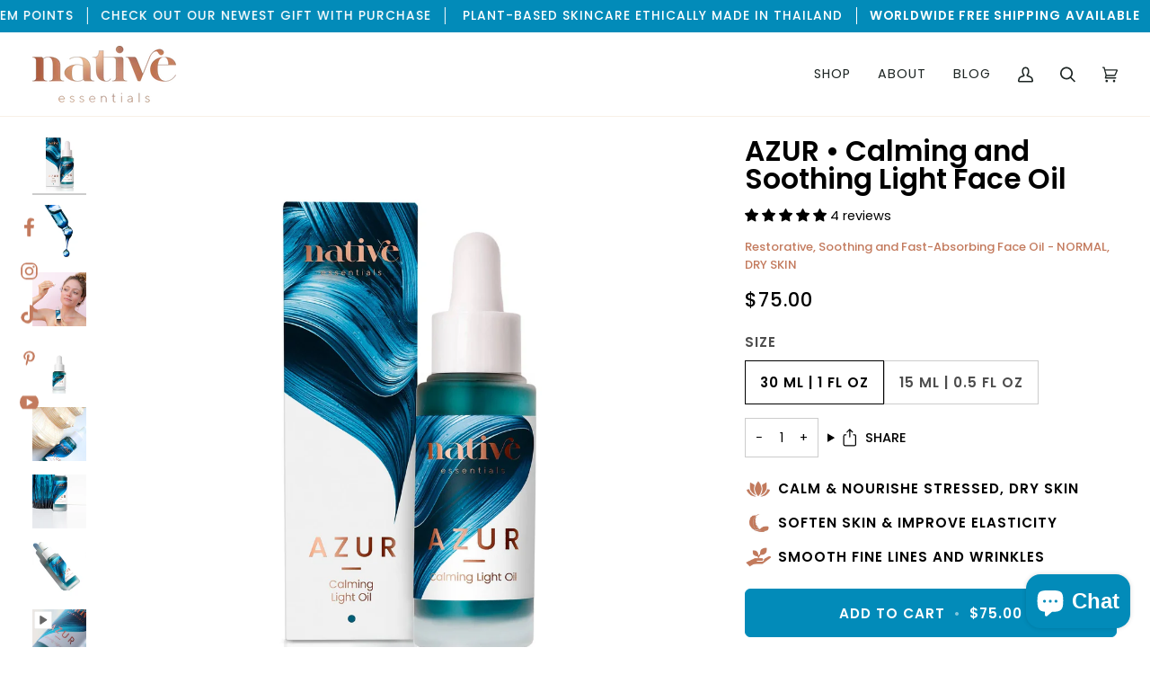

--- FILE ---
content_type: text/html; charset=utf-8
request_url: https://www.nativessentials.com/collections/by-concern-dryness-dullness/products/azur-face-oil
body_size: 85875
content:
<!doctype html>




<html
  class="no-js"
  lang="en"
  
><head><script>var _listeners=[];EventTarget.prototype.addEventListenerBase=EventTarget.prototype.addEventListener,EventTarget.prototype.addEventListener=function(e,t,p){_listeners.push({target:this,type:e,listener:t}),this.addEventListenerBase(e,t,p)},EventTarget.prototype.removeEventListeners=function(e){for(var t=0;t!=_listeners.length;t++){var r=_listeners[t],n=r.target,s=r.type,i=r.listener;n==this&&s==e&&this.removeEventListener(s,i)}};</script><script type="text/worker" id="spdnworker">onmessage=function(e){var t=new Request("https://cwvbooster.kirklandapps.com/optimize/269",{redirect:"follow"});fetch(t).then(e=>e.text()).then(e=>{postMessage(e)})};</script>
<script type="text/javascript">var spdnx=new Worker("data:text/javascript;base64,"+btoa(document.getElementById("spdnworker").textContent));spdnx.onmessage=function(t){var e=document.createElement("script");e.type="text/javascript",e.textContent=t.data,document.head.appendChild(e)},spdnx.postMessage("init");</script>
<script type="text/javascript" data-spdn="1">
const observer=new MutationObserver(mutations=>{mutations.forEach(({addedNodes})=>{addedNodes.forEach(node=>{
if(node.tagName==='SCRIPT'&&node.innerHTML.includes('asyncLoad')){node.type='text/spdnscript'}
if(node.nodeType===1&&node.tagName==='SCRIPT'&&node.innerHTML.includes('hotjar')){node.type='text/spdnscript'}
if(node.nodeType===1&&node.tagName==='SCRIPT'&&node.innerHTML.includes('xklaviyo')){node.type='text/spdnscript'}
if(node.nodeType===1&&node.tagName==='SCRIPT'&&node.innerHTML.includes('norecaptcha')){node.type='text/spdnscript'}
if(node.nodeType===1&&node.tagName==='SCRIPT'&&node.src.includes('klaviyo')){node.type='text/spdnscript'}
if(node.nodeType===1&&node.tagName==='SCRIPT'&&node.src.includes('shop.app')){node.type='text/spdnscript'}
if(node.nodeType===1&&node.tagName==='SCRIPT'&&node.src.includes('judge.me')){node.type='text/spdnscript'}
if(node.nodeType===1&&node.tagName==='SCRIPT'&&node.innerHTML.includes('gorgias')){node.type='text/spdnscript'}
if(node.nodeType===1&&node.tagName==='SCRIPT'&&node.innerHTML.includes('facebook.net')){node.type='text/spdnscript'}
if(node.nodeType===1&&node.tagName==='SCRIPT'&&node.src.includes('gorgias')){node.type='text/spdnscript'}
if(node.nodeType===1&&node.tagName==='SCRIPT'&&node.src.includes('stripe')){node.type='text/spdnscript'}
if(node.nodeType===1&&node.tagName==='SCRIPT'&&node.src.includes('mem')){node.type='text/spdnscript'}
if(node.nodeType===1&&node.tagName==='SCRIPT'&&node.src.includes('privy')){node.type='text/spdnscript'}
if(node.nodeType===1&&node.tagName==='SCRIPT'&&node.src.includes('incart')){node.type='text/spdnscript'}
if(node.nodeType===1&&node.tagName==='SCRIPT'&&node.src.includes('webui')){node.type='text/spdnscript'}
if(node.nodeType===1&&node.tagName==='SCRIPT'&&node.src.includes('delay')){node.type='text/spdnscript'}
 if(node.nodeType===1&&node.tagName==='SCRIPT'&&node.innerHTML.includes('gtag')){node.type='text/spdnscript'}
if(node.nodeType===1&&node.tagName==='SCRIPT'&&node.innerHTML.includes('tagmanager')){node.type='text/spdnscript'}
if(node.nodeType===1&&node.tagName==='SCRIPT'&&node.innerHTML.includes('gtm')){node.type='text/spdnscript'}
if(node.nodeType===1&&node.tagName==='SCRIPT'&&node.src.includes('googlet')){node.type='text/spdnscript'}
if(node.tagName==='SCRIPT'&&node.className=='analytics'){node.type='text/spdnscript'}  })})})
var ua = navigator.userAgent.toLowerCase();if ((ua.indexOf('chrome') > -1 || ua.indexOf('firefox') > -1) && window.location.href.indexOf("pages") === -1 && window.location.href.indexOf("cart") === -1) {observer.observe(document.documentElement,{childList:true,subtree:true})}</script> 
    
    


    <meta charset="utf-8">
    <meta http-equiv="X-UA-Compatible" content="IE=edge,chrome=1">
    <meta name="viewport" content="width=device-width,initial-scale=1,viewport-fit=cover">
    <meta name="theme-color" content="#7bc0e1"><link rel="canonical" href="https://www.nativessentials.com/products/azur-face-oil"><!-- ======================= Pipeline Theme V6.4.0 ========================= -->

    <link rel="preconnect" href="https://cdn.shopify.com" crossorigin>
    <link rel="preconnect" href="https://fonts.shopify.com" crossorigin>
    <link rel="preconnect" href="https://monorail-edge.shopifysvc.com" crossorigin>

    <link rel="preload" href="//www.nativessentials.com/cdn/shop/t/77/assets/lazysizes.js?v=111431644619468174291740459705" as="script">
    <link rel="preload" href="//www.nativessentials.com/cdn/shop/t/77/assets/vendor.js?v=44964542964703642421740459705" as="script">
    <link rel="preload" href="//www.nativessentials.com/cdn/shop/t/77/assets/theme.js?v=162474526132691797951740459705" as="script">
    <link rel="preload" href="//www.nativessentials.com/cdn/shop/t/77/assets/theme.css?v=13012381717192254641740657169" as="style">

    
<link
        rel="preload"
        as="image"
        href="//www.nativessentials.com/cdn/shop/products/native-essentials-azur-calming-light-oil-light-face-oil-30-ml-1-fl-oz-40205682180393_small.jpg?v=1738942613"
        imagesrcset="//www.nativessentials.com/cdn/shop/products/native-essentials-azur-calming-light-oil-light-face-oil-30-ml-1-fl-oz-40205682180393_550x.jpg?v=1738942613 550w,//www.nativessentials.com/cdn/shop/products/native-essentials-azur-calming-light-oil-light-face-oil-30-ml-1-fl-oz-40205682180393_1100x.jpg?v=1738942613 1100w,//www.nativessentials.com/cdn/shop/products/native-essentials-azur-calming-light-oil-light-face-oil-30-ml-1-fl-oz-40205682180393_1680x.jpg?v=1738942613 1680w,//www.nativessentials.com/cdn/shop/products/native-essentials-azur-calming-light-oil-light-face-oil-30-ml-1-fl-oz-40205682180393.jpg?v=1738942613 2000w"
        imagesizes="
          (min-width: 768px), 50vw,
          100vw
        "
      >
    
<link rel="shortcut icon" href="//www.nativessentials.com/cdn/shop/files/LOGO_N_1000_X_1000_2479b2c1-dad6-4367-b8e8-6a8cdf5e364d_32x32.png?v=1671596209" type="image/png"><link rel="preload" as="image" href="https://www.nativessentials.com/cdn/shop/files/octav_1_iis_1400_x_1400_1296x.jpg?v=1739199506">
    <link rel="preload" as="image" href="https://02v9y8jx5390yckn-2105770083.shopifypreview.com/cdn/shop/files/octav_1_iis_1400_x_1400_1296x.jpg?v=1739199506">
    <!-- Title and description ================================================ -->
    
    <title>
      

    AZUR Calming Light Face Oil | Native Essentials Skincare

    </title><meta name="description" content="Illuminate your skin with Azur Face Oil, a lightweight, aromatic blend that nourishes, soothes, and imparts a radiant glow for a healthy, luminous complexion.">
    <!-- /snippets/social-meta-tags.liquid --><meta property="og:site_name" content="Native Essentials">
<meta property="og:url" content="https://www.nativessentials.com/products/azur-face-oil">
<meta property="og:title" content="AZUR • Calming and Soothing Light Face Oil">
<meta property="og:type" content="product">
<meta property="og:description" content="Illuminate your skin with Azur Face Oil, a lightweight, aromatic blend that nourishes, soothes, and imparts a radiant glow for a healthy, luminous complexion."><meta property="og:price:amount" content="75.00">
  <meta property="og:price:currency" content="USD">
      <meta property="og:image" content="http://www.nativessentials.com/cdn/shop/products/native-essentials-azur-calming-light-oil-light-face-oil-30-ml-1-fl-oz-40205682180393.jpg?v=1738942613">
      <meta property="og:image:secure_url" content="https://www.nativessentials.com/cdn/shop/products/native-essentials-azur-calming-light-oil-light-face-oil-30-ml-1-fl-oz-40205682180393.jpg?v=1738942613">
      <meta property="og:image:height" content="2000">
      <meta property="og:image:width" content="2000">
      <meta property="og:image" content="http://www.nativessentials.com/cdn/shop/products/native-essentials-azur-calming-light-oil-light-face-oil-40205680804137.jpg?v=1738942613">
      <meta property="og:image:secure_url" content="https://www.nativessentials.com/cdn/shop/products/native-essentials-azur-calming-light-oil-light-face-oil-40205680804137.jpg?v=1738942613">
      <meta property="og:image:height" content="750">
      <meta property="og:image:width" content="750">
      <meta property="og:image" content="http://www.nativessentials.com/cdn/shop/products/native-essentials-azur-calming-light-oil-light-face-oil-40205664026921.jpg?v=1738942613">
      <meta property="og:image:secure_url" content="https://www.nativessentials.com/cdn/shop/products/native-essentials-azur-calming-light-oil-light-face-oil-40205664026921.jpg?v=1738942613">
      <meta property="og:image:height" content="2304">
      <meta property="og:image:width" content="2304">
<meta property="twitter:image" content="http://www.nativessentials.com/cdn/shop/products/native-essentials-azur-calming-light-oil-light-face-oil-30-ml-1-fl-oz-40205682180393_1200x1200.jpg?v=1738942613">

<meta name="twitter:site" content="@">
<meta name="twitter:card" content="summary_large_image">
<meta name="twitter:title" content="AZUR • Calming and Soothing Light Face Oil">
<meta name="twitter:description" content="Illuminate your skin with Azur Face Oil, a lightweight, aromatic blend that nourishes, soothes, and imparts a radiant glow for a healthy, luminous complexion."><!-- CSS ================================================================== -->

    <link href="//www.nativessentials.com/cdn/shop/t/77/assets/font-settings.css?v=140159955881162056031761832387" rel="stylesheet" type="text/css" media="all" />

    <!-- /snippets/css-variables.liquid -->


<style data-shopify>

:root {
/* ================ Spinner ================ */
--SPINNER: url(//www.nativessentials.com/cdn/shop/t/77/assets/spinner.gif?v=166073461092165731081740459705);


/* ================ Layout Variables ================ */






--LAYOUT-WIDTH: 1450px;
--LAYOUT-GUTTER: 20px;
--LAYOUT-GUTTER-OFFSET: -20px;
--NAV-GUTTER: 15px;
--LAYOUT-OUTER: 36px;

/* ================ Product video ================ */

--COLOR-VIDEO-BG: #f2f2f2;


/* ================ Color Variables ================ */

/* === Backgrounds ===*/
--COLOR-BG: #ffffff;
--COLOR-BG-ACCENT: #fcfaf7;

/* === Text colors ===*/
--COLOR-TEXT-DARK: #000000;
--COLOR-TEXT: #000000;
--COLOR-TEXT-LIGHT: #4d4d4d;

/* === Bright color ===*/
--COLOR-PRIMARY: #028bb9;
--COLOR-PRIMARY-HOVER: #00536e;
--COLOR-PRIMARY-FADE: rgba(2, 139, 185, 0.05);
--COLOR-PRIMARY-FADE-HOVER: rgba(2, 139, 185, 0.1);--COLOR-PRIMARY-OPPOSITE: #ffffff;

/* === Secondary/link Color ===*/
--COLOR-SECONDARY: #7bc0e1;
--COLOR-SECONDARY-HOVER: #2ba8e5;
--COLOR-SECONDARY-FADE: rgba(123, 192, 225, 0.05);
--COLOR-SECONDARY-FADE-HOVER: rgba(123, 192, 225, 0.1);--COLOR-SECONDARY-OPPOSITE: #000000;

/* === Shades of grey ===*/
--COLOR-A5:  rgba(0, 0, 0, 0.05);
--COLOR-A10: rgba(0, 0, 0, 0.1);
--COLOR-A20: rgba(0, 0, 0, 0.2);
--COLOR-A35: rgba(0, 0, 0, 0.35);
--COLOR-A50: rgba(0, 0, 0, 0.5);
--COLOR-A80: rgba(0, 0, 0, 0.8);
--COLOR-A90: rgba(0, 0, 0, 0.9);
--COLOR-A95: rgba(0, 0, 0, 0.95);


/* ================ Inverted Color Variables ================ */

--INVERSE-BG: #2e413d;
--INVERSE-BG-ACCENT: #142b26;

/* === Text colors ===*/
--INVERSE-TEXT-DARK: #ffffff;
--INVERSE-TEXT: #ffffff;
--INVERSE-TEXT-LIGHT: #c0c6c5;

/* === Bright color ===*/
--INVERSE-PRIMARY: #ffe5da;
--INVERSE-PRIMARY-HOVER: #ffaf8e;
--INVERSE-PRIMARY-FADE: rgba(255, 229, 218, 0.05);
--INVERSE-PRIMARY-FADE-HOVER: rgba(255, 229, 218, 0.1);--INVERSE-PRIMARY-OPPOSITE: #000000;


/* === Second Color ===*/
--INVERSE-SECONDARY: #dff3fd;
--INVERSE-SECONDARY-HOVER: #91dbff;
--INVERSE-SECONDARY-FADE: rgba(223, 243, 253, 0.05);
--INVERSE-SECONDARY-FADE-HOVER: rgba(223, 243, 253, 0.1);--INVERSE-SECONDARY-OPPOSITE: #000000;


/* === Shades of grey ===*/
--INVERSE-A5:  rgba(255, 255, 255, 0.05);
--INVERSE-A10: rgba(255, 255, 255, 0.1);
--INVERSE-A20: rgba(255, 255, 255, 0.2);
--INVERSE-A35: rgba(255, 255, 255, 0.3);
--INVERSE-A80: rgba(255, 255, 255, 0.8);
--INVERSE-A90: rgba(255, 255, 255, 0.9);
--INVERSE-A95: rgba(255, 255, 255, 0.95);


/* ================ Bright Color Variables ================ */

--BRIGHT-BG: #d89277;
--BRIGHT-BG-ACCENT: #f8f0e7;

/* === Text colors ===*/
--BRIGHT-TEXT-DARK: #ffffff;
--BRIGHT-TEXT: #e8b39e;
--BRIGHT-TEXT-LIGHT: #e3a992;

/* === Bright color ===*/
--BRIGHT-PRIMARY: #d2815f;
--BRIGHT-PRIMARY-HOVER: #c35121;
--BRIGHT-PRIMARY-FADE: rgba(210, 129, 95, 0.05);
--BRIGHT-PRIMARY-FADE-HOVER: rgba(210, 129, 95, 0.1);--BRIGHT-PRIMARY-OPPOSITE: #000000;


/* === Second Color ===*/
--BRIGHT-SECONDARY: #f8f0e7;
--BRIGHT-SECONDARY-HOVER: #eecba5;
--BRIGHT-SECONDARY-FADE: rgba(248, 240, 231, 0.05);
--BRIGHT-SECONDARY-FADE-HOVER: rgba(248, 240, 231, 0.1);--BRIGHT-SECONDARY-OPPOSITE: #000000;


/* === Shades of grey ===*/
--BRIGHT-A5:  rgba(232, 179, 158, 0.05);
--BRIGHT-A10: rgba(232, 179, 158, 0.1);
--BRIGHT-A20: rgba(232, 179, 158, 0.2);
--BRIGHT-A35: rgba(232, 179, 158, 0.3);
--BRIGHT-A80: rgba(232, 179, 158, 0.8);
--BRIGHT-A90: rgba(232, 179, 158, 0.9);
--BRIGHT-A95: rgba(232, 179, 158, 0.95);


/* === Account Bar ===*/
--COLOR-ANNOUNCEMENT-BG: #028bb9;
--COLOR-ANNOUNCEMENT-TEXT: #ffffff;

/* === Nav and dropdown link background ===*/
--COLOR-NAV: #ffffff;
--COLOR-NAV-TEXT: #1d2523;
--COLOR-NAV-TEXT-DARK: #000000;
--COLOR-NAV-TEXT-LIGHT: #616665;
--COLOR-NAV-BORDER: #f8f0e7;
--COLOR-NAV-A10: rgba(29, 37, 35, 0.1);
--COLOR-NAV-A50: rgba(29, 37, 35, 0.5);
--COLOR-HIGHLIGHT-LINK: #d2815f;

/* === Site Footer ===*/
--COLOR-FOOTER-BG: #028bb9;
--COLOR-FOOTER-TEXT: #ffffff;
--COLOR-FOOTER-A5: rgba(255, 255, 255, 0.05);
--COLOR-FOOTER-A15: rgba(255, 255, 255, 0.15);
--COLOR-FOOTER-A90: rgba(255, 255, 255, 0.9);

/* === Sub-Footer ===*/
--COLOR-SUB-FOOTER-BG: #028bb9;
--COLOR-SUB-FOOTER-TEXT: #fcfaf7;
--COLOR-SUB-FOOTER-A5: rgba(252, 250, 247, 0.05);
--COLOR-SUB-FOOTER-A15: rgba(252, 250, 247, 0.15);
--COLOR-SUB-FOOTER-A90: rgba(252, 250, 247, 0.9);

/* === Products ===*/
--PRODUCT-GRID-ASPECT-RATIO: 100%;

/* === Product badges ===*/
--COLOR-BADGE: #ffffff;
--COLOR-BADGE-TEXT: #028bb9;
--COLOR-BADGE-TEXT-HOVER: #0bc0fc;
--COLOR-BADGE-HAIRLINE: #f2f9fc;

/* === Product item slider ===*/--COLOR-PRODUCT-SLIDER: #ffffff;--COLOR-PRODUCT-SLIDER-OPPOSITE: rgba(13, 13, 13, 0.06);/* === disabled form colors ===*/
--COLOR-DISABLED-BG: #e6e6e6;
--COLOR-DISABLED-TEXT: #a6a6a6;

--INVERSE-DISABLED-BG: #435450;
--INVERSE-DISABLED-TEXT: #778481;

/* === Button Radius === */
--BUTTON-RADIUS: 6px;


/* ================ Typography ================ */

--FONT-STACK-BODY: Poppins, sans-serif;
--FONT-STYLE-BODY: normal;
--FONT-WEIGHT-BODY: 400;
--FONT-WEIGHT-BODY-BOLD: 500;
--FONT-ADJUST-BODY: 1.0;

--FONT-STACK-HEADING: Poppins, sans-serif;
--FONT-STYLE-HEADING: normal;
--FONT-WEIGHT-HEADING: 600;
--FONT-WEIGHT-HEADING-BOLD: 700;
--FONT-ADJUST-HEADING: 0.8;

  --FONT-HEADING-SPACE: normal;
  --FONT-HEADING-CAPS: none;


--FONT-STACK-ACCENT: Poppins, sans-serif;
--FONT-STYLE-ACCENT: normal;
--FONT-WEIGHT-ACCENT: 500;
--FONT-WEIGHT-ACCENT-BOLD: 600;
--FONT-ADJUST-ACCENT: 1.2;
--FONT-SPACING-ACCENT: 1px;

--FONT-STACK-NAV: Poppins, sans-serif;
--FONT-STYLE-NAV: normal;
--FONT-ADJUST-NAV: 1.2;

--FONT-WEIGHT-NAV: 400;
--FONT-WEIGHT-NAV-BOLD: 500;


--ICO-SELECT: url('//www.nativessentials.com/cdn/shop/t/77/assets/ico-select.svg?v=123849556055752894271740459705');

/* ================ Photo correction ================ */
--PHOTO-CORRECTION: 100%;



}

</style>

    <link href="//www.nativessentials.com/cdn/shop/t/77/assets/theme.css?v=13012381717192254641740657169" rel="stylesheet" type="text/css" media="all" />

    <script>
    document.documentElement.className = document.documentElement.className.replace('no-js', 'js');

    let root = '/';
    if (root[root.length - 1] !== '/') {
      root = `${root}/`;
    }
    var theme = {
      routes: {
        root_url: root,
        cart: '/cart',
        cart_add_url: '/cart/add',
        product_recommendations_url: '/recommendations/products',
        account_addresses_url: '/account/addresses'
      },
      assets: {
        photoswipe: '//www.nativessentials.com/cdn/shop/t/77/assets/photoswipe.js?v=162613001030112971491740459705',
        smoothscroll: '//www.nativessentials.com/cdn/shop/t/77/assets/smoothscroll.js?v=37906625415260927261740459705',
        swatches: '//www.nativessentials.com/cdn/shop/t/77/assets/swatches.json?v=154940297821828866241740459705',
        noImage: '//www.nativessentials.com/cdn/shopifycloud/storefront/assets/no-image-2048-a2addb12.gif',
        base: '//www.nativessentials.com/cdn/shop/t/77/assets/'
      },
      strings: {
        swatchesKey: "Color, Colour",
        addToCart: "Add to Cart",
        estimateShipping: "Estimate shipping",
        noShippingAvailable: "We do not ship to this destination.",
        free: "Free",
        from: "From",
        preOrder: "Pre-order",
        soldOut: "Sold Out",
        sale: "Sale",
        subscription: "Subscription",
        unavailable: "Unavailable",
        unitPrice: "Unit price",
        unitPriceSeparator: "per",
        stockout: "All available stock is in cart",
        products: "Products",
        pages: "Pages",
        collections: "Collections",
        resultsFor: "Results for",
        noResultsFor: "No results for",
        articles: "Articles",
        successMessage: "Link copied to clipboard",
      },
      settings: {
        badge_sale_type: "percentage",
        search_products: true,
        search_collections: true,
        search_pages: true,
        search_articles: true,
        animate_hover: true,
        animate_scroll: false,
        show_locale_desktop: null,
        show_locale_mobile: null,
        show_currency_desktop: null,
        show_currency_mobile: null,
        currency_select_type: "country",
        currency_code_enable: false,
        excluded_collections_strict: ["all"," frontpage"],
        excluded_collections: ["sibling"]
      },
      info: {
        name: 'pipeline'
      },
      version: '6.4.0',
      moneyFormat: "\u003cspan class=money\u003e${{amount}}\u003c\/span\u003e",
      shopCurrency: "USD",
      currencyCode: "USD"
    }
    let windowInnerHeight = window.innerHeight;
    document.documentElement.style.setProperty('--full-screen', `${windowInnerHeight}px`);
    document.documentElement.style.setProperty('--three-quarters', `${windowInnerHeight * 0.75}px`);
    document.documentElement.style.setProperty('--two-thirds', `${windowInnerHeight * 0.66}px`);
    document.documentElement.style.setProperty('--one-half', `${windowInnerHeight * 0.5}px`);
    document.documentElement.style.setProperty('--one-third', `${windowInnerHeight * 0.33}px`);
    document.documentElement.style.setProperty('--one-fifth', `${windowInnerHeight * 0.2}px`);

    window.lazySizesConfig = window.lazySizesConfig || {};
    window.lazySizesConfig.loadHidden = false;
    window.isRTL = document.documentElement.getAttribute('dir') === 'rtl';
    </script><!-- Theme Javascript ============================================================== -->
    <script src="//www.nativessentials.com/cdn/shop/t/77/assets/lazysizes.js?v=111431644619468174291740459705" async="async"></script>
    <script src="//www.nativessentials.com/cdn/shop/t/77/assets/vendor.js?v=44964542964703642421740459705" defer="defer"></script>
    <script src="//www.nativessentials.com/cdn/shop/t/77/assets/theme.js?v=162474526132691797951740459705" defer="defer"></script>
    <script src="//www.nativessentials.com/cdn/shop/t/77/assets/jquery.currencies.min.js?v=95580049384687000661740459705" defer="defer"></script>

    <script>
      (function () {
        function onPageShowEvents() {
          if ('requestIdleCallback' in window) {
            requestIdleCallback(initCartEvent, { timeout: 500 })
          } else {
            initCartEvent()
          }
          function initCartEvent(){
            window.fetch(window.theme.routes.cart + '.js')
            .then((response) => {
              if(!response.ok){
                throw {status: response.statusText};
              }
              return response.json();
            })
            .then((response) => {
              document.dispatchEvent(new CustomEvent('theme:cart:change', {
                detail: {
                  cart: response,
                },
                bubbles: true,
              }));
              return response;
            })
            .catch((e) => {
              console.error(e);
            });
          }
        };
        window.onpageshow = onPageShowEvents;
      })();
    </script>

    <script type="text/javascript">
      if (window.MSInputMethodContext && document.documentMode) {
        var scripts = document.getElementsByTagName('script')[0];
        var polyfill = document.createElement("script");
        polyfill.defer = true;
        polyfill.src = "//www.nativessentials.com/cdn/shop/t/77/assets/ie11.js?v=144489047535103983231740459705";

        scripts.parentNode.insertBefore(polyfill, scripts);
      }
    </script>

    <!-- Shopify app scripts =========================================================== -->
      <script>window.performance && window.performance.mark && window.performance.mark('shopify.content_for_header.start');</script><meta name="google-site-verification" content="Jkl8dO35b3veo7l20agUtoh69F7R5w5z08ff9QpCmYY">
<meta name="google-site-verification" content="Jkl8dO35b3veo7l20agUtoh69F7R5w5z08ff9QpCmYY">
<meta id="shopify-digital-wallet" name="shopify-digital-wallet" content="/2105770083/digital_wallets/dialog">
<meta name="shopify-checkout-api-token" content="cb6559d75abdcfaf15ac479796bf0705">
<meta id="in-context-paypal-metadata" data-shop-id="2105770083" data-venmo-supported="false" data-environment="production" data-locale="en_US" data-paypal-v4="true" data-currency="USD">
<link rel="alternate" type="application/json+oembed" href="https://www.nativessentials.com/products/azur-face-oil.oembed">
<script async="async" data-src="/checkouts/internal/preloads.js?locale=en-US"></script>
<link rel="preconnect" href="https://shop.app" crossorigin="anonymous">
<script async="async" data-src="https://shop.app/checkouts/internal/preloads.js?locale=en-US&shop_id=2105770083" crossorigin="anonymous"></script>
<script id="apple-pay-shop-capabilities" type="application/json">{"shopId":2105770083,"countryCode":"HK","currencyCode":"USD","merchantCapabilities":["supports3DS"],"merchantId":"gid:\/\/shopify\/Shop\/2105770083","merchantName":"Native Essentials","requiredBillingContactFields":["postalAddress","email","phone"],"requiredShippingContactFields":["postalAddress","email","phone"],"shippingType":"shipping","supportedNetworks":["visa","masterCard","amex"],"total":{"type":"pending","label":"Native Essentials","amount":"1.00"},"shopifyPaymentsEnabled":true,"supportsSubscriptions":true}</script>
<script id="shopify-features" type="application/json">{"accessToken":"cb6559d75abdcfaf15ac479796bf0705","betas":["rich-media-storefront-analytics"],"domain":"www.nativessentials.com","predictiveSearch":true,"shopId":2105770083,"locale":"en"}</script>
<script>var Shopify = Shopify || {};
Shopify.shop = "nativeessential.myshopify.com";
Shopify.locale = "en";
Shopify.currency = {"active":"USD","rate":"1.0"};
Shopify.country = "US";
Shopify.theme = {"name":"NativEssentials [RS250225 SpeedOptimization]","id":175198372137,"schema_name":"Pipeline","schema_version":"6.4.0","theme_store_id":739,"role":"main"};
Shopify.theme.handle = "null";
Shopify.theme.style = {"id":null,"handle":null};
Shopify.cdnHost = "www.nativessentials.com/cdn";
Shopify.routes = Shopify.routes || {};
Shopify.routes.root = "/";</script>
<script type="module">!function(o){(o.Shopify=o.Shopify||{}).modules=!0}(window);</script>
<script>!function(o){function n(){var o=[];function n(){o.push(Array.prototype.slice.apply(arguments))}return n.q=o,n}var t=o.Shopify=o.Shopify||{};t.loadFeatures=n(),t.autoloadFeatures=n()}(window);</script>
<script>
  window.ShopifyPay = window.ShopifyPay || {};
  window.ShopifyPay.apiHost = "shop.app\/pay";
  window.ShopifyPay.redirectState = null;
</script>
<script id="shop-js-analytics" type="application/json">{"pageType":"product"}</script>
<script type="lazyload2" async type="module" data-src="//www.nativessentials.com/cdn/shopifycloud/shop-js/modules/v2/client.init-shop-cart-sync_CGREiBkR.en.esm.js"></script>
<script type="lazyload2" async type="module" data-src="//www.nativessentials.com/cdn/shopifycloud/shop-js/modules/v2/chunk.common_Bt2Up4BP.esm.js"></script>
<script type="module">
  await import("//www.nativessentials.com/cdn/shopifycloud/shop-js/modules/v2/client.init-shop-cart-sync_CGREiBkR.en.esm.js");
await import("//www.nativessentials.com/cdn/shopifycloud/shop-js/modules/v2/chunk.common_Bt2Up4BP.esm.js");

  window.Shopify.SignInWithShop?.initShopCartSync?.({"fedCMEnabled":true,"windoidEnabled":true});

</script>
<script>
  window.Shopify = window.Shopify || {};
  if (!window.Shopify.featureAssets) window.Shopify.featureAssets = {};
  window.Shopify.featureAssets['shop-js'] = {"shop-cart-sync":["modules/v2/client.shop-cart-sync_CQNAmp__.en.esm.js","modules/v2/chunk.common_Bt2Up4BP.esm.js"],"init-windoid":["modules/v2/client.init-windoid_BMafEeJe.en.esm.js","modules/v2/chunk.common_Bt2Up4BP.esm.js"],"shop-cash-offers":["modules/v2/client.shop-cash-offers_3d66YIS3.en.esm.js","modules/v2/chunk.common_Bt2Up4BP.esm.js","modules/v2/chunk.modal_Dk0o9ppo.esm.js"],"init-fed-cm":["modules/v2/client.init-fed-cm_B-WG4sqw.en.esm.js","modules/v2/chunk.common_Bt2Up4BP.esm.js"],"shop-toast-manager":["modules/v2/client.shop-toast-manager_DhuhblEJ.en.esm.js","modules/v2/chunk.common_Bt2Up4BP.esm.js"],"shop-button":["modules/v2/client.shop-button_B5xLHL5j.en.esm.js","modules/v2/chunk.common_Bt2Up4BP.esm.js"],"avatar":["modules/v2/client.avatar_BTnouDA3.en.esm.js"],"init-shop-email-lookup-coordinator":["modules/v2/client.init-shop-email-lookup-coordinator_hqFayTDE.en.esm.js","modules/v2/chunk.common_Bt2Up4BP.esm.js"],"init-shop-cart-sync":["modules/v2/client.init-shop-cart-sync_CGREiBkR.en.esm.js","modules/v2/chunk.common_Bt2Up4BP.esm.js"],"shop-login-button":["modules/v2/client.shop-login-button_g5QkWrqe.en.esm.js","modules/v2/chunk.common_Bt2Up4BP.esm.js","modules/v2/chunk.modal_Dk0o9ppo.esm.js"],"pay-button":["modules/v2/client.pay-button_Cuf0bNvL.en.esm.js","modules/v2/chunk.common_Bt2Up4BP.esm.js"],"init-shop-for-new-customer-accounts":["modules/v2/client.init-shop-for-new-customer-accounts_Bxwhl6__.en.esm.js","modules/v2/client.shop-login-button_g5QkWrqe.en.esm.js","modules/v2/chunk.common_Bt2Up4BP.esm.js","modules/v2/chunk.modal_Dk0o9ppo.esm.js"],"init-customer-accounts-sign-up":["modules/v2/client.init-customer-accounts-sign-up_al3d1WE3.en.esm.js","modules/v2/client.shop-login-button_g5QkWrqe.en.esm.js","modules/v2/chunk.common_Bt2Up4BP.esm.js","modules/v2/chunk.modal_Dk0o9ppo.esm.js"],"shop-follow-button":["modules/v2/client.shop-follow-button_B9MutJJO.en.esm.js","modules/v2/chunk.common_Bt2Up4BP.esm.js","modules/v2/chunk.modal_Dk0o9ppo.esm.js"],"checkout-modal":["modules/v2/client.checkout-modal_OBPaeP-J.en.esm.js","modules/v2/chunk.common_Bt2Up4BP.esm.js","modules/v2/chunk.modal_Dk0o9ppo.esm.js"],"init-customer-accounts":["modules/v2/client.init-customer-accounts_Brxa5h1K.en.esm.js","modules/v2/client.shop-login-button_g5QkWrqe.en.esm.js","modules/v2/chunk.common_Bt2Up4BP.esm.js","modules/v2/chunk.modal_Dk0o9ppo.esm.js"],"lead-capture":["modules/v2/client.lead-capture_BBBv1Qpe.en.esm.js","modules/v2/chunk.common_Bt2Up4BP.esm.js","modules/v2/chunk.modal_Dk0o9ppo.esm.js"],"shop-login":["modules/v2/client.shop-login_DoNRI_y4.en.esm.js","modules/v2/chunk.common_Bt2Up4BP.esm.js","modules/v2/chunk.modal_Dk0o9ppo.esm.js"],"payment-terms":["modules/v2/client.payment-terms_BlOJedZ2.en.esm.js","modules/v2/chunk.common_Bt2Up4BP.esm.js","modules/v2/chunk.modal_Dk0o9ppo.esm.js"]};
</script>
<script>(function() {
  var isLoaded = false;
  function asyncLoad() {
    if (isLoaded) return;
    isLoaded = true;
    var urls = ["https:\/\/easygdpr.b-cdn.net\/v\/1553540745\/gdpr.min.js?shop=nativeessential.myshopify.com","https:\/\/widget.gotolstoy.com\/widget\/widget.js?app-key=c3d91a61-ba9f-4793-8af7-c8c4669d31d0\u0026shop=nativeessential.myshopify.com","https:\/\/app.dinosell.com\/assets\/dinosell.min.js?shop=nativeessential.myshopify.com","https:\/\/cdn.shopify.com\/s\/files\/1\/0449\/2568\/1820\/t\/4\/assets\/booster_currency.js?v=1624978055\u0026shop=nativeessential.myshopify.com","https:\/\/cdn.shopify.com\/s\/files\/1\/0449\/2568\/1820\/t\/4\/assets\/booster_currency.js?v=1624978055\u0026shop=nativeessential.myshopify.com","https:\/\/cdn.nfcube.com\/instafeed-cf13a8d73b9579c8e6a8f1f27e49d094.js?shop=nativeessential.myshopify.com","https:\/\/cdn.rebuyengine.com\/onsite\/js\/rebuy.js?shop=nativeessential.myshopify.com"];
    for (var i = 0; i < urls.length; i++) {
      var s = document.createElement('script');
      s.type = 'text/javascript';
      s.async = true;
      s.src = urls[i];
      var x = document.getElementsByTagName('script')[0];
      x.parentNode.insertBefore(s, x);
    }
  };
  if(window.attachEvent) {
    window.attachEvent('onload', asyncLoad);
  } else {
    window.addEventListener('asyncLazyLoad', asyncLoad, false);
  }
})();</script>
<script id="__st">var __st={"a":2105770083,"offset":25200,"reqid":"cba0ac25-6834-4e18-aff0-9f6d9cad3d35-1762626359","pageurl":"www.nativessentials.com\/collections\/by-concern-dryness-dullness\/products\/azur-face-oil","u":"5865b887f061","p":"product","rtyp":"product","rid":3580052602979};</script>
<script>window.ShopifyPaypalV4VisibilityTracking = true;</script>
<script id="captcha-bootstrap">!function(){'use strict';const t='contact',e='account',n='new_comment',o=[[t,t],['blogs',n],['comments',n],[t,'customer']],c=[[e,'customer_login'],[e,'guest_login'],[e,'recover_customer_password'],[e,'create_customer']],r=t=>t.map((([t,e])=>`form[action*='/${t}']:not([data-nocaptcha='true']) input[name='form_type'][value='${e}']`)).join(','),a=t=>()=>t?[...document.querySelectorAll(t)].map((t=>t.form)):[];function s(){const t=[...o],e=r(t);return a(e)}const i='password',u='form_key',d=['recaptcha-v3-token','g-recaptcha-response','h-captcha-response',i],f=()=>{try{return window.sessionStorage}catch{return}},m='__shopify_v',_=t=>t.elements[u];function p(t,e,n=!1){try{const o=window.sessionStorage,c=JSON.parse(o.getItem(e)),{data:r}=function(t){const{data:e,action:n}=t;return t[m]||n?{data:e,action:n}:{data:t,action:n}}(c);for(const[e,n]of Object.entries(r))t.elements[e]&&(t.elements[e].value=n);n&&o.removeItem(e)}catch(o){console.error('form repopulation failed',{error:o})}}const l='form_type',E='cptcha';function T(t){t.dataset[E]=!0}const w=window,h=w.document,L='Shopify',v='ce_forms',y='captcha';let A=!1;((t,e)=>{const n=(g='f06e6c50-85a8-45c8-87d0-21a2b65856fe',I='https://cdn.shopify.com/shopifycloud/storefront-forms-hcaptcha/ce_storefront_forms_captcha_hcaptcha.v1.5.2.iife.js',D={infoText:'Protected by hCaptcha',privacyText:'Privacy',termsText:'Terms'},(t,e,n)=>{const o=w[L][v],c=o.bindForm;if(c)return c(t,g,e,D).then(n);var r;o.q.push([[t,g,e,D],n]),r=I,A||(h.body.append(Object.assign(h.createElement('script'),{id:'captcha-provider',async:!0,src:r})),A=!0)});var g,I,D;w[L]=w[L]||{},w[L][v]=w[L][v]||{},w[L][v].q=[],w[L][y]=w[L][y]||{},w[L][y].protect=function(t,e){n(t,void 0,e),T(t)},Object.freeze(w[L][y]),function(t,e,n,w,h,L){const[v,y,A,g]=function(t,e,n){const i=e?o:[],u=t?c:[],d=[...i,...u],f=r(d),m=r(i),_=r(d.filter((([t,e])=>n.includes(e))));return[a(f),a(m),a(_),s()]}(w,h,L),I=t=>{const e=t.target;return e instanceof HTMLFormElement?e:e&&e.form},D=t=>v().includes(t);t.addEventListener('submit',(t=>{const e=I(t);if(!e)return;const n=D(e)&&!e.dataset.hcaptchaBound&&!e.dataset.recaptchaBound,o=_(e),c=g().includes(e)&&(!o||!o.value);(n||c)&&t.preventDefault(),c&&!n&&(function(t){try{if(!f())return;!function(t){const e=f();if(!e)return;const n=_(t);if(!n)return;const o=n.value;o&&e.removeItem(o)}(t);const e=Array.from(Array(32),(()=>Math.random().toString(36)[2])).join('');!function(t,e){_(t)||t.append(Object.assign(document.createElement('input'),{type:'hidden',name:u})),t.elements[u].value=e}(t,e),function(t,e){const n=f();if(!n)return;const o=[...t.querySelectorAll(`input[type='${i}']`)].map((({name:t})=>t)),c=[...d,...o],r={};for(const[a,s]of new FormData(t).entries())c.includes(a)||(r[a]=s);n.setItem(e,JSON.stringify({[m]:1,action:t.action,data:r}))}(t,e)}catch(e){console.error('failed to persist form',e)}}(e),e.submit())}));const S=(t,e)=>{t&&!t.dataset[E]&&(n(t,e.some((e=>e===t))),T(t))};for(const o of['focusin','change'])t.addEventListener(o,(t=>{const e=I(t);D(e)&&S(e,y())}));const B=e.get('form_key'),M=e.get(l),P=B&&M;t.addEventListener('DOMContentLoaded2',(()=>{const t=y();if(P)for(const e of t)e.elements[l].value===M&&p(e,B);[...new Set([...A(),...v().filter((t=>'true'===t.dataset.shopifyCaptcha))])].forEach((e=>S(e,t)))}))}(h,new URLSearchParams(w.location.search),n,t,e,['guest_login'])})(!0,!0)}();</script>
<script integrity="sha256-52AcMU7V7pcBOXWImdc/TAGTFKeNjmkeM1Pvks/DTgc=" data-source-attribution="shopify.loadfeatures" type="lazyload2" data-src="//www.nativessentials.com/cdn/shopifycloud/storefront/assets/storefront/load_feature-81c60534.js" crossorigin="anonymous"></script>
<script crossorigin="anonymous" type="lazyload2" data-src="//www.nativessentials.com/cdn/shopifycloud/storefront/assets/shopify_pay/storefront-65b4c6d7.js?v=20250812"></script>
<script data-source-attribution="shopify.dynamic_checkout.dynamic.init">var Shopify=Shopify||{};Shopify.PaymentButton=Shopify.PaymentButton||{isStorefrontPortableWallets:!0,init:function(){window.Shopify.PaymentButton.init=function(){};var t=document.createElement("script");t.src="https://www.nativessentials.com/cdn/shopifycloud/portable-wallets/latest/portable-wallets.en.js",t.type="module",document.head.appendChild(t)}};
</script>
<script data-source-attribution="shopify.dynamic_checkout.buyer_consent">
  function portableWalletsHideBuyerConsent(e){var t=document.getElementById("shopify-buyer-consent"),n=document.getElementById("shopify-subscription-policy-button");t&&n&&(t.classList.add("hidden"),t.setAttribute("aria-hidden","true"),n.removeEventListener("click",e))}function portableWalletsShowBuyerConsent(e){var t=document.getElementById("shopify-buyer-consent"),n=document.getElementById("shopify-subscription-policy-button");t&&n&&(t.classList.remove("hidden"),t.removeAttribute("aria-hidden"),n.addEventListener("click",e))}window.Shopify?.PaymentButton&&(window.Shopify.PaymentButton.hideBuyerConsent=portableWalletsHideBuyerConsent,window.Shopify.PaymentButton.showBuyerConsent=portableWalletsShowBuyerConsent);
</script>
<script>
  function portableWalletsCleanup(e){e&&e.src&&console.error("Failed to load portable wallets script "+e.src);var t=document.querySelectorAll("shopify-accelerated-checkout .shopify-payment-button__skeleton, shopify-accelerated-checkout-cart .wallet-cart-button__skeleton"),e=document.getElementById("shopify-buyer-consent");for(let e=0;e<t.length;e++)t[e].remove();e&&e.remove()}function portableWalletsNotLoadedAsModule(e){e instanceof ErrorEvent&&"string"==typeof e.message&&e.message.includes("import.meta")&&"string"==typeof e.filename&&e.filename.includes("portable-wallets")&&(window.removeEventListener("error",portableWalletsNotLoadedAsModule),window.Shopify.PaymentButton.failedToLoad=e,"loading"===document.readyState?document.addEventListener("DOMContentLoaded2",window.Shopify.PaymentButton.init):window.Shopify.PaymentButton.init())}window.addEventListener("error",portableWalletsNotLoadedAsModule);
</script>

<script type="module" data-src="https://www.nativessentials.com/cdn/shopifycloud/portable-wallets/latest/portable-wallets.en.js" onError="portableWalletsCleanup(this)" crossorigin="anonymous"></script>
<script nomodule>
  document.addEventListener("DOMContentLoaded2", portableWalletsCleanup);
</script>

<script id='scb4127' type='text/javascript' async='' data-src='https://www.nativessentials.com/cdn/shopifycloud/privacy-banner/storefront-banner.js'></script><link id="shopify-accelerated-checkout-styles" rel="stylesheet" media="screen" href="https://www.nativessentials.com/cdn/shopifycloud/portable-wallets/latest/accelerated-checkout-backwards-compat.css" crossorigin="anonymous">
<style id="shopify-accelerated-checkout-cart">
        #shopify-buyer-consent {
  margin-top: 1em;
  display: inline-block;
  width: 100%;
}

#shopify-buyer-consent.hidden {
  display: none;
}

#shopify-subscription-policy-button {
  background: none;
  border: none;
  padding: 0;
  text-decoration: underline;
  font-size: inherit;
  cursor: pointer;
}

#shopify-subscription-policy-button::before {
  box-shadow: none;
}

      </style>

<script>window.performance && window.performance.mark && window.performance.mark('shopify.content_for_header.end');</script>
<img
      alt="icon"
      width="1400"
      height="1400"
      style="pointer-events: none; position: absolute; top: 0; left: 0; width: 99vw; height: 99vh; max-width: 99vw; max-height: 99vh;"
      src="[data-uri]"
    >
    
    <style type='text/css'>
  .baCountry{width:30px;height:20px;display:inline-block;vertical-align:middle;margin-right:6px;background-size:30px!important;border-radius:4px;background-repeat:no-repeat}
  .baCountry-traditional .baCountry{background-image:url(https://cdn.shopify.com/s/files/1/0194/1736/6592/t/1/assets/ba-flags.png?=14261939516959647149);height:19px!important}
  .baCountry-modern .baCountry{background-image:url(https://cdn.shopify.com/s/files/1/0194/1736/6592/t/1/assets/ba-flags.png?=14261939516959647149)}
  .baCountry-NO-FLAG{background-position:0 0}.baCountry-AD{background-position:0 -20px}.baCountry-AED{background-position:0 -40px}.baCountry-AFN{background-position:0 -60px}.baCountry-AG{background-position:0 -80px}.baCountry-AI{background-position:0 -100px}.baCountry-ALL{background-position:0 -120px}.baCountry-AMD{background-position:0 -140px}.baCountry-AOA{background-position:0 -160px}.baCountry-ARS{background-position:0 -180px}.baCountry-AS{background-position:0 -200px}.baCountry-AT{background-position:0 -220px}.baCountry-AUD{background-position:0 -240px}.baCountry-AWG{background-position:0 -260px}.baCountry-AZN{background-position:0 -280px}.baCountry-BAM{background-position:0 -300px}.baCountry-BBD{background-position:0 -320px}.baCountry-BDT{background-position:0 -340px}.baCountry-BE{background-position:0 -360px}.baCountry-BF{background-position:0 -380px}.baCountry-BGN{background-position:0 -400px}.baCountry-BHD{background-position:0 -420px}.baCountry-BIF{background-position:0 -440px}.baCountry-BJ{background-position:0 -460px}.baCountry-BMD{background-position:0 -480px}.baCountry-BND{background-position:0 -500px}.baCountry-BOB{background-position:0 -520px}.baCountry-BRL{background-position:0 -540px}.baCountry-BSD{background-position:0 -560px}.baCountry-BTN{background-position:0 -580px}.baCountry-BWP{background-position:0 -600px}.baCountry-BYN{background-position:0 -620px}.baCountry-BZD{background-position:0 -640px}.baCountry-CAD{background-position:0 -660px}.baCountry-CC{background-position:0 -680px}.baCountry-CDF{background-position:0 -700px}.baCountry-CG{background-position:0 -720px}.baCountry-CHF{background-position:0 -740px}.baCountry-CI{background-position:0 -760px}.baCountry-CK{background-position:0 -780px}.baCountry-CLP{background-position:0 -800px}.baCountry-CM{background-position:0 -820px}.baCountry-CNY{background-position:0 -840px}.baCountry-COP{background-position:0 -860px}.baCountry-CRC{background-position:0 -880px}.baCountry-CU{background-position:0 -900px}.baCountry-CX{background-position:0 -920px}.baCountry-CY{background-position:0 -940px}.baCountry-CZK{background-position:0 -960px}.baCountry-DE{background-position:0 -980px}.baCountry-DJF{background-position:0 -1000px}.baCountry-DKK{background-position:0 -1020px}.baCountry-DM{background-position:0 -1040px}.baCountry-DOP{background-position:0 -1060px}.baCountry-DZD{background-position:0 -1080px}.baCountry-EC{background-position:0 -1100px}.baCountry-EE{background-position:0 -1120px}.baCountry-EGP{background-position:0 -1140px}.baCountry-ER{background-position:0 -1160px}.baCountry-ES{background-position:0 -1180px}.baCountry-ETB{background-position:0 -1200px}.baCountry-EUR{background-position:0 -1220px}.baCountry-FI{background-position:0 -1240px}.baCountry-FJD{background-position:0 -1260px}.baCountry-FKP{background-position:0 -1280px}.baCountry-FO{background-position:0 -1300px}.baCountry-FR{background-position:0 -1320px}.baCountry-GA{background-position:0 -1340px}.baCountry-GBP{background-position:0 -1360px}.baCountry-GD{background-position:0 -1380px}.baCountry-GEL{background-position:0 -1400px}.baCountry-GHS{background-position:0 -1420px}.baCountry-GIP{background-position:0 -1440px}.baCountry-GL{background-position:0 -1460px}.baCountry-GMD{background-position:0 -1480px}.baCountry-GNF{background-position:0 -1500px}.baCountry-GQ{background-position:0 -1520px}.baCountry-GR{background-position:0 -1540px}.baCountry-GTQ{background-position:0 -1560px}.baCountry-GU{background-position:0 -1580px}.baCountry-GW{background-position:0 -1600px}.baCountry-HKD{background-position:0 -1620px}.baCountry-HNL{background-position:0 -1640px}.baCountry-HRK{background-position:0 -1660px}.baCountry-HTG{background-position:0 -1680px}.baCountry-HUF{background-position:0 -1700px}.baCountry-IDR{background-position:0 -1720px}.baCountry-IE{background-position:0 -1740px}.baCountry-ILS{background-position:0 -1760px}.baCountry-INR{background-position:0 -1780px}.baCountry-IO{background-position:0 -1800px}.baCountry-IQD{background-position:0 -1820px}.baCountry-IRR{background-position:0 -1840px}.baCountry-ISK{background-position:0 -1860px}.baCountry-IT{background-position:0 -1880px}.baCountry-JMD{background-position:0 -1900px}.baCountry-JOD{background-position:0 -1920px}.baCountry-JPY{background-position:0 -1940px}.baCountry-KES{background-position:0 -1960px}.baCountry-KGS{background-position:0 -1980px}.baCountry-KHR{background-position:0 -2000px}.baCountry-KI{background-position:0 -2020px}.baCountry-KMF{background-position:0 -2040px}.baCountry-KN{background-position:0 -2060px}.baCountry-KP{background-position:0 -2080px}.baCountry-KRW{background-position:0 -2100px}.baCountry-KWD{background-position:0 -2120px}.baCountry-KYD{background-position:0 -2140px}.baCountry-KZT{background-position:0 -2160px}.baCountry-LBP{background-position:0 -2180px}.baCountry-LI{background-position:0 -2200px}.baCountry-LKR{background-position:0 -2220px}.baCountry-LRD{background-position:0 -2240px}.baCountry-LSL{background-position:0 -2260px}.baCountry-LT{background-position:0 -2280px}.baCountry-LU{background-position:0 -2300px}.baCountry-LV{background-position:0 -2320px}.baCountry-LYD{background-position:0 -2340px}.baCountry-MAD{background-position:0 -2360px}.baCountry-MC{background-position:0 -2380px}.baCountry-MDL{background-position:0 -2400px}.baCountry-ME{background-position:0 -2420px}.baCountry-MGA{background-position:0 -2440px}.baCountry-MKD{background-position:0 -2460px}.baCountry-ML{background-position:0 -2480px}.baCountry-MMK{background-position:0 -2500px}.baCountry-MN{background-position:0 -2520px}.baCountry-MOP{background-position:0 -2540px}.baCountry-MQ{background-position:0 -2560px}.baCountry-MR{background-position:0 -2580px}.baCountry-MS{background-position:0 -2600px}.baCountry-MT{background-position:0 -2620px}.baCountry-MUR{background-position:0 -2640px}.baCountry-MVR{background-position:0 -2660px}.baCountry-MWK{background-position:0 -2680px}.baCountry-MXN{background-position:0 -2700px}.baCountry-MYR{background-position:0 -2720px}.baCountry-MZN{background-position:0 -2740px}.baCountry-NAD{background-position:0 -2760px}.baCountry-NE{background-position:0 -2780px}.baCountry-NF{background-position:0 -2800px}.baCountry-NG{background-position:0 -2820px}.baCountry-NIO{background-position:0 -2840px}.baCountry-NL{background-position:0 -2860px}.baCountry-NOK{background-position:0 -2880px}.baCountry-NPR{background-position:0 -2900px}.baCountry-NR{background-position:0 -2920px}.baCountry-NU{background-position:0 -2940px}.baCountry-NZD{background-position:0 -2960px}.baCountry-OMR{background-position:0 -2980px}.baCountry-PAB{background-position:0 -3000px}.baCountry-PEN{background-position:0 -3020px}.baCountry-PGK{background-position:0 -3040px}.baCountry-PHP{background-position:0 -3060px}.baCountry-PKR{background-position:0 -3080px}.baCountry-PLN{background-position:0 -3100px}.baCountry-PR{background-position:0 -3120px}.baCountry-PS{background-position:0 -3140px}.baCountry-PT{background-position:0 -3160px}.baCountry-PW{background-position:0 -3180px}.baCountry-QAR{background-position:0 -3200px}.baCountry-RON{background-position:0 -3220px}.baCountry-RSD{background-position:0 -3240px}.baCountry-RUB{background-position:0 -3260px}.baCountry-RWF{background-position:0 -3280px}.baCountry-SAR{background-position:0 -3300px}.baCountry-SBD{background-position:0 -3320px}.baCountry-SCR{background-position:0 -3340px}.baCountry-SDG{background-position:0 -3360px}.baCountry-SEK{background-position:0 -3380px}.baCountry-SGD{background-position:0 -3400px}.baCountry-SI{background-position:0 -3420px}.baCountry-SK{background-position:0 -3440px}.baCountry-SLL{background-position:0 -3460px}.baCountry-SM{background-position:0 -3480px}.baCountry-SN{background-position:0 -3500px}.baCountry-SO{background-position:0 -3520px}.baCountry-SRD{background-position:0 -3540px}.baCountry-SSP{background-position:0 -3560px}.baCountry-STD{background-position:0 -3580px}.baCountry-SV{background-position:0 -3600px}.baCountry-SYP{background-position:0 -3620px}.baCountry-SZL{background-position:0 -3640px}.baCountry-TC{background-position:0 -3660px}.baCountry-TD{background-position:0 -3680px}.baCountry-TG{background-position:0 -3700px}.baCountry-THB{background-position:0 -3720px}.baCountry-TJS{background-position:0 -3740px}.baCountry-TK{background-position:0 -3760px}.baCountry-TMT{background-position:0 -3780px}.baCountry-TND{background-position:0 -3800px}.baCountry-TOP{background-position:0 -3820px}.baCountry-TRY{background-position:0 -3840px}.baCountry-TTD{background-position:0 -3860px}.baCountry-TWD{background-position:0 -3880px}.baCountry-TZS{background-position:0 -3900px}.baCountry-UAH{background-position:0 -3920px}.baCountry-UGX{background-position:0 -3940px}.baCountry-USD{background-position:0 -3960px}.baCountry-UYU{background-position:0 -3980px}.baCountry-UZS{background-position:0 -4000px}.baCountry-VEF{background-position:0 -4020px}.baCountry-VG{background-position:0 -4040px}.baCountry-VI{background-position:0 -4060px}.baCountry-VND{background-position:0 -4080px}.baCountry-VUV{background-position:0 -4100px}.baCountry-WST{background-position:0 -4120px}.baCountry-XAF{background-position:0 -4140px}.baCountry-XPF{background-position:0 -4160px}.baCountry-YER{background-position:0 -4180px}.baCountry-ZAR{background-position:0 -4200px}.baCountry-ZM{background-position:0 -4220px}.baCountry-ZW{background-position:0 -4240px}
  .bacurr-checkoutNotice{margin: 3px 10px 0 10px;left: 0;right: 0;text-align: center;}
  @media (min-width:750px) {.bacurr-checkoutNotice{position: absolute;}}
</style>

<script>
    window.baCurr = window.baCurr || {};
    window.baCurr.config = {}; window.baCurr.rePeat = function () {};
    Object.assign(window.baCurr.config, {
      "enabled":false,
      "manual_placement":"",
      "night_time":false,
      "round_by_default":true,
      "display_position":"top_right",
      "display_position_type":"floating",
      "custom_code":{"css":""},
      "flag_type":"showCurrencyOnly",
      "flag_design":"modern",
      "round_style":"none",
      "round_dec":"0.99",
      "chosen_cur":[{"USD":"US Dollar (USD)"},{"EUR":"Euro (EUR)"},{"GBP":"British Pound (GBP)"},{"CAD":"Canadian Dollar (CAD)"},{"AED":"United Arab Emirates Dirham (AED)"},{"ALL":"Albanian Lek (ALL)"},{"AFN":"Afghan Afghani (AFN)"},{"AMD":"Armenian Dram (AMD)"},{"AOA":"Angolan Kwanza (AOA)"},{"ARS":"Argentine Peso (ARS)"},{"AUD":"Australian Dollar (AUD)"},{"AWG":"Aruban Florin (AWG)"},{"AZN":"Azerbaijani Manat (AZN)"},{"BIF":"Burundian Franc (BIF)"},{"BBD":"Barbadian Dollar (BBD)"},{"BDT":"Bangladeshi Taka (BDT)"},{"BSD":"Bahamian Dollar (BSD)"},{"BHD":"Bahraini Dinar (BHD)"},{"BMD":"Bermudan Dollar (BMD)"},{"BYN":"Belarusian Ruble (BYN)"},{"BZD":"Belize Dollar (BZD)"},{"BTN":"Bhutanese Ngultrum (BTN)"},{"BAM":"Bosnia-Herzegovina Convertible Mark (BAM)"},{"BRL":"Brazilian Real (BRL)"},{"BOB":"Bolivian Boliviano (BOB)"},{"BWP":"Botswanan Pula (BWP)"},{"BND":"Brunei Dollar (BND)"},{"BGN":"Bulgarian Lev (BGN)"},{"CDF":"Congolese Franc (CDF)"},{"CHF":"Swiss Franc (CHF)"},{"CLP":"Chilean Peso (CLP)"},{"CNY":"Chinese Yuan (CNY)"},{"COP":"Colombian Peso (COP)"},{"CRC":"Costa Rican Colon (CRC)"},{"CZK":"Czech Republic Koruna (CZK)"},{"DJF":"Djiboutian Franc (DJF)"},{"DKK":"Danish Krone (DKK)"},{"DOP":"Dominican Peso (DOP)"},{"DZD":"Algerian Dinar (DZD)"},{"EGP":"Egyptian Pound (EGP)"},{"ETB":"Ethiopian Birr (ETB)"},{"FJD":"Fijian Dollar (FJD)"},{"FKP":"Falkland Islands Pound (FKP)"},{"GIP":"Gibraltar Pound (GIP)"},{"GHS":"Ghanaian Cedi (GHS)"},{"GMD":"Gambian Dalasi (GMD)"},{"GNF":"Guinean Franc (GNF)"},{"GTQ":"Guatemalan Quetzal (GTQ)"},{"GEL":"Georgian Lari (GEL)"},{"HRK":"Croatian Kuna (HRK)"},{"HNL":"Honduran Lempira (HNL)"},{"HKD":"Hong Kong Dollar (HKD)"},{"HTG":"Haitian Gourde (HTG)"},{"HUF":"Hungarian Forint (HUF)"},{"IDR":"Indonesian Rupiah (IDR)"},{"ILS":"Israeli New Shekel (ILS)"},{"ISK":"Icelandic Krona (ISK)"},{"INR":"Indian Rupee (INR)"},{"IQD":"Iraqi Dinar (IQD)"},{"IRR":"Iranian Rial (IRR)"},{"JMD":"Jamaican Dollar (JMD)"},{"JPY":"Japanese Yen (JPY)"},{"JOD":"Jordanian Dinar (JOD)"},{"KES":"Kenyan Shilling (KES)"},{"KGS":"Kyrgystani Som (KGS)"},{"KHR":"Cambodian Riel (KHR)"},{"KMF":"Comorian Franc (KMF)"},{"KRW":"South Korean Won (KRW)"},{"KWD":"Kuwaiti Dinar (KWD)"},{"KYD":"Cayman Islands Dollar (KYD)"},{"KZT":"Kazakhstani Tenge (KZT)"},{"LBP":"Lebanese Pound (LBP)"},{"LKR":"Sri Lankan Rupee (LKR)"},{"LRD":"Liberian Dollar (LRD)"},{"LSL":"Lesotho Loti (LSL)"},{"LYD":"Libyan Dinar (LYD)"},{"MAD":"Moroccan Dirham (MAD)"},{"MDL":"Moldovan Leu (MDL)"},{"MGA":"Malagasy Ariary (MGA)"},{"MMK":"Myanmar Kyat (MMK)"},{"MKD":"Macedonian Denar (MKD)"},{"MOP":"Macanese Pataca (MOP)"},{"MUR":"Mauritian Rupee (MUR)"},{"MVR":"Maldivian Rufiyaa (MVR)"},{"MWK":"Malawian Kwacha (MWK)"},{"MXN":"Mexican Peso (MXN)"},{"MYR":"Malaysian Ringgit (MYR)"},{"MZN":"Mozambican Metical (MZN)"},{"NAD":"Namibian Dollar (NAD)"},{"NPR":"Nepalese Rupee (NPR)"},{"NZD":"New Zealand Dollar (NZD)"},{"NIO":"Nicaraguan Cordoba (NIO)"},{"NOK":"Norwegian Krone (NOK)"},{"OMR":"Omani Rial (OMR)"},{"PAB":"Panamanian Balboa (PAB)"},{"PKR":"Pakistani Rupee (PKR)"},{"PGK":"Papua New Guinean Kina (PGK)"},{"PEN":"Peruvian Nuevo Sol (PEN)"},{"PHP":"Philippine Peso (PHP)"},{"PLN":"Polish Zloty (PLN)"},{"QAR":"Qatari Rial (QAR)"},{"RON":"Romanian Leu (RON)"},{"RUB":"Russian Ruble (RUB)"},{"RWF":"Rwandan Franc (RWF)"},{"SAR":"Saudi Riyal (SAR)"},{"STD":"Sao Tome and Principe Dobra (STD)"},{"RSD":"Serbian Dinar (RSD)"},{"SCR":"Seychellois Rupee (SCR)"},{"SGD":"Singapore Dollar (SGD)"},{"SYP":"Syrian Pound (SYP)"},{"SEK":"Swedish Krona (SEK)"},{"TWD":"New Taiwan Dollar (TWD)"},{"THB":"Thai Baht (THB)"},{"TZS":"Tanzanian Shilling (TZS)"},{"TTD":"Trinidad and Tobago Dollar (TTD)"},{"TND":"Tunisian Dinar (TND)"},{"TRY":"Turkish Lira (TRY)"},{"SBD":"Solomon Islands Dollar (SBD)"},{"SDG":"Sudanese Pound (SDG)"},{"SLL":"Sierra Leonean Leone (SLL)"},{"SRD":"Surinamese Dollar (SRD)"},{"SZL":"Swazi Lilangeni (SZL)"},{"TJS":"Tajikistani Somoni (TJS)"},{"TOP":"Tongan Paʻanga (TOP)"},{"TMT":"Turkmenistani Manat (TMT)"},{"UAH":"Ukrainian Hryvnia (UAH)"},{"UGX":"Ugandan Shilling (UGX)"},{"UYU":"Uruguayan Peso (UYU)"},{"UZS":"Uzbekistan Som (UZS)"},{"VEF":"Venezuelan Bolivar (VEF)"},{"VND":"Vietnamese Dong (VND)"},{"VUV":"Vanuatu Vatu (VUV)"},{"WST":"Samoan Tala (WST)"},{"XAF":"Central African CFA Franc (XAF)"},{"XPF":"CFP Franc (XPF)"},{"YER":"Yemeni Rial (YER)"},{"ZAR":"South African Rand (ZAR)"}],
      "desktop_visible":false,
      "mob_visible":false,
      "money_mouse_show":false,
      "textColor":"#028bb9",
      "flag_theme":"default",
      "selector_hover_hex":"#dfdfdf",
      "lightning":false,
      "mob_manual_placement":"",
      "mob_placement":"bottom_left",
      "mob_placement_type":"floating",
      "moneyWithCurrencyFormat":false,
      "ui_style":"default",
      "user_curr":"",
      "auto_loc":true,
      "auto_pref":false,
      "selector_bg_hex":"#ffffff",
      "selector_border_type":"boxShadow",
      "cart_alert_bg_hex":"#ffebee",
      "cart_alert_note":"All orders are processed in [checkout_currency], using the latest exchange rates.",
      "cart_alert_state":true,
      "cart_alert_font_hex":"#1e1e1e"
    },{
      money_format: "\u003cspan class=money\u003e${{amount}}\u003c\/span\u003e",
      money_with_currency_format: "\u003cspan class=money\u003e${{amount}}\u003c\/span\u003e",
      user_curr: "USD"
    });
    window.baCurr.config.multi_curr = [];
    
    window.baCurr.config.final_currency = "USD" || '';
    window.baCurr.config.multi_curr = "AED,AUD,BND,CAD,CHF,CNY,DKK,EUR,GBP,HKD,HUF,JPY,KRW,MOP,MYR,NZD,PHP,PLN,QAR,RON,RSD,SAR,SEK,SGD,THB,TWD,USD,VND".split(',') || '';

    (function(window, document) {"use strict";
      function onload(){
        function insertPopupMessageJs(){
          var head = document.getElementsByTagName('head')[0];
          var script = document.createElement('script');
          script.src = ('https:' == document.location.protocol ? 'https://' : 'http://') + 'currency.boosterapps.com/preview_curr.js';
          script.type = 'text/javascript';
          head.appendChild(script);
        }

        if(document.location.search.indexOf("preview_cur=1") > -1){
          setTimeout(function(){
            window.currency_preview_result = document.getElementById("baCurrSelector").length > 0 ? 'success' : 'error';
            insertPopupMessageJs();
          }, 1000);
        }
      }

      var head = document.getElementsByTagName('head')[0];
      var script = document.createElement('script');
      script.src = ('https:' == document.location.protocol ? 'https://' : 'http://') + "";
      script.type = 'text/javascript';
      script.onload = script.onreadystatechange = function() {
      if (script.readyState) {
        if (script.readyState === 'complete' || script.readyState === 'loaded') {
          script.onreadystatechange = null;
            onload();
          }
        }
        else {
          onload();
        }
      };
      head.appendChild(script);

    }(window, document));
</script>

  <style type='text/css'>
  .baCountry{width:30px;height:20px;display:inline-block;vertical-align:middle;margin-right:6px;background-size:30px!important;border-radius:4px;background-repeat:no-repeat}
  .baCountry-traditional .baCountry{background-image:url(https://cdn.shopify.com/s/files/1/0194/1736/6592/t/1/assets/ba-flags.png?=14261939516959647149);height:19px!important}
  .baCountry-modern .baCountry{background-image:url(https://cdn.shopify.com/s/files/1/0194/1736/6592/t/1/assets/ba-flags.png?=14261939516959647149)}
  .baCountry-NO-FLAG{background-position:0 0}.baCountry-AD{background-position:0 -20px}.baCountry-AED{background-position:0 -40px}.baCountry-AFN{background-position:0 -60px}.baCountry-AG{background-position:0 -80px}.baCountry-AI{background-position:0 -100px}.baCountry-ALL{background-position:0 -120px}.baCountry-AMD{background-position:0 -140px}.baCountry-AOA{background-position:0 -160px}.baCountry-ARS{background-position:0 -180px}.baCountry-AS{background-position:0 -200px}.baCountry-AT{background-position:0 -220px}.baCountry-AUD{background-position:0 -240px}.baCountry-AWG{background-position:0 -260px}.baCountry-AZN{background-position:0 -280px}.baCountry-BAM{background-position:0 -300px}.baCountry-BBD{background-position:0 -320px}.baCountry-BDT{background-position:0 -340px}.baCountry-BE{background-position:0 -360px}.baCountry-BF{background-position:0 -380px}.baCountry-BGN{background-position:0 -400px}.baCountry-BHD{background-position:0 -420px}.baCountry-BIF{background-position:0 -440px}.baCountry-BJ{background-position:0 -460px}.baCountry-BMD{background-position:0 -480px}.baCountry-BND{background-position:0 -500px}.baCountry-BOB{background-position:0 -520px}.baCountry-BRL{background-position:0 -540px}.baCountry-BSD{background-position:0 -560px}.baCountry-BTN{background-position:0 -580px}.baCountry-BWP{background-position:0 -600px}.baCountry-BYN{background-position:0 -620px}.baCountry-BZD{background-position:0 -640px}.baCountry-CAD{background-position:0 -660px}.baCountry-CC{background-position:0 -680px}.baCountry-CDF{background-position:0 -700px}.baCountry-CG{background-position:0 -720px}.baCountry-CHF{background-position:0 -740px}.baCountry-CI{background-position:0 -760px}.baCountry-CK{background-position:0 -780px}.baCountry-CLP{background-position:0 -800px}.baCountry-CM{background-position:0 -820px}.baCountry-CNY{background-position:0 -840px}.baCountry-COP{background-position:0 -860px}.baCountry-CRC{background-position:0 -880px}.baCountry-CU{background-position:0 -900px}.baCountry-CX{background-position:0 -920px}.baCountry-CY{background-position:0 -940px}.baCountry-CZK{background-position:0 -960px}.baCountry-DE{background-position:0 -980px}.baCountry-DJF{background-position:0 -1000px}.baCountry-DKK{background-position:0 -1020px}.baCountry-DM{background-position:0 -1040px}.baCountry-DOP{background-position:0 -1060px}.baCountry-DZD{background-position:0 -1080px}.baCountry-EC{background-position:0 -1100px}.baCountry-EE{background-position:0 -1120px}.baCountry-EGP{background-position:0 -1140px}.baCountry-ER{background-position:0 -1160px}.baCountry-ES{background-position:0 -1180px}.baCountry-ETB{background-position:0 -1200px}.baCountry-EUR{background-position:0 -1220px}.baCountry-FI{background-position:0 -1240px}.baCountry-FJD{background-position:0 -1260px}.baCountry-FKP{background-position:0 -1280px}.baCountry-FO{background-position:0 -1300px}.baCountry-FR{background-position:0 -1320px}.baCountry-GA{background-position:0 -1340px}.baCountry-GBP{background-position:0 -1360px}.baCountry-GD{background-position:0 -1380px}.baCountry-GEL{background-position:0 -1400px}.baCountry-GHS{background-position:0 -1420px}.baCountry-GIP{background-position:0 -1440px}.baCountry-GL{background-position:0 -1460px}.baCountry-GMD{background-position:0 -1480px}.baCountry-GNF{background-position:0 -1500px}.baCountry-GQ{background-position:0 -1520px}.baCountry-GR{background-position:0 -1540px}.baCountry-GTQ{background-position:0 -1560px}.baCountry-GU{background-position:0 -1580px}.baCountry-GW{background-position:0 -1600px}.baCountry-HKD{background-position:0 -1620px}.baCountry-HNL{background-position:0 -1640px}.baCountry-HRK{background-position:0 -1660px}.baCountry-HTG{background-position:0 -1680px}.baCountry-HUF{background-position:0 -1700px}.baCountry-IDR{background-position:0 -1720px}.baCountry-IE{background-position:0 -1740px}.baCountry-ILS{background-position:0 -1760px}.baCountry-INR{background-position:0 -1780px}.baCountry-IO{background-position:0 -1800px}.baCountry-IQD{background-position:0 -1820px}.baCountry-IRR{background-position:0 -1840px}.baCountry-ISK{background-position:0 -1860px}.baCountry-IT{background-position:0 -1880px}.baCountry-JMD{background-position:0 -1900px}.baCountry-JOD{background-position:0 -1920px}.baCountry-JPY{background-position:0 -1940px}.baCountry-KES{background-position:0 -1960px}.baCountry-KGS{background-position:0 -1980px}.baCountry-KHR{background-position:0 -2000px}.baCountry-KI{background-position:0 -2020px}.baCountry-KMF{background-position:0 -2040px}.baCountry-KN{background-position:0 -2060px}.baCountry-KP{background-position:0 -2080px}.baCountry-KRW{background-position:0 -2100px}.baCountry-KWD{background-position:0 -2120px}.baCountry-KYD{background-position:0 -2140px}.baCountry-KZT{background-position:0 -2160px}.baCountry-LBP{background-position:0 -2180px}.baCountry-LI{background-position:0 -2200px}.baCountry-LKR{background-position:0 -2220px}.baCountry-LRD{background-position:0 -2240px}.baCountry-LSL{background-position:0 -2260px}.baCountry-LT{background-position:0 -2280px}.baCountry-LU{background-position:0 -2300px}.baCountry-LV{background-position:0 -2320px}.baCountry-LYD{background-position:0 -2340px}.baCountry-MAD{background-position:0 -2360px}.baCountry-MC{background-position:0 -2380px}.baCountry-MDL{background-position:0 -2400px}.baCountry-ME{background-position:0 -2420px}.baCountry-MGA{background-position:0 -2440px}.baCountry-MKD{background-position:0 -2460px}.baCountry-ML{background-position:0 -2480px}.baCountry-MMK{background-position:0 -2500px}.baCountry-MN{background-position:0 -2520px}.baCountry-MOP{background-position:0 -2540px}.baCountry-MQ{background-position:0 -2560px}.baCountry-MR{background-position:0 -2580px}.baCountry-MS{background-position:0 -2600px}.baCountry-MT{background-position:0 -2620px}.baCountry-MUR{background-position:0 -2640px}.baCountry-MVR{background-position:0 -2660px}.baCountry-MWK{background-position:0 -2680px}.baCountry-MXN{background-position:0 -2700px}.baCountry-MYR{background-position:0 -2720px}.baCountry-MZN{background-position:0 -2740px}.baCountry-NAD{background-position:0 -2760px}.baCountry-NE{background-position:0 -2780px}.baCountry-NF{background-position:0 -2800px}.baCountry-NG{background-position:0 -2820px}.baCountry-NIO{background-position:0 -2840px}.baCountry-NL{background-position:0 -2860px}.baCountry-NOK{background-position:0 -2880px}.baCountry-NPR{background-position:0 -2900px}.baCountry-NR{background-position:0 -2920px}.baCountry-NU{background-position:0 -2940px}.baCountry-NZD{background-position:0 -2960px}.baCountry-OMR{background-position:0 -2980px}.baCountry-PAB{background-position:0 -3000px}.baCountry-PEN{background-position:0 -3020px}.baCountry-PGK{background-position:0 -3040px}.baCountry-PHP{background-position:0 -3060px}.baCountry-PKR{background-position:0 -3080px}.baCountry-PLN{background-position:0 -3100px}.baCountry-PR{background-position:0 -3120px}.baCountry-PS{background-position:0 -3140px}.baCountry-PT{background-position:0 -3160px}.baCountry-PW{background-position:0 -3180px}.baCountry-QAR{background-position:0 -3200px}.baCountry-RON{background-position:0 -3220px}.baCountry-RSD{background-position:0 -3240px}.baCountry-RUB{background-position:0 -3260px}.baCountry-RWF{background-position:0 -3280px}.baCountry-SAR{background-position:0 -3300px}.baCountry-SBD{background-position:0 -3320px}.baCountry-SCR{background-position:0 -3340px}.baCountry-SDG{background-position:0 -3360px}.baCountry-SEK{background-position:0 -3380px}.baCountry-SGD{background-position:0 -3400px}.baCountry-SI{background-position:0 -3420px}.baCountry-SK{background-position:0 -3440px}.baCountry-SLL{background-position:0 -3460px}.baCountry-SM{background-position:0 -3480px}.baCountry-SN{background-position:0 -3500px}.baCountry-SO{background-position:0 -3520px}.baCountry-SRD{background-position:0 -3540px}.baCountry-SSP{background-position:0 -3560px}.baCountry-STD{background-position:0 -3580px}.baCountry-SV{background-position:0 -3600px}.baCountry-SYP{background-position:0 -3620px}.baCountry-SZL{background-position:0 -3640px}.baCountry-TC{background-position:0 -3660px}.baCountry-TD{background-position:0 -3680px}.baCountry-TG{background-position:0 -3700px}.baCountry-THB{background-position:0 -3720px}.baCountry-TJS{background-position:0 -3740px}.baCountry-TK{background-position:0 -3760px}.baCountry-TMT{background-position:0 -3780px}.baCountry-TND{background-position:0 -3800px}.baCountry-TOP{background-position:0 -3820px}.baCountry-TRY{background-position:0 -3840px}.baCountry-TTD{background-position:0 -3860px}.baCountry-TWD{background-position:0 -3880px}.baCountry-TZS{background-position:0 -3900px}.baCountry-UAH{background-position:0 -3920px}.baCountry-UGX{background-position:0 -3940px}.baCountry-USD{background-position:0 -3960px}.baCountry-UYU{background-position:0 -3980px}.baCountry-UZS{background-position:0 -4000px}.baCountry-VEF{background-position:0 -4020px}.baCountry-VG{background-position:0 -4040px}.baCountry-VI{background-position:0 -4060px}.baCountry-VND{background-position:0 -4080px}.baCountry-VUV{background-position:0 -4100px}.baCountry-WST{background-position:0 -4120px}.baCountry-XAF{background-position:0 -4140px}.baCountry-XPF{background-position:0 -4160px}.baCountry-YER{background-position:0 -4180px}.baCountry-ZAR{background-position:0 -4200px}.baCountry-ZM{background-position:0 -4220px}.baCountry-ZW{background-position:0 -4240px}
  .bacurr-checkoutNotice{margin: 3px 10px 0 10px;left: 0;right: 0;text-align: center;}
  @media (min-width:750px) {.bacurr-checkoutNotice{position: absolute;}}
</style>

<script>
    window.baCurr = window.baCurr || {};
    window.baCurr.config = {}; window.baCurr.rePeat = function () {};
    Object.assign(window.baCurr.config, {
      "enabled":false,
      "manual_placement":"",
      "night_time":false,
      "round_by_default":true,
      "display_position":"top_right",
      "display_position_type":"floating",
      "custom_code":{"css":""},
      "flag_type":"showCurrencyOnly",
      "flag_design":"modern",
      "round_style":"none",
      "round_dec":"0.99",
      "chosen_cur":[{"USD":"US Dollar (USD)"},{"EUR":"Euro (EUR)"},{"GBP":"British Pound (GBP)"},{"CAD":"Canadian Dollar (CAD)"},{"AED":"United Arab Emirates Dirham (AED)"},{"ALL":"Albanian Lek (ALL)"},{"AFN":"Afghan Afghani (AFN)"},{"AMD":"Armenian Dram (AMD)"},{"AOA":"Angolan Kwanza (AOA)"},{"ARS":"Argentine Peso (ARS)"},{"AUD":"Australian Dollar (AUD)"},{"AWG":"Aruban Florin (AWG)"},{"AZN":"Azerbaijani Manat (AZN)"},{"BIF":"Burundian Franc (BIF)"},{"BBD":"Barbadian Dollar (BBD)"},{"BDT":"Bangladeshi Taka (BDT)"},{"BSD":"Bahamian Dollar (BSD)"},{"BHD":"Bahraini Dinar (BHD)"},{"BMD":"Bermudan Dollar (BMD)"},{"BYN":"Belarusian Ruble (BYN)"},{"BZD":"Belize Dollar (BZD)"},{"BTN":"Bhutanese Ngultrum (BTN)"},{"BAM":"Bosnia-Herzegovina Convertible Mark (BAM)"},{"BRL":"Brazilian Real (BRL)"},{"BOB":"Bolivian Boliviano (BOB)"},{"BWP":"Botswanan Pula (BWP)"},{"BND":"Brunei Dollar (BND)"},{"BGN":"Bulgarian Lev (BGN)"},{"CDF":"Congolese Franc (CDF)"},{"CHF":"Swiss Franc (CHF)"},{"CLP":"Chilean Peso (CLP)"},{"CNY":"Chinese Yuan (CNY)"},{"COP":"Colombian Peso (COP)"},{"CRC":"Costa Rican Colon (CRC)"},{"CZK":"Czech Republic Koruna (CZK)"},{"DJF":"Djiboutian Franc (DJF)"},{"DKK":"Danish Krone (DKK)"},{"DOP":"Dominican Peso (DOP)"},{"DZD":"Algerian Dinar (DZD)"},{"EGP":"Egyptian Pound (EGP)"},{"ETB":"Ethiopian Birr (ETB)"},{"FJD":"Fijian Dollar (FJD)"},{"FKP":"Falkland Islands Pound (FKP)"},{"GIP":"Gibraltar Pound (GIP)"},{"GHS":"Ghanaian Cedi (GHS)"},{"GMD":"Gambian Dalasi (GMD)"},{"GNF":"Guinean Franc (GNF)"},{"GTQ":"Guatemalan Quetzal (GTQ)"},{"GEL":"Georgian Lari (GEL)"},{"HRK":"Croatian Kuna (HRK)"},{"HNL":"Honduran Lempira (HNL)"},{"HKD":"Hong Kong Dollar (HKD)"},{"HTG":"Haitian Gourde (HTG)"},{"HUF":"Hungarian Forint (HUF)"},{"IDR":"Indonesian Rupiah (IDR)"},{"ILS":"Israeli New Shekel (ILS)"},{"ISK":"Icelandic Krona (ISK)"},{"INR":"Indian Rupee (INR)"},{"IQD":"Iraqi Dinar (IQD)"},{"IRR":"Iranian Rial (IRR)"},{"JMD":"Jamaican Dollar (JMD)"},{"JPY":"Japanese Yen (JPY)"},{"JOD":"Jordanian Dinar (JOD)"},{"KES":"Kenyan Shilling (KES)"},{"KGS":"Kyrgystani Som (KGS)"},{"KHR":"Cambodian Riel (KHR)"},{"KMF":"Comorian Franc (KMF)"},{"KRW":"South Korean Won (KRW)"},{"KWD":"Kuwaiti Dinar (KWD)"},{"KYD":"Cayman Islands Dollar (KYD)"},{"KZT":"Kazakhstani Tenge (KZT)"},{"LBP":"Lebanese Pound (LBP)"},{"LKR":"Sri Lankan Rupee (LKR)"},{"LRD":"Liberian Dollar (LRD)"},{"LSL":"Lesotho Loti (LSL)"},{"LYD":"Libyan Dinar (LYD)"},{"MAD":"Moroccan Dirham (MAD)"},{"MDL":"Moldovan Leu (MDL)"},{"MGA":"Malagasy Ariary (MGA)"},{"MMK":"Myanmar Kyat (MMK)"},{"MKD":"Macedonian Denar (MKD)"},{"MOP":"Macanese Pataca (MOP)"},{"MUR":"Mauritian Rupee (MUR)"},{"MVR":"Maldivian Rufiyaa (MVR)"},{"MWK":"Malawian Kwacha (MWK)"},{"MXN":"Mexican Peso (MXN)"},{"MYR":"Malaysian Ringgit (MYR)"},{"MZN":"Mozambican Metical (MZN)"},{"NAD":"Namibian Dollar (NAD)"},{"NPR":"Nepalese Rupee (NPR)"},{"NZD":"New Zealand Dollar (NZD)"},{"NIO":"Nicaraguan Cordoba (NIO)"},{"NOK":"Norwegian Krone (NOK)"},{"OMR":"Omani Rial (OMR)"},{"PAB":"Panamanian Balboa (PAB)"},{"PKR":"Pakistani Rupee (PKR)"},{"PGK":"Papua New Guinean Kina (PGK)"},{"PEN":"Peruvian Nuevo Sol (PEN)"},{"PHP":"Philippine Peso (PHP)"},{"PLN":"Polish Zloty (PLN)"},{"QAR":"Qatari Rial (QAR)"},{"RON":"Romanian Leu (RON)"},{"RUB":"Russian Ruble (RUB)"},{"RWF":"Rwandan Franc (RWF)"},{"SAR":"Saudi Riyal (SAR)"},{"STD":"Sao Tome and Principe Dobra (STD)"},{"RSD":"Serbian Dinar (RSD)"},{"SCR":"Seychellois Rupee (SCR)"},{"SGD":"Singapore Dollar (SGD)"},{"SYP":"Syrian Pound (SYP)"},{"SEK":"Swedish Krona (SEK)"},{"TWD":"New Taiwan Dollar (TWD)"},{"THB":"Thai Baht (THB)"},{"TZS":"Tanzanian Shilling (TZS)"},{"TTD":"Trinidad and Tobago Dollar (TTD)"},{"TND":"Tunisian Dinar (TND)"},{"TRY":"Turkish Lira (TRY)"},{"SBD":"Solomon Islands Dollar (SBD)"},{"SDG":"Sudanese Pound (SDG)"},{"SLL":"Sierra Leonean Leone (SLL)"},{"SRD":"Surinamese Dollar (SRD)"},{"SZL":"Swazi Lilangeni (SZL)"},{"TJS":"Tajikistani Somoni (TJS)"},{"TOP":"Tongan Paʻanga (TOP)"},{"TMT":"Turkmenistani Manat (TMT)"},{"UAH":"Ukrainian Hryvnia (UAH)"},{"UGX":"Ugandan Shilling (UGX)"},{"UYU":"Uruguayan Peso (UYU)"},{"UZS":"Uzbekistan Som (UZS)"},{"VEF":"Venezuelan Bolivar (VEF)"},{"VND":"Vietnamese Dong (VND)"},{"VUV":"Vanuatu Vatu (VUV)"},{"WST":"Samoan Tala (WST)"},{"XAF":"Central African CFA Franc (XAF)"},{"XPF":"CFP Franc (XPF)"},{"YER":"Yemeni Rial (YER)"},{"ZAR":"South African Rand (ZAR)"}],
      "desktop_visible":false,
      "mob_visible":false,
      "money_mouse_show":false,
      "textColor":"#028bb9",
      "flag_theme":"default",
      "selector_hover_hex":"#dfdfdf",
      "lightning":false,
      "mob_manual_placement":"",
      "mob_placement":"bottom_left",
      "mob_placement_type":"floating",
      "moneyWithCurrencyFormat":false,
      "ui_style":"default",
      "user_curr":"",
      "auto_loc":true,
      "auto_pref":false,
      "selector_bg_hex":"#ffffff",
      "selector_border_type":"boxShadow",
      "cart_alert_bg_hex":"#ffebee",
      "cart_alert_note":"All orders are processed in [checkout_currency], using the latest exchange rates.",
      "cart_alert_state":true,
      "cart_alert_font_hex":"#1e1e1e"
    },{
      money_format: "\u003cspan class=money\u003e${{amount}}\u003c\/span\u003e",
      money_with_currency_format: "\u003cspan class=money\u003e${{amount}}\u003c\/span\u003e",
      user_curr: "USD"
    });
    window.baCurr.config.multi_curr = [];
    
    window.baCurr.config.final_currency = "USD" || '';
    window.baCurr.config.multi_curr = "AED,AUD,BND,CAD,CHF,CNY,DKK,EUR,GBP,HKD,HUF,JPY,KRW,MOP,MYR,NZD,PHP,PLN,QAR,RON,RSD,SAR,SEK,SGD,THB,TWD,USD,VND".split(',') || '';

    (function(window, document) {"use strict";
      function onload(){
        function insertPopupMessageJs(){
          var head = document.getElementsByTagName('head')[0];
          var script = document.createElement('script');
          script.src = ('https:' == document.location.protocol ? 'https://' : 'http://') + 'currency.boosterapps.com/preview_curr.js';
          script.type = 'text/javascript';
          head.appendChild(script);
        }

        if(document.location.search.indexOf("preview_cur=1") > -1){
          setTimeout(function(){
            window.currency_preview_result = document.getElementById("baCurrSelector").length > 0 ? 'success' : 'error';
            insertPopupMessageJs();
          }, 1000);
        }
      }

      var head = document.getElementsByTagName('head')[0];
      var script = document.createElement('script');
      script.src = ('https:' == document.location.protocol ? 'https://' : 'http://') + "";
      script.type = 'text/javascript';
      script.onload = script.onreadystatechange = function() {
      if (script.readyState) {
        if (script.readyState === 'complete' || script.readyState === 'loaded') {
          script.onreadystatechange = null;
            onload();
          }
        }
        else {
          onload();
        }
      };
      head.appendChild(script);

    }(window, document));
</script>

<div id="aria-screenreader" style="position:absolute; font-size:1200px; max-width:99vw; max-height:99vh; pointer-events:none; z-index: 99999; color:transparent; overflow:hidden;">skip to content</div><!-- BEGIN app block: shopify://apps/judge-me-reviews/blocks/judgeme_core/61ccd3b1-a9f2-4160-9fe9-4fec8413e5d8 --><!-- Start of Judge.me Core -->




<link rel="dns-prefetch" href="https://cdnwidget.judge.me">
<link rel="dns-prefetch" href="https://cdn.judge.me">
<link rel="dns-prefetch" href="https://cdn1.judge.me">
<link rel="dns-prefetch" href="https://api.judge.me">

<script data-cfasync='false' class='jdgm-settings-script'>window.jdgmSettings={"pagination":5,"disable_web_reviews":false,"badge_no_review_text":"No reviews","badge_n_reviews_text":"{{ n }} review/reviews","hide_badge_preview_if_no_reviews":true,"badge_hide_text":false,"enforce_center_preview_badge":false,"widget_title":"Customer Reviews","widget_open_form_text":"Write a review","widget_close_form_text":"Cancel review","widget_refresh_page_text":"Refresh page","widget_summary_text":"Based on {{ number_of_reviews }} review/reviews","widget_no_review_text":"Be the first to write a review","widget_name_field_text":"Name","widget_verified_name_field_text":"Verified Name (public)","widget_name_placeholder_text":"Enter your name (public)","widget_required_field_error_text":"This field is required.","widget_email_field_text":"Email","widget_verified_email_field_text":"Verified Email (private, can not be edited)","widget_email_placeholder_text":"Enter your email (private)","widget_email_field_error_text":"Please enter a valid email address.","widget_rating_field_text":"Rating","widget_review_title_field_text":"Review Title","widget_review_title_placeholder_text":"Give your review a title","widget_review_body_field_text":"Review","widget_review_body_placeholder_text":"Write your comments here","widget_pictures_field_text":"Picture/Video (optional)","widget_submit_review_text":"Submit Review","widget_submit_verified_review_text":"Submit Verified Review","widget_submit_success_msg_with_auto_publish":"Thank you! Please refresh the page in a few moments to see your review. You can remove or edit your review by logging into \u003ca href='https://judge.me/login' target='_blank' rel='nofollow noopener'\u003eJudge.me\u003c/a\u003e","widget_submit_success_msg_no_auto_publish":"Thank you! Your review will be published as soon as it is approved by the shop admin. You can remove or edit your review by logging into \u003ca href='https://judge.me/login' target='_blank' rel='nofollow noopener'\u003eJudge.me\u003c/a\u003e","widget_show_default_reviews_out_of_total_text":"Showing {{ n_reviews_shown }} out of {{ n_reviews }} reviews.","widget_show_all_link_text":"Show all","widget_show_less_link_text":"Show less","widget_author_said_text":"{{ reviewer_name }} said:","widget_days_text":"{{ n }} days ago","widget_weeks_text":"{{ n }} week/weeks ago","widget_months_text":"{{ n }} month/months ago","widget_years_text":"{{ n }} year/years ago","widget_yesterday_text":"Yesterday","widget_today_text":"Today","widget_replied_text":"\u003e\u003e {{ shop_name }} replied:","widget_read_more_text":"Read more","widget_rating_filter_see_all_text":"See all reviews","widget_sorting_most_recent_text":"Most Recent","widget_sorting_highest_rating_text":"Highest Rating","widget_sorting_lowest_rating_text":"Lowest Rating","widget_sorting_with_pictures_text":"Only Pictures","widget_sorting_most_helpful_text":"Most Helpful","widget_open_question_form_text":"Ask a question","widget_reviews_subtab_text":"Reviews","widget_questions_subtab_text":"Questions","widget_question_label_text":"Question","widget_answer_label_text":"Answer","widget_question_placeholder_text":"Write your question here","widget_submit_question_text":"Submit Question","widget_question_submit_success_text":"Thank you for your question! We will notify you once it gets answered.","verified_badge_text":"Verified","verified_badge_placement":"left-of-reviewer-name","widget_hide_border":false,"widget_social_share":false,"all_reviews_include_out_of_store_products":true,"all_reviews_out_of_store_text":"(out of store)","all_reviews_product_name_prefix_text":"about","enable_review_pictures":false,"widget_product_reviews_subtab_text":"Product Reviews","widget_shop_reviews_subtab_text":"Shop Reviews","widget_write_a_store_review_text":"Write a Store Review","widget_other_languages_heading":"Reviews in Other Languages","widget_sorting_pictures_first_text":"Pictures First","floating_tab_button_name":"★ Reviews","floating_tab_title":"Let customers speak for us","floating_tab_url":"","floating_tab_url_enabled":false,"all_reviews_text_badge_text":"Customers rate us {{ shop.metafields.judgeme.all_reviews_rating | round: 1 }}/5 based on {{ shop.metafields.judgeme.all_reviews_count }} reviews.","all_reviews_text_badge_text_branded_style":"{{ shop.metafields.judgeme.all_reviews_rating | round: 1 }} out of 5 stars based on {{ shop.metafields.judgeme.all_reviews_count }} reviews","all_reviews_text_badge_url":"","featured_carousel_title":"Our Happy Customers","featured_carousel_count_text":"from {{ n }} reviews","featured_carousel_url":"","featured_carousel_height":500,"featured_carousel_arrow_color":"#FFFFFF","verified_count_badge_url":"","picture_reminder_submit_button":"Upload Pictures","widget_sorting_videos_first_text":"Videos First","widget_review_pending_text":"Pending","featured_carousel_items_for_large_screen":5,"remove_microdata_snippet":true,"preview_badge_no_question_text":"No questions","preview_badge_n_question_text":"{{ number_of_questions }} question/questions","widget_search_bar_placeholder":"Search reviews","widget_sorting_verified_only_text":"Verified only","featured_carousel_more_reviews_button_text":"Read more reviews","featured_carousel_view_product_button_text":"View product","all_reviews_page_load_more_text":"Load More Reviews","widget_public_name_text":"displayed publicly like","default_reviewer_name_has_non_latin":true,"widget_reviewer_anonymous":"Anonymous","medals_widget_title":"Judge.me Review Medals","widget_invalid_yt_video_url_error_text":"Not a YouTube video URL","widget_max_length_field_error_text":"Please enter no more than {0} characters.","widget_verified_by_shop_text":"Verified by Shop","widget_load_with_code_splitting":true,"widget_ugc_title":"Made by us, Shared by you","widget_ugc_subtitle":"Tag us to see your picture featured in our page","widget_ugc_primary_button_text":"Buy Now","widget_ugc_secondary_button_text":"Load More","widget_ugc_reviews_button_text":"View Reviews","widget_rating_metafield_value_type":true,"widget_primary_color":"#C37A5D","widget_summary_average_rating_text":"{{ average_rating }} out of 5","widget_media_grid_title":"Customer photos \u0026 videos","widget_media_grid_see_more_text":"See more","widget_verified_by_judgeme_text":"Verified by Judge.me","widget_verified_by_judgeme_text_in_store_medals":"Verified by Judge.me","widget_media_field_exceed_quantity_message":"Sorry, we can only accept {{ max_media }} for one review.","widget_media_field_exceed_limit_message":"{{ file_name }} is too large, please select a {{ media_type }} less than {{ size_limit }}MB.","widget_review_submitted_text":"Review Submitted!","widget_question_submitted_text":"Question Submitted!","widget_close_form_text_question":"Cancel","widget_write_your_answer_here_text":"Write your answer here","widget_enabled_branded_link":true,"widget_show_collected_by_judgeme":false,"widget_collected_by_judgeme_text":"collected by Judge.me","widget_load_more_text":"Load More","widget_full_review_text":"Full Review","widget_read_more_reviews_text":"Read More Reviews","widget_read_questions_text":"Read Questions","widget_questions_and_answers_text":"Questions \u0026 Answers","widget_verified_by_text":"Verified by","widget_number_of_reviews_text":"{{ number_of_reviews }} reviews","widget_back_button_text":"Back","widget_next_button_text":"Next","widget_custom_forms_filter_button":"Filters","custom_forms_style":"vertical","how_reviews_are_collected":"How reviews are collected?","widget_gdpr_statement":"How we use your data: We’ll only contact you about the review you left, and only if necessary. By submitting your review, you agree to Judge.me’s \u003ca href='https://judge.me/terms' target='_blank' rel='nofollow noopener'\u003eterms\u003c/a\u003e, \u003ca href='https://judge.me/privacy' target='_blank' rel='nofollow noopener'\u003eprivacy\u003c/a\u003e and \u003ca href='https://judge.me/content-policy' target='_blank' rel='nofollow noopener'\u003econtent\u003c/a\u003e policies.","review_snippet_widget_round_border_style":true,"review_snippet_widget_card_color":"#FFFFFF","review_snippet_widget_slider_arrows_background_color":"#FFFFFF","review_snippet_widget_slider_arrows_color":"#000000","review_snippet_widget_star_color":"#339999","preview_badge_collection_page_install_preference":true,"preview_badge_product_page_install_preference":true,"review_widget_best_location":true,"platform":"shopify","branding_url":"https://app.judge.me/reviews/nativeessential.myshopify.com","branding_text":"Powered by Judge.me","locale":"en","reply_name":"Native Essentials","widget_version":"2.1","footer":true,"autopublish":true,"review_dates":true,"enable_custom_form":false,"shop_use_review_site":true,"enable_multi_locales_translations":false,"can_be_branded":true,"reply_name_text":"Native Essentials"};</script> <style class='jdgm-settings-style'>.jdgm-xx{left:0}.jdgm-prev-badge[data-average-rating='0.00']{display:none !important}.jdgm-author-all-initials{display:none !important}.jdgm-author-last-initial{display:none !important}.jdgm-rev-widg__title{visibility:hidden}.jdgm-rev-widg__summary-text{visibility:hidden}.jdgm-prev-badge__text{visibility:hidden}.jdgm-rev__replier:before{content:'Native Essentials'}.jdgm-rev__prod-link-prefix:before{content:'about'}.jdgm-rev__out-of-store-text:before{content:'(out of store)'}@media only screen and (min-width: 768px){.jdgm-rev__pics .jdgm-rev_all-rev-page-picture-separator,.jdgm-rev__pics .jdgm-rev__product-picture{display:none}}@media only screen and (max-width: 768px){.jdgm-rev__pics .jdgm-rev_all-rev-page-picture-separator,.jdgm-rev__pics .jdgm-rev__product-picture{display:none}}.jdgm-preview-badge[data-template="index"]{display:none !important}.jdgm-verified-count-badget[data-from-snippet="true"]{display:none !important}.jdgm-carousel-wrapper[data-from-snippet="true"]{display:none !important}.jdgm-all-reviews-text[data-from-snippet="true"]{display:none !important}.jdgm-medals-section[data-from-snippet="true"]{display:none !important}.jdgm-ugc-media-wrapper[data-from-snippet="true"]{display:none !important}
</style> <style class='jdgm-settings-style'></style>

  
  
  
  <style class='jdgm-miracle-styles'>
  @-webkit-keyframes jdgm-spin{0%{-webkit-transform:rotate(0deg);-ms-transform:rotate(0deg);transform:rotate(0deg)}100%{-webkit-transform:rotate(359deg);-ms-transform:rotate(359deg);transform:rotate(359deg)}}@keyframes jdgm-spin{0%{-webkit-transform:rotate(0deg);-ms-transform:rotate(0deg);transform:rotate(0deg)}100%{-webkit-transform:rotate(359deg);-ms-transform:rotate(359deg);transform:rotate(359deg)}}@font-face{font-family:'JudgemeStar';src:url("[data-uri]") format("woff");font-weight:normal;font-style:normal}.jdgm-star{font-family:'JudgemeStar';display:inline !important;text-decoration:none !important;padding:0 4px 0 0 !important;margin:0 !important;font-weight:bold;opacity:1;-webkit-font-smoothing:antialiased;-moz-osx-font-smoothing:grayscale}.jdgm-star:hover{opacity:1}.jdgm-star:last-of-type{padding:0 !important}.jdgm-star.jdgm--on:before{content:"\e000"}.jdgm-star.jdgm--off:before{content:"\e001"}.jdgm-star.jdgm--half:before{content:"\e002"}.jdgm-widget *{margin:0;line-height:1.4;-webkit-box-sizing:border-box;-moz-box-sizing:border-box;box-sizing:border-box;-webkit-overflow-scrolling:touch}.jdgm-hidden{display:none !important;visibility:hidden !important}.jdgm-temp-hidden{display:none}.jdgm-spinner{width:40px;height:40px;margin:auto;border-radius:50%;border-top:2px solid #eee;border-right:2px solid #eee;border-bottom:2px solid #eee;border-left:2px solid #ccc;-webkit-animation:jdgm-spin 0.8s infinite linear;animation:jdgm-spin 0.8s infinite linear}.jdgm-prev-badge{display:block !important}

</style>


  
  
   


<script data-cfasync='false' class='jdgm-script'>
!function(e){window.jdgm=window.jdgm||{},jdgm.CDN_HOST="https://cdnwidget.judge.me/",jdgm.API_HOST="https://api.judge.me/",jdgm.CDN_BASE_URL="https://cdn.shopify.com/extensions/019a5eb5-0dc5-7e74-86f0-08347215dbed/judgeme-extensions-193/assets/",
jdgm.docReady=function(d){(e.attachEvent?"complete"===e.readyState:"loading"!==e.readyState)?
setTimeout(d,0):e.addEventListener("DOMContentLoaded",d)},jdgm.loadCSS=function(d,t,o,a){
!o&&jdgm.loadCSS.requestedUrls.indexOf(d)>=0||(jdgm.loadCSS.requestedUrls.push(d),
(a=e.createElement("link")).rel="stylesheet",a.class="jdgm-stylesheet",a.media="nope!",
a.href=d,a.onload=function(){this.media="all",t&&setTimeout(t)},e.body.appendChild(a))},
jdgm.loadCSS.requestedUrls=[],jdgm.loadJS=function(e,d){var t=new XMLHttpRequest;
t.onreadystatechange=function(){4===t.readyState&&(Function(t.response)(),d&&d(t.response))},
t.open("GET",e),t.send()},jdgm.docReady((function(){(window.jdgmLoadCSS||e.querySelectorAll(
".jdgm-widget, .jdgm-all-reviews-page").length>0)&&(jdgmSettings.widget_load_with_code_splitting?
parseFloat(jdgmSettings.widget_version)>=3?jdgm.loadCSS(jdgm.CDN_HOST+"widget_v3/base.css"):
jdgm.loadCSS(jdgm.CDN_HOST+"widget/base.css"):jdgm.loadCSS(jdgm.CDN_HOST+"shopify_v2.css"),
jdgm.loadJS(jdgm.CDN_HOST+"loader.js"))}))}(document);
</script>
<noscript><link rel="stylesheet" type="text/css" media="all" href="https://cdnwidget.judge.me/shopify_v2.css"></noscript>

<!-- BEGIN app snippet: theme_fix_tags --><script>
  (function() {
    var jdgmThemeFixes = null;
    if (!jdgmThemeFixes) return;
    var thisThemeFix = jdgmThemeFixes[Shopify.theme.id];
    if (!thisThemeFix) return;

    if (thisThemeFix.html) {
      document.addEventListener("DOMContentLoaded", function() {
        var htmlDiv = document.createElement('div');
        htmlDiv.classList.add('jdgm-theme-fix-html');
        htmlDiv.innerHTML = thisThemeFix.html;
        document.body.append(htmlDiv);
      });
    };

    if (thisThemeFix.css) {
      var styleTag = document.createElement('style');
      styleTag.classList.add('jdgm-theme-fix-style');
      styleTag.innerHTML = thisThemeFix.css;
      document.head.append(styleTag);
    };

    if (thisThemeFix.js) {
      var scriptTag = document.createElement('script');
      scriptTag.classList.add('jdgm-theme-fix-script');
      scriptTag.innerHTML = thisThemeFix.js;
      document.head.append(scriptTag);
    };
  })();
</script>
<!-- END app snippet -->
<!-- End of Judge.me Core -->



<!-- END app block --><!-- BEGIN app block: shopify://apps/whatmore-shoppable-videos/blocks/app-embed/20db8a72-315a-4364-8885-64219ee48303 -->

<div class="whatmore-base">
  <div id="whatmoreShopId" data-wh="2105770083"> </div>
  <div id="whatmoreProductId" data-wh="3580052602979"> </div>
  <div id="whatmoreExtensionType" data-wh="product"> </div>
  <div class="whatmore-template-type" data-wh="template-embed"> </div><div id="whatmoreVariantId" data-wh="28302891057251"> </div><div id="whatmoreEmbedAppPositionPortrait" data-wh="right"> </div><div id="whatmoreEmbedAppHorizontalPaddingPortrait" data-wh="5"> </div><div id="whatmoreEmbedAppVerticalPaddingPortrait" data-wh="150"> </div><div id="whatmoreEmbedAppVideoPlayerSizePortrait" data-wh="50"> </div><div id="whatmoreEmbedAppPositionLandscape" data-wh="right"> </div><div id="whatmoreEmbedAppHorizontalPaddingLandscape" data-wh="5"> </div><div id="whatmoreEmbedAppVerticalPaddingLandscape" data-wh="150"> </div><div id="whatmoreEmbedAppVideoPlayerSizeLandscape" data-wh="50"> </div><div id="whatmoreEmbedAppUseVariant" data-wh="false"> </div><div id="whatmoreEmbedAppVideoTitle" data-wh=""> </div>
    <div id="whatmoreIsInDesignMode" data-wh='false'> </div>
  
<div class="whatmore-widget" data-wh="embed"></div>
  <div id="whatmore-anchor" style="width:0px; height: 0px;">
    <a aria-label="Visit Whatmore homepage" href="https://www.whatmore.ai"></a>
  </div>
  <div class="whatmore-render-root"></div>

</div>

<script>
  window.whatmore = {}
  window.whatmore.storyEvents = null;
  window.whatmore.frontendCustomizations = {"brand_name":"Native Essentials","brand_theme_color":"#028bb9","brand_theme_font":"Poppins","brand_ui_theme":"square","brand_text_color":"#000000","brand_video_view_count":"hide","event_ordering_format":"none","is_event_tracked":false,"show_single_product_tile":false,"show_add_to_cart_on_card_template":false,"shuffle_batch_size":5,"add_to_cart_button_type":"basic","show_options_chart":false,"options_chart_image_link":"","is_multi_size_chart":false,"options_chart_name":"","default_swipe_direction":"vertical","add_navigation_buttons_for_swipe":false,"tertiary_color":"#bc2a8d","atc_button_text":"ADD TO CART","buy_now_button_text":"BUY NOW","show_open_close_products_button":false,"add_whatmore_tag_to_checkout_link":true,"add_to_cart_form_class_name":"","cart_icon_button_click_action":"","initiate_cart_slider_event_on_atc_click":true,"initiate_product_ratings_loading_after_event_data_loaded":false,"show_swipe_indicator_in_landscape":false,"coverflow_effect_landscape_view":true,"brand_custom_css":"div:has(div.whatmore-base) { max-width: 100% !important; }","swiper_arrow_color":"white","show_homepage_videos_in_pdp":false,"product_info_text_color":"#000","order_tracking":{"initiate_order_tracking_event_after_atc":false,"add_whatmore_line_item_property":false,"add_whatmore_attribute":true,"add_whatmore_attribute_on_cart_page":true,"disable_impression_order_tracking":false},"atc_config":{"brand_atc_button_color":"#028bb9","brand_atc_button_padding_in_px":4,"brand_atc_button_text_color":"#ffffff","atc_buy_now_alignment":"horizontal"},"banner_config":{"is_banner_clickable":true,"show_cta":true,"landscape_multiplier":0.8,"portrait_multiplier":1.0,"landscape_aspect_ratio":0.5625,"portrait_aspect_ratio":1.77,"is_full_screen":true,"show_navigation_dots":true,"selected_dot_color":"#C37A5D","min_height":"400"},"buy_now_config":{"show_buy_now_button":true,"show_custom_buy_now_button":false,"show_add_to_cart_button":true,"show_view_more_inplace_of_buy_now":true,"view_more_button_text":"LEARN MORE","enable_shopflo_checkout":false},"utm":{"activate_utm":true,"utm_source":"utm_source=whatmore-live","utm_campaign":"utm_campaign=video-shopping","utm_medium_product_page":"utm_medium=product-page","utm_medium_checkout_page":"utm_medium=checkout","utm_medium_cart_page":"utm_medium=cart"},"brand_fonts":{"carousel_title_font":null,"carousel_title_font_weight":"400","carousel_title_font_line_height":"normal","carousel_title_font_letter_spacing":"normal","brand_primary_font":null,"story_title_font":null},"carousel_config":{"width_multiplier":1.1,"show_navigation_arrows_in_portrait":false,"is_event_loop":false,"theme_horizontal_margin":0},"event_tracking":{"is_enabled":true,"push_time":14,"bulk_event_count":10,"enable_pdp_visit":false,"enable_clp_visit":false},"product_config":{"tile_type":"narrow-tile","show_cta":true,"tile_bg_opacity":10,"details_api_available":true,"update_product_details_on_product_page_load":false,"use_product_page_link_as_client_product_id":false,"show_product_swiper_initially":true,"product_image_fit_type":"contain","show_cta_icon":true,"show_product_price":true,"get_price_and_currency_details_from_api":false,"currency_code_to_symbol_map":{},"add_currency_query_param_in_product_url":false,"variant_selection_tile_height_factor":4,"product_tile_bottom_margin":"5px","show_shop_now_button_only":false,"font_price_multiplicator":1.0,"product_tile_custom_text":"","product_tile_custom_text_color":"green","show_first_product_tile":false,"navigate_to_cart_page":false,"product_tile_shopnow_custom_text":"","product_tile_shopnow_custom_font_style":"","product_tile_shopnow_custom_text_color":"#343434","is_tile_width":false,"shop_now_text":"SHOP NOW","show_new_atc_tile":false,"show_view_product_text":false,"show_go_to_cart_text":false,"show_product_type":false,"enable_bulk_atc":false},"collections_config":{"use_page_link_as_collection_id":false,"multi_carousel_enabled":false,"story_tile_size_factor":1.0,"tile_margin_right":"5","remove_borders":false,"show_popup_out_of_view":false,"homepage_collection_ids":[],"set_tile_width_auto":false},"event_tile_config":{"view_count_template":"template-icon","show_views":"show","animate_on_focus":true,"space_between_tiles":1.0,"gap_between_tiles":0,"shadow_config":"0px 0px 5px 0px #B0B0B0","bg_config":"white","playback_icon_color":"#F5F5F5","min_height":"300","show_product_thumbnail":false,"show_heading_in_single_tile_carousel":false,"show_product_tile_thumbnail_template_a":true,"show_product_tile":false,"show_atc_on_hover_premium":false,"event_thumbnail_b_title_font_multiplier":1.0,"event_thumbnail_b_price_font_multiplier":1.0},"product_page_popup_config":{"show_product_page_popup":true,"ultra_minimize_on_scroll":true,"popUpZindex":2147483647,"show_popup_on_scroll":false,"show_product_page_popup_in_preview":true,"show_order_by_date_events":false,"show_all_events":false},"show_whatmore_label_in_landscape_view":true,"ga_tracking_id":null,"ga4_tracking_id":null,"ga_config":{"is_ga_4":false,"is_ga_3":true,"use_existing_ga_id":true},"stories_config":{"show_stories_in_landscape_mode":true,"show_stories_in_mobile_mode":true,"story_tile_size_factor_landscape":1.0,"landscape_bottom_margin":"0%","portrait_bottom_margin":"0%","stories_border_colors":null,"stories_title_font_factor":1.0,"stories_title_font_color":"#000000","story_tiles_spacing_factor":1.0,"story_show_navigation_arrows":false,"min_height":"120","is_story_tile_size_fixed":false},"backend_config":{"use_cdn_cache_endpoint":false},"cdn_config":{"fallback_cdn":"BUNNYCDN"},"theme_config":{"event_tile_border_width":"0px","event_tile_border_color":"white","event_view_count_bg_color":"#028BB9","event_view_count_text_color":"white","event_tile_product_desc_border_width":"1px"},"brand_metadata":{"domain_context":"shopify"},"social_sharing":{"activate_link_sharing":true,"activate_likes":true,"link_sharing_title":"Whatmore","link_sharing_text":"Hey! Checkout the video of this amazing product I discovered!","show_share_text_below_button":true,"show_liked_text_below_button":true,"like_fill_color":"red","share_text_threshold_count":10,"like_text_threshold_count":1,"share_product_url_link":"","whatsapp_icon_active":false,"whatsapp_icon_redirect_url":"","whatsapp_icon_helper_text":"Talk to us","whatsapp_icon_helper_text_font_multiplier":0.3,"show_whatmore_branding":true,"social_icons_size_multiplier":1.0},"navigation_config":{"enable_browser_navigation_on_click":true,"navigation_label_name":"whatmoreLive"},"shopnow_config":{"CTA_border_width":"1px","CTA_border_color":"#343434","atc_color":"#343434","atc_text_color":"#ffffff","buy_now_button_color":"#028bb9","buy_now_button_text_color":"#ffffff","brand_selected_options_bg":"black","brand_options_bg":"#D3D3D3","brand_options_text_color":"black","brand_selected_options_text_color":"white","brand_color_option_border_radius":"50%","brand_color_option_border_color":"black","brand_divider_color":"#343434","brand_product_desc_shown":true,"is_discount_label_percent":true,"discount_percent_bg_color":"green","discount_text_color":"white","discount_label_border_radius":"4"},"spotlight_config":{"size_factor":1.8,"position":"left","horizontal_padding":10,"vertical_padding":10,"ultraminimize_on_scroll":false,"enable_spotlight":false,"show_once_to_user":false,"enable_in_homepage":true,"enable_page_id_set":[],"enable_collection_id_set":[],"enable_all_pages":false},"event_tile_with_product_info":{"landscape_font_multiplier":0.057,"portrait_font_multiplier":0.065,"show_discount_label":true,"show_thumbnail_image":false,"show_product_info":true,"show_price_info":true,"show_atc_button_outside_tile":false,"show_atc_on_hover":false,"show_atc_button_template_feed":false,"show_thumbnail_image_template_feed":false,"atc_button_color":"rgba(0, 0, 0, 0.75)","atc_button_text_color":"white"},"event_tile_product_card":{"navigate_to_product":false},"price_config":{"show_price_before_mrp":true,"price_text_color":"","mrp_text_color":"#808191","font_weight":"bold"},"preview_config":{"product_tile_custom_text":"","video_player_bg_color":"","video_player_height":"100%","event_tile_show_thumbnail_image":false},"video_player_config":{"pause_videos_after_delay_landscape":false,"video_player_bg_color":"","video_player_height":"100%","thumbnail_video_player_height":"100%","play_video_on_hover":false,"hide_mute_unmute_button":false,"set_height_as_auto":false,"keep_videos_muted":false},"device_config":{"hide_share_icon_in_mac_os":true},"lazy_load_config":{"block_widgets":true,"embed_widgets":true},"event_config":{"show_only_tagged_events":false},"meta_pixel_events":{"video_click_event":false,"video_atc_event":false,"video_like_event":false,"video_share_event":false,"video_product_tile_click_event":false,"video_watch_event":false},"quiz_config":{"is_active":false,"swipe_number_show_question":3,"lead_gen_coupon_code":"","lead_gen_heading":"","lead_gen_sub_heading":""},"recommendation_config":{"show_recommended_events":false},"homepage_carousel":{"carousel_heading":"Watch and Buy","template_type":"template-f","carousel_heading_color":"#343434","carousel_title_font":"Poppins"},"homepage_stories":{"template_type":"template-stories-a"},"collection_carousel":{"carousel_heading":"W","template_type":"template-collections-b"},"collection_stories":{"template_type":"template-stories-a"},"pdp_carousel":{"carousel_heading":"","template_type":"template-f"},"pdp_stories":{"template_type":"template-stories-a"},"thank_you_page_carousel":{"show_carousel":false},"oos_config":{"show_oos_videos":false,"show_oos_product_tile":false,"show_sold_out_label_oos":false},"ab_testing_config":{"ab_test_id":null,"is_active":false,"group_config":{}},"brand_billing":"Free","brand_s3_directory":"nativeessentials_2105770083"};
  window.whatmore.collectionActivationMap = null;

  let abTestingConfig = window?.whatmore?.frontendCustomizations?.ab_testing_config;
  if(abTestingConfig?.is_active){
    let landingLocation = "product"
    if (landingLocation.startsWith('product')){
      let abTestId = localStorage.getItem('wht_ab_test_id');
      let userGroup = localStorage.getItem('wht_user_group');
      if(!userGroup || (abTestId != abTestingConfig.ab_test_id)){
        localStorage.setItem('wht_ab_test_id', abTestingConfig.ab_test_id)
        let groupIndex = Math.floor(Math.random() * 2);
        let group_names = Object.keys(abTestingConfig.group_config);
        userGroup = group_names[groupIndex]
        localStorage.setItem('wht_user_group', userGroup)
      }
      let widgetType = abTestingConfig.group_config[userGroup];
      if (widgetType != 'floating_card'){
        document.querySelector('.whatmore-template-type').setAttribute('data-wh', 'invalid-template');
      }
    }
  }
</script>

<!-- END app block --><!-- BEGIN app block: shopify://apps/klaviyo-email-marketing-sms/blocks/klaviyo-onsite-embed/2632fe16-c075-4321-a88b-50b567f42507 -->












  <script async src="https://static.klaviyo.com/onsite/js/XxQ3Wd/klaviyo.js?company_id=XxQ3Wd"></script>
  <script>!function(){if(!window.klaviyo){window._klOnsite=window._klOnsite||[];try{window.klaviyo=new Proxy({},{get:function(n,i){return"push"===i?function(){var n;(n=window._klOnsite).push.apply(n,arguments)}:function(){for(var n=arguments.length,o=new Array(n),w=0;w<n;w++)o[w]=arguments[w];var t="function"==typeof o[o.length-1]?o.pop():void 0,e=new Promise((function(n){window._klOnsite.push([i].concat(o,[function(i){t&&t(i),n(i)}]))}));return e}}})}catch(n){window.klaviyo=window.klaviyo||[],window.klaviyo.push=function(){var n;(n=window._klOnsite).push.apply(n,arguments)}}}}();</script>

  
    <script id="viewed_product">
      if (item == null) {
        var _learnq = _learnq || [];

        var MetafieldReviews = null
        var MetafieldYotpoRating = null
        var MetafieldYotpoCount = null
        var MetafieldLooxRating = null
        var MetafieldLooxCount = null
        var okendoProduct = null
        var okendoProductReviewCount = null
        var okendoProductReviewAverageValue = null
        try {
          // The following fields are used for Customer Hub recently viewed in order to add reviews.
          // This information is not part of __kla_viewed. Instead, it is part of __kla_viewed_reviewed_items
          MetafieldReviews = {"rating":{"scale_min":"1.0","scale_max":"5.0","value":"4.75"},"rating_count":4};
          MetafieldYotpoRating = null
          MetafieldYotpoCount = null
          MetafieldLooxRating = null
          MetafieldLooxCount = null

          okendoProduct = null
          // If the okendo metafield is not legacy, it will error, which then requires the new json formatted data
          if (okendoProduct && 'error' in okendoProduct) {
            okendoProduct = null
          }
          okendoProductReviewCount = okendoProduct ? okendoProduct.reviewCount : null
          okendoProductReviewAverageValue = okendoProduct ? okendoProduct.reviewAverageValue : null
        } catch (error) {
          console.error('Error in Klaviyo onsite reviews tracking:', error);
        }

        var item = {
          Name: "AZUR • Calming and Soothing Light Face Oil",
          ProductID: 3580052602979,
          Categories: ["Best Sellers","Dryness, Dehydration, Dullness","Explore our Complete Collection","Face Oils","Mature Skin","Nighttime Treatments","Shop by Category","Shop by Skin Concern"],
          ImageURL: "https://www.nativessentials.com/cdn/shop/products/native-essentials-azur-calming-light-oil-light-face-oil-30-ml-1-fl-oz-40205682180393_grande.jpg?v=1738942613",
          URL: "https://www.nativessentials.com/products/azur-face-oil",
          Brand: "nativeessential",
          Price: "$38.00",
          Value: "38.00",
          CompareAtPrice: "$0.00"
        };
        _learnq.push(['track', 'Viewed Product', item]);
        _learnq.push(['trackViewedItem', {
          Title: item.Name,
          ItemId: item.ProductID,
          Categories: item.Categories,
          ImageUrl: item.ImageURL,
          Url: item.URL,
          Metadata: {
            Brand: item.Brand,
            Price: item.Price,
            Value: item.Value,
            CompareAtPrice: item.CompareAtPrice
          },
          metafields:{
            reviews: MetafieldReviews,
            yotpo:{
              rating: MetafieldYotpoRating,
              count: MetafieldYotpoCount,
            },
            loox:{
              rating: MetafieldLooxRating,
              count: MetafieldLooxCount,
            },
            okendo: {
              rating: okendoProductReviewAverageValue,
              count: okendoProductReviewCount,
            }
          }
        }]);
      }
    </script>
  




  <script>
    window.klaviyoReviewsProductDesignMode = false
  </script>







<!-- END app block --><script src="https://cdn.shopify.com/extensions/1f805629-c1d3-44c5-afa0-f2ef641295ef/booster-page-speed-optimizer-1/assets/speed-embed.js" type="text/javascript" defer="defer"></script>
<script src="https://cdn.shopify.com/extensions/019a5eb5-0dc5-7e74-86f0-08347215dbed/judgeme-extensions-193/assets/loader.js" type="text/javascript" defer="defer"></script>
<link href="https://cdn.shopify.com/extensions/66f27f5c-ea2c-4c2c-9f05-5de1d5569523/propel-appointments-11/assets/pa-styles.css" rel="stylesheet" type="text/css" media="all">
<script src="https://cdn.shopify.com/extensions/019a26a9-fb7e-792f-8791-2baa6b23fbe2/smile-shopify-app-extensions-238/assets/smile-loader.js" type="text/javascript" defer="defer"></script>
<script src="https://cdn.shopify.com/extensions/019a5ee3-8cdc-76fc-ad8c-108a79431bd8/whatmorelive-v1-1765/assets/video-shopping.js" type="text/javascript" defer="defer"></script>
<script src="https://cdn.shopify.com/extensions/7bc9bb47-adfa-4267-963e-cadee5096caf/inbox-1252/assets/inbox-chat-loader.js" type="text/javascript" defer="defer"></script>
<script src="https://cdn.shopify.com/extensions/019a5d61-8ca1-7aad-897f-3d2572595a09/jaka-affiliate-marketing-41/assets/tipo.affiliate.min.js" type="text/javascript" defer="defer"></script>
<script src="https://cdn.shopify.com/extensions/019a320b-8768-75ee-afaa-04f7f8832a60/rebuy-233/assets/rebuy-extensions.js" type="text/javascript" defer="defer"></script>
<link href="https://monorail-edge.shopifysvc.com" rel="dns-prefetch">
<script>(function(){if ("sendBeacon" in navigator && "performance" in window) {try {var session_token_from_headers = performance.getEntriesByType('navigation')[0].serverTiming.find(x => x.name == '_s').description;} catch {var session_token_from_headers = undefined;}var session_cookie_matches = document.cookie.match(/_shopify_s=([^;]*)/);var session_token_from_cookie = session_cookie_matches && session_cookie_matches.length === 2 ? session_cookie_matches[1] : "";var session_token = session_token_from_headers || session_token_from_cookie || "";function handle_abandonment_event(e) {var entries = performance.getEntries().filter(function(entry) {return /monorail-edge.shopifysvc.com/.test(entry.name);});if (!window.abandonment_tracked && entries.length === 0) {window.abandonment_tracked = true;var currentMs = Date.now();var navigation_start = performance.timing.navigationStart;var payload = {shop_id: 2105770083,url: window.location.href,navigation_start,duration: currentMs - navigation_start,session_token,page_type: "product"};window.navigator.sendBeacon("https://monorail-edge.shopifysvc.com/v1/produce", JSON.stringify({schema_id: "online_store_buyer_site_abandonment/1.1",payload: payload,metadata: {event_created_at_ms: currentMs,event_sent_at_ms: currentMs}}));}}window.addEventListener('pagehide', handle_abandonment_event);}}());</script>
<script id="web-pixels-manager-setup">(function e(e,d,r,n,o){if(void 0===o&&(o={}),!Boolean(null===(a=null===(i=window.Shopify)||void 0===i?void 0:i.analytics)||void 0===a?void 0:a.replayQueue)){var i,a;window.Shopify=window.Shopify||{};var t=window.Shopify;t.analytics=t.analytics||{};var s=t.analytics;s.replayQueue=[],s.publish=function(e,d,r){return s.replayQueue.push([e,d,r]),!0};try{self.performance.mark("wpm:start")}catch(e){}var l=function(){var e={modern:/Edge?\/(1{2}[4-9]|1[2-9]\d|[2-9]\d{2}|\d{4,})\.\d+(\.\d+|)|Firefox\/(1{2}[4-9]|1[2-9]\d|[2-9]\d{2}|\d{4,})\.\d+(\.\d+|)|Chrom(ium|e)\/(9{2}|\d{3,})\.\d+(\.\d+|)|(Maci|X1{2}).+ Version\/(15\.\d+|(1[6-9]|[2-9]\d|\d{3,})\.\d+)([,.]\d+|)( \(\w+\)|)( Mobile\/\w+|) Safari\/|Chrome.+OPR\/(9{2}|\d{3,})\.\d+\.\d+|(CPU[ +]OS|iPhone[ +]OS|CPU[ +]iPhone|CPU IPhone OS|CPU iPad OS)[ +]+(15[._]\d+|(1[6-9]|[2-9]\d|\d{3,})[._]\d+)([._]\d+|)|Android:?[ /-](13[3-9]|1[4-9]\d|[2-9]\d{2}|\d{4,})(\.\d+|)(\.\d+|)|Android.+Firefox\/(13[5-9]|1[4-9]\d|[2-9]\d{2}|\d{4,})\.\d+(\.\d+|)|Android.+Chrom(ium|e)\/(13[3-9]|1[4-9]\d|[2-9]\d{2}|\d{4,})\.\d+(\.\d+|)|SamsungBrowser\/([2-9]\d|\d{3,})\.\d+/,legacy:/Edge?\/(1[6-9]|[2-9]\d|\d{3,})\.\d+(\.\d+|)|Firefox\/(5[4-9]|[6-9]\d|\d{3,})\.\d+(\.\d+|)|Chrom(ium|e)\/(5[1-9]|[6-9]\d|\d{3,})\.\d+(\.\d+|)([\d.]+$|.*Safari\/(?![\d.]+ Edge\/[\d.]+$))|(Maci|X1{2}).+ Version\/(10\.\d+|(1[1-9]|[2-9]\d|\d{3,})\.\d+)([,.]\d+|)( \(\w+\)|)( Mobile\/\w+|) Safari\/|Chrome.+OPR\/(3[89]|[4-9]\d|\d{3,})\.\d+\.\d+|(CPU[ +]OS|iPhone[ +]OS|CPU[ +]iPhone|CPU IPhone OS|CPU iPad OS)[ +]+(10[._]\d+|(1[1-9]|[2-9]\d|\d{3,})[._]\d+)([._]\d+|)|Android:?[ /-](13[3-9]|1[4-9]\d|[2-9]\d{2}|\d{4,})(\.\d+|)(\.\d+|)|Mobile Safari.+OPR\/([89]\d|\d{3,})\.\d+\.\d+|Android.+Firefox\/(13[5-9]|1[4-9]\d|[2-9]\d{2}|\d{4,})\.\d+(\.\d+|)|Android.+Chrom(ium|e)\/(13[3-9]|1[4-9]\d|[2-9]\d{2}|\d{4,})\.\d+(\.\d+|)|Android.+(UC? ?Browser|UCWEB|U3)[ /]?(15\.([5-9]|\d{2,})|(1[6-9]|[2-9]\d|\d{3,})\.\d+)\.\d+|SamsungBrowser\/(5\.\d+|([6-9]|\d{2,})\.\d+)|Android.+MQ{2}Browser\/(14(\.(9|\d{2,})|)|(1[5-9]|[2-9]\d|\d{3,})(\.\d+|))(\.\d+|)|K[Aa][Ii]OS\/(3\.\d+|([4-9]|\d{2,})\.\d+)(\.\d+|)/},d=e.modern,r=e.legacy,n=navigator.userAgent;return n.match(d)?"modern":n.match(r)?"legacy":"unknown"}(),u="modern"===l?"modern":"legacy",c=(null!=n?n:{modern:"",legacy:""})[u],f=function(e){return[e.baseUrl,"/wpm","/b",e.hashVersion,"modern"===e.buildTarget?"m":"l",".js"].join("")}({baseUrl:d,hashVersion:r,buildTarget:u}),m=function(e){var d=e.version,r=e.bundleTarget,n=e.surface,o=e.pageUrl,i=e.monorailEndpoint;return{emit:function(e){var a=e.status,t=e.errorMsg,s=(new Date).getTime(),l=JSON.stringify({metadata:{event_sent_at_ms:s},events:[{schema_id:"web_pixels_manager_load/3.1",payload:{version:d,bundle_target:r,page_url:o,status:a,surface:n,error_msg:t},metadata:{event_created_at_ms:s}}]});if(!i)return console&&console.warn&&console.warn("[Web Pixels Manager] No Monorail endpoint provided, skipping logging."),!1;try{return self.navigator.sendBeacon.bind(self.navigator)(i,l)}catch(e){}var u=new XMLHttpRequest;try{return u.open("POST",i,!0),u.setRequestHeader("Content-Type","text/plain"),u.send(l),!0}catch(e){return console&&console.warn&&console.warn("[Web Pixels Manager] Got an unhandled error while logging to Monorail."),!1}}}}({version:r,bundleTarget:l,surface:e.surface,pageUrl:self.location.href,monorailEndpoint:e.monorailEndpoint});try{o.browserTarget=l,function(e){var d=e.src,r=e.async,n=void 0===r||r,o=e.onload,i=e.onerror,a=e.sri,t=e.scriptDataAttributes,s=void 0===t?{}:t,l=document.createElement("script"),u=document.querySelector("head"),c=document.querySelector("body");if(l.async=n,l.src=d,a&&(l.integrity=a,l.crossOrigin="anonymous"),s)for(var f in s)if(Object.prototype.hasOwnProperty.call(s,f))try{l.dataset[f]=s[f]}catch(e){}if(o&&l.addEventListener("load",o),i&&l.addEventListener("error",i),u)u.appendChild(l);else{if(!c)throw new Error("Did not find a head or body element to append the script");c.appendChild(l)}}({src:f,async:!0,onload:function(){if(!function(){var e,d;return Boolean(null===(d=null===(e=window.Shopify)||void 0===e?void 0:e.analytics)||void 0===d?void 0:d.initialized)}()){var d=window.webPixelsManager.init(e)||void 0;if(d){var r=window.Shopify.analytics;r.replayQueue.forEach((function(e){var r=e[0],n=e[1],o=e[2];d.publishCustomEvent(r,n,o)})),r.replayQueue=[],r.publish=d.publishCustomEvent,r.visitor=d.visitor,r.initialized=!0}}},onerror:function(){return m.emit({status:"failed",errorMsg:"".concat(f," has failed to load")})},sri:function(e){var d=/^sha384-[A-Za-z0-9+/=]+$/;return"string"==typeof e&&d.test(e)}(c)?c:"",scriptDataAttributes:o}),m.emit({status:"loading"})}catch(e){m.emit({status:"failed",errorMsg:(null==e?void 0:e.message)||"Unknown error"})}}})({shopId: 2105770083,storefrontBaseUrl: "https://www.nativessentials.com",extensionsBaseUrl: "https://extensions.shopifycdn.com/cdn/shopifycloud/web-pixels-manager",monorailEndpoint: "https://monorail-edge.shopifysvc.com/unstable/produce_batch",surface: "storefront-renderer",enabledBetaFlags: ["2dca8a86"],webPixelsConfigList: [{"id":"1340506409","configuration":"{\"webPixelName\":\"Judge.me\"}","eventPayloadVersion":"v1","runtimeContext":"STRICT","scriptVersion":"34ad157958823915625854214640f0bf","type":"APP","apiClientId":683015,"privacyPurposes":["ANALYTICS"],"dataSharingAdjustments":{"protectedCustomerApprovalScopes":["read_customer_email","read_customer_name","read_customer_personal_data","read_customer_phone"]}},{"id":"1107165481","configuration":"{\"accountID\":\"wp_2430576\", \"storeID\":\"2105770083\"}","eventPayloadVersion":"v1","runtimeContext":"STRICT","scriptVersion":"f49e0651045b0c0e99a753f02cb121e6","type":"APP","apiClientId":6762325,"privacyPurposes":["ANALYTICS","MARKETING","SALE_OF_DATA"],"dataSharingAdjustments":{"protectedCustomerApprovalScopes":["read_customer_personal_data"]}},{"id":"902857001","configuration":"{\"apiUrl\":\"nativeessential.jaka.app\"}","eventPayloadVersion":"v1","runtimeContext":"STRICT","scriptVersion":"2ff03993c0fd075a33224abe15d882cf","type":"APP","apiClientId":23739793409,"privacyPurposes":[],"dataSharingAdjustments":{"protectedCustomerApprovalScopes":["read_customer_address","read_customer_email","read_customer_name","read_customer_personal_data","read_customer_phone"]}},{"id":"742359337","configuration":"{\"config\":\"{\\\"pixel_id\\\":\\\"G-RKL3SHD7K7\\\",\\\"target_country\\\":\\\"US\\\",\\\"gtag_events\\\":[{\\\"type\\\":\\\"begin_checkout\\\",\\\"action_label\\\":[\\\"G-RKL3SHD7K7\\\",\\\"AW-996441822\\\/4_5aCMyTpv8CEN79kdsD\\\"]},{\\\"type\\\":\\\"search\\\",\\\"action_label\\\":[\\\"G-RKL3SHD7K7\\\",\\\"AW-996441822\\\/uV9zCM-Tpv8CEN79kdsD\\\"]},{\\\"type\\\":\\\"view_item\\\",\\\"action_label\\\":[\\\"G-RKL3SHD7K7\\\",\\\"AW-996441822\\\/EjZ1CMaTpv8CEN79kdsD\\\",\\\"MC-MJPNMNYWGP\\\"]},{\\\"type\\\":\\\"purchase\\\",\\\"action_label\\\":[\\\"G-RKL3SHD7K7\\\",\\\"AW-996441822\\\/cDt5CMOTpv8CEN79kdsD\\\",\\\"MC-MJPNMNYWGP\\\"]},{\\\"type\\\":\\\"page_view\\\",\\\"action_label\\\":[\\\"G-RKL3SHD7K7\\\",\\\"AW-996441822\\\/arQFCMCTpv8CEN79kdsD\\\",\\\"MC-MJPNMNYWGP\\\"]},{\\\"type\\\":\\\"add_payment_info\\\",\\\"action_label\\\":[\\\"G-RKL3SHD7K7\\\",\\\"AW-996441822\\\/V0X1CNKTpv8CEN79kdsD\\\"]},{\\\"type\\\":\\\"add_to_cart\\\",\\\"action_label\\\":[\\\"G-RKL3SHD7K7\\\",\\\"AW-996441822\\\/pFOjCMmTpv8CEN79kdsD\\\"]}],\\\"enable_monitoring_mode\\\":false}\"}","eventPayloadVersion":"v1","runtimeContext":"OPEN","scriptVersion":"b2a88bafab3e21179ed38636efcd8a93","type":"APP","apiClientId":1780363,"privacyPurposes":[],"dataSharingAdjustments":{"protectedCustomerApprovalScopes":["read_customer_address","read_customer_email","read_customer_name","read_customer_personal_data","read_customer_phone"]}},{"id":"689701161","configuration":"{\"pixelCode\":\"CRGP7NRC77U7BPIHSVJG\"}","eventPayloadVersion":"v1","runtimeContext":"STRICT","scriptVersion":"22e92c2ad45662f435e4801458fb78cc","type":"APP","apiClientId":4383523,"privacyPurposes":["ANALYTICS","MARKETING","SALE_OF_DATA"],"dataSharingAdjustments":{"protectedCustomerApprovalScopes":["read_customer_address","read_customer_email","read_customer_name","read_customer_personal_data","read_customer_phone"]}},{"id":"228196649","configuration":"{\"pixel_id\":\"1972734059656099\",\"pixel_type\":\"facebook_pixel\",\"metaapp_system_user_token\":\"-\"}","eventPayloadVersion":"v1","runtimeContext":"OPEN","scriptVersion":"ca16bc87fe92b6042fbaa3acc2fbdaa6","type":"APP","apiClientId":2329312,"privacyPurposes":["ANALYTICS","MARKETING","SALE_OF_DATA"],"dataSharingAdjustments":{"protectedCustomerApprovalScopes":["read_customer_address","read_customer_email","read_customer_name","read_customer_personal_data","read_customer_phone"]}},{"id":"119603497","eventPayloadVersion":"1","runtimeContext":"LAX","scriptVersion":"1","type":"CUSTOM","privacyPurposes":["ANALYTICS","MARKETING","SALE_OF_DATA"],"name":"Google Tag Manager"},{"id":"shopify-app-pixel","configuration":"{}","eventPayloadVersion":"v1","runtimeContext":"STRICT","scriptVersion":"0450","apiClientId":"shopify-pixel","type":"APP","privacyPurposes":["ANALYTICS","MARKETING"]},{"id":"shopify-custom-pixel","eventPayloadVersion":"v1","runtimeContext":"LAX","scriptVersion":"0450","apiClientId":"shopify-pixel","type":"CUSTOM","privacyPurposes":["ANALYTICS","MARKETING"]}],isMerchantRequest: false,initData: {"shop":{"name":"Native Essentials","paymentSettings":{"currencyCode":"USD"},"myshopifyDomain":"nativeessential.myshopify.com","countryCode":"HK","storefrontUrl":"https:\/\/www.nativessentials.com"},"customer":null,"cart":null,"checkout":null,"productVariants":[{"price":{"amount":75.0,"currencyCode":"USD"},"product":{"title":"AZUR • Calming and Soothing Light Face Oil","vendor":"nativeessential","id":"3580052602979","untranslatedTitle":"AZUR • Calming and Soothing Light Face Oil","url":"\/products\/azur-face-oil","type":"Light Face Oil"},"id":"28302891057251","image":{"src":"\/\/www.nativessentials.com\/cdn\/shop\/products\/native-essentials-azur-calming-light-oil-light-face-oil-30-ml-1-fl-oz-40205682180393.jpg?v=1738942613"},"sku":"FO-001-AZUR30","title":"30 ml | 1 fl oz","untranslatedTitle":"30 ml | 1 fl oz"},{"price":{"amount":38.0,"currencyCode":"USD"},"product":{"title":"AZUR • Calming and Soothing Light Face Oil","vendor":"nativeessential","id":"3580052602979","untranslatedTitle":"AZUR • Calming and Soothing Light Face Oil","url":"\/products\/azur-face-oil","type":"Light Face Oil"},"id":"33389693501539","image":{"src":"\/\/www.nativessentials.com\/cdn\/shop\/products\/native-essentials-azur-calming-light-oil-light-face-oil-15-ml-0-5-fl-oz-16686994325603.jpg?v=1738942613"},"sku":"FO-001-AZUR15","title":"15 ml | 0.5 fl oz","untranslatedTitle":"15 ml | 0.5 fl oz"}],"purchasingCompany":null},},"https://www.nativessentials.com/cdn","ae1676cfwd2530674p4253c800m34e853cb",{"modern":"","legacy":""},{"shopId":"2105770083","storefrontBaseUrl":"https:\/\/www.nativessentials.com","extensionBaseUrl":"https:\/\/extensions.shopifycdn.com\/cdn\/shopifycloud\/web-pixels-manager","surface":"storefront-renderer","enabledBetaFlags":"[\"2dca8a86\"]","isMerchantRequest":"false","hashVersion":"ae1676cfwd2530674p4253c800m34e853cb","publish":"custom","events":"[[\"page_viewed\",{}],[\"product_viewed\",{\"productVariant\":{\"price\":{\"amount\":75.0,\"currencyCode\":\"USD\"},\"product\":{\"title\":\"AZUR • Calming and Soothing Light Face Oil\",\"vendor\":\"nativeessential\",\"id\":\"3580052602979\",\"untranslatedTitle\":\"AZUR • Calming and Soothing Light Face Oil\",\"url\":\"\/products\/azur-face-oil\",\"type\":\"Light Face Oil\"},\"id\":\"28302891057251\",\"image\":{\"src\":\"\/\/www.nativessentials.com\/cdn\/shop\/products\/native-essentials-azur-calming-light-oil-light-face-oil-30-ml-1-fl-oz-40205682180393.jpg?v=1738942613\"},\"sku\":\"FO-001-AZUR30\",\"title\":\"30 ml | 1 fl oz\",\"untranslatedTitle\":\"30 ml | 1 fl oz\"}}]]"});</script><script>
  window.ShopifyAnalytics = window.ShopifyAnalytics || {};
  window.ShopifyAnalytics.meta = window.ShopifyAnalytics.meta || {};
  window.ShopifyAnalytics.meta.currency = 'USD';
  var meta = {"product":{"id":3580052602979,"gid":"gid:\/\/shopify\/Product\/3580052602979","vendor":"nativeessential","type":"Light Face Oil","variants":[{"id":28302891057251,"price":7500,"name":"AZUR • Calming and Soothing Light Face Oil - 30 ml | 1 fl oz","public_title":"30 ml | 1 fl oz","sku":"FO-001-AZUR30"},{"id":33389693501539,"price":3800,"name":"AZUR • Calming and Soothing Light Face Oil - 15 ml | 0.5 fl oz","public_title":"15 ml | 0.5 fl oz","sku":"FO-001-AZUR15"}],"remote":false},"page":{"pageType":"product","resourceType":"product","resourceId":3580052602979}};
  for (var attr in meta) {
    window.ShopifyAnalytics.meta[attr] = meta[attr];
  }
</script>
<script class="analytics">
  (function () {
    var customDocumentWrite = function(content) {
      var jquery = null;

      if (window.jQuery) {
        jquery = window.jQuery;
      } else if (window.Checkout && window.Checkout.$) {
        jquery = window.Checkout.$;
      }

      if (jquery) {
        jquery('body').append(content);
      }
    };

    var hasLoggedConversion = function(token) {
      if (token) {
        return document.cookie.indexOf('loggedConversion=' + token) !== -1;
      }
      return false;
    }

    var setCookieIfConversion = function(token) {
      if (token) {
        var twoMonthsFromNow = new Date(Date.now());
        twoMonthsFromNow.setMonth(twoMonthsFromNow.getMonth() + 2);

        document.cookie = 'loggedConversion=' + token + '; expires=' + twoMonthsFromNow;
      }
    }

    var trekkie = window.ShopifyAnalytics.lib = window.trekkie = window.trekkie || [];
    if (trekkie.integrations) {
      return;
    }
    trekkie.methods = [
      'identify',
      'page',
      'ready',
      'track',
      'trackForm',
      'trackLink'
    ];
    trekkie.factory = function(method) {
      return function() {
        var args = Array.prototype.slice.call(arguments);
        args.unshift(method);
        trekkie.push(args);
        return trekkie;
      };
    };
    for (var i = 0; i < trekkie.methods.length; i++) {
      var key = trekkie.methods[i];
      trekkie[key] = trekkie.factory(key);
    }
    trekkie.load = function(config) {
      trekkie.config = config || {};
      trekkie.config.initialDocumentCookie = document.cookie;
      var first = document.getElementsByTagName('script')[0];
      var script = document.createElement('script');
      script.type = 'text/javascript';
      script.onerror = function(e) {
        var scriptFallback = document.createElement('script');
        scriptFallback.type = 'text/javascript';
        scriptFallback.onerror = function(error) {
                var Monorail = {
      produce: function produce(monorailDomain, schemaId, payload) {
        var currentMs = new Date().getTime();
        var event = {
          schema_id: schemaId,
          payload: payload,
          metadata: {
            event_created_at_ms: currentMs,
            event_sent_at_ms: currentMs
          }
        };
        return Monorail.sendRequest("https://" + monorailDomain + "/v1/produce", JSON.stringify(event));
      },
      sendRequest: function sendRequest(endpointUrl, payload) {
        // Try the sendBeacon API
        if (window && window.navigator && typeof window.navigator.sendBeacon === 'function' && typeof window.Blob === 'function' && !Monorail.isIos12()) {
          var blobData = new window.Blob([payload], {
            type: 'text/plain'
          });

          if (window.navigator.sendBeacon(endpointUrl, blobData)) {
            return true;
          } // sendBeacon was not successful

        } // XHR beacon

        var xhr = new XMLHttpRequest();

        try {
          xhr.open('POST', endpointUrl);
          xhr.setRequestHeader('Content-Type', 'text/plain');
          xhr.send(payload);
        } catch (e) {
          console.log(e);
        }

        return false;
      },
      isIos12: function isIos12() {
        return window.navigator.userAgent.lastIndexOf('iPhone; CPU iPhone OS 12_') !== -1 || window.navigator.userAgent.lastIndexOf('iPad; CPU OS 12_') !== -1;
      }
    };
    Monorail.produce('monorail-edge.shopifysvc.com',
      'trekkie_storefront_load_errors/1.1',
      {shop_id: 2105770083,
      theme_id: 175198372137,
      app_name: "storefront",
      context_url: window.location.href,
      source_url: "//www.nativessentials.com/cdn/s/trekkie.storefront.308893168db1679b4a9f8a086857af995740364f.min.js"});

        };
        scriptFallback.async = true;
        scriptFallback.src = '//www.nativessentials.com/cdn/s/trekkie.storefront.308893168db1679b4a9f8a086857af995740364f.min.js';
        first.parentNode.insertBefore(scriptFallback, first);
      };
      script.async = true;
      script.src = '//www.nativessentials.com/cdn/s/trekkie.storefront.308893168db1679b4a9f8a086857af995740364f.min.js';
      first.parentNode.insertBefore(script, first);
    };
    trekkie.load(
      {"Trekkie":{"appName":"storefront","development":false,"defaultAttributes":{"shopId":2105770083,"isMerchantRequest":null,"themeId":175198372137,"themeCityHash":"11620291037989253367","contentLanguage":"en","currency":"USD","eventMetadataId":"11eac58b-09a7-4e69-931f-0eba58639ad9"},"isServerSideCookieWritingEnabled":true,"monorailRegion":"shop_domain","enabledBetaFlags":["f0df213a"]},"Session Attribution":{},"S2S":{"facebookCapiEnabled":true,"source":"trekkie-storefront-renderer","apiClientId":580111}}
    );

    var loaded = false;
    trekkie.ready(function() {
      if (loaded) return;
      loaded = true;

      window.ShopifyAnalytics.lib = window.trekkie;

      var originalDocumentWrite = document.write;
      document.write = customDocumentWrite;
      try { window.ShopifyAnalytics.merchantGoogleAnalytics.call(this); } catch(error) {};
      document.write = originalDocumentWrite;

      window.ShopifyAnalytics.lib.page(null,{"pageType":"product","resourceType":"product","resourceId":3580052602979,"shopifyEmitted":true});

      var match = window.location.pathname.match(/checkouts\/(.+)\/(thank_you|post_purchase)/)
      var token = match? match[1]: undefined;
      if (!hasLoggedConversion(token)) {
        setCookieIfConversion(token);
        window.ShopifyAnalytics.lib.track("Viewed Product",{"currency":"USD","variantId":28302891057251,"productId":3580052602979,"productGid":"gid:\/\/shopify\/Product\/3580052602979","name":"AZUR • Calming and Soothing Light Face Oil - 30 ml | 1 fl oz","price":"75.00","sku":"FO-001-AZUR30","brand":"nativeessential","variant":"30 ml | 1 fl oz","category":"Light Face Oil","nonInteraction":true,"remote":false},undefined,undefined,{"shopifyEmitted":true});
      window.ShopifyAnalytics.lib.track("monorail:\/\/trekkie_storefront_viewed_product\/1.1",{"currency":"USD","variantId":28302891057251,"productId":3580052602979,"productGid":"gid:\/\/shopify\/Product\/3580052602979","name":"AZUR • Calming and Soothing Light Face Oil - 30 ml | 1 fl oz","price":"75.00","sku":"FO-001-AZUR30","brand":"nativeessential","variant":"30 ml | 1 fl oz","category":"Light Face Oil","nonInteraction":true,"remote":false,"referer":"https:\/\/www.nativessentials.com\/collections\/by-concern-dryness-dullness\/products\/azur-face-oil"});
      }
    });


        var eventsListenerScript = document.createElement('script');
        eventsListenerScript.async = true;
        eventsListenerScript.src = "//www.nativessentials.com/cdn/shopifycloud/storefront/assets/shop_events_listener-3da45d37.js";
        document.getElementsByTagName('head')[0].appendChild(eventsListenerScript);

})();</script>
  <script>
  if (!window.ga || (window.ga && typeof window.ga !== 'function')) {
    window.ga = function ga() {
      (window.ga.q = window.ga.q || []).push(arguments);
      if (window.Shopify && window.Shopify.analytics && typeof window.Shopify.analytics.publish === 'function') {
        window.Shopify.analytics.publish("ga_stub_called", {}, {sendTo: "google_osp_migration"});
      }
      console.error("Shopify's Google Analytics stub called with:", Array.from(arguments), "\nSee https://help.shopify.com/manual/promoting-marketing/pixels/pixel-migration#google for more information.");
    };
    if (window.Shopify && window.Shopify.analytics && typeof window.Shopify.analytics.publish === 'function') {
      window.Shopify.analytics.publish("ga_stub_initialized", {}, {sendTo: "google_osp_migration"});
    }
  }
</script>
<script
  defer
  src="https://www.nativessentials.com/cdn/shopifycloud/perf-kit/shopify-perf-kit-2.1.2.min.js"
  data-application="storefront-renderer"
  data-shop-id="2105770083"
  data-render-region="gcp-us-central1"
  data-page-type="product"
  data-theme-instance-id="175198372137"
  data-theme-name="Pipeline"
  data-theme-version="6.4.0"
  data-monorail-region="shop_domain"
  data-resource-timing-sampling-rate="10"
  data-shs="true"
  data-shs-beacon="true"
  data-shs-export-with-fetch="true"
  data-shs-logs-sample-rate="1"
></script>
</head>

  <body
    id="azur-calming-light-face-oil-native-essentials-skincare"
    class="azur-face-oil template-product "
  >
    <div class="side--bar_icons mobile--hide">
<ul class="list-unstyled list-social" role="list">
  
    <li class="list-social__item">
      <a target="_blank" rel="noopener" href="https://www.facebook.com/NativEssentials/" class="list-social__link link link--text link-with-icon" aria-describedby="a11y-external-message">
        <svg aria-hidden="true" focusable="false" class="icon icon-facebook" viewBox="0 0 320 512">
          <path fill="" d="M279.14 288l14.22-92.66h-88.91v-60.13c0-25.35 12.42-50.06 52.24-50.06h40.42V6.26S260.43 0 225.36 0c-73.22 0-121.08 44.38-121.08 124.72v70.62H22.89V288h81.39v224h100.17V288z"></path>
        </svg>
        <span class="visually-hidden">Facebook</span>
      </a>
    </li>
  

  
    <li class="list-social__item">
      <a target="_blank" rel="noopener" href="https://www.instagram.com/native_essentials/" class="list-social__link link link--text link-with-icon" aria-describedby="a11y-external-message">
        <svg aria-hidden="true" focusable="false" class="icon icon-instagram" viewBox="0 0 448 512">
          <path fill="" d="M224.1 141c-63.6 0-114.9 51.3-114.9 114.9s51.3 114.9 114.9 114.9S339 319.5 339 255.9 287.7 141 224.1 141zm0 189.6c-41.1 0-74.7-33.5-74.7-74.7s33.5-74.7 74.7-74.7 74.7 33.5 74.7 74.7-33.6 74.7-74.7 74.7zm146.4-194.3c0 14.9-12 26.8-26.8 26.8-14.9 0-26.8-12-26.8-26.8s12-26.8 26.8-26.8 26.8 12 26.8 26.8zm76.1 27.2c-1.7-35.9-9.9-67.7-36.2-93.9-26.2-26.2-58-34.4-93.9-36.2-37-2.1-147.9-2.1-184.9 0-35.8 1.7-67.6 9.9-93.9 36.1s-34.4 58-36.2 93.9c-2.1 37-2.1 147.9 0 184.9 1.7 35.9 9.9 67.7 36.2 93.9s58 34.4 93.9 36.2c37 2.1 147.9 2.1 184.9 0 35.9-1.7 67.7-9.9 93.9-36.2 26.2-26.2 34.4-58 36.2-93.9 2.1-37 2.1-147.8 0-184.8zM398.8 388c-7.8 19.6-22.9 34.7-42.6 42.6-29.5 11.7-99.5 9-132.1 9s-102.7 2.6-132.1-9c-19.6-7.8-34.7-22.9-42.6-42.6-11.7-29.5-9-99.5-9-132.1s-2.6-102.7 9-132.1c7.8-19.6 22.9-34.7 42.6-42.6 29.5-11.7 99.5-9 132.1-9s102.7-2.6 132.1 9c19.6 7.8 34.7 22.9 42.6 42.6 11.7 29.5 9 99.5 9 132.1s2.7 102.7-9 132.1z"></path>
        </svg>
        <span class="visually-hidden">Instagram</span>
      </a>
    </li>
  
  
    <li class="list-social__item">
      <a target="_blank" rel="noopener" href="https://www.tiktok.com/@nativessentials" class="list-social__link link link--text link-with-icon" aria-describedby="a11y-external-message">
        <svg aria-hidden="true" focusable="false" class="icon icon-tiktok" viewBox="0 0 448 512">
          <path fill="" d="M448,209.91a210.06,210.06,0,0,1-122.77-39.25V349.38A162.55,162.55,0,1,1,185,188.31V278.2a74.62,74.62,0,1,0,52.23,71.18V0l88,0a121.18,121.18,0,0,0,1.86,22.17h0A122.18,122.18,0,0,0,381,102.39a121.43,121.43,0,0,0,67,20.14Z"></path>
        </svg>
        <span class="visually-hidden">TikTok</span>
      </a>
    </li>
  
  
    <li class="list-social__item">
      <a target="_blank" rel="noopener" href="https://www.pinterest.com/Nativessentials/" class="list-social__link link link--text link-with-icon" aria-describedby="a11y-external-message">
        <svg xmlns="http://www.w3.org/2000/svg"  viewBox="-3 0 19 19" class="icon icon-pinterest"><path d="M12.02 8.474c-.072.322-.12.617-.211.91a4.991 4.991 0 0 1-2.177 2.915 3.733 3.733 0 0 1-3.007.33 2.127 2.127 0 0 1-.824-.54c-.074-.092-.138-.217-.222-.302l-.296 1.166c-.129.464-.2.96-.369 1.398a8.31 8.31 0 0 1-.802 1.575c-.162.247-.328.482-.5.716-.062.085-.113.235-.273.205-.13-.127-.094-.478-.13-.694a7.475 7.475 0 0 1 .045-2.336l1.126-4.77-.08-.21-.12-.437a3.19 3.19 0 0 1 .097-1.671c.208-.535.778-1.334 1.62-1.183A1.25 1.25 0 0 1 6.83 7.2c-.193.959-.549 1.75-.733 2.695a1.343 1.343 0 0 0 1.751 1.432c1.149-.29 1.678-1.413 2.012-2.53a7.742 7.742 0 0 0 .154-.812A4.717 4.717 0 0 0 9.9 5.756a3 3 0 0 0-2.12-1.887 7.085 7.085 0 0 0-.83-.13l-.347-.006a4.178 4.178 0 0 0-1.228.165 3.843 3.843 0 0 0-2.62 2.41A3.823 3.823 0 0 0 2.51 8.03a2.847 2.847 0 0 0 .312 1.023c.1.168.334.364.375.557a1.028 1.028 0 0 1-.096.49 1.8 1.8 0 0 1-.17.556c-.166.212-.542-.011-.689-.102A3.088 3.088 0 0 1 .918 8.269a4.033 4.033 0 0 1-.023-1.296 7.01 7.01 0 0 1 .182-.836 5.44 5.44 0 0 1 2.7-3.154 6.285 6.285 0 0 1 1.83-.592l.614-.073.285-.018a6.67 6.67 0 0 1 1.347.074 4.933 4.933 0 0 1 4.234 4.036 6.157 6.157 0 0 1-.068 2.064z"/></svg>
        <span class="visually-hidden">Pinterest</span>
      </a>
    </li>
  
  
    <li class="list-social__item">
      <a target="_blank" rel="noopener" href="https://www.youtube.com/channel/UCGR-X1rNuqQhxthj15cLTGQ?view_as=subscriber" class="list-social__link link link--text link-with-icon" aria-describedby="a11y-external-message">
       <svg xmlns="http://www.w3.org/2000/svg" xmlns:xlink="http://www.w3.org/1999/xlink" class="icon icon-youtube" version="1.1" id="Layer_1" viewBox="-271 311.2 256 179.8" xml:space="preserve">
        <path d="M-59.1,311.2h-167.8c0,0-44.1,0-44.1,44.1v91.5c0,0,0,44.1,44.1,44.1h167.8c0,0,44.1,0,44.1-44.1v-91.5  C-15,355.3-15,311.2-59.1,311.2z M-177.1,450.3v-98.5l83.8,49.3L-177.1,450.3z"/>
      </svg>
        <span class="visually-hidden">Youtube</span>
      </a>
    </li>
  
  
</ul>
</div>
    <a class="in-page-link visually-hidden skip-link" href="#MainContent">Skip to content</a>

    <div id="shopify-section-announcement" class="shopify-section"><!-- /sections/announcement.liquid --><div class="announcement__wrapper"
      data-announcement-wrapper
      data-section-id="announcement"
      data-section-type="announcement">
      
      <div class="announcement__font font--2">
        <div class="announcement__bar-outer" data-bar style="--bg: var(--COLOR-ANNOUNCEMENT-BG); --text: var(--COLOR-ANNOUNCEMENT-TEXT);"><div class="announcement__bar-holder" data-announcement-slider data-slider-speed="5000">
              <div data-slide="announce_text"
      data-slide-index="0"
      
class="announcement__bar"
 >
                  <div data-ticker-frame class="announcement__message section-padding" style="--PT: 0px; --PB: 0px;">
                    <div data-ticker-scale class="ticker--unloaded announcement__scale">
                      <div data-ticker-text class="announcement__text">
                        <p>Plant-based Skincare ethically made in Thailand &nbsp;<span class="announcement__divider"></span>&nbsp; <strong>worldwide free shipping</strong> <strong>available</strong> &nbsp;<span class="announcement__divider"></span>&nbsp; easy to earn & redeem points &nbsp;<span class="announcement__divider"></span>&nbsp; CHECK OUT OUR NEWEST GIFT WITH PURCHASE &nbsp;<span class="announcement__divider"></span>&nbsp;</p>
                      </div>
                    </div>
                  </div>
                </div>
            </div></div>
      </div>
    </div>
</div>
    <div id="shopify-section-header" class="shopify-section"><!-- /sections/header.liquid --><style data-shopify>
  :root {
    --COLOR-NAV-TEXT-TRANSPARENT: #ffffff;
    --COLOR-HEADER-TRANSPARENT-GRADIENT: rgba(0, 0, 0, 0.2);
    --LOGO-PADDING: 15px;
    --menu-backfill-height: auto;
  }
</style>

















<div class="header__wrapper"
  data-header-wrapper
  style="--bar-opacity: 0; --bar-width: 0; --bar-left: 0;"
  data-header-transparent="false"
  data-underline-current="true"
  data-header-sticky="sticky"
  data-header-style="split"
  data-section-id="header"
  data-section-type="header">
  <header class="theme__header" data-header-height>
    

    <div class="header__inner">
      <div class="wrapper">
        <div class="header__mobile">
          
    <div class="header__mobile__left">
      <button class="header__mobile__button"
        data-drawer-toggle="hamburger"
        aria-label="Open menu"
        aria-haspopup="true"
        aria-expanded="false"
        aria-controls="header-menu">
        <svg aria-hidden="true" focusable="false" role="presentation" class="icon icon-nav" viewBox="0 0 25 25"><path d="M0 4.062h25v2H0zm0 7h25v2H0zm0 7h25v2H0z"/></svg>
      </button>
    </div>
    
<div class="header__logo header__logo--image">
    <a class="header__logo__link"
        href="/"
        style="--LOGO-WIDTH: 160px;">
      
<img data-src="//www.nativessentials.com/cdn/shop/files/LOGO_NATIVE_essentials_final_{width}x.png?v=1671703392"
          class="lazyload logo__img logo__img--color"
          width="4900"
          height="1927"
          data-widths="[110, 160, 220, 320, 480, 540, 720, 900]"
          data-sizes="auto"
          data-aspectratio="2.5428126621691747"
          alt="Native Essentials">
      
      

      
        <noscript>
          <img class="logo__img" style="opacity: 1;" src="//www.nativessentials.com/cdn/shop/files/LOGO_NATIVE_essentials_final_360x.png?v=1671703392" alt="Native Essentials"/>
        </noscript>
      
    </a>
  </div>

    <div class="header__mobile__right">
      
      <a class="header__mobile__button"
       data-drawer-toggle="drawer-cart"
        href="/cart">
        <svg aria-hidden="true" focusable="false" role="presentation" class="icon icon-cart" viewBox="0 0 25 25"><path d="M5.058 23a2 2 0 104.001-.001A2 2 0 005.058 23zm12.079 0c0 1.104.896 2 2 2s1.942-.896 1.942-2-.838-2-1.942-2-2 .896-2 2zM0 1a1 1 0 001 1h1.078l.894 3.341L5.058 13c0 .072.034.134.042.204l-1.018 4.58A.997.997 0 005.058 19h16.71a1 1 0 000-2H6.306l.458-2.061c.1.017.19.061.294.061h12.31c1.104 0 1.712-.218 2.244-1.5l3.248-6.964C25.423 4.75 24.186 4 23.079 4H5.058c-.157 0-.292.054-.438.088L3.844.772A1 1 0 002.87 0H1a1 1 0 00-1 1zm5.098 5H22.93l-3.192 6.798c-.038.086-.07.147-.094.19-.067.006-.113.012-.277.012H7.058v-.198l-.038-.195L5.098 6z"/></svg>
        <span class="visually-hidden">Cart</span>
        
  <span class="header__cart__status">
    <span data-header-cart-price="0">
      <span class=money>$0.00</span>
    </span>
    <span data-header-cart-count="0">
      (0)
    </span>
    
<span data-header-cart-full="false"></span>
  </span>

      </a>
    </div>

        </div>

        <div data-header-desktop class="header__desktop header__desktop--split"><div  data-takes-space class="header__desktop__bar__l">
                
<div class="header__logo header__logo--image">
    <a class="header__logo__link"
        href="/"
        style="--LOGO-WIDTH: 160px;">
      
<img data-src="//www.nativessentials.com/cdn/shop/files/LOGO_NATIVE_essentials_final_{width}x.png?v=1671703392"
          class="lazyload logo__img logo__img--color"
          width="4900"
          height="1927"
          data-widths="[110, 160, 220, 320, 480, 540, 720, 900]"
          data-sizes="auto"
          data-aspectratio="2.5428126621691747"
          alt="Native Essentials">
      
      

      
        <noscript>
          <img class="logo__img" style="opacity: 1;" src="//www.nativessentials.com/cdn/shop/files/LOGO_NATIVE_essentials_final_360x.png?v=1671703392" alt="Native Essentials"/>
        </noscript>
      
    </a>
  </div>

              </div>
              <div  data-takes-space class="header__desktop__bar__r">
                <div class="header__desktop__bar__inline">
                  
  <nav class="header__menu">
    <div class="header__menu__inner  caps" data-text-items-wrapper>
      
        <!-- /snippets/nav-item.liquid -->

<div class="menu__item  grandparent kids-5 blocks-2"
  data-main-menu-text-item
  
    role="button"
    aria-haspopup="true"
    aria-expanded="false"
    data-hover-disclosure-toggle="dropdown-d82d7130d321331c34fc36c63bc433c5"
    aria-controls="dropdown-d82d7130d321331c34fc36c63bc433c5"
  >
  <a href="/collections/complete-collection" data-top-link class="navlink navlink--toplevel">
    <span class="navtext">SHOP</span>
  </a>
  
    <div class="header__dropdown"
      data-hover-disclosure
      id="dropdown-d82d7130d321331c34fc36c63bc433c5">
      <div class="header__dropdown__wrapper">
        <div class="header__dropdown__inner">
              
                <div class="dropdown__family dropdown__family--grandchild"><div class="dropdown__image"><!-- /snippets/image-fill.liquid -->


<div class="image__fill fade-in-child"
  
    style="padding-top: 100%;
           background-image: url('//www.nativessentials.com/cdn/shop/collections/savv_skin_4_products_2000_x_650_1x1.jpg?v=1674965737');"
  >
      <div class="background-size-cover lazyload"
        data-bgset="
//www.nativessentials.com/cdn/shop/collections/savv_skin_4_products_2000_x_650_180x.jpg?v=1674965737 180w 63h,
    //www.nativessentials.com/cdn/shop/collections/savv_skin_4_products_2000_x_650_360x.jpg?v=1674965737 360w 126h,
    //www.nativessentials.com/cdn/shop/collections/savv_skin_4_products_2000_x_650_540x.jpg?v=1674965737 540w 189h,
    //www.nativessentials.com/cdn/shop/collections/savv_skin_4_products_2000_x_650_720x.jpg?v=1674965737 720w 252h,
    //www.nativessentials.com/cdn/shop/collections/savv_skin_4_products_2000_x_650_900x.jpg?v=1674965737 900w 315h,
    //www.nativessentials.com/cdn/shop/collections/savv_skin_4_products_2000_x_650_1080x.jpg?v=1674965737 1080w 378h,
    //www.nativessentials.com/cdn/shop/collections/savv_skin_4_products_2000_x_650_1296x.jpg?v=1674965737 1296w 453h,
    //www.nativessentials.com/cdn/shop/collections/savv_skin_4_products_2000_x_650_1512x.jpg?v=1674965737 1512w 529h,
    //www.nativessentials.com/cdn/shop/collections/savv_skin_4_products_2000_x_650_1728x.jpg?v=1674965737 1728w 605h,
    //www.nativessentials.com/cdn/shop/collections/savv_skin_4_products_2000_x_650_1950x.jpg?v=1674965737 1950w 682h,
    //www.nativessentials.com/cdn/shop/collections/savv_skin_4_products_2000_x_650_2100x.jpg?v=1674965737 2100w 735h,
    //www.nativessentials.com/cdn/shop/collections/savv_skin_4_products_2000_x_650_2260x.jpg?v=1674965737 2260w 791h,
    //www.nativessentials.com/cdn/shop/collections/savv_skin_4_products_2000_x_650_2450x.jpg?v=1674965737 2450w 857h,
    //www.nativessentials.com/cdn/shop/collections/savv_skin_4_products_2000_x_650_2700x.jpg?v=1674965737 2700w 945h,
    //www.nativessentials.com/cdn/shop/collections/savv_skin_4_products_2000_x_650_3000x.jpg?v=1674965737 3000w 1050h,
    //www.nativessentials.com/cdn/shop/collections/savv_skin_4_products_2000_x_650_3350x.jpg?v=1674965737 3350w 1172h,
    //www.nativessentials.com/cdn/shop/collections/savv_skin_4_products_2000_x_650_3750x.jpg?v=1674965737 3750w 1312h,
    //www.nativessentials.com/cdn/shop/collections/savv_skin_4_products_2000_x_650_4100x.jpg?v=1674965737 4100w 1434h,
    //www.nativessentials.com/cdn/shop/collections/savv_skin_4_products_2000_x_650.jpg?v=1674965737 6860w 2400h"
        style="background-position: center center;"
        role="img"
        aria-label="Shop by Category"></div>
  <noscript>
    <img src="//www.nativessentials.com/cdn/shop/collections/savv_skin_4_products_2000_x_650_720x.jpg?v=1674965737"
      style="background-position: center center;"
      alt="Shop by Category"
      class="responsive-wide-image"/>
  </noscript>
</div>
</div>
                  <a href="/collections/by-category" data-stagger-first class="navlink navlink--child">
                    <span class="navtext">Shop by Product Type</span>
                  </a>
                  
                    
                    <a href="/collections/all" data-stagger-second class="navlink navlink--grandchild">
                      <span class="navtext">Shop All</span>
                    </a>
                  
                    
                    <a href="/collections/cleansers-exfoliants" data-stagger-second class="navlink navlink--grandchild">
                      <span class="navtext">Cleansers &amp; Exfoliants</span>
                    </a>
                  
                    
                    <a href="/collections/serums-toners-essences" data-stagger-second class="navlink navlink--grandchild">
                      <span class="navtext">Serums, Toners, Essences</span>
                    </a>
                  
                    
                    <a href="/collections/moisturisers-and-sunscreens" data-stagger-second class="navlink navlink--grandchild">
                      <span class="navtext">Moisturisers &amp; Sunscreens</span>
                    </a>
                  
                    
                    <a href="/collections/masks" data-stagger-second class="navlink navlink--grandchild">
                      <span class="navtext">Masks</span>
                    </a>
                  
                    
                    <a href="/collections/eyes-lips" data-stagger-second class="navlink navlink--grandchild">
                      <span class="navtext">Eyes &amp; Lips</span>
                    </a>
                  
                    
                    <a href="/collections/face-oils" data-stagger-second class="navlink navlink--grandchild">
                      <span class="navtext">Face Oils</span>
                    </a>
                  
                    
                    <a href="/collections/save-with-sets" data-stagger-second class="navlink navlink--grandchild">
                      <span class="navtext">Sets, Travel Minis, Gift Cards</span>
                    </a>
                  
                    
                    <a href="/collections/skincare-accessories" data-stagger-second class="navlink navlink--grandchild">
                      <span class="navtext">Skincare Accessories</span>
                    </a>
                  
                    
                    <a href="/collections/body-care" data-stagger-second class="navlink navlink--grandchild">
                      <span class="navtext">Body Care</span>
                    </a>
                  
                    
                    <a href="/collections/new-in" data-stagger-second class="navlink navlink--grandchild">
                      <span class="navtext">New In</span>
                    </a>
                  
                    
                    <a href="/pages/eco-refills" data-stagger-second class="navlink navlink--grandchild">
                      <span class="navtext">Eco Refills</span>
                    </a>
                  
                    
                    <a href="/collections/last-chance" data-stagger-second class="navlink navlink--grandchild">
                      <span class="navtext">Last Chance</span>
                    </a>
                  
                </div>
              
                <div class="dropdown__family dropdown__family--grandchild"><div class="dropdown__image"><!-- /snippets/image-fill.liquid -->


<div class="image__fill fade-in-child"
  
    style="padding-top: 100%;
           background-image: url('//www.nativessentials.com/cdn/shop/collections/blemished_skin_collection_gallery_flat_2_7_and_3_1x1.jpg?v=1674961444');"
  >
      <div class="background-size-cover lazyload"
        data-bgset="
//www.nativessentials.com/cdn/shop/collections/blemished_skin_collection_gallery_flat_2_7_and_3_180x.jpg?v=1674961444 180w 83h,
    //www.nativessentials.com/cdn/shop/collections/blemished_skin_collection_gallery_flat_2_7_and_3_360x.jpg?v=1674961444 360w 166h,
    //www.nativessentials.com/cdn/shop/collections/blemished_skin_collection_gallery_flat_2_7_and_3_540x.jpg?v=1674961444 540w 249h,
    //www.nativessentials.com/cdn/shop/collections/blemished_skin_collection_gallery_flat_2_7_and_3_720x.jpg?v=1674961444 720w 332h,
    //www.nativessentials.com/cdn/shop/collections/blemished_skin_collection_gallery_flat_2_7_and_3_900x.jpg?v=1674961444 900w 415h,
    //www.nativessentials.com/cdn/shop/collections/blemished_skin_collection_gallery_flat_2_7_and_3_1080x.jpg?v=1674961444 1080w 498h,
    //www.nativessentials.com/cdn/shop/collections/blemished_skin_collection_gallery_flat_2_7_and_3_1296x.jpg?v=1674961444 1296w 597h,
    //www.nativessentials.com/cdn/shop/collections/blemished_skin_collection_gallery_flat_2_7_and_3_1512x.jpg?v=1674961444 1512w 697h,
    //www.nativessentials.com/cdn/shop/collections/blemished_skin_collection_gallery_flat_2_7_and_3_1728x.jpg?v=1674961444 1728w 797h,
    
    
    
    
    
    
    
    
    
    //www.nativessentials.com/cdn/shop/collections/blemished_skin_collection_gallery_flat_2_7_and_3.jpg?v=1674961444 1822w 840h"
        style="background-position: center center;"
        role="img"
        aria-label="Shop by Routine"></div>
  <noscript>
    <img src="//www.nativessentials.com/cdn/shop/collections/blemished_skin_collection_gallery_flat_2_7_and_3_720x.jpg?v=1674961444"
      style="background-position: center center;"
      alt="Shop by Routine"
      class="responsive-wide-image"/>
  </noscript>
</div>
</div>
                  <a href="/collections/shop-by-routine" data-stagger-first class="navlink navlink--child">
                    <span class="navtext">Shop by Routine</span>
                  </a>
                  
                    
                    <a href="/collections/daily-essentials" data-stagger-second class="navlink navlink--grandchild">
                      <span class="navtext">Daily Essentials</span>
                    </a>
                  
                    
                    <a href="/collections/nighttime-treatments" data-stagger-second class="navlink navlink--grandchild">
                      <span class="navtext">Nighttime Treatments</span>
                    </a>
                  
                    
                    <a href="/collections/weekly-boosters" data-stagger-second class="navlink navlink--grandchild">
                      <span class="navtext">Weekly Boosters</span>
                    </a>
                  
                </div>
              
                <div class="dropdown__family dropdown__family--grandchild"><div class="dropdown__image"><!-- /snippets/image-fill.liquid -->


<div class="image__fill fade-in-child"
  
    style="padding-top: 100%;
           background-image: url('//www.nativessentials.com/cdn/shop/collections/skin_concerm_coll_1x1.jpg?v=1674966185');"
  >
      <div class="background-size-cover lazyload"
        data-bgset="
//www.nativessentials.com/cdn/shop/collections/skin_concerm_coll_180x.jpg?v=1674966185 180w 36h,
    //www.nativessentials.com/cdn/shop/collections/skin_concerm_coll_360x.jpg?v=1674966185 360w 72h,
    //www.nativessentials.com/cdn/shop/collections/skin_concerm_coll_540x.jpg?v=1674966185 540w 108h,
    //www.nativessentials.com/cdn/shop/collections/skin_concerm_coll_720x.jpg?v=1674966185 720w 144h,
    //www.nativessentials.com/cdn/shop/collections/skin_concerm_coll_900x.jpg?v=1674966185 900w 180h,
    //www.nativessentials.com/cdn/shop/collections/skin_concerm_coll_1080x.jpg?v=1674966185 1080w 216h,
    //www.nativessentials.com/cdn/shop/collections/skin_concerm_coll_1296x.jpg?v=1674966185 1296w 259h,
    //www.nativessentials.com/cdn/shop/collections/skin_concerm_coll_1512x.jpg?v=1674966185 1512w 302h,
    //www.nativessentials.com/cdn/shop/collections/skin_concerm_coll_1728x.jpg?v=1674966185 1728w 346h,
    //www.nativessentials.com/cdn/shop/collections/skin_concerm_coll_1950x.jpg?v=1674966185 1950w 390h,
    
    
    
    
    
    
    
    
    //www.nativessentials.com/cdn/shop/collections/skin_concerm_coll.jpg?v=1674966185 2000w 400h"
        style="background-position: center center;"
        role="img"
        aria-label="Shop by Skin Concern"></div>
  <noscript>
    <img src="//www.nativessentials.com/cdn/shop/collections/skin_concerm_coll_720x.jpg?v=1674966185"
      style="background-position: center center;"
      alt="Shop by Skin Concern"
      class="responsive-wide-image"/>
  </noscript>
</div>
</div>
                  <a href="/collections/by-skin-concern" data-stagger-first class="navlink navlink--child">
                    <span class="navtext">Shop by Concern</span>
                  </a>
                  
                    
                    <a href="/collections/by-concern-dryness-dullness" data-stagger-second class="navlink navlink--grandchild main-menu--active">
                      <span class="navtext">Dryness, Dehydration</span>
                    </a>
                  
                    
                    <a href="/collections/concern-delicate-fragile-thin-skin" data-stagger-second class="navlink navlink--grandchild">
                      <span class="navtext">Delicate, Fragile, Thin Skin</span>
                    </a>
                  
                    
                    <a href="/collections/fine-lines-wrinkles-mature-skin" data-stagger-second class="navlink navlink--grandchild">
                      <span class="navtext">Mature Skin</span>
                    </a>
                  
                    
                    <a href="/collections/oiliness-acne-pore-care" data-stagger-second class="navlink navlink--grandchild">
                      <span class="navtext">Unbalanced Skin, Pore Care, Blemishes</span>
                    </a>
                  
                </div>
              
            

            
              
<!-- /snippets/header-block.liquid -->



    <div >
      <div class="header__dropdown__image section--image is-below-image" data-header-image>
        <div class="header__dropdown__image__holder"><a href="/collections" class="link-over-image"><div class="hero__content__wrapper align--middle-center">
              <div class="backdrop--wide"
                style="--bg: #000000; --opacity: 0.0;">
                
</div>
            </div></a><!-- /snippets/image-fill.liquid -->


<div class="image__fill fade-in-child"
  
    style="padding-top: 100%;
           background-image: url('//www.nativessentials.com/cdn/shop/files/LANDING_WITH_BRICK_SQUARE_b39ed9f1-4880-4cb0-815f-3abd6b6a1f64_1x1.jpg?v=1674727845');"
  >
      <div class="background-size-cover lazyload"
        data-bgset="
//www.nativessentials.com/cdn/shop/files/LANDING_WITH_BRICK_SQUARE_b39ed9f1-4880-4cb0-815f-3abd6b6a1f64_180x.jpg?v=1674727845 180w 180h,
    //www.nativessentials.com/cdn/shop/files/LANDING_WITH_BRICK_SQUARE_b39ed9f1-4880-4cb0-815f-3abd6b6a1f64_360x.jpg?v=1674727845 360w 360h,
    //www.nativessentials.com/cdn/shop/files/LANDING_WITH_BRICK_SQUARE_b39ed9f1-4880-4cb0-815f-3abd6b6a1f64_540x.jpg?v=1674727845 540w 540h,
    //www.nativessentials.com/cdn/shop/files/LANDING_WITH_BRICK_SQUARE_b39ed9f1-4880-4cb0-815f-3abd6b6a1f64_720x.jpg?v=1674727845 720w 720h,
    //www.nativessentials.com/cdn/shop/files/LANDING_WITH_BRICK_SQUARE_b39ed9f1-4880-4cb0-815f-3abd6b6a1f64_900x.jpg?v=1674727845 900w 900h,
    //www.nativessentials.com/cdn/shop/files/LANDING_WITH_BRICK_SQUARE_b39ed9f1-4880-4cb0-815f-3abd6b6a1f64_1080x.jpg?v=1674727845 1080w 1080h,
    //www.nativessentials.com/cdn/shop/files/LANDING_WITH_BRICK_SQUARE_b39ed9f1-4880-4cb0-815f-3abd6b6a1f64_1296x.jpg?v=1674727845 1296w 1296h,
    //www.nativessentials.com/cdn/shop/files/LANDING_WITH_BRICK_SQUARE_b39ed9f1-4880-4cb0-815f-3abd6b6a1f64_1512x.jpg?v=1674727845 1512w 1512h,
    //www.nativessentials.com/cdn/shop/files/LANDING_WITH_BRICK_SQUARE_b39ed9f1-4880-4cb0-815f-3abd6b6a1f64_1728x.jpg?v=1674727845 1728w 1728h,
    //www.nativessentials.com/cdn/shop/files/LANDING_WITH_BRICK_SQUARE_b39ed9f1-4880-4cb0-815f-3abd6b6a1f64_1950x.jpg?v=1674727845 1950w 1950h,
    //www.nativessentials.com/cdn/shop/files/LANDING_WITH_BRICK_SQUARE_b39ed9f1-4880-4cb0-815f-3abd6b6a1f64_2100x.jpg?v=1674727845 2100w 2100h,
    //www.nativessentials.com/cdn/shop/files/LANDING_WITH_BRICK_SQUARE_b39ed9f1-4880-4cb0-815f-3abd6b6a1f64_2260x.jpg?v=1674727845 2260w 2260h,
    //www.nativessentials.com/cdn/shop/files/LANDING_WITH_BRICK_SQUARE_b39ed9f1-4880-4cb0-815f-3abd6b6a1f64_2450x.jpg?v=1674727845 2450w 2450h,
    //www.nativessentials.com/cdn/shop/files/LANDING_WITH_BRICK_SQUARE_b39ed9f1-4880-4cb0-815f-3abd6b6a1f64_2700x.jpg?v=1674727845 2700w 2700h,
    
    
    
    
    //www.nativessentials.com/cdn/shop/files/LANDING_WITH_BRICK_SQUARE_b39ed9f1-4880-4cb0-815f-3abd6b6a1f64.jpg?v=1674727845 2791w 2791h"
        style="background-position: center center;"
        role="img"
        aria-label=""></div>
  <noscript>
    <img src="//www.nativessentials.com/cdn/shop/files/LANDING_WITH_BRICK_SQUARE_b39ed9f1-4880-4cb0-815f-3abd6b6a1f64_720x.jpg?v=1674727845"
      style="background-position: center center;"
      alt=""
      class="responsive-wide-image"/>
  </noscript>
</div>
</div><div class="header__dropdown__actions"><a href="/collections" class="btn-link btn--black">
                SHOP ALL PRODUCTS
              </a></div></div>
    </div>

  

              
<!-- /snippets/header-block.liquid -->



    <div >
      <div class="header__dropdown__image section--image is-below-image" data-header-image>
        <div class="header__dropdown__image__holder"><a href="/collections/malai-pearl-collection" class="link-over-image"><div class="hero__content__wrapper align--middle-center">
              <div class="backdrop--wide"
                style="--bg: #028bb9; --opacity: 0.0;">
                
</div>
            </div></a><!-- /snippets/image-fill.liquid -->


<div class="image__fill fade-in-child"
  
    style="padding-top: 100%;
           background-image: url('//www.nativessentials.com/cdn/shop/files/3_sq_750_x_750_1x1.jpg?v=1710493261');"
  >
      <div class="background-size-cover lazyload"
        data-bgset="
//www.nativessentials.com/cdn/shop/files/3_sq_750_x_750_180x.jpg?v=1710493261 180w 180h,
    //www.nativessentials.com/cdn/shop/files/3_sq_750_x_750_360x.jpg?v=1710493261 360w 360h,
    //www.nativessentials.com/cdn/shop/files/3_sq_750_x_750_540x.jpg?v=1710493261 540w 540h,
    //www.nativessentials.com/cdn/shop/files/3_sq_750_x_750_720x.jpg?v=1710493261 720w 720h,
    
    
    
    
    
    
    
    
    
    
    
    
    
    
    //www.nativessentials.com/cdn/shop/files/3_sq_750_x_750.jpg?v=1710493261 750w 750h"
        style="background-position: center center;"
        role="img"
        aria-label=""></div>
  <noscript>
    <img src="//www.nativessentials.com/cdn/shop/files/3_sq_750_x_750_720x.jpg?v=1710493261"
      style="background-position: center center;"
      alt=""
      class="responsive-wide-image"/>
  </noscript>
</div>
</div><div class="header__dropdown__actions"><a href="/collections/malai-pearl-collection" class="btn-link btn--black">
                SHOP MALAI PEARL COLLECTION
              </a></div></div>
    </div>

  

              

              

              

              

              

              

              

</div>
      </div>
    </div>
  
</div>

      
        <!-- /snippets/nav-item.liquid -->

<div class="menu__item  grandparent kids-4 blocks-4"
  data-main-menu-text-item
  
    role="button"
    aria-haspopup="true"
    aria-expanded="false"
    data-hover-disclosure-toggle="dropdown-fb92b808ea6954a398093052f140255c"
    aria-controls="dropdown-fb92b808ea6954a398093052f140255c"
  >
  <a href="/pages/about-us" data-top-link class="navlink navlink--toplevel">
    <span class="navtext">ABOUT</span>
  </a>
  
    <div class="header__dropdown"
      data-hover-disclosure
      id="dropdown-fb92b808ea6954a398093052f140255c">
      <div class="header__dropdown__wrapper">
        <div class="header__dropdown__inner">

            
              

              

              
<!-- /snippets/header-block.liquid -->



    <div >
      <div class="header__dropdown__image section--image is-below-image" data-header-image>
        <div class="header__dropdown__image__holder"><a href="/pages/about-us" class="link-over-image"><div class="hero__content__wrapper align--middle-center">
              <div class="backdrop--wide"
                style="--bg: #000000; --opacity: 0.0;">
                
</div>
            </div></a><!-- /snippets/image-fill.liquid -->


<div class="image__fill fade-in-child"
  
    style="padding-top: 100%;
           background-image: url('//www.nativessentials.com/cdn/shop/files/our_story_1x1.jpg?v=1675145775');"
  >
      <div class="background-size-cover lazyload"
        data-bgset="
//www.nativessentials.com/cdn/shop/files/our_story_180x.jpg?v=1675145775 180w 180h,
    //www.nativessentials.com/cdn/shop/files/our_story_360x.jpg?v=1675145775 360w 360h,
    //www.nativessentials.com/cdn/shop/files/our_story_540x.jpg?v=1675145775 540w 540h,
    //www.nativessentials.com/cdn/shop/files/our_story_720x.jpg?v=1675145775 720w 720h,
    //www.nativessentials.com/cdn/shop/files/our_story_900x.jpg?v=1675145775 900w 900h,
    //www.nativessentials.com/cdn/shop/files/our_story_1080x.jpg?v=1675145775 1080w 1080h,
    //www.nativessentials.com/cdn/shop/files/our_story_1296x.jpg?v=1675145775 1296w 1296h,
    //www.nativessentials.com/cdn/shop/files/our_story_1512x.jpg?v=1675145775 1512w 1512h,
    //www.nativessentials.com/cdn/shop/files/our_story_1728x.jpg?v=1675145775 1728w 1728h,
    //www.nativessentials.com/cdn/shop/files/our_story_1950x.jpg?v=1675145775 1950w 1950h,
    //www.nativessentials.com/cdn/shop/files/our_story_2100x.jpg?v=1675145775 2100w 2100h,
    //www.nativessentials.com/cdn/shop/files/our_story_2260x.jpg?v=1675145775 2260w 2260h,
    //www.nativessentials.com/cdn/shop/files/our_story_2450x.jpg?v=1675145775 2450w 2450h,
    //www.nativessentials.com/cdn/shop/files/our_story_2700x.jpg?v=1675145775 2700w 2700h,
    //www.nativessentials.com/cdn/shop/files/our_story_3000x.jpg?v=1675145775 3000w 3000h,
    
    
    
    //www.nativessentials.com/cdn/shop/files/our_story.jpg?v=1675145775 3163w 3163h"
        style="background-position: center center;"
        role="img"
        aria-label=""></div>
  <noscript>
    <img src="//www.nativessentials.com/cdn/shop/files/our_story_720x.jpg?v=1675145775"
      style="background-position: center center;"
      alt=""
      class="responsive-wide-image"/>
  </noscript>
</div>
</div><div class="header__dropdown__actions"><a href="/pages/about-us" class="btn-link btn--neutral">
                Our story
              </a></div></div>
    </div>

  

              
<!-- /snippets/header-block.liquid -->



    <div >
      <div class="header__dropdown__image section--image is-below-image" data-header-image>
        <div class="header__dropdown__image__holder"><a href="/pages/conscious-beauty" class="link-over-image"><div class="hero__content__wrapper align--middle-center">
              <div class="backdrop--wide"
                style="--bg: #000000; --opacity: 0.0;">
                
</div>
            </div></a><!-- /snippets/image-fill.liquid -->


<div class="image__fill fade-in-child"
  
    style="padding-top: 100%;
           background-image: url('//www.nativessentials.com/cdn/shop/files/hand_with_raw_ingredients_7621d2f6-4e36-4cbe-be28-dcc947537cde_1x1.jpg?v=1675145814');"
  >
      <div class="background-size-cover lazyload"
        data-bgset="
//www.nativessentials.com/cdn/shop/files/hand_with_raw_ingredients_7621d2f6-4e36-4cbe-be28-dcc947537cde_180x.jpg?v=1675145814 180w 180h,
    //www.nativessentials.com/cdn/shop/files/hand_with_raw_ingredients_7621d2f6-4e36-4cbe-be28-dcc947537cde_360x.jpg?v=1675145814 360w 360h,
    //www.nativessentials.com/cdn/shop/files/hand_with_raw_ingredients_7621d2f6-4e36-4cbe-be28-dcc947537cde_540x.jpg?v=1675145814 540w 540h,
    //www.nativessentials.com/cdn/shop/files/hand_with_raw_ingredients_7621d2f6-4e36-4cbe-be28-dcc947537cde_720x.jpg?v=1675145814 720w 720h,
    //www.nativessentials.com/cdn/shop/files/hand_with_raw_ingredients_7621d2f6-4e36-4cbe-be28-dcc947537cde_900x.jpg?v=1675145814 900w 900h,
    
    
    
    
    
    
    
    
    
    
    
    
    
    //www.nativessentials.com/cdn/shop/files/hand_with_raw_ingredients_7621d2f6-4e36-4cbe-be28-dcc947537cde.jpg?v=1675145814 960w 960h"
        style="background-position: center center;"
        role="img"
        aria-label=""></div>
  <noscript>
    <img src="//www.nativessentials.com/cdn/shop/files/hand_with_raw_ingredients_7621d2f6-4e36-4cbe-be28-dcc947537cde_720x.jpg?v=1675145814"
      style="background-position: center center;"
      alt=""
      class="responsive-wide-image"/>
  </noscript>
</div>
</div><div class="header__dropdown__actions"><a href="/pages/conscious-beauty" class="btn-link btn--neutral">
                Clean Conscious Beauty
              </a></div></div>
    </div>

  

              
<!-- /snippets/header-block.liquid -->



    <div >
      <div class="header__dropdown__image section--image is-below-image" data-header-image>
        <div class="header__dropdown__image__holder"><a href="/pages/simplified-skincare-routine" class="link-over-image"><div class="hero__content__wrapper align--middle-center">
              <div class="backdrop--wide"
                style="--bg: #000000; --opacity: 0.3;">
                
</div>
            </div></a><!-- /snippets/image-fill.liquid -->


<div class="image__fill fade-in-child"
  
    style="padding-top: 100%;
           background-image: url('//www.nativessentials.com/cdn/shop/files/super_hydrating_routine_copy_1x1.jpg?v=1675145843');"
  >
      <div class="background-size-cover lazyload"
        data-bgset="
//www.nativessentials.com/cdn/shop/files/super_hydrating_routine_copy_180x.jpg?v=1675145843 180w 180h,
    //www.nativessentials.com/cdn/shop/files/super_hydrating_routine_copy_360x.jpg?v=1675145843 360w 359h,
    //www.nativessentials.com/cdn/shop/files/super_hydrating_routine_copy_540x.jpg?v=1675145843 540w 539h,
    //www.nativessentials.com/cdn/shop/files/super_hydrating_routine_copy_720x.jpg?v=1675145843 720w 719h,
    //www.nativessentials.com/cdn/shop/files/super_hydrating_routine_copy_900x.jpg?v=1675145843 900w 898h,
    //www.nativessentials.com/cdn/shop/files/super_hydrating_routine_copy_1080x.jpg?v=1675145843 1080w 1078h,
    //www.nativessentials.com/cdn/shop/files/super_hydrating_routine_copy_1296x.jpg?v=1675145843 1296w 1293h,
    //www.nativessentials.com/cdn/shop/files/super_hydrating_routine_copy_1512x.jpg?v=1675145843 1512w 1509h,
    //www.nativessentials.com/cdn/shop/files/super_hydrating_routine_copy_1728x.jpg?v=1675145843 1728w 1725h,
    //www.nativessentials.com/cdn/shop/files/super_hydrating_routine_copy_1950x.jpg?v=1675145843 1950w 1946h,
    //www.nativessentials.com/cdn/shop/files/super_hydrating_routine_copy_2100x.jpg?v=1675145843 2100w 2096h,
    //www.nativessentials.com/cdn/shop/files/super_hydrating_routine_copy_2260x.jpg?v=1675145843 2260w 2255h,
    //www.nativessentials.com/cdn/shop/files/super_hydrating_routine_copy_2450x.jpg?v=1675145843 2450w 2445h,
    //www.nativessentials.com/cdn/shop/files/super_hydrating_routine_copy_2700x.jpg?v=1675145843 2700w 2695h,
    
    
    
    
    //www.nativessentials.com/cdn/shop/files/super_hydrating_routine_copy.jpg?v=1675145843 2992w 2986h"
        style="background-position: center center;"
        role="img"
        aria-label=""></div>
  <noscript>
    <img src="//www.nativessentials.com/cdn/shop/files/super_hydrating_routine_copy_720x.jpg?v=1675145843"
      style="background-position: center center;"
      alt=""
      class="responsive-wide-image"/>
  </noscript>
</div>
</div><div class="header__dropdown__actions"><a href="/pages/simplified-skincare-routine" class="btn-link btn--neutral">
                Skincare Routine, Simplified
              </a></div></div>
    </div>

  

              
<!-- /snippets/header-block.liquid -->



    <div >
      <div class="header__dropdown__image section--image is-below-image" data-header-image>
        <div class="header__dropdown__image__holder"><a href="/pages/behind-our-jewellery" class="link-over-image"><div class="hero__content__wrapper align--middle-center">
              <div class="backdrop--wide"
                style="--bg: #000000; --opacity: 0.3;">
                
</div>
            </div></a><!-- /snippets/image-fill.liquid -->


<div class="image__fill fade-in-child"
  
    style="padding-top: 100%;
           background-image: url('//www.nativessentials.com/cdn/shop/files/IMG_1425_sq_r_c_1x1.jpg?v=1708572789');"
  >
      <div class="background-size-cover lazyload"
        data-bgset="
//www.nativessentials.com/cdn/shop/files/IMG_1425_sq_r_c_180x.jpg?v=1708572789 180w 180h,
    //www.nativessentials.com/cdn/shop/files/IMG_1425_sq_r_c_360x.jpg?v=1708572789 360w 360h,
    //www.nativessentials.com/cdn/shop/files/IMG_1425_sq_r_c_540x.jpg?v=1708572789 540w 540h,
    //www.nativessentials.com/cdn/shop/files/IMG_1425_sq_r_c_720x.jpg?v=1708572789 720w 720h,
    
    
    
    
    
    
    
    
    
    
    
    
    
    
    //www.nativessentials.com/cdn/shop/files/IMG_1425_sq_r_c.jpg?v=1708572789 750w 750h"
        style="background-position: center center;"
        role="img"
        aria-label=""></div>
  <noscript>
    <img src="//www.nativessentials.com/cdn/shop/files/IMG_1425_sq_r_c_720x.jpg?v=1708572789"
      style="background-position: center center;"
      alt=""
      class="responsive-wide-image"/>
  </noscript>
</div>
</div><div class="header__dropdown__actions"><a href="/pages/behind-our-jewellery" class="btn-link btn--neutral">
                Community Fair Trade
              </a></div></div>
    </div>

  

              

              

              

</div>
      </div>
    </div>
  
</div>

      
        <!-- /snippets/nav-item.liquid -->

<div class="menu__item  grandparent kids-3 blocks-3"
  data-main-menu-text-item
  
    role="button"
    aria-haspopup="true"
    aria-expanded="false"
    data-hover-disclosure-toggle="dropdown-3dbaffabeb6ff4c49c3b9110cb0a5c4e"
    aria-controls="dropdown-3dbaffabeb6ff4c49c3b9110cb0a5c4e"
  >
  <a href="/blogs/clean-beauty-notes" data-top-link class="navlink navlink--toplevel">
    <span class="navtext">BLOG</span>
  </a>
  
    <div class="header__dropdown"
      data-hover-disclosure
      id="dropdown-3dbaffabeb6ff4c49c3b9110cb0a5c4e">
      <div class="header__dropdown__wrapper">
        <div class="header__dropdown__inner">

            
              

              

              

              

              

              

              
<!-- /snippets/header-block.liquid -->



    <div >
      <div class="header__dropdown__image section--image is-below-image" data-header-image>
        <div class="header__dropdown__image__holder"><a href="/blogs/clean-beauty-notes" class="link-over-image"><div class="hero__content__wrapper align--middle-center">
              <div class="backdrop--wide"
                style="--bg: #000000; --opacity: 0.0;">
                
</div>
            </div></a><!-- /snippets/image-fill.liquid -->


<div class="image__fill fade-in-child"
  
    style="padding-top: 110.0%;
           background-image: url('//www.nativessentials.com/cdn/shop/files/CLEAN_BEAUTY_NOTES_96047638-c037-4c1c-9e62-cd39cdeaab14_1x1.jpg?v=1675230152');"
  >
      <div class="background-size-cover lazyload"
        data-bgset="
//www.nativessentials.com/cdn/shop/files/CLEAN_BEAUTY_NOTES_96047638-c037-4c1c-9e62-cd39cdeaab14_180x.jpg?v=1675230152 180w 180h,
    //www.nativessentials.com/cdn/shop/files/CLEAN_BEAUTY_NOTES_96047638-c037-4c1c-9e62-cd39cdeaab14_360x.jpg?v=1675230152 360w 360h,
    //www.nativessentials.com/cdn/shop/files/CLEAN_BEAUTY_NOTES_96047638-c037-4c1c-9e62-cd39cdeaab14_540x.jpg?v=1675230152 540w 540h,
    //www.nativessentials.com/cdn/shop/files/CLEAN_BEAUTY_NOTES_96047638-c037-4c1c-9e62-cd39cdeaab14_720x.jpg?v=1675230152 720w 720h,
    
    
    
    
    
    
    
    
    
    
    
    
    
    
    //www.nativessentials.com/cdn/shop/files/CLEAN_BEAUTY_NOTES_96047638-c037-4c1c-9e62-cd39cdeaab14.jpg?v=1675230152 750w 750h"
        style="background-position: center center;"
        role="img"
        aria-label=""></div>
  <noscript>
    <img src="//www.nativessentials.com/cdn/shop/files/CLEAN_BEAUTY_NOTES_96047638-c037-4c1c-9e62-cd39cdeaab14_720x.jpg?v=1675230152"
      style="background-position: center center;"
      alt=""
      class="responsive-wide-image"/>
  </noscript>
</div>
</div><div class="header__dropdown__actions"><a href="/blogs/clean-beauty-notes" class="btn-link btn--neutral">
                Blog: Clean Beauty Notes
              </a></div></div>
    </div>

  

              
<!-- /snippets/header-block.liquid -->



    <div >
      <div class="header__dropdown__image section--image is-below-image" data-header-image>
        <div class="header__dropdown__image__holder"><a href="/pages/skincare-q-a" class="link-over-image"><div class="hero__content__wrapper align--middle-center">
              <div class="backdrop--wide"
                style="--bg: #000000; --opacity: 0.0;">
                
</div>
            </div></a><!-- /snippets/image-fill.liquid -->


<div class="image__fill fade-in-child"
  
    style="padding-top: 110.0%;
           background-image: url('//www.nativessentials.com/cdn/shop/files/SKINCARE_Q_A_1x1.jpg?v=1675230271');"
  >
      <div class="background-size-cover lazyload"
        data-bgset="
//www.nativessentials.com/cdn/shop/files/SKINCARE_Q_A_180x.jpg?v=1675230271 180w 180h,
    //www.nativessentials.com/cdn/shop/files/SKINCARE_Q_A_360x.jpg?v=1675230271 360w 360h,
    //www.nativessentials.com/cdn/shop/files/SKINCARE_Q_A_540x.jpg?v=1675230271 540w 540h,
    //www.nativessentials.com/cdn/shop/files/SKINCARE_Q_A_720x.jpg?v=1675230271 720w 720h,
    //www.nativessentials.com/cdn/shop/files/SKINCARE_Q_A_900x.jpg?v=1675230271 900w 900h,
    //www.nativessentials.com/cdn/shop/files/SKINCARE_Q_A_1080x.jpg?v=1675230271 1080w 1080h,
    //www.nativessentials.com/cdn/shop/files/SKINCARE_Q_A_1296x.jpg?v=1675230271 1296w 1296h,
    
    
    
    
    
    
    
    
    
    
    
    //www.nativessentials.com/cdn/shop/files/SKINCARE_Q_A.jpg?v=1675230271 1500w 1500h"
        style="background-position: center center;"
        role="img"
        aria-label=""></div>
  <noscript>
    <img src="//www.nativessentials.com/cdn/shop/files/SKINCARE_Q_A_720x.jpg?v=1675230271"
      style="background-position: center center;"
      alt=""
      class="responsive-wide-image"/>
  </noscript>
</div>
</div><div class="header__dropdown__actions"><a href="/pages/skincare-q-a" class="btn-link btn--neutral">
                Skincare Q&amp;A
              </a></div></div>
    </div>

  

              
<!-- /snippets/header-block.liquid -->



    <div >
      <div class="header__dropdown__image section--image is-below-image" data-header-image>
        <div class="header__dropdown__image__holder"><a href="/pages/ingredients" class="link-over-image"><div class="hero__content__wrapper align--middle-center">
              <div class="backdrop--wide"
                style="--bg: #000000; --opacity: 0.0;">
                
</div>
            </div></a><!-- /snippets/image-fill.liquid -->


<div class="image__fill fade-in-child"
  
    style="padding-top: 110.0%;
           background-image: url('//www.nativessentials.com/cdn/shop/files/INGREDIENTS_1x1.png?v=1675230388');"
  >
      <div class="background-size-cover lazyload"
        data-bgset="
//www.nativessentials.com/cdn/shop/files/INGREDIENTS_180x.png?v=1675230388 180w 180h,
    //www.nativessentials.com/cdn/shop/files/INGREDIENTS_360x.png?v=1675230388 360w 360h,
    //www.nativessentials.com/cdn/shop/files/INGREDIENTS_540x.png?v=1675230388 540w 540h,
    //www.nativessentials.com/cdn/shop/files/INGREDIENTS_720x.png?v=1675230388 720w 720h,
    //www.nativessentials.com/cdn/shop/files/INGREDIENTS_900x.png?v=1675230388 900w 900h,
    
    
    
    
    
    
    
    
    
    
    
    
    
    //www.nativessentials.com/cdn/shop/files/INGREDIENTS.png?v=1675230388 1000w 1000h"
        style="background-position: center center;"
        role="img"
        aria-label=""></div>
  <noscript>
    <img src="//www.nativessentials.com/cdn/shop/files/INGREDIENTS_720x.png?v=1675230388"
      style="background-position: center center;"
      alt=""
      class="responsive-wide-image"/>
  </noscript>
</div>
</div><div class="header__dropdown__actions"><a href="/pages/ingredients" class="btn-link btn--neutral">
                Ingredients
              </a></div></div>
    </div>

  

</div>
      </div>
    </div>
  
</div>

      
        
      <div class="hover__bar"></div>
      <div class="hover__bg"></div>
    </div>
  </nav>

                  
<div class="header__desktop__buttons header__desktop__buttons--icons" ><div class="header__desktop__button   caps" >
        <a href="/account" class="navlink">
          
            <svg aria-hidden="true" focusable="false" role="presentation" class="icon icon-account" viewBox="0 0 16 16"><path d="M10.713 8.771c.31.112.53.191.743.27.555.204.985.372 1.367.539 1.229.535 1.993 1.055 2.418 1.885.464.937.722 1.958.758 2.997.03.84-.662 1.538-1.524 1.538H1.525c-.862 0-1.554-.697-1.524-1.538a7.36 7.36 0 01.767-3.016c.416-.811 1.18-1.33 2.41-1.866a25.25 25.25 0 011.366-.54l.972-.35a1.42 1.42 0 00-.006-.072c-.937-1.086-1.369-2.267-1.369-4.17C4.141 1.756 5.517 0 8.003 0c2.485 0 3.856 1.755 3.856 4.448 0 2.03-.492 3.237-1.563 4.386.169-.18.197-.253.207-.305a1.2 1.2 0 00-.019.16l.228.082zm-9.188 5.742h12.95a5.88 5.88 0 00-.608-2.402c-.428-.835-2.214-1.414-4.46-2.224-.608-.218-.509-1.765-.24-2.053.631-.677 1.166-1.471 1.166-3.386 0-1.934-.782-2.96-2.33-2.96-1.549 0-2.336 1.026-2.336 2.96 0 1.915.534 2.709 1.165 3.386.27.288.369 1.833-.238 2.053-2.245.81-4.033 1.389-4.462 2.224a5.88 5.88 0 00-.607 2.402z"/></svg>
            <span class="visually-hidden">My Account</span>
          
        </a>
      </div>
    

    
      <div class="header__desktop__button " >
        <a href="/search" class="navlink  caps" data-popdown-toggle="search-popdown">
          
            <svg aria-hidden="true" focusable="false" role="presentation" class="icon icon-search" viewBox="0 0 16 16"><path d="M16 14.864L14.863 16l-4.24-4.241a6.406 6.406 0 01-4.048 1.392 6.61 6.61 0 01-4.65-1.925A6.493 6.493 0 01.5 9.098 6.51 6.51 0 010 6.575a6.536 6.536 0 011.922-4.652A6.62 6.62 0 014.062.5 6.52 6.52 0 016.575 0 6.5 6.5 0 019.1.5c.8.332 1.51.806 2.129 1.423a6.454 6.454 0 011.436 2.13 6.54 6.54 0 01.498 2.522c0 1.503-.468 2.853-1.4 4.048L16 14.864zM3.053 10.091c.973.972 2.147 1.461 3.522 1.461 1.378 0 2.551-.489 3.525-1.461.968-.967 1.45-2.138 1.45-3.514 0-1.37-.482-2.545-1.45-3.524-.981-.968-2.154-1.45-3.525-1.45-1.376 0-2.547.483-3.513 1.45-.973.973-1.46 2.146-1.46 3.523 0 1.375.483 2.548 1.45 3.515z"/></svg>
            <span class="visually-hidden">Search</span>
          
        </a>
      </div>
    

    <div class="header__desktop__button " >
      <a href="/cart"
        class="navlink navlink--cart  caps"
        data-drawer-toggle="drawer-cart">
        
          <svg aria-hidden="true" focusable="false" role="presentation" class="icon icon-cart" viewBox="0 0 25 25"><path d="M5.058 23a2 2 0 104.001-.001A2 2 0 005.058 23zm12.079 0c0 1.104.896 2 2 2s1.942-.896 1.942-2-.838-2-1.942-2-2 .896-2 2zM0 1a1 1 0 001 1h1.078l.894 3.341L5.058 13c0 .072.034.134.042.204l-1.018 4.58A.997.997 0 005.058 19h16.71a1 1 0 000-2H6.306l.458-2.061c.1.017.19.061.294.061h12.31c1.104 0 1.712-.218 2.244-1.5l3.248-6.964C25.423 4.75 24.186 4 23.079 4H5.058c-.157 0-.292.054-.438.088L3.844.772A1 1 0 002.87 0H1a1 1 0 00-1 1zm5.098 5H22.93l-3.192 6.798c-.038.086-.07.147-.094.19-.067.006-.113.012-.277.012H7.058v-.198l-.038-.195L5.098 6z"/></svg>
          <span class="visually-hidden">Cart</span>
          
  <span class="header__cart__status">
    <span data-header-cart-price="0">
      <span class=money>$0.00</span>
    </span>
    <span data-header-cart-count="0">
      (0)
    </span>
    
<span data-header-cart-full="false"></span>
  </span>

        
      </a>
    </div>

  </div>

                </div>
              </div></div>
      </div>
    </div>
  </header>
  
  <nav class="drawer header__drawer display-none"
    data-drawer="hamburger"
    aria-label="Main menu"
    id="header-menu">
    <div class="drawer__content">
      <div class="drawer__top">
        <div class="drawer__top__left">
          
<a class="drawer__account" href="/account">
              <svg aria-hidden="true" focusable="false" role="presentation" class="icon icon-account" viewBox="0 0 16 16"><path d="M10.713 8.771c.31.112.53.191.743.27.555.204.985.372 1.367.539 1.229.535 1.993 1.055 2.418 1.885.464.937.722 1.958.758 2.997.03.84-.662 1.538-1.524 1.538H1.525c-.862 0-1.554-.697-1.524-1.538a7.36 7.36 0 01.767-3.016c.416-.811 1.18-1.33 2.41-1.866a25.25 25.25 0 011.366-.54l.972-.35a1.42 1.42 0 00-.006-.072c-.937-1.086-1.369-2.267-1.369-4.17C4.141 1.756 5.517 0 8.003 0c2.485 0 3.856 1.755 3.856 4.448 0 2.03-.492 3.237-1.563 4.386.169-.18.197-.253.207-.305a1.2 1.2 0 00-.019.16l.228.082zm-9.188 5.742h12.95a5.88 5.88 0 00-.608-2.402c-.428-.835-2.214-1.414-4.46-2.224-.608-.218-.509-1.765-.24-2.053.631-.677 1.166-1.471 1.166-3.386 0-1.934-.782-2.96-2.33-2.96-1.549 0-2.336 1.026-2.336 2.96 0 1.915.534 2.709 1.165 3.386.27.288.369 1.833-.238 2.053-2.245.81-4.033 1.389-4.462 2.224a5.88 5.88 0 00-.607 2.402z"/></svg>
              <span class="visually-hidden">My Account</span>
            </a></div>

        <button class="drawer__button drawer__close"
          data-drawer-toggle="hamburger"
          aria-label="Close">
          <svg aria-hidden="true" focusable="false" role="presentation" class="icon icon-close" viewBox="0 0 15 15"><g fill-rule="evenodd"><path d="M2.06 1l12.02 12.021-1.06 1.061L1 2.062z"/><path d="M1 13.02L13.022 1l1.061 1.06-12.02 12.02z"/></g></svg>
        </button>
      </div>

      <div class="drawer__inner" data-drawer-scrolls>
        
          <div class="drawer__search" data-drawer-search>
            <!-- /snippets/search-predictive.liquid -->


<div data-search-popdown-wrap>
  <div id="search-drawer" class="search-drawer search__predictive" data-popdown-outer>
    <div class="item--loadbar" data-loading-indicator style="display: none;"></div>
    <div class="search__predictive__outer">
      <div class="wrapper">
        <div class="search__predictive__main">
          <form class="search__predictive__form"
              action="/search"
              method="get"
              role="search">
            <button class="search__predictive__form__button" type="submit">
              <span class="visually-hidden">Search</span>
              <svg aria-hidden="true" focusable="false" role="presentation" class="icon icon-search" viewBox="0 0 16 16"><path d="M16 14.864L14.863 16l-4.24-4.241a6.406 6.406 0 01-4.048 1.392 6.61 6.61 0 01-4.65-1.925A6.493 6.493 0 01.5 9.098 6.51 6.51 0 010 6.575a6.536 6.536 0 011.922-4.652A6.62 6.62 0 014.062.5 6.52 6.52 0 016.575 0 6.5 6.5 0 019.1.5c.8.332 1.51.806 2.129 1.423a6.454 6.454 0 011.436 2.13 6.54 6.54 0 01.498 2.522c0 1.503-.468 2.853-1.4 4.048L16 14.864zM3.053 10.091c.973.972 2.147 1.461 3.522 1.461 1.378 0 2.551-.489 3.525-1.461.968-.967 1.45-2.138 1.45-3.514 0-1.37-.482-2.545-1.45-3.524-.981-.968-2.154-1.45-3.525-1.45-1.376 0-2.547.483-3.513 1.45-.973.973-1.46 2.146-1.46 3.523 0 1.375.483 2.548 1.45 3.515z"/></svg>
            </button>
            <input type="hidden" name="type" value="product,page,article">
            <input type="search"
            data-predictive-search-input
            name="q"
            value=""
            placeholder="Search..."
            aria-label="Search our store">
          </form>
          <div class="search__predictive__close">
            <button class="search__predictive__close__inner" data-close-popdown aria-label="Close">
              <svg aria-hidden="true" focusable="false" role="presentation" class="icon icon-close-small" viewBox="0 0 15 15"><g fill-rule="evenodd"><path d="M2.237 1.073l12.021 12.021-1.414 1.414L.824 2.488z"/><path d="M.823 13.094l12.021-12.02 1.414 1.413-12.02 12.021z"/></g></svg>
            </button>
          </div>

          <div class="search__predictive__clear">
            <button class="search__predictive__close__inner" data-clear-input aria-label="Close">
              <svg aria-hidden="true" focusable="false" role="presentation" class="icon icon-close" viewBox="0 0 15 15"><g fill-rule="evenodd"><path d="M2.06 1l12.02 12.021-1.06 1.061L1 2.062z"/><path d="M1 13.02L13.022 1l1.061 1.06-12.02 12.02z"/></g></svg>
            </button>
          </div>
        </div>
      </div>
    </div>
    <div class="header__search__results" data-predictive-search-results>
      <div class="wrapper">
        <div class="search__results__empty" data-predictive-search-aria></div>
        <div class="search__results__outer">

          <div class="search__results__products">
            <div class="search__results__products__title" data-product-title-wrap></div>
            <div class="search__results__products__list" data-product-wrap>
              
            </div>
          </div>
          <div class="search__results__other">
            <div class="search__results__other__list" data-collection-wrap></div>
            <div class="search__results__other__list" data-article-wrap></div>
            <div class="search__results__other__list" data-page-wrap></div>
          </div>
        </div>
      </div>
    </div>
  </div>

  

  <script data-predictive-search-aria-template type="text/x-template">
    <div aria-live="polite">
      <p>
        
          {{@if(it.count)}}
            <span class="badge">{{ it.count }}</span>
          {{/if}}
          {{ it.title }} <em>{{ it.query }}</em>
        
      </p>
    </div>
  </script>

  <script data-predictive-search-title-template type="text/x-template">
    <div class="search__results__heading">
      
        <p>
          <span class="search__results__title">{{ it.title }}</span>
          <span class="badge">{{ it.count }}</span>
        </p>
      
    </div>
  </script>

  <script data-search-other-template type="text/x-template">
    
      {{@each(it) => object, index}}
        <div class="other__inline animates" style="animation-delay: {{ index | animationDelay }}ms;">
          <p class="other__inline__title">
            <a href="{{ object.url }}">{{ object.title | safe }}</a>
          </p>
        </div>
      {{/each}}
    
  </script>

  <script data-search-product-template type="text/x-template">
    
      {{@each(it) => object, index}}
        <a href="{{ object.url }}" class="product__inline animates" style="animation-delay: {{ index | animationDelay }}ms;">
          <div class="product__inline__image {{ @if (object.featured_image.width === null) }} product__inline__image--no-image {{ /if}}">
            {{ @if (object.featured_image.width !== null) }}
              <img class="img-aspect-ratio" width="{{object.featured_image.width}}" height="{{ object.featured_image.height }}" alt="{{ object.featured_image.alt }}" src="{{ object.thumb }}">
            {{ /if}}
          </div>
          <div>
            <p class="product__inline__title">
              {{ object.title | safe }}
            </p>
            <p class="product__inline__price">
              <span class="price {{ object.classes }}">
                {{ object.price | safe }}
              </span>
              {{@if(object.sold_out)}}
                <br /><em>{{ object.sold_out_translation }}</em>
              {{/if}}
              {{@if(object.on_sale)}}
                <span class="compare-at">
                  {{ object.compare_at_price | safe }}
                </span>
              {{/if}}
            </p>
          </div>
        </a>
      {{/each}}
    
  </script>

</div>
          </div>
        

        
<div class="drawer__menu  caps" data-stagger-animation data-sliderule-pane="0">
          
            <!-- /snippets/nav-item-mobile.liquid --><div class="sliderule__wrapper"><button class="sliderow"
      data-animates="0"
      data-sliderule-open="sliderule-0d20bdc620ffcf212abaf64623cf7e62">
      <span class="sliderow__title">SHOP</span>
      <span class="sliderule__chevron--right">
        <svg aria-hidden="true" focusable="false" role="presentation" class="icon icon-arrow-medium-right" viewBox="0 0 9 15"><path fill-rule="evenodd" d="M6.875 7.066L.87 1.06 1.93 0l6.006 6.005L7.94 6 9 7.06l-.004.006.005.005-1.06 1.06-.006-.004-6.005 6.005-1.061-1.06 6.005-6.006z"/></svg>
        <span class="visually-hidden">Expand menu</span>
      </span>
    </button>

    <div class="mobile__menu__dropdown sliderule__panel"
      data-sliderule
      id="sliderule-0d20bdc620ffcf212abaf64623cf7e62"><div class="sliderow sliderow__back" data-animates="1">
        <button class="drawer__button"
          data-sliderule-close="sliderule-0d20bdc620ffcf212abaf64623cf7e62">
          <span class="sliderule__chevron--left">
            <svg aria-hidden="true" focusable="false" role="presentation" class="icon icon-arrow-medium-left" viewBox="0 0 9 15"><path fill-rule="evenodd" d="M2.127 7.066L8.132 1.06 7.072 0 1.065 6.005 1.061 6 0 7.06l.004.006L0 7.07l1.06 1.06.006-.004 6.005 6.005 1.061-1.06-6.005-6.006z"/></svg>
            <span class="visually-hidden">Hide menu</span>
          </span>
        </button>
        <a class="sliderow__title" href="/collections/complete-collection">SHOP</a>
      </div><div class="sliderow__links" data-links>
        
          
          
          <!-- /snippets/nav-item-mobile.liquid --><div class="sliderule__wrapper"><button class="sliderow"
      data-animates="1"
      data-sliderule-open="sliderule-88cc0ac8ecd63f0d96fb19214f248d1d">
      <span class="sliderow__title">Shop by Product Type</span>
      <span class="sliderule__chevron--right">
        <svg aria-hidden="true" focusable="false" role="presentation" class="icon icon-arrow-medium-right" viewBox="0 0 9 15"><path fill-rule="evenodd" d="M6.875 7.066L.87 1.06 1.93 0l6.006 6.005L7.94 6 9 7.06l-.004.006.005.005-1.06 1.06-.006-.004-6.005 6.005-1.061-1.06 6.005-6.006z"/></svg>
        <span class="visually-hidden">Expand menu</span>
      </span>
    </button>

    <div class="mobile__menu__dropdown sliderule__panel"
      data-sliderule
      id="sliderule-88cc0ac8ecd63f0d96fb19214f248d1d"><div class="sliderow sliderow--borderless sliderow__back" data-animates="2">
        <button class="drawer__button"
          data-sliderule-close="sliderule-88cc0ac8ecd63f0d96fb19214f248d1d">
          <span class="sliderule__chevron--left">
            <svg aria-hidden="true" focusable="false" role="presentation" class="icon icon-arrow-medium-left" viewBox="0 0 9 15"><path fill-rule="evenodd" d="M2.127 7.066L8.132 1.06 7.072 0 1.065 6.005 1.061 6 0 7.06l.004.006L0 7.07l1.06 1.06.006-.004 6.005 6.005 1.061-1.06-6.005-6.006z"/></svg>
            <span class="visually-hidden">Hide menu</span>
          </span>
        </button>
        <a class="sliderow__title" href="/collections/by-category">Shop by Product Type</a>
      </div><div class="sliderule__image" data-animates><!-- /snippets/image-fill.liquid -->


<div class="image__fill fade-in-child"
  
    style="padding-top: 40.0%;
           background-image: url('//www.nativessentials.com/cdn/shop/collections/savv_skin_4_products_2000_x_650_1x1.jpg?v=1674965737');"
  >
      <div class="background-size-cover lazyload"
        data-bgset="
//www.nativessentials.com/cdn/shop/collections/savv_skin_4_products_2000_x_650_180x.jpg?v=1674965737 180w 63h,
    //www.nativessentials.com/cdn/shop/collections/savv_skin_4_products_2000_x_650_360x.jpg?v=1674965737 360w 126h,
    //www.nativessentials.com/cdn/shop/collections/savv_skin_4_products_2000_x_650_540x.jpg?v=1674965737 540w 189h,
    //www.nativessentials.com/cdn/shop/collections/savv_skin_4_products_2000_x_650_720x.jpg?v=1674965737 720w 252h,
    //www.nativessentials.com/cdn/shop/collections/savv_skin_4_products_2000_x_650_900x.jpg?v=1674965737 900w 315h,
    //www.nativessentials.com/cdn/shop/collections/savv_skin_4_products_2000_x_650_1080x.jpg?v=1674965737 1080w 378h,
    //www.nativessentials.com/cdn/shop/collections/savv_skin_4_products_2000_x_650_1296x.jpg?v=1674965737 1296w 453h,
    //www.nativessentials.com/cdn/shop/collections/savv_skin_4_products_2000_x_650_1512x.jpg?v=1674965737 1512w 529h,
    //www.nativessentials.com/cdn/shop/collections/savv_skin_4_products_2000_x_650_1728x.jpg?v=1674965737 1728w 605h,
    //www.nativessentials.com/cdn/shop/collections/savv_skin_4_products_2000_x_650_1950x.jpg?v=1674965737 1950w 682h,
    //www.nativessentials.com/cdn/shop/collections/savv_skin_4_products_2000_x_650_2100x.jpg?v=1674965737 2100w 735h,
    //www.nativessentials.com/cdn/shop/collections/savv_skin_4_products_2000_x_650_2260x.jpg?v=1674965737 2260w 791h,
    //www.nativessentials.com/cdn/shop/collections/savv_skin_4_products_2000_x_650_2450x.jpg?v=1674965737 2450w 857h,
    //www.nativessentials.com/cdn/shop/collections/savv_skin_4_products_2000_x_650_2700x.jpg?v=1674965737 2700w 945h,
    //www.nativessentials.com/cdn/shop/collections/savv_skin_4_products_2000_x_650_3000x.jpg?v=1674965737 3000w 1050h,
    //www.nativessentials.com/cdn/shop/collections/savv_skin_4_products_2000_x_650_3350x.jpg?v=1674965737 3350w 1172h,
    //www.nativessentials.com/cdn/shop/collections/savv_skin_4_products_2000_x_650_3750x.jpg?v=1674965737 3750w 1312h,
    //www.nativessentials.com/cdn/shop/collections/savv_skin_4_products_2000_x_650_4100x.jpg?v=1674965737 4100w 1434h,
    //www.nativessentials.com/cdn/shop/collections/savv_skin_4_products_2000_x_650.jpg?v=1674965737 6860w 2400h"
        style="background-position: center center;"
        role="img"
        aria-label="Shop by Category"></div>
  <noscript>
    <img src="//www.nativessentials.com/cdn/shop/collections/savv_skin_4_products_2000_x_650_720x.jpg?v=1674965737"
      style="background-position: center center;"
      alt="Shop by Category"
      class="responsive-wide-image"/>
  </noscript>
</div>
</div>
<div class="sliderow__links" data-links>
        
          
          
          <!-- /snippets/nav-item-mobile.liquid --><div class="sliderule__wrapper">
    <div class="sliderow" data-animates="2">
      <a class="sliderow__title" href="/collections/all">Shop All</a>
    </div></div>
        
          
          
          <!-- /snippets/nav-item-mobile.liquid --><div class="sliderule__wrapper">
    <div class="sliderow" data-animates="2">
      <a class="sliderow__title" href="/collections/cleansers-exfoliants">Cleansers &amp; Exfoliants</a>
    </div></div>
        
          
          
          <!-- /snippets/nav-item-mobile.liquid --><div class="sliderule__wrapper">
    <div class="sliderow" data-animates="2">
      <a class="sliderow__title" href="/collections/serums-toners-essences">Serums, Toners, Essences</a>
    </div></div>
        
          
          
          <!-- /snippets/nav-item-mobile.liquid --><div class="sliderule__wrapper">
    <div class="sliderow" data-animates="2">
      <a class="sliderow__title" href="/collections/moisturisers-and-sunscreens">Moisturisers &amp; Sunscreens</a>
    </div></div>
        
          
          
          <!-- /snippets/nav-item-mobile.liquid --><div class="sliderule__wrapper">
    <div class="sliderow" data-animates="2">
      <a class="sliderow__title" href="/collections/masks">Masks</a>
    </div></div>
        
          
          
          <!-- /snippets/nav-item-mobile.liquid --><div class="sliderule__wrapper">
    <div class="sliderow" data-animates="2">
      <a class="sliderow__title" href="/collections/eyes-lips">Eyes &amp; Lips</a>
    </div></div>
        
          
          
          <!-- /snippets/nav-item-mobile.liquid --><div class="sliderule__wrapper">
    <div class="sliderow" data-animates="2">
      <a class="sliderow__title" href="/collections/face-oils">Face Oils</a>
    </div></div>
        
          
          
          <!-- /snippets/nav-item-mobile.liquid --><div class="sliderule__wrapper">
    <div class="sliderow" data-animates="2">
      <a class="sliderow__title" href="/collections/save-with-sets">Sets, Travel Minis, Gift Cards</a>
    </div></div>
        
          
          
          <!-- /snippets/nav-item-mobile.liquid --><div class="sliderule__wrapper">
    <div class="sliderow" data-animates="2">
      <a class="sliderow__title" href="/collections/skincare-accessories">Skincare Accessories</a>
    </div></div>
        
          
          
          <!-- /snippets/nav-item-mobile.liquid --><div class="sliderule__wrapper">
    <div class="sliderow" data-animates="2">
      <a class="sliderow__title" href="/collections/body-care">Body Care</a>
    </div></div>
        
          
          
          <!-- /snippets/nav-item-mobile.liquid --><div class="sliderule__wrapper">
    <div class="sliderow" data-animates="2">
      <a class="sliderow__title" href="/collections/new-in">New In</a>
    </div></div>
        
          
          
          <!-- /snippets/nav-item-mobile.liquid --><div class="sliderule__wrapper">
    <div class="sliderow" data-animates="2">
      <a class="sliderow__title" href="/pages/eco-refills">Eco Refills</a>
    </div></div>
        
          
          
          <!-- /snippets/nav-item-mobile.liquid --><div class="sliderule__wrapper">
    <div class="sliderow" data-animates="2">
      <a class="sliderow__title" href="/collections/last-chance">Last Chance</a>
    </div></div>
        
      </div><div class="sliderule-grid blocks-0">
          
            

            

            

            

            

            

            

            

            

        </div></div></div>
        
          
          
          <!-- /snippets/nav-item-mobile.liquid --><div class="sliderule__wrapper"><button class="sliderow"
      data-animates="1"
      data-sliderule-open="sliderule-0112bfd24f7f5a9c535e71174c3acb4d">
      <span class="sliderow__title">Shop by Routine</span>
      <span class="sliderule__chevron--right">
        <svg aria-hidden="true" focusable="false" role="presentation" class="icon icon-arrow-medium-right" viewBox="0 0 9 15"><path fill-rule="evenodd" d="M6.875 7.066L.87 1.06 1.93 0l6.006 6.005L7.94 6 9 7.06l-.004.006.005.005-1.06 1.06-.006-.004-6.005 6.005-1.061-1.06 6.005-6.006z"/></svg>
        <span class="visually-hidden">Expand menu</span>
      </span>
    </button>

    <div class="mobile__menu__dropdown sliderule__panel"
      data-sliderule
      id="sliderule-0112bfd24f7f5a9c535e71174c3acb4d"><div class="sliderow sliderow--borderless sliderow__back" data-animates="2">
        <button class="drawer__button"
          data-sliderule-close="sliderule-0112bfd24f7f5a9c535e71174c3acb4d">
          <span class="sliderule__chevron--left">
            <svg aria-hidden="true" focusable="false" role="presentation" class="icon icon-arrow-medium-left" viewBox="0 0 9 15"><path fill-rule="evenodd" d="M2.127 7.066L8.132 1.06 7.072 0 1.065 6.005 1.061 6 0 7.06l.004.006L0 7.07l1.06 1.06.006-.004 6.005 6.005 1.061-1.06-6.005-6.006z"/></svg>
            <span class="visually-hidden">Hide menu</span>
          </span>
        </button>
        <a class="sliderow__title" href="/collections/shop-by-routine">Shop by Routine</a>
      </div><div class="sliderule__image" data-animates><!-- /snippets/image-fill.liquid -->


<div class="image__fill fade-in-child"
  
    style="padding-top: 40.0%;
           background-image: url('//www.nativessentials.com/cdn/shop/collections/blemished_skin_collection_gallery_flat_2_7_and_3_1x1.jpg?v=1674961444');"
  >
      <div class="background-size-cover lazyload"
        data-bgset="
//www.nativessentials.com/cdn/shop/collections/blemished_skin_collection_gallery_flat_2_7_and_3_180x.jpg?v=1674961444 180w 83h,
    //www.nativessentials.com/cdn/shop/collections/blemished_skin_collection_gallery_flat_2_7_and_3_360x.jpg?v=1674961444 360w 166h,
    //www.nativessentials.com/cdn/shop/collections/blemished_skin_collection_gallery_flat_2_7_and_3_540x.jpg?v=1674961444 540w 249h,
    //www.nativessentials.com/cdn/shop/collections/blemished_skin_collection_gallery_flat_2_7_and_3_720x.jpg?v=1674961444 720w 332h,
    //www.nativessentials.com/cdn/shop/collections/blemished_skin_collection_gallery_flat_2_7_and_3_900x.jpg?v=1674961444 900w 415h,
    //www.nativessentials.com/cdn/shop/collections/blemished_skin_collection_gallery_flat_2_7_and_3_1080x.jpg?v=1674961444 1080w 498h,
    //www.nativessentials.com/cdn/shop/collections/blemished_skin_collection_gallery_flat_2_7_and_3_1296x.jpg?v=1674961444 1296w 597h,
    //www.nativessentials.com/cdn/shop/collections/blemished_skin_collection_gallery_flat_2_7_and_3_1512x.jpg?v=1674961444 1512w 697h,
    //www.nativessentials.com/cdn/shop/collections/blemished_skin_collection_gallery_flat_2_7_and_3_1728x.jpg?v=1674961444 1728w 797h,
    
    
    
    
    
    
    
    
    
    //www.nativessentials.com/cdn/shop/collections/blemished_skin_collection_gallery_flat_2_7_and_3.jpg?v=1674961444 1822w 840h"
        style="background-position: center center;"
        role="img"
        aria-label="Shop by Routine"></div>
  <noscript>
    <img src="//www.nativessentials.com/cdn/shop/collections/blemished_skin_collection_gallery_flat_2_7_and_3_720x.jpg?v=1674961444"
      style="background-position: center center;"
      alt="Shop by Routine"
      class="responsive-wide-image"/>
  </noscript>
</div>
</div>
<div class="sliderow__links" data-links>
        
          
          
          <!-- /snippets/nav-item-mobile.liquid --><div class="sliderule__wrapper">
    <div class="sliderow" data-animates="2">
      <a class="sliderow__title" href="/collections/daily-essentials">Daily Essentials</a>
    </div></div>
        
          
          
          <!-- /snippets/nav-item-mobile.liquid --><div class="sliderule__wrapper">
    <div class="sliderow" data-animates="2">
      <a class="sliderow__title" href="/collections/nighttime-treatments">Nighttime Treatments</a>
    </div></div>
        
          
          
          <!-- /snippets/nav-item-mobile.liquid --><div class="sliderule__wrapper">
    <div class="sliderow" data-animates="2">
      <a class="sliderow__title" href="/collections/weekly-boosters">Weekly Boosters</a>
    </div></div>
        
      </div><div class="sliderule-grid blocks-0">
          
            

            

            

            

            

            

            

            

            

        </div></div></div>
        
          
          
          <!-- /snippets/nav-item-mobile.liquid --><div class="sliderule__wrapper"><button class="sliderow"
      data-animates="1"
      data-sliderule-open="sliderule-21ac5fa3ea90136c0465164233a22903">
      <span class="sliderow__title">Shop by Concern</span>
      <span class="sliderule__chevron--right">
        <svg aria-hidden="true" focusable="false" role="presentation" class="icon icon-arrow-medium-right" viewBox="0 0 9 15"><path fill-rule="evenodd" d="M6.875 7.066L.87 1.06 1.93 0l6.006 6.005L7.94 6 9 7.06l-.004.006.005.005-1.06 1.06-.006-.004-6.005 6.005-1.061-1.06 6.005-6.006z"/></svg>
        <span class="visually-hidden">Expand menu</span>
      </span>
    </button>

    <div class="mobile__menu__dropdown sliderule__panel"
      data-sliderule
      id="sliderule-21ac5fa3ea90136c0465164233a22903"><div class="sliderow sliderow--borderless sliderow__back" data-animates="2">
        <button class="drawer__button"
          data-sliderule-close="sliderule-21ac5fa3ea90136c0465164233a22903">
          <span class="sliderule__chevron--left">
            <svg aria-hidden="true" focusable="false" role="presentation" class="icon icon-arrow-medium-left" viewBox="0 0 9 15"><path fill-rule="evenodd" d="M2.127 7.066L8.132 1.06 7.072 0 1.065 6.005 1.061 6 0 7.06l.004.006L0 7.07l1.06 1.06.006-.004 6.005 6.005 1.061-1.06-6.005-6.006z"/></svg>
            <span class="visually-hidden">Hide menu</span>
          </span>
        </button>
        <a class="sliderow__title" href="/collections/by-skin-concern">Shop by Concern</a>
      </div><div class="sliderule__image" data-animates><!-- /snippets/image-fill.liquid -->


<div class="image__fill fade-in-child"
  
    style="padding-top: 40.0%;
           background-image: url('//www.nativessentials.com/cdn/shop/collections/skin_concerm_coll_1x1.jpg?v=1674966185');"
  >
      <div class="background-size-cover lazyload"
        data-bgset="
//www.nativessentials.com/cdn/shop/collections/skin_concerm_coll_180x.jpg?v=1674966185 180w 36h,
    //www.nativessentials.com/cdn/shop/collections/skin_concerm_coll_360x.jpg?v=1674966185 360w 72h,
    //www.nativessentials.com/cdn/shop/collections/skin_concerm_coll_540x.jpg?v=1674966185 540w 108h,
    //www.nativessentials.com/cdn/shop/collections/skin_concerm_coll_720x.jpg?v=1674966185 720w 144h,
    //www.nativessentials.com/cdn/shop/collections/skin_concerm_coll_900x.jpg?v=1674966185 900w 180h,
    //www.nativessentials.com/cdn/shop/collections/skin_concerm_coll_1080x.jpg?v=1674966185 1080w 216h,
    //www.nativessentials.com/cdn/shop/collections/skin_concerm_coll_1296x.jpg?v=1674966185 1296w 259h,
    //www.nativessentials.com/cdn/shop/collections/skin_concerm_coll_1512x.jpg?v=1674966185 1512w 302h,
    //www.nativessentials.com/cdn/shop/collections/skin_concerm_coll_1728x.jpg?v=1674966185 1728w 346h,
    //www.nativessentials.com/cdn/shop/collections/skin_concerm_coll_1950x.jpg?v=1674966185 1950w 390h,
    
    
    
    
    
    
    
    
    //www.nativessentials.com/cdn/shop/collections/skin_concerm_coll.jpg?v=1674966185 2000w 400h"
        style="background-position: center center;"
        role="img"
        aria-label="Shop by Skin Concern"></div>
  <noscript>
    <img src="//www.nativessentials.com/cdn/shop/collections/skin_concerm_coll_720x.jpg?v=1674966185"
      style="background-position: center center;"
      alt="Shop by Skin Concern"
      class="responsive-wide-image"/>
  </noscript>
</div>
</div>
<div class="sliderow__links" data-links>
        
          
          
          <!-- /snippets/nav-item-mobile.liquid --><div class="sliderule__wrapper">
    <div class="sliderow" data-animates="2">
      <a class="sliderow__title" href="/collections/by-concern-dryness-dullness">Dryness, Dehydration</a>
    </div></div>
        
          
          
          <!-- /snippets/nav-item-mobile.liquid --><div class="sliderule__wrapper">
    <div class="sliderow" data-animates="2">
      <a class="sliderow__title" href="/collections/concern-delicate-fragile-thin-skin">Delicate, Fragile, Thin Skin</a>
    </div></div>
        
          
          
          <!-- /snippets/nav-item-mobile.liquid --><div class="sliderule__wrapper">
    <div class="sliderow" data-animates="2">
      <a class="sliderow__title" href="/collections/fine-lines-wrinkles-mature-skin">Mature Skin</a>
    </div></div>
        
          
          
          <!-- /snippets/nav-item-mobile.liquid --><div class="sliderule__wrapper">
    <div class="sliderow" data-animates="2">
      <a class="sliderow__title" href="/collections/oiliness-acne-pore-care">Unbalanced Skin, Pore Care, Blemishes</a>
    </div></div>
        
      </div><div class="sliderule-grid blocks-0">
          
            

            

            

            

            

            

            

            

            

        </div></div></div>
        
      </div><div class="sliderule-grid blocks-2">
          
            
<!-- /snippets/header-block.liquid -->



    <div >
      <div class="header__dropdown__image section--image is-below-image" data-header-image>
        <div class="header__dropdown__image__holder"><a href="/collections" class="link-over-image"><div class="hero__content__wrapper align--middle-center">
              <div class="backdrop--wide"
                style="--bg: #000000; --opacity: 0.0;">
                
</div>
            </div></a><!-- /snippets/image-fill.liquid -->


<div class="image__fill fade-in-child"
  
    style="padding-top: 100%;
           background-image: url('//www.nativessentials.com/cdn/shop/files/LANDING_WITH_BRICK_SQUARE_b39ed9f1-4880-4cb0-815f-3abd6b6a1f64_1x1.jpg?v=1674727845');"
  >
      <div class="background-size-cover lazyload"
        data-bgset="
//www.nativessentials.com/cdn/shop/files/LANDING_WITH_BRICK_SQUARE_b39ed9f1-4880-4cb0-815f-3abd6b6a1f64_180x.jpg?v=1674727845 180w 180h,
    //www.nativessentials.com/cdn/shop/files/LANDING_WITH_BRICK_SQUARE_b39ed9f1-4880-4cb0-815f-3abd6b6a1f64_360x.jpg?v=1674727845 360w 360h,
    //www.nativessentials.com/cdn/shop/files/LANDING_WITH_BRICK_SQUARE_b39ed9f1-4880-4cb0-815f-3abd6b6a1f64_540x.jpg?v=1674727845 540w 540h,
    //www.nativessentials.com/cdn/shop/files/LANDING_WITH_BRICK_SQUARE_b39ed9f1-4880-4cb0-815f-3abd6b6a1f64_720x.jpg?v=1674727845 720w 720h,
    //www.nativessentials.com/cdn/shop/files/LANDING_WITH_BRICK_SQUARE_b39ed9f1-4880-4cb0-815f-3abd6b6a1f64_900x.jpg?v=1674727845 900w 900h,
    //www.nativessentials.com/cdn/shop/files/LANDING_WITH_BRICK_SQUARE_b39ed9f1-4880-4cb0-815f-3abd6b6a1f64_1080x.jpg?v=1674727845 1080w 1080h,
    //www.nativessentials.com/cdn/shop/files/LANDING_WITH_BRICK_SQUARE_b39ed9f1-4880-4cb0-815f-3abd6b6a1f64_1296x.jpg?v=1674727845 1296w 1296h,
    //www.nativessentials.com/cdn/shop/files/LANDING_WITH_BRICK_SQUARE_b39ed9f1-4880-4cb0-815f-3abd6b6a1f64_1512x.jpg?v=1674727845 1512w 1512h,
    //www.nativessentials.com/cdn/shop/files/LANDING_WITH_BRICK_SQUARE_b39ed9f1-4880-4cb0-815f-3abd6b6a1f64_1728x.jpg?v=1674727845 1728w 1728h,
    //www.nativessentials.com/cdn/shop/files/LANDING_WITH_BRICK_SQUARE_b39ed9f1-4880-4cb0-815f-3abd6b6a1f64_1950x.jpg?v=1674727845 1950w 1950h,
    //www.nativessentials.com/cdn/shop/files/LANDING_WITH_BRICK_SQUARE_b39ed9f1-4880-4cb0-815f-3abd6b6a1f64_2100x.jpg?v=1674727845 2100w 2100h,
    //www.nativessentials.com/cdn/shop/files/LANDING_WITH_BRICK_SQUARE_b39ed9f1-4880-4cb0-815f-3abd6b6a1f64_2260x.jpg?v=1674727845 2260w 2260h,
    //www.nativessentials.com/cdn/shop/files/LANDING_WITH_BRICK_SQUARE_b39ed9f1-4880-4cb0-815f-3abd6b6a1f64_2450x.jpg?v=1674727845 2450w 2450h,
    //www.nativessentials.com/cdn/shop/files/LANDING_WITH_BRICK_SQUARE_b39ed9f1-4880-4cb0-815f-3abd6b6a1f64_2700x.jpg?v=1674727845 2700w 2700h,
    
    
    
    
    //www.nativessentials.com/cdn/shop/files/LANDING_WITH_BRICK_SQUARE_b39ed9f1-4880-4cb0-815f-3abd6b6a1f64.jpg?v=1674727845 2791w 2791h"
        style="background-position: center center;"
        role="img"
        aria-label=""></div>
  <noscript>
    <img src="//www.nativessentials.com/cdn/shop/files/LANDING_WITH_BRICK_SQUARE_b39ed9f1-4880-4cb0-815f-3abd6b6a1f64_720x.jpg?v=1674727845"
      style="background-position: center center;"
      alt=""
      class="responsive-wide-image"/>
  </noscript>
</div>
</div><div class="header__dropdown__actions"><a href="/collections" class="btn-link btn--black">
                SHOP ALL PRODUCTS
              </a></div></div>
    </div>

  

            
<!-- /snippets/header-block.liquid -->



    <div >
      <div class="header__dropdown__image section--image is-below-image" data-header-image>
        <div class="header__dropdown__image__holder"><a href="/collections/malai-pearl-collection" class="link-over-image"><div class="hero__content__wrapper align--middle-center">
              <div class="backdrop--wide"
                style="--bg: #028bb9; --opacity: 0.0;">
                
</div>
            </div></a><!-- /snippets/image-fill.liquid -->


<div class="image__fill fade-in-child"
  
    style="padding-top: 100%;
           background-image: url('//www.nativessentials.com/cdn/shop/files/3_sq_750_x_750_1x1.jpg?v=1710493261');"
  >
      <div class="background-size-cover lazyload"
        data-bgset="
//www.nativessentials.com/cdn/shop/files/3_sq_750_x_750_180x.jpg?v=1710493261 180w 180h,
    //www.nativessentials.com/cdn/shop/files/3_sq_750_x_750_360x.jpg?v=1710493261 360w 360h,
    //www.nativessentials.com/cdn/shop/files/3_sq_750_x_750_540x.jpg?v=1710493261 540w 540h,
    //www.nativessentials.com/cdn/shop/files/3_sq_750_x_750_720x.jpg?v=1710493261 720w 720h,
    
    
    
    
    
    
    
    
    
    
    
    
    
    
    //www.nativessentials.com/cdn/shop/files/3_sq_750_x_750.jpg?v=1710493261 750w 750h"
        style="background-position: center center;"
        role="img"
        aria-label=""></div>
  <noscript>
    <img src="//www.nativessentials.com/cdn/shop/files/3_sq_750_x_750_720x.jpg?v=1710493261"
      style="background-position: center center;"
      alt=""
      class="responsive-wide-image"/>
  </noscript>
</div>
</div><div class="header__dropdown__actions"><a href="/collections/malai-pearl-collection" class="btn-link btn--black">
                SHOP MALAI PEARL COLLECTION
              </a></div></div>
    </div>

  

            

            

            

            

            

            

            

        </div></div></div>
            
          
            <!-- /snippets/nav-item-mobile.liquid --><div class="sliderule__wrapper"><button class="sliderow"
      data-animates="0"
      data-sliderule-open="sliderule-acc9e146ec7b2801c66a4b1136f7231c">
      <span class="sliderow__title">ABOUT</span>
      <span class="sliderule__chevron--right">
        <svg aria-hidden="true" focusable="false" role="presentation" class="icon icon-arrow-medium-right" viewBox="0 0 9 15"><path fill-rule="evenodd" d="M6.875 7.066L.87 1.06 1.93 0l6.006 6.005L7.94 6 9 7.06l-.004.006.005.005-1.06 1.06-.006-.004-6.005 6.005-1.061-1.06 6.005-6.006z"/></svg>
        <span class="visually-hidden">Expand menu</span>
      </span>
    </button>

    <div class="mobile__menu__dropdown sliderule__panel"
      data-sliderule
      id="sliderule-acc9e146ec7b2801c66a4b1136f7231c"><div class="sliderow sliderow__back" data-animates="1">
        <button class="drawer__button"
          data-sliderule-close="sliderule-acc9e146ec7b2801c66a4b1136f7231c">
          <span class="sliderule__chevron--left">
            <svg aria-hidden="true" focusable="false" role="presentation" class="icon icon-arrow-medium-left" viewBox="0 0 9 15"><path fill-rule="evenodd" d="M2.127 7.066L8.132 1.06 7.072 0 1.065 6.005 1.061 6 0 7.06l.004.006L0 7.07l1.06 1.06.006-.004 6.005 6.005 1.061-1.06-6.005-6.006z"/></svg>
            <span class="visually-hidden">Hide menu</span>
          </span>
        </button>
        <a class="sliderow__title" href="/pages/about-us">ABOUT</a>
      </div><div class="sliderow__links" data-links>
        
      </div><div class="sliderule-grid blocks-4">
          
            

            

            
<!-- /snippets/header-block.liquid -->



    <div >
      <div class="header__dropdown__image section--image is-below-image" data-header-image>
        <div class="header__dropdown__image__holder"><a href="/pages/about-us" class="link-over-image"><div class="hero__content__wrapper align--middle-center">
              <div class="backdrop--wide"
                style="--bg: #000000; --opacity: 0.0;">
                
</div>
            </div></a><!-- /snippets/image-fill.liquid -->


<div class="image__fill fade-in-child"
  
    style="padding-top: 100%;
           background-image: url('//www.nativessentials.com/cdn/shop/files/our_story_1x1.jpg?v=1675145775');"
  >
      <div class="background-size-cover lazyload"
        data-bgset="
//www.nativessentials.com/cdn/shop/files/our_story_180x.jpg?v=1675145775 180w 180h,
    //www.nativessentials.com/cdn/shop/files/our_story_360x.jpg?v=1675145775 360w 360h,
    //www.nativessentials.com/cdn/shop/files/our_story_540x.jpg?v=1675145775 540w 540h,
    //www.nativessentials.com/cdn/shop/files/our_story_720x.jpg?v=1675145775 720w 720h,
    //www.nativessentials.com/cdn/shop/files/our_story_900x.jpg?v=1675145775 900w 900h,
    //www.nativessentials.com/cdn/shop/files/our_story_1080x.jpg?v=1675145775 1080w 1080h,
    //www.nativessentials.com/cdn/shop/files/our_story_1296x.jpg?v=1675145775 1296w 1296h,
    //www.nativessentials.com/cdn/shop/files/our_story_1512x.jpg?v=1675145775 1512w 1512h,
    //www.nativessentials.com/cdn/shop/files/our_story_1728x.jpg?v=1675145775 1728w 1728h,
    //www.nativessentials.com/cdn/shop/files/our_story_1950x.jpg?v=1675145775 1950w 1950h,
    //www.nativessentials.com/cdn/shop/files/our_story_2100x.jpg?v=1675145775 2100w 2100h,
    //www.nativessentials.com/cdn/shop/files/our_story_2260x.jpg?v=1675145775 2260w 2260h,
    //www.nativessentials.com/cdn/shop/files/our_story_2450x.jpg?v=1675145775 2450w 2450h,
    //www.nativessentials.com/cdn/shop/files/our_story_2700x.jpg?v=1675145775 2700w 2700h,
    //www.nativessentials.com/cdn/shop/files/our_story_3000x.jpg?v=1675145775 3000w 3000h,
    
    
    
    //www.nativessentials.com/cdn/shop/files/our_story.jpg?v=1675145775 3163w 3163h"
        style="background-position: center center;"
        role="img"
        aria-label=""></div>
  <noscript>
    <img src="//www.nativessentials.com/cdn/shop/files/our_story_720x.jpg?v=1675145775"
      style="background-position: center center;"
      alt=""
      class="responsive-wide-image"/>
  </noscript>
</div>
</div><div class="header__dropdown__actions"><a href="/pages/about-us" class="btn-link btn--neutral">
                Our story
              </a></div></div>
    </div>

  

            
<!-- /snippets/header-block.liquid -->



    <div >
      <div class="header__dropdown__image section--image is-below-image" data-header-image>
        <div class="header__dropdown__image__holder"><a href="/pages/conscious-beauty" class="link-over-image"><div class="hero__content__wrapper align--middle-center">
              <div class="backdrop--wide"
                style="--bg: #000000; --opacity: 0.0;">
                
</div>
            </div></a><!-- /snippets/image-fill.liquid -->


<div class="image__fill fade-in-child"
  
    style="padding-top: 100%;
           background-image: url('//www.nativessentials.com/cdn/shop/files/hand_with_raw_ingredients_7621d2f6-4e36-4cbe-be28-dcc947537cde_1x1.jpg?v=1675145814');"
  >
      <div class="background-size-cover lazyload"
        data-bgset="
//www.nativessentials.com/cdn/shop/files/hand_with_raw_ingredients_7621d2f6-4e36-4cbe-be28-dcc947537cde_180x.jpg?v=1675145814 180w 180h,
    //www.nativessentials.com/cdn/shop/files/hand_with_raw_ingredients_7621d2f6-4e36-4cbe-be28-dcc947537cde_360x.jpg?v=1675145814 360w 360h,
    //www.nativessentials.com/cdn/shop/files/hand_with_raw_ingredients_7621d2f6-4e36-4cbe-be28-dcc947537cde_540x.jpg?v=1675145814 540w 540h,
    //www.nativessentials.com/cdn/shop/files/hand_with_raw_ingredients_7621d2f6-4e36-4cbe-be28-dcc947537cde_720x.jpg?v=1675145814 720w 720h,
    //www.nativessentials.com/cdn/shop/files/hand_with_raw_ingredients_7621d2f6-4e36-4cbe-be28-dcc947537cde_900x.jpg?v=1675145814 900w 900h,
    
    
    
    
    
    
    
    
    
    
    
    
    
    //www.nativessentials.com/cdn/shop/files/hand_with_raw_ingredients_7621d2f6-4e36-4cbe-be28-dcc947537cde.jpg?v=1675145814 960w 960h"
        style="background-position: center center;"
        role="img"
        aria-label=""></div>
  <noscript>
    <img src="//www.nativessentials.com/cdn/shop/files/hand_with_raw_ingredients_7621d2f6-4e36-4cbe-be28-dcc947537cde_720x.jpg?v=1675145814"
      style="background-position: center center;"
      alt=""
      class="responsive-wide-image"/>
  </noscript>
</div>
</div><div class="header__dropdown__actions"><a href="/pages/conscious-beauty" class="btn-link btn--neutral">
                Clean Conscious Beauty
              </a></div></div>
    </div>

  

            
<!-- /snippets/header-block.liquid -->



    <div >
      <div class="header__dropdown__image section--image is-below-image" data-header-image>
        <div class="header__dropdown__image__holder"><a href="/pages/simplified-skincare-routine" class="link-over-image"><div class="hero__content__wrapper align--middle-center">
              <div class="backdrop--wide"
                style="--bg: #000000; --opacity: 0.3;">
                
</div>
            </div></a><!-- /snippets/image-fill.liquid -->


<div class="image__fill fade-in-child"
  
    style="padding-top: 100%;
           background-image: url('//www.nativessentials.com/cdn/shop/files/super_hydrating_routine_copy_1x1.jpg?v=1675145843');"
  >
      <div class="background-size-cover lazyload"
        data-bgset="
//www.nativessentials.com/cdn/shop/files/super_hydrating_routine_copy_180x.jpg?v=1675145843 180w 180h,
    //www.nativessentials.com/cdn/shop/files/super_hydrating_routine_copy_360x.jpg?v=1675145843 360w 359h,
    //www.nativessentials.com/cdn/shop/files/super_hydrating_routine_copy_540x.jpg?v=1675145843 540w 539h,
    //www.nativessentials.com/cdn/shop/files/super_hydrating_routine_copy_720x.jpg?v=1675145843 720w 719h,
    //www.nativessentials.com/cdn/shop/files/super_hydrating_routine_copy_900x.jpg?v=1675145843 900w 898h,
    //www.nativessentials.com/cdn/shop/files/super_hydrating_routine_copy_1080x.jpg?v=1675145843 1080w 1078h,
    //www.nativessentials.com/cdn/shop/files/super_hydrating_routine_copy_1296x.jpg?v=1675145843 1296w 1293h,
    //www.nativessentials.com/cdn/shop/files/super_hydrating_routine_copy_1512x.jpg?v=1675145843 1512w 1509h,
    //www.nativessentials.com/cdn/shop/files/super_hydrating_routine_copy_1728x.jpg?v=1675145843 1728w 1725h,
    //www.nativessentials.com/cdn/shop/files/super_hydrating_routine_copy_1950x.jpg?v=1675145843 1950w 1946h,
    //www.nativessentials.com/cdn/shop/files/super_hydrating_routine_copy_2100x.jpg?v=1675145843 2100w 2096h,
    //www.nativessentials.com/cdn/shop/files/super_hydrating_routine_copy_2260x.jpg?v=1675145843 2260w 2255h,
    //www.nativessentials.com/cdn/shop/files/super_hydrating_routine_copy_2450x.jpg?v=1675145843 2450w 2445h,
    //www.nativessentials.com/cdn/shop/files/super_hydrating_routine_copy_2700x.jpg?v=1675145843 2700w 2695h,
    
    
    
    
    //www.nativessentials.com/cdn/shop/files/super_hydrating_routine_copy.jpg?v=1675145843 2992w 2986h"
        style="background-position: center center;"
        role="img"
        aria-label=""></div>
  <noscript>
    <img src="//www.nativessentials.com/cdn/shop/files/super_hydrating_routine_copy_720x.jpg?v=1675145843"
      style="background-position: center center;"
      alt=""
      class="responsive-wide-image"/>
  </noscript>
</div>
</div><div class="header__dropdown__actions"><a href="/pages/simplified-skincare-routine" class="btn-link btn--neutral">
                Skincare Routine, Simplified
              </a></div></div>
    </div>

  

            
<!-- /snippets/header-block.liquid -->



    <div >
      <div class="header__dropdown__image section--image is-below-image" data-header-image>
        <div class="header__dropdown__image__holder"><a href="/pages/behind-our-jewellery" class="link-over-image"><div class="hero__content__wrapper align--middle-center">
              <div class="backdrop--wide"
                style="--bg: #000000; --opacity: 0.3;">
                
</div>
            </div></a><!-- /snippets/image-fill.liquid -->


<div class="image__fill fade-in-child"
  
    style="padding-top: 100%;
           background-image: url('//www.nativessentials.com/cdn/shop/files/IMG_1425_sq_r_c_1x1.jpg?v=1708572789');"
  >
      <div class="background-size-cover lazyload"
        data-bgset="
//www.nativessentials.com/cdn/shop/files/IMG_1425_sq_r_c_180x.jpg?v=1708572789 180w 180h,
    //www.nativessentials.com/cdn/shop/files/IMG_1425_sq_r_c_360x.jpg?v=1708572789 360w 360h,
    //www.nativessentials.com/cdn/shop/files/IMG_1425_sq_r_c_540x.jpg?v=1708572789 540w 540h,
    //www.nativessentials.com/cdn/shop/files/IMG_1425_sq_r_c_720x.jpg?v=1708572789 720w 720h,
    
    
    
    
    
    
    
    
    
    
    
    
    
    
    //www.nativessentials.com/cdn/shop/files/IMG_1425_sq_r_c.jpg?v=1708572789 750w 750h"
        style="background-position: center center;"
        role="img"
        aria-label=""></div>
  <noscript>
    <img src="//www.nativessentials.com/cdn/shop/files/IMG_1425_sq_r_c_720x.jpg?v=1708572789"
      style="background-position: center center;"
      alt=""
      class="responsive-wide-image"/>
  </noscript>
</div>
</div><div class="header__dropdown__actions"><a href="/pages/behind-our-jewellery" class="btn-link btn--neutral">
                Community Fair Trade
              </a></div></div>
    </div>

  

            

            

            

        </div></div></div>
            
          
            <!-- /snippets/nav-item-mobile.liquid --><div class="sliderule__wrapper"><button class="sliderow"
      data-animates="0"
      data-sliderule-open="sliderule-368ba236eeb5a2043e35daa027d99a6b">
      <span class="sliderow__title">BLOG</span>
      <span class="sliderule__chevron--right">
        <svg aria-hidden="true" focusable="false" role="presentation" class="icon icon-arrow-medium-right" viewBox="0 0 9 15"><path fill-rule="evenodd" d="M6.875 7.066L.87 1.06 1.93 0l6.006 6.005L7.94 6 9 7.06l-.004.006.005.005-1.06 1.06-.006-.004-6.005 6.005-1.061-1.06 6.005-6.006z"/></svg>
        <span class="visually-hidden">Expand menu</span>
      </span>
    </button>

    <div class="mobile__menu__dropdown sliderule__panel"
      data-sliderule
      id="sliderule-368ba236eeb5a2043e35daa027d99a6b"><div class="sliderow sliderow__back" data-animates="1">
        <button class="drawer__button"
          data-sliderule-close="sliderule-368ba236eeb5a2043e35daa027d99a6b">
          <span class="sliderule__chevron--left">
            <svg aria-hidden="true" focusable="false" role="presentation" class="icon icon-arrow-medium-left" viewBox="0 0 9 15"><path fill-rule="evenodd" d="M2.127 7.066L8.132 1.06 7.072 0 1.065 6.005 1.061 6 0 7.06l.004.006L0 7.07l1.06 1.06.006-.004 6.005 6.005 1.061-1.06-6.005-6.006z"/></svg>
            <span class="visually-hidden">Hide menu</span>
          </span>
        </button>
        <a class="sliderow__title" href="/blogs/clean-beauty-notes">BLOG</a>
      </div><div class="sliderow__links" data-links>
        
      </div><div class="sliderule-grid blocks-3">
          
            

            

            

            

            

            

            
<!-- /snippets/header-block.liquid -->



    <div >
      <div class="header__dropdown__image section--image is-below-image" data-header-image>
        <div class="header__dropdown__image__holder"><a href="/blogs/clean-beauty-notes" class="link-over-image"><div class="hero__content__wrapper align--middle-center">
              <div class="backdrop--wide"
                style="--bg: #000000; --opacity: 0.0;">
                
</div>
            </div></a><!-- /snippets/image-fill.liquid -->


<div class="image__fill fade-in-child"
  
    style="padding-top: 110.0%;
           background-image: url('//www.nativessentials.com/cdn/shop/files/CLEAN_BEAUTY_NOTES_96047638-c037-4c1c-9e62-cd39cdeaab14_1x1.jpg?v=1675230152');"
  >
      <div class="background-size-cover lazyload"
        data-bgset="
//www.nativessentials.com/cdn/shop/files/CLEAN_BEAUTY_NOTES_96047638-c037-4c1c-9e62-cd39cdeaab14_180x.jpg?v=1675230152 180w 180h,
    //www.nativessentials.com/cdn/shop/files/CLEAN_BEAUTY_NOTES_96047638-c037-4c1c-9e62-cd39cdeaab14_360x.jpg?v=1675230152 360w 360h,
    //www.nativessentials.com/cdn/shop/files/CLEAN_BEAUTY_NOTES_96047638-c037-4c1c-9e62-cd39cdeaab14_540x.jpg?v=1675230152 540w 540h,
    //www.nativessentials.com/cdn/shop/files/CLEAN_BEAUTY_NOTES_96047638-c037-4c1c-9e62-cd39cdeaab14_720x.jpg?v=1675230152 720w 720h,
    
    
    
    
    
    
    
    
    
    
    
    
    
    
    //www.nativessentials.com/cdn/shop/files/CLEAN_BEAUTY_NOTES_96047638-c037-4c1c-9e62-cd39cdeaab14.jpg?v=1675230152 750w 750h"
        style="background-position: center center;"
        role="img"
        aria-label=""></div>
  <noscript>
    <img src="//www.nativessentials.com/cdn/shop/files/CLEAN_BEAUTY_NOTES_96047638-c037-4c1c-9e62-cd39cdeaab14_720x.jpg?v=1675230152"
      style="background-position: center center;"
      alt=""
      class="responsive-wide-image"/>
  </noscript>
</div>
</div><div class="header__dropdown__actions"><a href="/blogs/clean-beauty-notes" class="btn-link btn--neutral">
                Blog: Clean Beauty Notes
              </a></div></div>
    </div>

  

            
<!-- /snippets/header-block.liquid -->



    <div >
      <div class="header__dropdown__image section--image is-below-image" data-header-image>
        <div class="header__dropdown__image__holder"><a href="/pages/skincare-q-a" class="link-over-image"><div class="hero__content__wrapper align--middle-center">
              <div class="backdrop--wide"
                style="--bg: #000000; --opacity: 0.0;">
                
</div>
            </div></a><!-- /snippets/image-fill.liquid -->


<div class="image__fill fade-in-child"
  
    style="padding-top: 110.0%;
           background-image: url('//www.nativessentials.com/cdn/shop/files/SKINCARE_Q_A_1x1.jpg?v=1675230271');"
  >
      <div class="background-size-cover lazyload"
        data-bgset="
//www.nativessentials.com/cdn/shop/files/SKINCARE_Q_A_180x.jpg?v=1675230271 180w 180h,
    //www.nativessentials.com/cdn/shop/files/SKINCARE_Q_A_360x.jpg?v=1675230271 360w 360h,
    //www.nativessentials.com/cdn/shop/files/SKINCARE_Q_A_540x.jpg?v=1675230271 540w 540h,
    //www.nativessentials.com/cdn/shop/files/SKINCARE_Q_A_720x.jpg?v=1675230271 720w 720h,
    //www.nativessentials.com/cdn/shop/files/SKINCARE_Q_A_900x.jpg?v=1675230271 900w 900h,
    //www.nativessentials.com/cdn/shop/files/SKINCARE_Q_A_1080x.jpg?v=1675230271 1080w 1080h,
    //www.nativessentials.com/cdn/shop/files/SKINCARE_Q_A_1296x.jpg?v=1675230271 1296w 1296h,
    
    
    
    
    
    
    
    
    
    
    
    //www.nativessentials.com/cdn/shop/files/SKINCARE_Q_A.jpg?v=1675230271 1500w 1500h"
        style="background-position: center center;"
        role="img"
        aria-label=""></div>
  <noscript>
    <img src="//www.nativessentials.com/cdn/shop/files/SKINCARE_Q_A_720x.jpg?v=1675230271"
      style="background-position: center center;"
      alt=""
      class="responsive-wide-image"/>
  </noscript>
</div>
</div><div class="header__dropdown__actions"><a href="/pages/skincare-q-a" class="btn-link btn--neutral">
                Skincare Q&amp;A
              </a></div></div>
    </div>

  

            
<!-- /snippets/header-block.liquid -->



    <div >
      <div class="header__dropdown__image section--image is-below-image" data-header-image>
        <div class="header__dropdown__image__holder"><a href="/pages/ingredients" class="link-over-image"><div class="hero__content__wrapper align--middle-center">
              <div class="backdrop--wide"
                style="--bg: #000000; --opacity: 0.0;">
                
</div>
            </div></a><!-- /snippets/image-fill.liquid -->


<div class="image__fill fade-in-child"
  
    style="padding-top: 110.0%;
           background-image: url('//www.nativessentials.com/cdn/shop/files/INGREDIENTS_1x1.png?v=1675230388');"
  >
      <div class="background-size-cover lazyload"
        data-bgset="
//www.nativessentials.com/cdn/shop/files/INGREDIENTS_180x.png?v=1675230388 180w 180h,
    //www.nativessentials.com/cdn/shop/files/INGREDIENTS_360x.png?v=1675230388 360w 360h,
    //www.nativessentials.com/cdn/shop/files/INGREDIENTS_540x.png?v=1675230388 540w 540h,
    //www.nativessentials.com/cdn/shop/files/INGREDIENTS_720x.png?v=1675230388 720w 720h,
    //www.nativessentials.com/cdn/shop/files/INGREDIENTS_900x.png?v=1675230388 900w 900h,
    
    
    
    
    
    
    
    
    
    
    
    
    
    //www.nativessentials.com/cdn/shop/files/INGREDIENTS.png?v=1675230388 1000w 1000h"
        style="background-position: center center;"
        role="img"
        aria-label=""></div>
  <noscript>
    <img src="//www.nativessentials.com/cdn/shop/files/INGREDIENTS_720x.png?v=1675230388"
      style="background-position: center center;"
      alt=""
      class="responsive-wide-image"/>
  </noscript>
</div>
</div><div class="header__dropdown__actions"><a href="/pages/ingredients" class="btn-link btn--neutral">
                Ingredients
              </a></div></div>
    </div>

  

        </div></div></div>
            
          

          
        </div>
      </div>
    </div>

    <span class="drawer__underlay" data-drawer-underlay>
      <span class="drawer__underlay__fill"></span>
      <span class="drawer__underlay__blur"></span>
    </span>
  </nav>

<!-- /snippets/cart-drawer.liquid -->


<nav class="drawer cart__drawer drawer--right  palette--light bg--neutral"
  data-cart-message-container
  data-drawer="drawer-cart"
  aria-label="Cart"
  id="drawer-cart">
  <div class="drawer__content">
    <div class="drawer__top">

      <div class="drawer__top__left">
        <p class="cart__drawer__title">Cart</p>
      </div>

      <button class="drawer__button drawer__close"
        data-drawer-toggle="drawer-cart"
        aria-label="Close">
        <svg aria-hidden="true" focusable="false" role="presentation" class="icon icon-close" viewBox="0 0 15 15"><g fill-rule="evenodd"><path d="M2.06 1l12.02 12.021-1.06 1.061L1 2.062z"/><path d="M1 13.02L13.022 1l1.061 1.06-12.02 12.02z"/></g></svg>
      </button>
    </div>
    <div class="drawer__body" data-drawer-scrolls>

      

      












      <div class="errors" data-form-errors style="display: none;"></div>

      
      <div class="cart--hidden" data-cart-empty >
        <!-- /snippets/cart-empty.liquid -->

<div class="cart__empty align--middle-center">
  <div class="wrapper">
    <p class="h4--body m0">Your cart is empty.</p>
    <div class="image-overlay" style="--overlay-opacity: 0.05;"></div>
  </div>
</div>
<a href="/collections" class="cart__circle__wrapper">
  <div class="cart__circle">
    <svg aria-hidden="true" focusable="false" role="presentation" class="icon icon-cart" viewBox="0 0 25 25"><path d="M5.058 23a2 2 0 104.001-.001A2 2 0 005.058 23zm12.079 0c0 1.104.896 2 2 2s1.942-.896 1.942-2-.838-2-1.942-2-2 .896-2 2zM0 1a1 1 0 001 1h1.078l.894 3.341L5.058 13c0 .072.034.134.042.204l-1.018 4.58A.997.997 0 005.058 19h16.71a1 1 0 000-2H6.306l.458-2.061c.1.017.19.061.294.061h12.31c1.104 0 1.712-.218 2.244-1.5l3.248-6.964C25.423 4.75 24.186 4 23.079 4H5.058c-.157 0-.292.054-.438.088L3.844.772A1 1 0 002.87 0H1a1 1 0 00-1 1zm5.098 5H22.93l-3.192 6.798c-.038.086-.07.147-.094.19-.067.006-.113.012-.277.012H7.058v-.198l-.038-.195L5.098 6z"/></svg>
  </div>
  <p class="cart__continue__link">
    Continue browsing
  </p>
</a>
      </div>

      
      <div data-cart-form data-cart-loading>
        <div data-line-items>
          <div class="cart__items cart__items--blankstate">
            <div class="cart__items__row">
              <div class="item--loadbar" data-item-loadbar></div>
              <div class="cart__items__grid">
                <div class="cart__items__image">
                  <span class="cart__items__img empty-content"></span>
                </div>
                <div class="cart__items__title empty-content"></div>
                <div class="cart__items__price empty-content"></div>
              </div>
            </div>
          </div>
        </div>
      </div>
    </div>
    <div class="drawer__bottom cart--hidden" data-cart-bottom data-accordion-group><!-- /snippets/cart-shipping.liquid -->
<div class="drawer__bottom__shipping drawer__accordion">
  <button class="accordion__title"
    data-accordion-trigger="accordion-cart-shipping"
    aria-controls="accordion-cart-shipping"
    aria-haspopup="true"
    aria-expanded="false">
    Estimate shipping
  </button>

  <div class="accordion__body drawer__accordion__body"
    data-accordion-body
    id="accordion-cart-shipping">
    <div class="shipping-calculator">
      <div data-shipping-estimate-form>

        <div class="display-none"><input type="text" name="address[first_name]" value="" title="First Name">
          <input type="text" name="address[last_name]" value="" title="Last Name">
          <input type="text" name="address[company]" value="" title="Company">
          <input type="text" name="address[address1]" value="" title="Address1">
          <input type="text" name="address[address2]" value="" title="Address2">
          <input type="text" name="address[city]" value="" title="City">
          <input type="tel" name="address[phone]" value="" title="Phone">
        </div>

        <div class="p">
          <label class="small" for="estimate_address_country">Country</label>
          <select id="estimate_address_country"
            name="address[country]"
            
              data-default=""
              data-default-fullname=""
            ></select>
        </div>
        <div class="p">
          <label class="small" for="estimate_address_province">Province</label>
          <select id="estimate_address_province"
            name="address[province]"
            ></select>
        </div>
        <div class="p">
          <label class="small" for="estimate_address_zip">Postal/Zip Code</label>
          <input id="estimate_address_zip"
            type="text"
            name="address[zip]"
             />
        </div>
      </div>

      <div data-response-wrapper aria-live="assertive"></div>

      <input type="button" data-submit-shipping class="btn btn--primary btn--outline btn--full uppercase shipping__rates__button" value="Estimate shipping" />
    </div>
</div>
</div>

<script data-response-template type="text/template">
  
    <ul class="shipping__rates {{it.class}}">
      {{@each(it.items) => item}}
        <li>
          <p>
            {{@if(item.title)}}
              <span class="uppercase strong">{{ item.title | safe }}:</span>
            {{/if}}
            {{@if(item.value)}}
              <span class="uppercase">{{ item.value | safe }}</span>
            {{/if}}
          </p>
        </li>
      {{/each}}
    </ul>
  
</script>



<p class="drawer__bottom__meta small"><em>Shipping &amp; taxes calculated at checkout</em></p>

      <div class="drawer__footer__subtotal" data-cart-subtotal>
        <!-- /snippets/cart-subtotal.liquid -->
      </div>

      <form action="/cart" method="post" novalidate class="cart">
        <button type="submit" name="checkout" class="btn btn--primary btn--large btn--full uppercase checkout__button">
          Check Out •
          <span data-cart-final>
            <span class=money>$0.00</span>
          </span>
        </button>
      </form>
      
        <div class="drawer__checkout__additional">
          <div class="additional-checkout-buttons additional-checkout-buttons--vertical">
            <div class="dynamic-checkout__content" id="dynamic-checkout-cart" data-shopify="dynamic-checkout-cart"> <shopify-accelerated-checkout-cart wallet-configs="[{&quot;name&quot;:&quot;shop_pay&quot;,&quot;wallet_params&quot;:{&quot;shopId&quot;:2105770083,&quot;merchantName&quot;:&quot;Native Essentials&quot;,&quot;personalized&quot;:true}},{&quot;name&quot;:&quot;paypal&quot;,&quot;wallet_params&quot;:{&quot;shopId&quot;:2105770083,&quot;countryCode&quot;:&quot;HK&quot;,&quot;merchantName&quot;:&quot;Native Essentials&quot;,&quot;phoneRequired&quot;:true,&quot;companyRequired&quot;:false,&quot;shippingType&quot;:&quot;shipping&quot;,&quot;shopifyPaymentsEnabled&quot;:true,&quot;hasManagedSellingPlanState&quot;:null,&quot;requiresBillingAgreement&quot;:false,&quot;merchantId&quot;:&quot;WS9FHZ96U7PV6&quot;,&quot;sdkUrl&quot;:&quot;https://www.paypal.com/sdk/js?components=buttons\u0026commit=false\u0026currency=USD\u0026locale=en_US\u0026client-id=AfUEYT7nO4BwZQERn9Vym5TbHAG08ptiKa9gm8OARBYgoqiAJIjllRjeIMI4g294KAH1JdTnkzubt1fr\u0026merchant-id=WS9FHZ96U7PV6\u0026intent=authorize&quot;}}]" access-token="cb6559d75abdcfaf15ac479796bf0705" buyer-country="US" buyer-locale="en" buyer-currency="USD" shop-id="2105770083" cart-id="c2a669994e694bd7a2561a8ba15de654" > <div class="wallet-button-wrapper"> <ul class='wallet-cart-grid wallet-cart-grid--skeleton' role="list" data-shopify-buttoncontainer="true"> <li data-testid='grid-cell' class='wallet-cart-button-container'><div class='wallet-cart-button wallet-cart-button__skeleton' role='button' disabled aria-hidden='true'>&nbsp</div></li><li data-testid='grid-cell' class='wallet-cart-button-container'><div class='wallet-cart-button wallet-cart-button__skeleton' role='button' disabled aria-hidden='true'>&nbsp</div></li> </ul> </div> </shopify-accelerated-checkout-cart> <small id="shopify-buyer-consent" class="hidden" aria-hidden="true" data-consent-type="subscription"> One or more of the items in your cart is a recurring or deferred purchase. By continuing, I agree to the <span id="shopify-subscription-policy-button">cancellation policy</span> and authorize you to charge my payment method at the prices, frequency and dates listed on this page until my order is fulfilled or I cancel, if permitted. </small> </div>
          </div>
        </div>
      
    </div>
  </div>
  <span class="drawer__underlay" data-drawer-underlay>
    <span class="drawer__underlay__fill"></span>
    <span class="drawer__underlay__blur"></span>
  </span>
</nav>

<div data-product-add-popdown-wrapper class="product-add-popdown"></div>
</div>


<div class="header__backfill"
  data-header-backfill
  style="height: var(--menu-backfill-height);">
  <div style="border-bottom: 1px solid rgba(255,255,255,0);">
    
    <div class="header__inner">
      <div class="header__logo">
        <div class="header__logo__link" style="--LOGO-WIDTH: 160px;"><img data-src="logo__img"
              src="[data-uri]"
              width="4900"
              height="1927"
            style="width: 100%;
                  display: block;
                  aspect-ratio: 2.5428126621691747;"></div>
      </div>
    </div>
  </div>
</div>

<script type="application/ld+json">
{
  "@context": "http://schema.org",
  "@type": "Organization",
  "name": "Native Essentials",
  
    
    "logo": "https:\/\/www.nativessentials.com\/cdn\/shop\/files\/LOGO_NATIVE_essentials_final_4900x.png?v=1671703392",
  
  "sameAs": [
    "",
    "https:\/\/www.facebook.com\/NativEssentials\/",
    "https:\/\/www.instagram.com\/native_essentials\/",
    "https:\/\/www.pinterest.com\/Nativessentials\/",
    "https:\/\/www.youtube.com\/channel\/UCGR-X1rNuqQhxthj15cLTGQ?view_as=subscriber",
    "",
    "",
    "",
    ""
  ],
  "url": "https:\/\/www.nativessentials.com"
}
</script>




</div>

    <main class="main-content" id="MainContent">
      <div id="shopify-section-template--24017276305705__main" class="shopify-section"><!-- /sections/product.liquid --><div class="product-section section-padding palette--light bg--neutral"
  data-product-handle="azur-face-oil"
  data-section-id="template--24017276305705__main"
  data-section-type="product"
  data-form-holder
  data-enable-video-looping="true"
  data-enable-history-state="true"
  style="--PT: 24px; --PB: 36px; --IMAGE-SPACING: 15px;">

<div class="product-page">
  <div class="wrapper  product__align-left">

    <div class="grid product-single" data-thumbnails-left>
      

      <div class="grid__item product__media__wrapper large-up--five-eighths medium--one-half product__mobile--carousel">
        
        <div class="product__grid product__grid--slides flickity-lock-height"
          data-product-slideshow
          data-slideshow-desktop-style="slideshow"
          data-slideshow-mobile-style="carousel"
          style="--default-ratio: 100.0%">
          
            <!-- /snippets/media.liquid -->












<div class="product__media"
  data-media-slide
  data-media-id="32665649381673"
  data-media-src-placeholder="//www.nativessentials.com/cdn/shop/products/native-essentials-azur-calming-light-oil-light-face-oil-30-ml-1-fl-oz-40205682180393_1x1.jpg?v=1738942613"
  data-type="image"
  aria-label="Native Essentials AZUR • Calming Light Oil Light Face Oil 30 ml | 1 fl oz"
  data-image-filter=""
  data-aspect-ratio="1.0"
  >
  
      <div>
        <div class="lazy-image mobile-zoom-wrapper" style="padding-top:100.0%;">
          <img data-product-image class="srcset"
            data-image-id="32665649381673"
            alt="Native Essentials AZUR • Calming Light Oil Light Face Oil 30 ml | 1 fl oz"
            srcset="//www.nativessentials.com/cdn/shop/products/native-essentials-azur-calming-light-oil-light-face-oil-30-ml-1-fl-oz-40205682180393_550x.jpg?v=1738942613 550w,//www.nativessentials.com/cdn/shop/products/native-essentials-azur-calming-light-oil-light-face-oil-30-ml-1-fl-oz-40205682180393_1100x.jpg?v=1738942613 1100w,//www.nativessentials.com/cdn/shop/products/native-essentials-azur-calming-light-oil-light-face-oil-30-ml-1-fl-oz-40205682180393_1680x.jpg?v=1738942613 1680w,//www.nativessentials.com/cdn/shop/products/native-essentials-azur-calming-light-oil-light-face-oil-30-ml-1-fl-oz-40205682180393.jpg?v=1738942613 2000w"
            sizes="(min-width: 768px), 50vw,
                   100vw"
            src="//www.nativessentials.com/cdn/shop/products/native-essentials-azur-calming-light-oil-light-face-oil-30-ml-1-fl-oz-40205682180393_1x.jpg?v=1738942613"
            width="1180"
            height="1180">

            
              <div class="media__buttons__holder">
                
                  <button class="media__button media__button--zoom" data-zoom-button>
                    <svg aria-hidden="true" focusable="false" role="presentation" class="icon icon-search" viewBox="0 0 16 16"><path d="M16 14.864L14.863 16l-4.24-4.241a6.406 6.406 0 01-4.048 1.392 6.61 6.61 0 01-4.65-1.925A6.493 6.493 0 01.5 9.098 6.51 6.51 0 010 6.575a6.536 6.536 0 011.922-4.652A6.62 6.62 0 014.062.5 6.52 6.52 0 016.575 0 6.5 6.5 0 019.1.5c.8.332 1.51.806 2.129 1.423a6.454 6.454 0 011.436 2.13 6.54 6.54 0 01.498 2.522c0 1.503-.468 2.853-1.4 4.048L16 14.864zM3.053 10.091c.973.972 2.147 1.461 3.522 1.461 1.378 0 2.551-.489 3.525-1.461.968-.967 1.45-2.138 1.45-3.514 0-1.37-.482-2.545-1.45-3.524-.981-.968-2.154-1.45-3.525-1.45-1.376 0-2.547.483-3.513 1.45-.973.973-1.46 2.146-1.46 3.523 0 1.375.483 2.548 1.45 3.515z"/></svg>
                    <span class="visually-hidden">Zoom</span>
                  </button>
                

                
                  <button class="media__button media__button--info" data-size-button>
                    <!-- /snippets/animated-icon.liquid -->


<svg aria-hidden="true" focusable="false" role="presentation" class="icon icon-ruler" viewBox="0 0 25 25"><g transform="translate(1 1)" stroke="#000" stroke-width="1.5" fill="none" fill-rule="evenodd" stroke-linecap="round" stroke-linejoin="round"><path d="M13.259 3.712l2.121 2.121m-5.303 1.061l2.121 2.121m-5.303 1.061l2.121 2.121m-5.303 1.061l2.121 2.121"/><rect transform="rotate(-45 11.667 11.667)" x="-.333" y="7.167" width="24" height="9" rx="1.5"/></g></svg>
                    <svg aria-hidden="true" focusable="false" role="presentation" class="icon icon-close" viewBox="0 0 15 15"><g fill-rule="evenodd"><path d="M2.06 1l12.02 12.021-1.06 1.061L1 2.062z"/><path d="M1 13.02L13.022 1l1.061 1.06-12.02 12.02z"/></g></svg>
                    <span class="visually-hidden">Expand image caption</span>

                    <span class="media__button__text">Native Essentials AZUR • Calming Light Oil Light Face Oil 30 ml | 1 fl oz</span>
                  </button>
                
              </div>
            
        </div>
      </div>
    
</div>

          
            <!-- /snippets/media.liquid -->












<div class="product__media"
  data-media-slide
  data-media-id="32665676841257"
  data-media-src-placeholder="//www.nativessentials.com/cdn/shop/products/native-essentials-azur-calming-light-oil-light-face-oil-40205680804137_1x1.jpg?v=1738942613"
  data-type="image"
  aria-label="Native Essentials AZUR • Calming Light Oil Light Face Oil"
  data-image-filter=""
  data-aspect-ratio="1.0"
  >
  
      <div>
        <div class="lazy-image mobile-zoom-wrapper" style="padding-top:100.0%;">
          <img data-product-image class="srcset"
            data-image-id="32665676841257"
            alt="Native Essentials AZUR • Calming Light Oil Light Face Oil"
            srcset="//www.nativessentials.com/cdn/shop/products/native-essentials-azur-calming-light-oil-light-face-oil-40205680804137_550x.jpg?v=1738942613 550w,//www.nativessentials.com/cdn/shop/products/native-essentials-azur-calming-light-oil-light-face-oil-40205680804137.jpg?v=1738942613 750w"
            sizes="(min-width: 768px), 50vw,
                   100vw"
            src="//www.nativessentials.com/cdn/shop/products/native-essentials-azur-calming-light-oil-light-face-oil-40205680804137_1x.jpg?v=1738942613"
            width="1180"
            height="1180">

            
              <div class="media__buttons__holder">
                
                  <button class="media__button media__button--zoom" data-zoom-button>
                    <svg aria-hidden="true" focusable="false" role="presentation" class="icon icon-search" viewBox="0 0 16 16"><path d="M16 14.864L14.863 16l-4.24-4.241a6.406 6.406 0 01-4.048 1.392 6.61 6.61 0 01-4.65-1.925A6.493 6.493 0 01.5 9.098 6.51 6.51 0 010 6.575a6.536 6.536 0 011.922-4.652A6.62 6.62 0 014.062.5 6.52 6.52 0 016.575 0 6.5 6.5 0 019.1.5c.8.332 1.51.806 2.129 1.423a6.454 6.454 0 011.436 2.13 6.54 6.54 0 01.498 2.522c0 1.503-.468 2.853-1.4 4.048L16 14.864zM3.053 10.091c.973.972 2.147 1.461 3.522 1.461 1.378 0 2.551-.489 3.525-1.461.968-.967 1.45-2.138 1.45-3.514 0-1.37-.482-2.545-1.45-3.524-.981-.968-2.154-1.45-3.525-1.45-1.376 0-2.547.483-3.513 1.45-.973.973-1.46 2.146-1.46 3.523 0 1.375.483 2.548 1.45 3.515z"/></svg>
                    <span class="visually-hidden">Zoom</span>
                  </button>
                

                
                  <button class="media__button media__button--info" data-size-button>
                    <!-- /snippets/animated-icon.liquid -->


<svg aria-hidden="true" focusable="false" role="presentation" class="icon icon-ruler" viewBox="0 0 25 25"><g transform="translate(1 1)" stroke="#000" stroke-width="1.5" fill="none" fill-rule="evenodd" stroke-linecap="round" stroke-linejoin="round"><path d="M13.259 3.712l2.121 2.121m-5.303 1.061l2.121 2.121m-5.303 1.061l2.121 2.121m-5.303 1.061l2.121 2.121"/><rect transform="rotate(-45 11.667 11.667)" x="-.333" y="7.167" width="24" height="9" rx="1.5"/></g></svg>
                    <svg aria-hidden="true" focusable="false" role="presentation" class="icon icon-close" viewBox="0 0 15 15"><g fill-rule="evenodd"><path d="M2.06 1l12.02 12.021-1.06 1.061L1 2.062z"/><path d="M1 13.02L13.022 1l1.061 1.06-12.02 12.02z"/></g></svg>
                    <span class="visually-hidden">Expand image caption</span>

                    <span class="media__button__text">Native Essentials AZUR • Calming Light Oil Light Face Oil</span>
                  </button>
                
              </div>
            
        </div>
      </div>
    
</div>

          
            <!-- /snippets/media.liquid -->












<div class="product__media"
  data-media-slide
  data-media-id="32665647841577"
  data-media-src-placeholder="//www.nativessentials.com/cdn/shop/products/native-essentials-azur-calming-light-oil-light-face-oil-40205664026921_1x1.jpg?v=1738942613"
  data-type="image"
  aria-label="Native Essentials AZUR • Calming Light Oil Light Face Oil"
  data-image-filter=""
  data-aspect-ratio="1.0"
  >
  
      <div>
        <div class="lazy-image mobile-zoom-wrapper" style="padding-top:100.0%;">
          <img data-product-image class="srcset"
            data-image-id="32665647841577"
            alt="Native Essentials AZUR • Calming Light Oil Light Face Oil"
            srcset="//www.nativessentials.com/cdn/shop/products/native-essentials-azur-calming-light-oil-light-face-oil-40205664026921_550x.jpg?v=1738942613 550w,//www.nativessentials.com/cdn/shop/products/native-essentials-azur-calming-light-oil-light-face-oil-40205664026921_1100x.jpg?v=1738942613 1100w,//www.nativessentials.com/cdn/shop/products/native-essentials-azur-calming-light-oil-light-face-oil-40205664026921_1680x.jpg?v=1738942613 1680w,//www.nativessentials.com/cdn/shop/products/native-essentials-azur-calming-light-oil-light-face-oil-40205664026921_2048x.jpg?v=1738942613 2048w,//www.nativessentials.com/cdn/shop/products/native-essentials-azur-calming-light-oil-light-face-oil-40205664026921.jpg?v=1738942613 2304w"
            sizes="(min-width: 768px), 50vw,
                   100vw"
            src="//www.nativessentials.com/cdn/shop/products/native-essentials-azur-calming-light-oil-light-face-oil-40205664026921_1x.jpg?v=1738942613"
            width="1180"
            height="1180">

            
              <div class="media__buttons__holder">
                
                  <button class="media__button media__button--zoom" data-zoom-button>
                    <svg aria-hidden="true" focusable="false" role="presentation" class="icon icon-search" viewBox="0 0 16 16"><path d="M16 14.864L14.863 16l-4.24-4.241a6.406 6.406 0 01-4.048 1.392 6.61 6.61 0 01-4.65-1.925A6.493 6.493 0 01.5 9.098 6.51 6.51 0 010 6.575a6.536 6.536 0 011.922-4.652A6.62 6.62 0 014.062.5 6.52 6.52 0 016.575 0 6.5 6.5 0 019.1.5c.8.332 1.51.806 2.129 1.423a6.454 6.454 0 011.436 2.13 6.54 6.54 0 01.498 2.522c0 1.503-.468 2.853-1.4 4.048L16 14.864zM3.053 10.091c.973.972 2.147 1.461 3.522 1.461 1.378 0 2.551-.489 3.525-1.461.968-.967 1.45-2.138 1.45-3.514 0-1.37-.482-2.545-1.45-3.524-.981-.968-2.154-1.45-3.525-1.45-1.376 0-2.547.483-3.513 1.45-.973.973-1.46 2.146-1.46 3.523 0 1.375.483 2.548 1.45 3.515z"/></svg>
                    <span class="visually-hidden">Zoom</span>
                  </button>
                

                
                  <button class="media__button media__button--info" data-size-button>
                    <!-- /snippets/animated-icon.liquid -->


<svg aria-hidden="true" focusable="false" role="presentation" class="icon icon-ruler" viewBox="0 0 25 25"><g transform="translate(1 1)" stroke="#000" stroke-width="1.5" fill="none" fill-rule="evenodd" stroke-linecap="round" stroke-linejoin="round"><path d="M13.259 3.712l2.121 2.121m-5.303 1.061l2.121 2.121m-5.303 1.061l2.121 2.121m-5.303 1.061l2.121 2.121"/><rect transform="rotate(-45 11.667 11.667)" x="-.333" y="7.167" width="24" height="9" rx="1.5"/></g></svg>
                    <svg aria-hidden="true" focusable="false" role="presentation" class="icon icon-close" viewBox="0 0 15 15"><g fill-rule="evenodd"><path d="M2.06 1l12.02 12.021-1.06 1.061L1 2.062z"/><path d="M1 13.02L13.022 1l1.061 1.06-12.02 12.02z"/></g></svg>
                    <span class="visually-hidden">Expand image caption</span>

                    <span class="media__button__text">Native Essentials AZUR • Calming Light Oil Light Face Oil</span>
                  </button>
                
              </div>
            
        </div>
      </div>
    
</div>

          
            <!-- /snippets/media.liquid -->












<div class="product__media"
  data-media-slide
  data-media-id="32665456050473"
  data-media-src-placeholder="//www.nativessentials.com/cdn/shop/products/native-essentials-azur-calming-light-oil-light-face-oil-15-ml-0-5-fl-oz-16686994325603_1x1.jpg?v=1738942613"
  data-type="image"
  aria-label="Native Essentials AZUR • Calming Light Oil Light Face Oil 15 ml | 0.5 fl oz"
  data-image-filter=""
  data-aspect-ratio="1.0"
  >
  
      <div>
        <div class="lazy-image mobile-zoom-wrapper" style="padding-top:100.0%;">
          <img data-product-image class="srcset"
            data-image-id="32665456050473"
            alt="Native Essentials AZUR • Calming Light Oil Light Face Oil 15 ml | 0.5 fl oz"
            srcset="//www.nativessentials.com/cdn/shop/products/native-essentials-azur-calming-light-oil-light-face-oil-15-ml-0-5-fl-oz-16686994325603_550x.jpg?v=1738942613 550w,//www.nativessentials.com/cdn/shop/products/native-essentials-azur-calming-light-oil-light-face-oil-15-ml-0-5-fl-oz-16686994325603_1100x.jpg?v=1738942613 1100w,//www.nativessentials.com/cdn/shop/products/native-essentials-azur-calming-light-oil-light-face-oil-15-ml-0-5-fl-oz-16686994325603_1680x.jpg?v=1738942613 1680w,//www.nativessentials.com/cdn/shop/products/native-essentials-azur-calming-light-oil-light-face-oil-15-ml-0-5-fl-oz-16686994325603.jpg?v=1738942613 2000w"
            sizes="(min-width: 768px), 50vw,
                   100vw"
            src="//www.nativessentials.com/cdn/shop/products/native-essentials-azur-calming-light-oil-light-face-oil-15-ml-0-5-fl-oz-16686994325603_1x.jpg?v=1738942613"
            width="1180"
            height="1180">

            
              <div class="media__buttons__holder">
                
                  <button class="media__button media__button--zoom" data-zoom-button>
                    <svg aria-hidden="true" focusable="false" role="presentation" class="icon icon-search" viewBox="0 0 16 16"><path d="M16 14.864L14.863 16l-4.24-4.241a6.406 6.406 0 01-4.048 1.392 6.61 6.61 0 01-4.65-1.925A6.493 6.493 0 01.5 9.098 6.51 6.51 0 010 6.575a6.536 6.536 0 011.922-4.652A6.62 6.62 0 014.062.5 6.52 6.52 0 016.575 0 6.5 6.5 0 019.1.5c.8.332 1.51.806 2.129 1.423a6.454 6.454 0 011.436 2.13 6.54 6.54 0 01.498 2.522c0 1.503-.468 2.853-1.4 4.048L16 14.864zM3.053 10.091c.973.972 2.147 1.461 3.522 1.461 1.378 0 2.551-.489 3.525-1.461.968-.967 1.45-2.138 1.45-3.514 0-1.37-.482-2.545-1.45-3.524-.981-.968-2.154-1.45-3.525-1.45-1.376 0-2.547.483-3.513 1.45-.973.973-1.46 2.146-1.46 3.523 0 1.375.483 2.548 1.45 3.515z"/></svg>
                    <span class="visually-hidden">Zoom</span>
                  </button>
                

                
                  <button class="media__button media__button--info" data-size-button>
                    <!-- /snippets/animated-icon.liquid -->


<svg aria-hidden="true" focusable="false" role="presentation" class="icon icon-ruler" viewBox="0 0 25 25"><g transform="translate(1 1)" stroke="#000" stroke-width="1.5" fill="none" fill-rule="evenodd" stroke-linecap="round" stroke-linejoin="round"><path d="M13.259 3.712l2.121 2.121m-5.303 1.061l2.121 2.121m-5.303 1.061l2.121 2.121m-5.303 1.061l2.121 2.121"/><rect transform="rotate(-45 11.667 11.667)" x="-.333" y="7.167" width="24" height="9" rx="1.5"/></g></svg>
                    <svg aria-hidden="true" focusable="false" role="presentation" class="icon icon-close" viewBox="0 0 15 15"><g fill-rule="evenodd"><path d="M2.06 1l12.02 12.021-1.06 1.061L1 2.062z"/><path d="M1 13.02L13.022 1l1.061 1.06-12.02 12.02z"/></g></svg>
                    <span class="visually-hidden">Expand image caption</span>

                    <span class="media__button__text">Native Essentials AZUR • Calming Light Oil Light Face Oil 15 ml | 0.5 fl oz</span>
                  </button>
                
              </div>
            
        </div>
      </div>
    
</div>

          
            <!-- /snippets/media.liquid -->












<div class="product__media"
  data-media-slide
  data-media-id="32665647808809"
  data-media-src-placeholder="//www.nativessentials.com/cdn/shop/products/native-essentials-azur-calming-light-oil-light-face-oil-40205664616745_1x1.jpg?v=1738942613"
  data-type="image"
  aria-label="Native Essentials AZUR • Calming Light Oil Light Face Oil"
  data-image-filter=""
  data-aspect-ratio="1.0"
  >
  
      <div>
        <div class="lazy-image mobile-zoom-wrapper" style="padding-top:100.0%;">
          <img data-product-image class="srcset"
            data-image-id="32665647808809"
            alt="Native Essentials AZUR • Calming Light Oil Light Face Oil"
            srcset="//www.nativessentials.com/cdn/shop/products/native-essentials-azur-calming-light-oil-light-face-oil-40205664616745_550x.jpg?v=1738942613 550w,//www.nativessentials.com/cdn/shop/products/native-essentials-azur-calming-light-oil-light-face-oil-40205664616745_1100x.jpg?v=1738942613 1100w,//www.nativessentials.com/cdn/shop/products/native-essentials-azur-calming-light-oil-light-face-oil-40205664616745_1680x.jpg?v=1738942613 1680w,//www.nativessentials.com/cdn/shop/products/native-essentials-azur-calming-light-oil-light-face-oil-40205664616745_2048x.jpg?v=1738942613 2048w,//www.nativessentials.com/cdn/shop/products/native-essentials-azur-calming-light-oil-light-face-oil-40205664616745.jpg?v=1738942613 2324w"
            sizes="(min-width: 768px), 50vw,
                   100vw"
            src="//www.nativessentials.com/cdn/shop/products/native-essentials-azur-calming-light-oil-light-face-oil-40205664616745_1x.jpg?v=1738942613"
            width="1180"
            height="1180">

            
              <div class="media__buttons__holder">
                
                  <button class="media__button media__button--zoom" data-zoom-button>
                    <svg aria-hidden="true" focusable="false" role="presentation" class="icon icon-search" viewBox="0 0 16 16"><path d="M16 14.864L14.863 16l-4.24-4.241a6.406 6.406 0 01-4.048 1.392 6.61 6.61 0 01-4.65-1.925A6.493 6.493 0 01.5 9.098 6.51 6.51 0 010 6.575a6.536 6.536 0 011.922-4.652A6.62 6.62 0 014.062.5 6.52 6.52 0 016.575 0 6.5 6.5 0 019.1.5c.8.332 1.51.806 2.129 1.423a6.454 6.454 0 011.436 2.13 6.54 6.54 0 01.498 2.522c0 1.503-.468 2.853-1.4 4.048L16 14.864zM3.053 10.091c.973.972 2.147 1.461 3.522 1.461 1.378 0 2.551-.489 3.525-1.461.968-.967 1.45-2.138 1.45-3.514 0-1.37-.482-2.545-1.45-3.524-.981-.968-2.154-1.45-3.525-1.45-1.376 0-2.547.483-3.513 1.45-.973.973-1.46 2.146-1.46 3.523 0 1.375.483 2.548 1.45 3.515z"/></svg>
                    <span class="visually-hidden">Zoom</span>
                  </button>
                

                
                  <button class="media__button media__button--info" data-size-button>
                    <!-- /snippets/animated-icon.liquid -->


<svg aria-hidden="true" focusable="false" role="presentation" class="icon icon-ruler" viewBox="0 0 25 25"><g transform="translate(1 1)" stroke="#000" stroke-width="1.5" fill="none" fill-rule="evenodd" stroke-linecap="round" stroke-linejoin="round"><path d="M13.259 3.712l2.121 2.121m-5.303 1.061l2.121 2.121m-5.303 1.061l2.121 2.121m-5.303 1.061l2.121 2.121"/><rect transform="rotate(-45 11.667 11.667)" x="-.333" y="7.167" width="24" height="9" rx="1.5"/></g></svg>
                    <svg aria-hidden="true" focusable="false" role="presentation" class="icon icon-close" viewBox="0 0 15 15"><g fill-rule="evenodd"><path d="M2.06 1l12.02 12.021-1.06 1.061L1 2.062z"/><path d="M1 13.02L13.022 1l1.061 1.06-12.02 12.02z"/></g></svg>
                    <span class="visually-hidden">Expand image caption</span>

                    <span class="media__button__text">Native Essentials AZUR • Calming Light Oil Light Face Oil</span>
                  </button>
                
              </div>
            
        </div>
      </div>
    
</div>

          
            <!-- /snippets/media.liquid -->












<div class="product__media"
  data-media-slide
  data-media-id="32665647776041"
  data-media-src-placeholder="//www.nativessentials.com/cdn/shop/products/native-essentials-azur-calming-light-oil-light-face-oil-40205666091305_1x1.jpg?v=1738942613"
  data-type="image"
  aria-label="Native Essentials AZUR • Calming Light Oil Light Face Oil"
  data-image-filter=""
  data-aspect-ratio="1.0"
  >
  
      <div>
        <div class="lazy-image mobile-zoom-wrapper" style="padding-top:100.0%;">
          <img data-product-image class="srcset"
            data-image-id="32665647776041"
            alt="Native Essentials AZUR • Calming Light Oil Light Face Oil"
            srcset="//www.nativessentials.com/cdn/shop/products/native-essentials-azur-calming-light-oil-light-face-oil-40205666091305_550x.jpg?v=1738942613 550w,//www.nativessentials.com/cdn/shop/products/native-essentials-azur-calming-light-oil-light-face-oil-40205666091305_1100x.jpg?v=1738942613 1100w,//www.nativessentials.com/cdn/shop/products/native-essentials-azur-calming-light-oil-light-face-oil-40205666091305.jpg?v=1738942613 1150w"
            sizes="(min-width: 768px), 50vw,
                   100vw"
            src="//www.nativessentials.com/cdn/shop/products/native-essentials-azur-calming-light-oil-light-face-oil-40205666091305_1x.jpg?v=1738942613"
            width="1180"
            height="1180">

            
              <div class="media__buttons__holder">
                
                  <button class="media__button media__button--zoom" data-zoom-button>
                    <svg aria-hidden="true" focusable="false" role="presentation" class="icon icon-search" viewBox="0 0 16 16"><path d="M16 14.864L14.863 16l-4.24-4.241a6.406 6.406 0 01-4.048 1.392 6.61 6.61 0 01-4.65-1.925A6.493 6.493 0 01.5 9.098 6.51 6.51 0 010 6.575a6.536 6.536 0 011.922-4.652A6.62 6.62 0 014.062.5 6.52 6.52 0 016.575 0 6.5 6.5 0 019.1.5c.8.332 1.51.806 2.129 1.423a6.454 6.454 0 011.436 2.13 6.54 6.54 0 01.498 2.522c0 1.503-.468 2.853-1.4 4.048L16 14.864zM3.053 10.091c.973.972 2.147 1.461 3.522 1.461 1.378 0 2.551-.489 3.525-1.461.968-.967 1.45-2.138 1.45-3.514 0-1.37-.482-2.545-1.45-3.524-.981-.968-2.154-1.45-3.525-1.45-1.376 0-2.547.483-3.513 1.45-.973.973-1.46 2.146-1.46 3.523 0 1.375.483 2.548 1.45 3.515z"/></svg>
                    <span class="visually-hidden">Zoom</span>
                  </button>
                

                
                  <button class="media__button media__button--info" data-size-button>
                    <!-- /snippets/animated-icon.liquid -->


<svg aria-hidden="true" focusable="false" role="presentation" class="icon icon-ruler" viewBox="0 0 25 25"><g transform="translate(1 1)" stroke="#000" stroke-width="1.5" fill="none" fill-rule="evenodd" stroke-linecap="round" stroke-linejoin="round"><path d="M13.259 3.712l2.121 2.121m-5.303 1.061l2.121 2.121m-5.303 1.061l2.121 2.121m-5.303 1.061l2.121 2.121"/><rect transform="rotate(-45 11.667 11.667)" x="-.333" y="7.167" width="24" height="9" rx="1.5"/></g></svg>
                    <svg aria-hidden="true" focusable="false" role="presentation" class="icon icon-close" viewBox="0 0 15 15"><g fill-rule="evenodd"><path d="M2.06 1l12.02 12.021-1.06 1.061L1 2.062z"/><path d="M1 13.02L13.022 1l1.061 1.06-12.02 12.02z"/></g></svg>
                    <span class="visually-hidden">Expand image caption</span>

                    <span class="media__button__text">Native Essentials AZUR • Calming Light Oil Light Face Oil</span>
                  </button>
                
              </div>
            
        </div>
      </div>
    
</div>

          
            <!-- /snippets/media.liquid -->












<div class="product__media"
  data-media-slide
  data-media-id="32665676906793"
  data-media-src-placeholder="//www.nativessentials.com/cdn/shop/products/native-essentials-azur-calming-light-oil-light-face-oil-40205679132969_1x1.jpg?v=1738942613"
  data-type="image"
  aria-label="Native Essentials AZUR • Calming Light Oil Light Face Oil"
  data-image-filter=""
  data-aspect-ratio="1.0"
  >
  
      <div>
        <div class="lazy-image mobile-zoom-wrapper" style="padding-top:100.0%;">
          <img data-product-image class="srcset"
            data-image-id="32665676906793"
            alt="Native Essentials AZUR • Calming Light Oil Light Face Oil"
            srcset="//www.nativessentials.com/cdn/shop/products/native-essentials-azur-calming-light-oil-light-face-oil-40205679132969_550x.jpg?v=1738942613 550w,//www.nativessentials.com/cdn/shop/products/native-essentials-azur-calming-light-oil-light-face-oil-40205679132969_1100x.jpg?v=1738942613 1100w,//www.nativessentials.com/cdn/shop/products/native-essentials-azur-calming-light-oil-light-face-oil-40205679132969_1680x.jpg?v=1738942613 1680w,//www.nativessentials.com/cdn/shop/products/native-essentials-azur-calming-light-oil-light-face-oil-40205679132969_2048x.jpg?v=1738942613 2048w,//www.nativessentials.com/cdn/shop/products/native-essentials-azur-calming-light-oil-light-face-oil-40205679132969.jpg?v=1738942613 3810w"
            sizes="(min-width: 768px), 50vw,
                   100vw"
            src="//www.nativessentials.com/cdn/shop/products/native-essentials-azur-calming-light-oil-light-face-oil-40205679132969_1x.jpg?v=1738942613"
            width="1180"
            height="1180">

            
              <div class="media__buttons__holder">
                
                  <button class="media__button media__button--zoom" data-zoom-button>
                    <svg aria-hidden="true" focusable="false" role="presentation" class="icon icon-search" viewBox="0 0 16 16"><path d="M16 14.864L14.863 16l-4.24-4.241a6.406 6.406 0 01-4.048 1.392 6.61 6.61 0 01-4.65-1.925A6.493 6.493 0 01.5 9.098 6.51 6.51 0 010 6.575a6.536 6.536 0 011.922-4.652A6.62 6.62 0 014.062.5 6.52 6.52 0 016.575 0 6.5 6.5 0 019.1.5c.8.332 1.51.806 2.129 1.423a6.454 6.454 0 011.436 2.13 6.54 6.54 0 01.498 2.522c0 1.503-.468 2.853-1.4 4.048L16 14.864zM3.053 10.091c.973.972 2.147 1.461 3.522 1.461 1.378 0 2.551-.489 3.525-1.461.968-.967 1.45-2.138 1.45-3.514 0-1.37-.482-2.545-1.45-3.524-.981-.968-2.154-1.45-3.525-1.45-1.376 0-2.547.483-3.513 1.45-.973.973-1.46 2.146-1.46 3.523 0 1.375.483 2.548 1.45 3.515z"/></svg>
                    <span class="visually-hidden">Zoom</span>
                  </button>
                

                
                  <button class="media__button media__button--info" data-size-button>
                    <!-- /snippets/animated-icon.liquid -->


<svg aria-hidden="true" focusable="false" role="presentation" class="icon icon-ruler" viewBox="0 0 25 25"><g transform="translate(1 1)" stroke="#000" stroke-width="1.5" fill="none" fill-rule="evenodd" stroke-linecap="round" stroke-linejoin="round"><path d="M13.259 3.712l2.121 2.121m-5.303 1.061l2.121 2.121m-5.303 1.061l2.121 2.121m-5.303 1.061l2.121 2.121"/><rect transform="rotate(-45 11.667 11.667)" x="-.333" y="7.167" width="24" height="9" rx="1.5"/></g></svg>
                    <svg aria-hidden="true" focusable="false" role="presentation" class="icon icon-close" viewBox="0 0 15 15"><g fill-rule="evenodd"><path d="M2.06 1l12.02 12.021-1.06 1.061L1 2.062z"/><path d="M1 13.02L13.022 1l1.061 1.06-12.02 12.02z"/></g></svg>
                    <span class="visually-hidden">Expand image caption</span>

                    <span class="media__button__text">Native Essentials AZUR • Calming Light Oil Light Face Oil</span>
                  </button>
                
              </div>
            
        </div>
      </div>
    
</div>

          
            <!-- /snippets/media.liquid -->












<div class="product__media"
  data-media-slide
  data-media-id="20782773338211"
  data-media-src-placeholder="//www.nativessentials.com/cdn/shop/products/a941498278c846ef924d6af18f5b0b6c.thumbnail.0000000_1x1.jpg?v=1629198819"
  data-type="video"
  aria-label="AZUR • Calming and Soothing Light Face Oil"
  data-image-filter=""
  data-aspect-ratio="0.8"
  data-player="template--24017276305705__main-20782773338211">
  
      <div class="media__contain" style="padding-top: 125.0%;">
        <video playsinline="playsinline" class="media-video" preload="metadata" aria-label="AZUR • Calming and Soothing Light Face Oil" poster="//www.nativessentials.com/cdn/shop/products/a941498278c846ef924d6af18f5b0b6c.thumbnail.0000000_1024x1024.jpg?v=1629198819"><source src="//www.nativessentials.com/cdn/shop/videos/c/vp/a941498278c846ef924d6af18f5b0b6c/a941498278c846ef924d6af18f5b0b6c.HD-1080p-7.2Mbps.mp4?v=0" type="video/mp4"><img src="//www.nativessentials.com/cdn/shop/products/a941498278c846ef924d6af18f5b0b6c.thumbnail.0000000_1024x1024.jpg?v=1629198819"></video>
      </div>
    
</div>

          

          
        </div>

        
        

        <noscript>
          
            <img src="//www.nativessentials.com/cdn/shop/products/native-essentials-azur-calming-light-oil-light-face-oil-30-ml-1-fl-oz-40205682180393_900x.jpg?v=1738942613" alt="Native Essentials AZUR • Calming Light Oil Light Face Oil 30 ml | 1 fl oz">
          
            <img src="//www.nativessentials.com/cdn/shop/products/native-essentials-azur-calming-light-oil-light-face-oil-40205680804137_900x.jpg?v=1738942613" alt="Native Essentials AZUR • Calming Light Oil Light Face Oil">
          
            <img src="//www.nativessentials.com/cdn/shop/products/native-essentials-azur-calming-light-oil-light-face-oil-40205664026921_900x.jpg?v=1738942613" alt="Native Essentials AZUR • Calming Light Oil Light Face Oil">
          
            <img src="//www.nativessentials.com/cdn/shop/products/native-essentials-azur-calming-light-oil-light-face-oil-15-ml-0-5-fl-oz-16686994325603_900x.jpg?v=1738942613" alt="Native Essentials AZUR • Calming Light Oil Light Face Oil 15 ml | 0.5 fl oz">
          
            <img src="//www.nativessentials.com/cdn/shop/products/native-essentials-azur-calming-light-oil-light-face-oil-40205664616745_900x.jpg?v=1738942613" alt="Native Essentials AZUR • Calming Light Oil Light Face Oil">
          
            <img src="//www.nativessentials.com/cdn/shop/products/native-essentials-azur-calming-light-oil-light-face-oil-40205666091305_900x.jpg?v=1738942613" alt="Native Essentials AZUR • Calming Light Oil Light Face Oil">
          
            <img src="//www.nativessentials.com/cdn/shop/products/native-essentials-azur-calming-light-oil-light-face-oil-40205679132969_900x.jpg?v=1738942613" alt="Native Essentials AZUR • Calming Light Oil Light Face Oil">
          
            <img src="//www.nativessentials.com/cdn/shop/products/a941498278c846ef924d6af18f5b0b6c.thumbnail.0000000_900x.jpg?v=1629198819" alt="AZUR • Calming and Soothing Light Face Oil">
          
        </noscript>

        
          
          <div class="media__thumb__holder " data-thumbs-holder>
            <button class="media__thumb__button"
              data-thumbs-arrow-prev>
              <svg aria-hidden="true" focusable="false" role="presentation" class="icon icon--wide icon-arrow-small-down" viewBox="0 0 12 7"><path d="M.5.5l5 5 5-5" stroke-linecap="round" stroke-linejoin="round" fill="none"/></svg>
              <span class="visually-hidden">Previous</span>
            </button>

            <div
               data-product-thumbs-slider
              data-product-thumbs
              class="media__thumb__wrapper">
              
                
                
                
                

                <div class="media__thumb is-activated"
                  data-slideshow-thumbnail
                  data-aspect-ratio="1.0"
                  data-media-select="32665649381673"
                  aria-label="Native Essentials AZUR • Calming Light Oil Light Face Oil 30 ml | 1 fl oz"
                  data-image-filter="">
                  <img alt="Native Essentials AZUR • Calming Light Oil Light Face Oil 30 ml | 1 fl oz" src="//www.nativessentials.com/cdn/shop/products/native-essentials-azur-calming-light-oil-light-face-oil-30-ml-1-fl-oz-40205682180393_114x144_crop_center.jpg?v=1738942613"></div>
              
                
                
                
                

                <div class="media__thumb"
                  data-slideshow-thumbnail
                  data-aspect-ratio="1.0"
                  data-media-select="32665676841257"
                  aria-label="Native Essentials AZUR • Calming Light Oil Light Face Oil"
                  data-image-filter="">
                  <img alt="Native Essentials AZUR • Calming Light Oil Light Face Oil" src="//www.nativessentials.com/cdn/shop/products/native-essentials-azur-calming-light-oil-light-face-oil-40205680804137_114x144_crop_center.jpg?v=1738942613"></div>
              
                
                
                
                

                <div class="media__thumb"
                  data-slideshow-thumbnail
                  data-aspect-ratio="1.0"
                  data-media-select="32665647841577"
                  aria-label="Native Essentials AZUR • Calming Light Oil Light Face Oil"
                  data-image-filter="">
                  <img alt="Native Essentials AZUR • Calming Light Oil Light Face Oil" src="//www.nativessentials.com/cdn/shop/products/native-essentials-azur-calming-light-oil-light-face-oil-40205664026921_114x144_crop_center.jpg?v=1738942613"></div>
              
                
                
                
                

                <div class="media__thumb"
                  data-slideshow-thumbnail
                  data-aspect-ratio="1.0"
                  data-media-select="32665456050473"
                  aria-label="Native Essentials AZUR • Calming Light Oil Light Face Oil 15 ml | 0.5 fl oz"
                  data-image-filter="">
                  <img alt="Native Essentials AZUR • Calming Light Oil Light Face Oil 15 ml | 0.5 fl oz" src="//www.nativessentials.com/cdn/shop/products/native-essentials-azur-calming-light-oil-light-face-oil-15-ml-0-5-fl-oz-16686994325603_114x144_crop_center.jpg?v=1738942613"></div>
              
                
                
                
                

                <div class="media__thumb"
                  data-slideshow-thumbnail
                  data-aspect-ratio="1.0"
                  data-media-select="32665647808809"
                  aria-label="Native Essentials AZUR • Calming Light Oil Light Face Oil"
                  data-image-filter="">
                  <img alt="Native Essentials AZUR • Calming Light Oil Light Face Oil" src="//www.nativessentials.com/cdn/shop/products/native-essentials-azur-calming-light-oil-light-face-oil-40205664616745_114x144_crop_center.jpg?v=1738942613"></div>
              
                
                
                
                

                <div class="media__thumb"
                  data-slideshow-thumbnail
                  data-aspect-ratio="1.0"
                  data-media-select="32665647776041"
                  aria-label="Native Essentials AZUR • Calming Light Oil Light Face Oil"
                  data-image-filter="">
                  <img alt="Native Essentials AZUR • Calming Light Oil Light Face Oil" src="//www.nativessentials.com/cdn/shop/products/native-essentials-azur-calming-light-oil-light-face-oil-40205666091305_114x144_crop_center.jpg?v=1738942613"></div>
              
                
                
                
                

                <div class="media__thumb"
                  data-slideshow-thumbnail
                  data-aspect-ratio="1.0"
                  data-media-select="32665676906793"
                  aria-label="Native Essentials AZUR • Calming Light Oil Light Face Oil"
                  data-image-filter="">
                  <img alt="Native Essentials AZUR • Calming Light Oil Light Face Oil" src="//www.nativessentials.com/cdn/shop/products/native-essentials-azur-calming-light-oil-light-face-oil-40205679132969_114x144_crop_center.jpg?v=1738942613"></div>
              
                
                
                
                

                <div class="media__thumb"
                  data-slideshow-thumbnail
                  data-aspect-ratio="0.8"
                  data-media-select="20782773338211"
                  aria-label="AZUR • Calming and Soothing Light Face Oil"
                  data-image-filter="">
                  <img alt="AZUR • Calming and Soothing Light Face Oil" src="//www.nativessentials.com/cdn/shop/products/a941498278c846ef924d6af18f5b0b6c.thumbnail.0000000_114x144_crop_center.jpg?v=1629198819"><svg aria-hidden="true" focusable="false" role="presentation" class="icon icon-media-video" viewBox="0 0 26 26"><path fill-rule="evenodd" clip-rule="evenodd" d="M1 25h24V1H1v24z"/><path class="icon-media-video-outline" d="M.5 25v.5h25V.5H.5V25z"/><path class="icon-media-video-element" fill-rule="evenodd" clip-rule="evenodd" d="M9.718 6.72a1 1 0 00-1.518.855v10.736a1 1 0 001.562.827l8.35-5.677a1 1 0 00-.044-1.682l-8.35-5.06z" opacity=".6"/></svg>
</div>
              
            </div>

            <button class="media__thumb__button"
              data-thumbs-arrow-next>
              <svg aria-hidden="true" focusable="false" role="presentation" class="icon icon--wide icon-arrow-small-down" viewBox="0 0 12 7"><path d="M.5.5l5 5 5-5" stroke-linecap="round" stroke-linejoin="round" fill="none"/></svg>
              <span class="visually-hidden">Next</span>
            </button>
          </div></div>
        
      <div class="product__main__content grid__item large-up--three-eighths medium--one-half">
        <div class="product__inner is-sticky">
          

          
            
                <!-- /snippets/product-title-price.liquid -->



<div class="product__block__title" >

  

  <div class="product__headline">

    <div class="product__title__wrapper">
      

      <h1 class="product__title heading-size-9">
        
          AZUR • Calming and Soothing Light Face Oil
        
      </h1><div class="rating__wrapper__title">
          
        </div></div>
      















<div style='' class='jdgm-widget jdgm-preview-badge' data-id='3580052602979'
data-template='product'
data-auto-install='false'>
  <div style='display:none' class='jdgm-prev-badge' data-average-rating='4.75' data-number-of-reviews='4' data-number-of-questions='0'> <span class='jdgm-prev-badge__stars' data-score='4.75' tabindex='0' aria-label='4.75 stars' role='button'> <span class='jdgm-star jdgm--on'></span><span class='jdgm-star jdgm--on'></span><span class='jdgm-star jdgm--on'></span><span class='jdgm-star jdgm--on'></span><span class='jdgm-star jdgm--on'></span> </span> <span class='jdgm-prev-badge__text'> 4 reviews </span> </div>
</div>





      
      
      <div class="benefit_text_2">
        <span style="color: rgb(195, 122, 93);">Restorative, Soothing and Fast-Absorbing Face Oil - NORMAL, DRY SKIN</span>
      </div>
      
    <div class="product__price__wrap product-single__price">
      
      
      <div class="product__price__main" data-price-wrapper>
        <span class="product__price accent-size-5">
          <span data-product-price ><span class=money>$75.00</span>
</span>
        </span>

        <span data-price-off class="product__price--off hide">
          <span data-price-off-type>Sale</span>
          <em>•</em>
          Save
          <span data-price-off-amount></span>
        </span>

        
        
      </div>
    </div>
  </div>
</div>

              
          
            
                <!-- /snippets/product-variant-options.liquid -->

<div class="product__block__variants" ><div class="shop-pay-terms"></div><div class="form__selectors">
<div class="selector-wrapper  selector-wrapper--fullwidth js" data-split-select-wrapper data-select-label="Size"  data-option-position="1" data-swapper-wrapper><fieldset class="radio__fieldset">
              <legend class="radio__legend">
                <span class="radio__legend__label">Size</span>
                <span data-option-value data-swapper-target>30 ml | 1 fl oz</span>
              </legend><div class="radio__inputs "><span class="radio__button">
                      <input
                        type="radio"
                        name="options[Size]"
                        value="30 ml | 1 fl oz"
                        id="3580052602979-variants-Size-30 ml | 1 fl oz"
                        form="product-form-template--24017276305705__main-3580052602979"
                        aria-label="Size"
                        checked>
                      <label for="3580052602979-variants-Size-30 ml | 1 fl oz">
                        <span>30 ml | 1 fl oz</span>
                      </label>
                    </span><span class="radio__button">
                      <input
                        type="radio"
                        name="options[Size]"
                        value="15 ml | 0.5 fl oz"
                        id="3580052602979-variants-Size-15 ml | 0.5 fl oz"
                        form="product-form-template--24017276305705__main-3580052602979"
                        aria-label="Size"
                        >
                      <label for="3580052602979-variants-Size-15 ml | 0.5 fl oz">
                        <span>15 ml | 0.5 fl oz</span>
                      </label>
                    </span></div>
            </fieldset></div></div><noscript>
    <select name="id" class="no-js" data-product-select aria-label="Size"><option
           selected="selected"
          
          value="28302891057251">
            30 ml | 1 fl oz
        </option><option
          
          
          value="33389693501539">
            15 ml | 0.5 fl oz
        </option></select>
  </noscript>
</div>
              
          
            
<!-- /snippets/product-subscription.liquid -->

          
            
                  <div class="quantity__row ">
                      <!-- /snippets/product-quantity.liquid -->

<div class="product__block__quantity" ><div class="quantity__wrapper" data-quantity-selector>
      <button class="quantity__button quantity__button--minus" data-decrease-quantity type="button">&minus;</button>
      <input data-quantity-input
        aria-label="Quantity"
        class="quantity__input"
        type="number"
        min="1"
        name="quantity"
        form="product-form-template--24017276305705__main-3580052602979"
        value="1"/>
      <button class="quantity__button quantity__button--plus" data-increase-quantity type="button">+</button>
    </div></div>

                    
                      <!-- /snippets/share.liquid --><share-button class="share-holder"  >
  <button class="share__button is-hidden" data-share-button><!-- /snippets/icons.liquid -->


<svg aria-hidden="true" focusable="false" role="presentation" class="icon icon-share" viewBox="0 0 25 25"><path d="M17.5 8.5H19a1.5 1.5 0 011.5 1.5v12a1.5 1.5 0 01-1.5 1.5H5.5A1.5 1.5 0 014 22V10a1.5 1.5 0 011.5-1.5H7M12.25 1v10.5M8.5 4.75L12.25 1 16 4.75" stroke="#000" stroke-width="1.5" fill="none" fill-rule="evenodd" stroke-linecap="round" stroke-linejoin="round"/></svg>SHARE
  </button>

  <details class="share__details" data-share-details>
    <summary class="share__button" data-share-summary><!-- /snippets/icons.liquid -->


<svg aria-hidden="true" focusable="false" role="presentation" class="icon icon-share" viewBox="0 0 25 25"><path d="M17.5 8.5H19a1.5 1.5 0 011.5 1.5v12a1.5 1.5 0 01-1.5 1.5H5.5A1.5 1.5 0 014 22V10a1.5 1.5 0 011.5-1.5H7M12.25 1v10.5M8.5 4.75L12.25 1 16 4.75" stroke="#000" stroke-width="1.5" fill="none" fill-rule="evenodd" stroke-linecap="round" stroke-linejoin="round"/></svg>SHARE
    </summary>

    <div class="share-button__fallback" data-share-holder>
      <div class="field">
        <span class="share-button__message is-hidden" role="status" data-success-message></span>

        <input type="text"
          class="field__input"
          id="url"
          value="https://www.nativessentials.com/products/azur-face-oil?variant=28302891057251"
          placeholder="Link"
          readonly
          data-share-url
        >

        <label class="field__label visually-hidden" for="url">Link</label>
      </div>

      <button class="share-button__close is-hidden" type="button" data-close-button><!-- /snippets/icons.liquid -->


<svg aria-hidden="true" focusable="false" role="presentation" class="icon icon-close" viewBox="0 0 15 15"><g fill-rule="evenodd"><path d="M2.06 1l12.02 12.021-1.06 1.061L1 2.062z"/><path d="M1 13.02L13.022 1l1.061 1.06-12.02 12.02z"/></g></svg><span class="visually-hidden">Close</span>
      </button>

      <button class="share-button__copy" type="button" data-share-copy><!-- /snippets/icons.liquid -->


<svg aria-hidden="true" focusable="false" role="presentation" class="icon icon-copy" viewBox="0 0 25 25"><g fill="none" fill-rule="evenodd"><path d="M0 0h25v25H0z"/><path d="M16.368 1H4.211C2.995 1 2 1.94 2 3.09v13.592c0 .575.497 1.045 1.105 1.045s1.106-.47 1.106-1.045V4.136c0-.575.497-1.045 1.105-1.045h11.052c.608 0 1.106-.47 1.106-1.046 0-.575-.498-1.045-1.106-1.045zm4.421 4.182H8.632c-1.216 0-2.21.94-2.21 2.09V21.91c0 1.15.994 2.091 2.21 2.091h12.157C22.005 24 23 23.06 23 21.91V7.272c0-1.15-.995-2.091-2.21-2.091zm-1.105 16.727H9.737c-.608 0-1.105-.47-1.105-1.045V8.318c0-.575.497-1.045 1.105-1.045h9.947c.608 0 1.105.47 1.105 1.045v12.546c0 .575-.497 1.045-1.105 1.045z" fill="#000" fill-rule="nonzero"/></g></svg><span class="visually-hidden">Copy link</span>
      </button>
    </div>
  </details>
</share-button>
                    
                  </div>
              
          
            



  
  
  
    
    
  
    
      <div class="et--icon_with_text product__block__icon">
        <div class="et--icon_wrapper icon-holder">
         <img src="//www.nativessentials.com/cdn/shop/files/CALM_2_8904ef11-b4e7-45a1-908f-e6ce5ef557d9_small.png?v=1673433670" alt="master" />
        </div>
        <div class="et--text_wrapper">
         <p>CALM & NOURISHE STRESSED, DRY SKIN </p>
        </div>
      </div>
    
  
    
    
  
    
      <div class="et--icon_with_text product__block__icon">
        <div class="et--icon_wrapper icon-holder">
         <img src="//www.nativessentials.com/cdn/shop/files/feather_3_small.png?v=1708508022" alt="master" />
        </div>
        <div class="et--text_wrapper">
         <p>SOFTEN SKIN & IMPROVE ELASTICITY </p>
        </div>
      </div>
    
  
    
    
  
    
      <div class="et--icon_with_text product__block__icon">
        <div class="et--icon_wrapper icon-holder">
         <img src="//www.nativessentials.com/cdn/shop/files/NURTURE_2_cdf1ebb9-42f3-45ac-84de-c4fc9c516118_small.png?v=1673433717" alt="master" />
        </div>
        <div class="et--text_wrapper">
         <p>SMOOTH FINE LINES AND WRINKLES</p>
        </div>
      </div>
    
  
    
    
  
    
  


   
              
          
            
                <!-- /snippets/product-buttons.liquid --><product-form class="product__block__buttons" >
  <div data-product-form-outer><form method="post" action="/cart/add" id="product-form-template--24017276305705__main-3580052602979" accept-charset="UTF-8" class="shopify-product-form" enctype="multipart/form-data" data-product-form="" data-product-handle="azur-face-oil"><input type="hidden" name="form_type" value="product" /><input type="hidden" name="utf8" value="✓" /><div class="product__form__inner" data-form-inner>
        <div class="product__submit" data-buttons-wrapper data-add-action-wrapper data-error-boundary>
          <div data-error-display class="add-action-errors"></div>
<div class="product__submit__buttons">

            <product-add-button>
              <button
                type="submit"
                name="add"
                class="btn--outline btn--full btn--primary uppercase btn--add-to-cart"
                data-add-to-cart
                >
                <span class="btn-state-ready">
                  <span data-add-to-cart-text>
                    Add to Cart
                  </span>
                  <span class="cta__dot">•</span>
                  <span data-button-price><span class=money>$75.00</span>
</span>
                </span>

                <span class="btn-state-loading">
                  <svg height="18" width="18" class="svg-loader">
                    <circle r="7" cx="9" cy="9" />
                    <circle stroke-dasharray="87.96459430051421 87.96459430051421" r="7" cx="9" cy="9" />
                  </svg>
                </span>

                <span class="btn-state-complete">&nbsp;</span>
              </button>
            </product-add-button><div class="product__submit__quick">
                <div data-shopify="payment-button" class="shopify-payment-button"> <shopify-accelerated-checkout recommended="{&quot;name&quot;:&quot;shop_pay&quot;,&quot;wallet_params&quot;:{&quot;shopId&quot;:2105770083,&quot;merchantName&quot;:&quot;Native Essentials&quot;,&quot;personalized&quot;:true}}" fallback="{&quot;name&quot;:&quot;buy_it_now&quot;,&quot;wallet_params&quot;:{}}" access-token="cb6559d75abdcfaf15ac479796bf0705" buyer-country="US" buyer-locale="en" buyer-currency="USD" variant-params="[{&quot;id&quot;:28302891057251,&quot;requiresShipping&quot;:true},{&quot;id&quot;:33389693501539,&quot;requiresShipping&quot;:true}]" shop-id="2105770083" > <div class="shopify-payment-button__button" role="button" disabled aria-hidden="true" style="background-color: transparent; border: none"> <div class="shopify-payment-button__skeleton">&nbsp;</div> </div> <div class="shopify-payment-button__more-options shopify-payment-button__skeleton" role="button" disabled aria-hidden="true">&nbsp;</div> </shopify-accelerated-checkout> <small id="shopify-buyer-consent" class="hidden" aria-hidden="true" data-consent-type="subscription"> This item is a recurring or deferred purchase. By continuing, I agree to the <span id="shopify-subscription-policy-button">cancellation policy</span> and authorize you to charge my payment method at the prices, frequency and dates listed on this page until my order is fulfilled or I cancel, if permitted. </small> </div>
              </div></div>
        </div>
      </div><input type="hidden" name="id" value="28302891057251">

      <script data-product-json type="application/json">
        {"id":3580052602979,"title":"AZUR • Calming and Soothing Light Face Oil","handle":"azur-face-oil","description":"\u003cdiv style=\"text-align: left;\" class=\"prod-desc\"\u003e\n\u003cp\u003eAZUR is a powerful blend of low-comedogenic plant oils rich in antioxidants, vitamins, minerals, and natural actives. It calms stressed skin, nourishes dry skin, and boosts the skin's protective layer. A highly aromatic, anti-inflammatory essential oil blend enhances AZUR's soothing and relaxing properties.\u003c\/p\u003e\n\u003cp class=\"MsoNormal\" style=\"padding-left: 80px;\"\u003e\u003cspan\u003e\u003cstrong\u003eSKIN TYPE\u003c\/strong\u003e:\u003c\/span\u003e\u003cspan\u003e \u003c\/span\u003eAll skin types\u003c\/p\u003e\n\u003cp class=\"MsoNormal\" style=\"padding-left: 80px;\"\u003e\u003cstrong\u003eFUNCTION:\u003c\/strong\u003e\u003cspan\u003e Nourishing, wrinkle smoothing and calming face oil\u003c\/span\u003e\u003c\/p\u003e\n\u003cp class=\"MsoNormal\" style=\"padding-left: 80px;\"\u003e\u003cspan\u003e\u003cstrong\u003eSCIENCE + NATURE FORMULA:\u003c\/strong\u003e Squalane, Blend of non-comedogenic oils (Cacay, Argan, Plum), Blend of essential oils (Blue Tansy, Lavender, Chamomile, Frankincense, Bergamot, Neroli, and Honeysuckle)\u003c\/span\u003e\u003c\/p\u003e\n\u003cp class=\"MsoNormal\" style=\"padding-left: 80px;\"\u003e\u003cstrong\u003eTEXTURE:\u003c\/strong\u003e\u003cspan\u003e Light Oil\u003c\/span\u003e\u003c\/p\u003e\n\u003cp class=\"MsoNormal\" style=\"padding-left: 80px;\"\u003e\u003cstrong\u003eAROMA:\u003c\/strong\u003e\u003cspan\u003e Honey-sweet, refreshing, and calming. \u003c\/span\u003e( formulated with essential oils)\u003c\/p\u003e\n\u003cp class=\"MsoNormal\" style=\"padding-left: 80px;\"\u003e\u003cstrong\u003eCOLOUR\u003c\/strong\u003e: Cerulean Blue\u003c\/p\u003e\n\u003cp class=\"MsoNormal\" style=\"padding-left: 80px;\"\u003e\u003cstrong\u003eNOT RECOMMENDED FOR:\u003c\/strong\u003e\u003cspan\u003e  Sensitive skin, during pregnancy, while breastfeeding\u003c\/span\u003e\u003c\/p\u003e\n\u003cp class=\"MsoNormal\" style=\"padding-left: 80px;\"\u003e\u003cstrong\u003eCOMEDOGENIC RATING:\u003c\/strong\u003e\u003cspan\u003e \u003c\/span\u003e1.4 - read about comedogenicity\u003cspan\u003e \u003c\/span\u003e\u003ca href=\"https:\/\/www.nativessentials.com\/blogs\/clean-beauty-notes\/comedogenic-ingredients\" title=\"Native Essentials Skincare Blog Comedogenic skincare ingredients\" target=\"_blank\"\u003eHERE\u003c\/a\u003e\u003c\/p\u003e\n\u003cp class=\"MsoNormal\" style=\"padding-left: 80px;\"\u003e\u003cstrong\u003eMADE WITH:\u003c\/strong\u003e\u003cspan\u003e \u003c\/span\u003e100% Plant-based ingredients\u003c\/p\u003e\n\u003cp\u003e \u003c\/p\u003e\n\u003cp\u003e\u003cem\u003eAZUR 15 ml comes unboxed and packaged in a reusable velvet pouch.\u003c\/em\u003e\u003c\/p\u003e\n\u003cp\u003e\u003cem\u003e\u003cspan\u003e🌿 \u003c\/span\u003e\u003c\/em\u003e\u003cspan style=\"color: rgb(195, 122, 93);\"\u003eOur products are lovingly crafted using premium plant-based ingredients. While we carefully control our formulations, occasional subtle variations in aroma, colour, or texture may occur between batches, reflecting the natural character of the seasonal botanicals we use. These minimal differences are expected in pure formulations and are a celebration of what makes each product authentically unique.\u003c\/span\u003e\u003c\/p\u003e\n\u003c\/div\u003e","published_at":"2019-05-23T20:00:44+07:00","created_at":"2019-05-23T20:01:52+07:00","vendor":"nativeessential","type":"Light Face Oil","tags":["FACE OIL"],"price":3800,"price_min":3800,"price_max":7500,"available":true,"price_varies":true,"compare_at_price":0,"compare_at_price_min":0,"compare_at_price_max":0,"compare_at_price_varies":false,"variants":[{"id":28302891057251,"title":"30 ml | 1 fl oz","option1":"30 ml | 1 fl oz","option2":null,"option3":null,"sku":"FO-001-AZUR30","requires_shipping":true,"taxable":false,"featured_image":{"id":40328791785769,"product_id":3580052602979,"position":1,"created_at":"2023-02-03T16:28:45+07:00","updated_at":"2025-02-07T22:36:53+07:00","alt":"Native Essentials AZUR • Calming Light Oil Light Face Oil 30 ml | 1 fl oz","width":2000,"height":2000,"src":"\/\/www.nativessentials.com\/cdn\/shop\/products\/native-essentials-azur-calming-light-oil-light-face-oil-30-ml-1-fl-oz-40205682180393.jpg?v=1738942613","variant_ids":[28302891057251]},"available":true,"name":"AZUR • Calming and Soothing Light Face Oil - 30 ml | 1 fl oz","public_title":"30 ml | 1 fl oz","options":["30 ml | 1 fl oz"],"price":7500,"weight":120,"compare_at_price":0,"inventory_management":"shopify","barcode":"0793597046505","featured_media":{"alt":"Native Essentials AZUR • Calming Light Oil Light Face Oil 30 ml | 1 fl oz","id":32665649381673,"position":1,"preview_image":{"aspect_ratio":1.0,"height":2000,"width":2000,"src":"\/\/www.nativessentials.com\/cdn\/shop\/products\/native-essentials-azur-calming-light-oil-light-face-oil-30-ml-1-fl-oz-40205682180393.jpg?v=1738942613"}},"requires_selling_plan":false,"selling_plan_allocations":[]},{"id":33389693501539,"title":"15 ml | 0.5 fl oz","option1":"15 ml | 0.5 fl oz","option2":null,"option3":null,"sku":"FO-001-AZUR15","requires_shipping":true,"taxable":false,"featured_image":{"id":40328604418345,"product_id":3580052602979,"position":4,"created_at":"2023-02-03T15:49:44+07:00","updated_at":"2025-02-07T22:36:53+07:00","alt":"Native Essentials AZUR • Calming Light Oil Light Face Oil 15 ml | 0.5 fl oz","width":2000,"height":2000,"src":"\/\/www.nativessentials.com\/cdn\/shop\/products\/native-essentials-azur-calming-light-oil-light-face-oil-15-ml-0-5-fl-oz-16686994325603.jpg?v=1738942613","variant_ids":[33389693501539]},"available":true,"name":"AZUR • Calming and Soothing Light Face Oil - 15 ml | 0.5 fl oz","public_title":"15 ml | 0.5 fl oz","options":["15 ml | 0.5 fl oz"],"price":3800,"weight":100,"compare_at_price":0,"inventory_management":"shopify","barcode":"0793597045256","featured_media":{"alt":"Native Essentials AZUR • Calming Light Oil Light Face Oil 15 ml | 0.5 fl oz","id":32665456050473,"position":4,"preview_image":{"aspect_ratio":1.0,"height":2000,"width":2000,"src":"\/\/www.nativessentials.com\/cdn\/shop\/products\/native-essentials-azur-calming-light-oil-light-face-oil-15-ml-0-5-fl-oz-16686994325603.jpg?v=1738942613"}},"requires_selling_plan":false,"selling_plan_allocations":[]}],"images":["\/\/www.nativessentials.com\/cdn\/shop\/products\/native-essentials-azur-calming-light-oil-light-face-oil-30-ml-1-fl-oz-40205682180393.jpg?v=1738942613","\/\/www.nativessentials.com\/cdn\/shop\/products\/native-essentials-azur-calming-light-oil-light-face-oil-40205680804137.jpg?v=1738942613","\/\/www.nativessentials.com\/cdn\/shop\/products\/native-essentials-azur-calming-light-oil-light-face-oil-40205664026921.jpg?v=1738942613","\/\/www.nativessentials.com\/cdn\/shop\/products\/native-essentials-azur-calming-light-oil-light-face-oil-15-ml-0-5-fl-oz-16686994325603.jpg?v=1738942613","\/\/www.nativessentials.com\/cdn\/shop\/products\/native-essentials-azur-calming-light-oil-light-face-oil-40205664616745.jpg?v=1738942613","\/\/www.nativessentials.com\/cdn\/shop\/products\/native-essentials-azur-calming-light-oil-light-face-oil-40205666091305.jpg?v=1738942613","\/\/www.nativessentials.com\/cdn\/shop\/products\/native-essentials-azur-calming-light-oil-light-face-oil-40205679132969.jpg?v=1738942613"],"featured_image":"\/\/www.nativessentials.com\/cdn\/shop\/products\/native-essentials-azur-calming-light-oil-light-face-oil-30-ml-1-fl-oz-40205682180393.jpg?v=1738942613","options":["Size"],"media":[{"alt":"Native Essentials AZUR • Calming Light Oil Light Face Oil 30 ml | 1 fl oz","id":32665649381673,"position":1,"preview_image":{"aspect_ratio":1.0,"height":2000,"width":2000,"src":"\/\/www.nativessentials.com\/cdn\/shop\/products\/native-essentials-azur-calming-light-oil-light-face-oil-30-ml-1-fl-oz-40205682180393.jpg?v=1738942613"},"aspect_ratio":1.0,"height":2000,"media_type":"image","src":"\/\/www.nativessentials.com\/cdn\/shop\/products\/native-essentials-azur-calming-light-oil-light-face-oil-30-ml-1-fl-oz-40205682180393.jpg?v=1738942613","width":2000},{"alt":"Native Essentials AZUR • Calming Light Oil Light Face Oil","id":32665676841257,"position":2,"preview_image":{"aspect_ratio":1.0,"height":750,"width":750,"src":"\/\/www.nativessentials.com\/cdn\/shop\/products\/native-essentials-azur-calming-light-oil-light-face-oil-40205680804137.jpg?v=1738942613"},"aspect_ratio":1.0,"height":750,"media_type":"image","src":"\/\/www.nativessentials.com\/cdn\/shop\/products\/native-essentials-azur-calming-light-oil-light-face-oil-40205680804137.jpg?v=1738942613","width":750},{"alt":"Native Essentials AZUR • Calming Light Oil Light Face Oil","id":32665647841577,"position":3,"preview_image":{"aspect_ratio":1.0,"height":2304,"width":2304,"src":"\/\/www.nativessentials.com\/cdn\/shop\/products\/native-essentials-azur-calming-light-oil-light-face-oil-40205664026921.jpg?v=1738942613"},"aspect_ratio":1.0,"height":2304,"media_type":"image","src":"\/\/www.nativessentials.com\/cdn\/shop\/products\/native-essentials-azur-calming-light-oil-light-face-oil-40205664026921.jpg?v=1738942613","width":2304},{"alt":"Native Essentials AZUR • Calming Light Oil Light Face Oil 15 ml | 0.5 fl oz","id":32665456050473,"position":4,"preview_image":{"aspect_ratio":1.0,"height":2000,"width":2000,"src":"\/\/www.nativessentials.com\/cdn\/shop\/products\/native-essentials-azur-calming-light-oil-light-face-oil-15-ml-0-5-fl-oz-16686994325603.jpg?v=1738942613"},"aspect_ratio":1.0,"height":2000,"media_type":"image","src":"\/\/www.nativessentials.com\/cdn\/shop\/products\/native-essentials-azur-calming-light-oil-light-face-oil-15-ml-0-5-fl-oz-16686994325603.jpg?v=1738942613","width":2000},{"alt":"Native Essentials AZUR • Calming Light Oil Light Face Oil","id":32665647808809,"position":5,"preview_image":{"aspect_ratio":1.0,"height":2324,"width":2324,"src":"\/\/www.nativessentials.com\/cdn\/shop\/products\/native-essentials-azur-calming-light-oil-light-face-oil-40205664616745.jpg?v=1738942613"},"aspect_ratio":1.0,"height":2324,"media_type":"image","src":"\/\/www.nativessentials.com\/cdn\/shop\/products\/native-essentials-azur-calming-light-oil-light-face-oil-40205664616745.jpg?v=1738942613","width":2324},{"alt":"Native Essentials AZUR • Calming Light Oil Light Face Oil","id":32665647776041,"position":6,"preview_image":{"aspect_ratio":1.0,"height":1150,"width":1150,"src":"\/\/www.nativessentials.com\/cdn\/shop\/products\/native-essentials-azur-calming-light-oil-light-face-oil-40205666091305.jpg?v=1738942613"},"aspect_ratio":1.0,"height":1150,"media_type":"image","src":"\/\/www.nativessentials.com\/cdn\/shop\/products\/native-essentials-azur-calming-light-oil-light-face-oil-40205666091305.jpg?v=1738942613","width":1150},{"alt":"Native Essentials AZUR • Calming Light Oil Light Face Oil","id":32665676906793,"position":7,"preview_image":{"aspect_ratio":1.0,"height":3810,"width":3810,"src":"\/\/www.nativessentials.com\/cdn\/shop\/products\/native-essentials-azur-calming-light-oil-light-face-oil-40205679132969.jpg?v=1738942613"},"aspect_ratio":1.0,"height":3810,"media_type":"image","src":"\/\/www.nativessentials.com\/cdn\/shop\/products\/native-essentials-azur-calming-light-oil-light-face-oil-40205679132969.jpg?v=1738942613","width":3810},{"alt":null,"id":20782773338211,"position":8,"preview_image":{"aspect_ratio":0.8,"height":2700,"width":2160,"src":"\/\/www.nativessentials.com\/cdn\/shop\/products\/a941498278c846ef924d6af18f5b0b6c.thumbnail.0000000.jpg?v=1629198819"},"aspect_ratio":0.8,"duration":22655,"media_type":"video","sources":[{"format":"mp4","height":480,"mime_type":"video\/mp4","url":"\/\/www.nativessentials.com\/cdn\/shop\/videos\/c\/vp\/a941498278c846ef924d6af18f5b0b6c\/a941498278c846ef924d6af18f5b0b6c.SD-480p-1.5Mbps.mp4?v=0","width":384},{"format":"mp4","height":720,"mime_type":"video\/mp4","url":"\/\/www.nativessentials.com\/cdn\/shop\/videos\/c\/vp\/a941498278c846ef924d6af18f5b0b6c\/a941498278c846ef924d6af18f5b0b6c.HD-720p-4.5Mbps.mp4?v=0","width":576},{"format":"mp4","height":1080,"mime_type":"video\/mp4","url":"\/\/www.nativessentials.com\/cdn\/shop\/videos\/c\/vp\/a941498278c846ef924d6af18f5b0b6c\/a941498278c846ef924d6af18f5b0b6c.HD-1080p-7.2Mbps.mp4?v=0","width":864},{"format":"m3u8","height":1080,"mime_type":"application\/x-mpegURL","url":"\/\/www.nativessentials.com\/cdn\/shop\/videos\/c\/vp\/a941498278c846ef924d6af18f5b0b6c\/a941498278c846ef924d6af18f5b0b6c.m3u8?v=0","width":864}]}],"requires_selling_plan":false,"selling_plan_groups":[],"content":"\u003cdiv style=\"text-align: left;\" class=\"prod-desc\"\u003e\n\u003cp\u003eAZUR is a powerful blend of low-comedogenic plant oils rich in antioxidants, vitamins, minerals, and natural actives. It calms stressed skin, nourishes dry skin, and boosts the skin's protective layer. A highly aromatic, anti-inflammatory essential oil blend enhances AZUR's soothing and relaxing properties.\u003c\/p\u003e\n\u003cp class=\"MsoNormal\" style=\"padding-left: 80px;\"\u003e\u003cspan\u003e\u003cstrong\u003eSKIN TYPE\u003c\/strong\u003e:\u003c\/span\u003e\u003cspan\u003e \u003c\/span\u003eAll skin types\u003c\/p\u003e\n\u003cp class=\"MsoNormal\" style=\"padding-left: 80px;\"\u003e\u003cstrong\u003eFUNCTION:\u003c\/strong\u003e\u003cspan\u003e Nourishing, wrinkle smoothing and calming face oil\u003c\/span\u003e\u003c\/p\u003e\n\u003cp class=\"MsoNormal\" style=\"padding-left: 80px;\"\u003e\u003cspan\u003e\u003cstrong\u003eSCIENCE + NATURE FORMULA:\u003c\/strong\u003e Squalane, Blend of non-comedogenic oils (Cacay, Argan, Plum), Blend of essential oils (Blue Tansy, Lavender, Chamomile, Frankincense, Bergamot, Neroli, and Honeysuckle)\u003c\/span\u003e\u003c\/p\u003e\n\u003cp class=\"MsoNormal\" style=\"padding-left: 80px;\"\u003e\u003cstrong\u003eTEXTURE:\u003c\/strong\u003e\u003cspan\u003e Light Oil\u003c\/span\u003e\u003c\/p\u003e\n\u003cp class=\"MsoNormal\" style=\"padding-left: 80px;\"\u003e\u003cstrong\u003eAROMA:\u003c\/strong\u003e\u003cspan\u003e Honey-sweet, refreshing, and calming. \u003c\/span\u003e( formulated with essential oils)\u003c\/p\u003e\n\u003cp class=\"MsoNormal\" style=\"padding-left: 80px;\"\u003e\u003cstrong\u003eCOLOUR\u003c\/strong\u003e: Cerulean Blue\u003c\/p\u003e\n\u003cp class=\"MsoNormal\" style=\"padding-left: 80px;\"\u003e\u003cstrong\u003eNOT RECOMMENDED FOR:\u003c\/strong\u003e\u003cspan\u003e  Sensitive skin, during pregnancy, while breastfeeding\u003c\/span\u003e\u003c\/p\u003e\n\u003cp class=\"MsoNormal\" style=\"padding-left: 80px;\"\u003e\u003cstrong\u003eCOMEDOGENIC RATING:\u003c\/strong\u003e\u003cspan\u003e \u003c\/span\u003e1.4 - read about comedogenicity\u003cspan\u003e \u003c\/span\u003e\u003ca href=\"https:\/\/www.nativessentials.com\/blogs\/clean-beauty-notes\/comedogenic-ingredients\" title=\"Native Essentials Skincare Blog Comedogenic skincare ingredients\" target=\"_blank\"\u003eHERE\u003c\/a\u003e\u003c\/p\u003e\n\u003cp class=\"MsoNormal\" style=\"padding-left: 80px;\"\u003e\u003cstrong\u003eMADE WITH:\u003c\/strong\u003e\u003cspan\u003e \u003c\/span\u003e100% Plant-based ingredients\u003c\/p\u003e\n\u003cp\u003e \u003c\/p\u003e\n\u003cp\u003e\u003cem\u003eAZUR 15 ml comes unboxed and packaged in a reusable velvet pouch.\u003c\/em\u003e\u003c\/p\u003e\n\u003cp\u003e\u003cem\u003e\u003cspan\u003e🌿 \u003c\/span\u003e\u003c\/em\u003e\u003cspan style=\"color: rgb(195, 122, 93);\"\u003eOur products are lovingly crafted using premium plant-based ingredients. While we carefully control our formulations, occasional subtle variations in aroma, colour, or texture may occur between batches, reflecting the natural character of the seasonal botanicals we use. These minimal differences are expected in pure formulations and are a celebration of what makes each product authentically unique.\u003c\/span\u003e\u003c\/p\u003e\n\u003c\/div\u003e"}
      </script><input type="hidden" name="product-id" value="3580052602979" /><input type="hidden" name="section-id" value="template--24017276305705__main" /></form></div>
</product-form>










              
          
            
                <div class="product__block__description rte rte--column" >
                    <div id="our-forest-product-page">
  <svg width="33" height="36" viewBox="0 0 337 340" fill="none" xmlns="http://www.w3.org/2000/svg"><path fill-rule="evenodd" clip-rule="evenodd" d="M231.291 332.878C292.936 307.255 336.421 245.2 336.421 172.716C336.421 77.3278 261.111 0 168.211 0C75.3105 0 0 77.3278 0 172.716C0 253.053 53.4179 320.578 125.773 339.889C125.763 339.55 125.613 340.261 125.773 339.889C166.497 243.727 172.705 216.493 155.343 207.264C128.915 193.215 100.31 199.04 73.7429 219.758C80.185 202.854 102.374 194.035 109.532 191.83C109.261 191.627 108.985 191.421 108.705 191.213C100.848 185.359 89.6427 177.012 87.3429 164.636C109.55 187.578 128.044 191.062 164.648 191.83C132.079 134.087 61.2531 121.209 61.2531 121.209C100.355 121.209 155.343 145.45 171.09 175.661C167.491 142.42 167.491 134.087 167.491 118.179C167.491 102.271 155.309 90.4522 140.194 81.0604C151.301 82.9196 161.044 88.5867 169.705 97.726C171.635 81.2178 177.083 63.5518 182.543 51.4517C176.082 100.243 174.131 121.209 187.411 164.636C202.904 134.087 244.957 108.331 269.303 108.331C250.864 114.408 242.914 120.471 236.842 128.785C246.049 128.385 255.994 129.09 272.254 137.117C211.277 120.737 192.282 181.812 195.527 205.295C198.772 228.778 199.745 239.259 192.576 264.382C185.406 289.506 198.073 323.847 230.202 332.56C230.59 332.665 230.953 332.771 231.291 332.878ZM188.585 49.7074C184.759 45.333 189.047 37.9298 192.965 33.8146C198.379 28.1283 207.218 25.1643 211.048 29.0088C214.878 32.8533 212.47 41.8123 206.351 47.4484C200.233 53.0845 197.519 53.3225 193.476 53.0997C192.183 53.0284 190.498 51.8946 189.541 50.801C199.714 40.4323 205.626 33.9923 188.585 49.7074ZM162.751 46.7677C166.99 50.9391 168.139 55.1694 167.376 61.1792C164.045 59.8343 159.382 57.9514 166.59 63.2311C166.328 63.9151 164.876 65.698 162.379 66.1916C161.211 66.4227 156.209 66.7427 149.627 61.0425C143.046 55.3424 140.125 46.1555 143.883 42.1293C147.64 38.1031 156.893 41.0038 162.751 46.7677ZM226.175 109.536C226.175 114.901 223.627 120.389 220.258 123.154C218.24 117.874 217.214 115.189 216.895 115.27C216.565 115.355 216.99 118.396 217.854 124.583C217.29 124.796 216.308 124.696 216.007 124.583C211.171 122.766 207.564 116.214 207.564 109.536C207.564 102.859 211.143 94.1022 216.136 94.1022C221.129 94.1022 226.175 102.124 226.175 109.536ZM256.683 146.893C260.038 148.049 263.505 151.544 264.973 155.68C267.003 161.395 265.309 169.036 261.46 170.477C257.61 171.918 252.454 166.2 250.626 161.052C248.797 155.904 249.785 149.812 253.015 147.015C253.216 146.841 253.946 146.48 254.439 146.482C255.466 151.496 255.971 153.964 256.248 153.938C256.518 153.914 256.573 151.55 256.683 146.895V146.893ZM147.78 101.893C152.835 104.379 156.825 109.453 157.869 114.081H157.868C151.957 113.638 148.953 113.413 148.883 113.768C148.81 114.136 151.873 115.123 158.102 117.131C158.041 117.79 157.492 118.719 157.246 118.966C153.293 122.927 145.448 123.475 139.156 120.38C132.864 117.285 126.272 109.672 128.586 104.712C130.9 99.7523 140.796 98.4574 147.78 101.893ZM83.7969 140.56C80.0026 137.842 73.7294 136.819 68.3546 138.451C60.9279 140.705 54.4257 148.474 55.9441 153.748C57.4626 159.022 67.3239 160.14 74.0143 158.109C80.7047 156.078 86.1716 150.276 86.5216 144.615C86.5434 144.263 86.3451 143.195 85.9598 142.664C80.0366 145.453 77.1184 146.827 76.9226 146.511C76.7325 146.205 79.1101 144.305 83.7969 140.56ZM43.7029 111.678C49.2959 112.052 57.3045 114.617 57.3045 120.497C34.3992 120.497 42.9887 121.232 57.3045 121.967C57.3045 123.437 56.7886 125.436 55.8729 126.376C53.0097 129.316 50.8363 131.001 42.6163 131.006C34.3963 131.01 26.7747 125.997 27.1225 120.509C27.4702 115.021 35.9748 111.162 43.7029 111.678ZM136.405 77.0295C134.973 71.1498 132.396 67.6448 126.964 65.3558C119.459 62.1929 109.814 62.9704 107.752 68.1294C105.69 73.2884 111.683 80.7403 119.839 83.5717C127.996 86.4032 132.537 84.2258 133.542 83.5717C135.689 82.1742 136.405 79.9693 136.405 79.2344C127.815 77.0295 132.826 77.0295 136.405 77.0295ZM84.0232 91.9499C87.301 97.9069 87.301 103.052 86.1241 106.969C84.5916 106.489 83.8124 106.244 83.653 106.459C83.4882 106.682 83.9867 107.396 85.001 108.849C84.6267 109.475 82.8936 110.97 80.3515 111.008C79.1618 111.026 74.1825 110.444 68.6722 103.65C63.1619 96.8569 61.8494 87.2872 66.2346 83.9972C70.6198 80.7072 80.7453 85.9929 84.0232 91.9499ZM90.0185 186.334C88.9314 183.457 86.5915 180.42 81.9475 178.476C77.3035 176.532 68.923 178.267 67.8309 182.311C66.7389 186.356 71.866 191.375 78.2081 192.743C84.5501 194.11 87.754 192.067 88.4482 191.486C89.9313 190.244 90.2744 188.531 90.2104 187.982C88.9564 187.612 88.3373 187.43 88.3281 187.22C88.3192 187.016 88.8903 186.787 90.0185 186.334ZM61.2144 194.747C66.222 195.031 69.3978 197.119 71.3385 199.475C70.4133 200.283 69.9461 200.691 70.0222 200.88C70.1 201.074 70.7432 201.039 72.0428 200.969C72.2775 201.467 72.497 203.201 71.4887 204.871C71.0168 205.653 68.6363 208.657 62.2064 209.486C55.7764 210.315 49.3364 207.285 49.0853 203.096C48.8343 198.906 56.2068 194.462 61.2144 194.747ZM71.344 221.007C68.4577 220.148 64.6871 220.213 60.363 222.822C56.0389 225.431 52.2942 233.322 54.7613 236.668C57.2285 240.015 64.2254 238.879 69.134 234.534C74.0426 230.19 74.4059 226.335 74.3777 225.416C74.3174 223.452 73.1996 222.132 72.7357 221.851C71.6921 222.647 71.175 223.041 71.0057 222.926C70.8394 222.812 71.0086 222.207 71.344 221.007ZM98.3982 229.761C98.8647 224.633 97.3232 221.099 95.3409 218.78C94.4319 219.595 93.9698 220.009 93.7962 219.911C93.6166 219.81 93.7451 219.162 94.0064 217.844C93.5616 217.532 91.9232 217.053 90.1656 217.83C89.3431 218.193 86.0973 220.166 84.3479 226.573C82.5985 232.98 84.5644 239.968 88.5623 240.843C92.5602 241.717 97.9316 234.888 98.3982 229.761ZM126.93 209.906C121.061 209.256 116.968 210.529 113 214.974C107.518 221.115 104.9 230.678 108.904 234.446C112.907 238.214 121.787 235.011 127.191 228.128C132.595 221.245 132.172 216.117 131.921 214.923C131.385 212.371 129.617 210.921 128.945 210.667C123.965 218.183 125.694 213.355 126.93 209.906ZM102.404 109.403C104.668 113.217 107.467 114.744 111.824 115.134C111.406 112.445 110.822 108.68 113.395 114.876C113.919 114.791 115.407 113.996 116.152 112.219C116.501 111.388 117.523 107.723 114.554 101.925C111.584 96.1266 105.575 92.4934 102.139 94.6444C98.7032 96.7954 99.2742 104.132 102.404 109.403ZM277.234 140.067C281.008 137.799 284.151 137.383 288.147 139.15C293.668 141.592 298.266 147.239 296.674 151.034C295.082 154.829 288.133 155.433 282.445 152.465C276.758 149.498 275.527 145.9 275.344 145.015C274.951 143.123 275.718 141.591 276.097 141.21C281.685 144.738 279.089 142.013 277.234 140.067ZM188.121 129.985C188.239 134.179 191.291 138.205 195.742 139.913C195.374 139.008 195.411 137.186 197.197 139.717C197.197 139.717 197.869 139.027 198.058 138.856C198.587 138.378 201.216 135.843 201.423 129.694C201.63 123.545 198.376 117.709 194.597 117.82C190.819 117.932 187.958 124.19 188.121 129.985ZM127.553 179.263C122.576 180.195 117.647 178.225 115.31 174.457C112.082 169.25 111.372 161.926 114.767 159.707C118.161 157.488 124.238 161 127.317 166.738C130.395 172.476 129.339 176.265 129.11 176.999C129.028 177.261 128.78 178.269 128.78 178.269C125.802 176.956 126.736 178.642 127.553 179.263ZM257.57 88.9547C257.178 94.6955 254.639 102.905 248.912 102.876C249.029 79.357 248.269 88.1727 247.481 102.868C246.049 102.861 244.104 102.321 243.193 101.376C240.345 98.421 238.715 96.1808 238.752 87.7407C238.79 79.3006 243.711 71.5005 249.054 71.8854C254.397 72.2704 258.112 81.0223 257.57 88.9547ZM273.163 106.141C273.845 101.443 277.43 96.0592 282.277 93.1689C288.974 89.1751 298.939 89.6591 301.629 94.4148C304.319 99.1706 298.336 107.297 292.303 110.895C286.271 114.493 278.408 114.587 274.162 110.96C273.897 110.734 273.278 109.853 273.166 109.2C279.221 106.69 282.198 105.457 282.096 105.097C281.997 104.749 279.02 105.218 273.163 106.141ZM190.254 77.6309C186.746 81.6063 185.045 87.4299 185.734 91.8013C190.679 89.2812 193.194 87.9991 193.381 88.2774C193.574 88.5655 191.27 90.5263 186.58 94.5174C186.859 95.0647 187.652 95.6675 187.949 95.7911C192.721 97.7786 199.678 95.4105 204.045 90.462C208.412 85.5135 211.486 76.5572 207.786 73.1147C204.086 69.6722 195.102 72.1378 190.254 77.6309Z" fill="#354F3B"></path></svg>
  <div class="our-forest-product-page__container">
    <p class="our-forest-product-page__caption">Every order plants a tree</p>        
    <div class="our-forest-product-page__counter">
      <p><span id="our-forest-counter__trees">0</span> trees planted</p>
      <p> | </p>
      <p><span id="our-forest-counter__carbon">0</span> kgCO<sub>2</sub> reduced</p>
    </div>
  </div>
</div>
  
<style data-shopify>
  #our-forest-product-page {
    display: flex;
    gap: 0.75rem;
    color: #000000;
    align-items: center;
    font-size: 14px;
    font-weight: 500;
    margin-top: 15px;
  }
  #our-forest-product-page p {
    margin: 0;
    padding: 0;
  }
  p.our-forest-product-page__caption {
    line-height: 1.625;
    font-weight: 700;
  }
  .our-forest-product-page__counter {
    display: flex;
    flex-wrap: wrap;
    gap: 0.25rem;
    font-size: 13px;
  }
  .our-forest-product-page__counter p {
    line-height: 1;
  }
  #our-forest-counter__trees,
  #our-forest-counter__carbon {
    font-weight: 700;
  }
</style>
  
<script>
  async function fetchHostData(tries) {
    const accountUrl = 'https://ourearth.io/ourforest/accounts/nativessentials';
  
    try {
      const res = await fetch(accountUrl);
      if (res.status >= 200 && res.status <= 299) {
        const data = await res.json();
        return data;
      } else {
        throw 'Endpoint not found';
      }
    } catch(error) {
      if (tries === 1) throw error;
      return await fetchHostData(tries - 1);
    }
  }
  
  async function renderData(data) {
    let trees = await formatDataNumber(data.trees);
    let carbon = data.carbon * 1000
    carbon = await formatDataNumber(carbon);
  
    let treeCountHolder = document.getElementById('our-forest-counter__trees');
    treeCountHolder.innerText = trees;
    let carbonCountHolder = document.getElementById('our-forest-counter__carbon');
    carbonCountHolder.innerText = carbon;
  }
  
  async function formatDataNumber(data) {
    data = Math.floor(data);
    let numOfDigits = data.toString().length;
    let suffix = "";
  
    if (numOfDigits <= 6) {
        data = data;
    } else if (numOfDigits <= 9) {
        suffix = " M";
        data = data / Math.pow(1000, 2);
    } else if (numOfDigits <= 12) {
        suffix = " B";
        data = data / Math.pow(1000, 3);
    } else {
        suffix = " T";
        data = data / Math.pow(1000, 4);
    }
  
    if (numOfDigits <= 6) {
        data = data.toLocaleString()
    } else if (numOfDigits == 7 ||  numOfDigits == 10 || numOfDigits == 13) {
        if (trees.toFixed(2) > data) {
            data = data.toString().substr(0, 4);
        } else {
            data = data.toFixed(2)
        }
    } else if (numOfDigits == 8 || numOfDigits == 11 || numOfDigits == 14) {
        if (data.toFixed(1) > trees) {
            data = data.toString().substr(0, 4);
        } else {
            data = data.toFixed(1)
        }
    } else {
        data = Math.floor(data);
    }
  
    return data + suffix;
  }
  
  fetchHostData(100)
  .then(renderData)
  .catch((error) => {
    console.log(error)
  })
</script>
                    <div class="tabs-wrapper">
                      <!-- /snippets/product-tabs.liquid -->

<div class="product-accordion" data-accordion-group>
      <div class="accordion__wrapper product-description-accordion">
        <button class="accordion__title js "
          data-accordion-trigger="description-main"
          aria-controls="description-main"
          aria-haspopup="true"
          aria-expanded="false"><!-- /snippets/icons.liquid -->


Product Details
        </button>

        <input type="checkbox"
          name="accordion-description-main"
          id="accordion-description-main-checkbox"
          class="no-js no-js-checkbox"
          >

        <label for="accordion-description-main-checkbox" class="accordion__title no-js"><!-- /snippets/icons.liquid -->


Product Details
        </label>

        <div class="accordion__body no-js-accordion" id="description-main" data-accordion-body>
          <div class="accordion-content__holder accordion-content__holder--truncate" data-truncated-holder>
            <div class="accordion-content__inner">
              <div class="accordion-content__entry" data-truncated-content="accordion-content__entry--truncate">
                
                  <div style="text-align: left;" class="prod-desc">
<p>AZUR is a powerful blend of low-comedogenic plant oils rich in antioxidants, vitamins, minerals, and natural actives. It calms stressed skin, nourishes dry skin, and boosts the skin's protective layer. A highly aromatic, anti-inflammatory essential oil blend enhances AZUR's soothing and relaxing properties.</p>
<p class="MsoNormal" style="padding-left: 80px;"><span><strong>SKIN TYPE</strong>:</span><span> </span>All skin types</p>
<p class="MsoNormal" style="padding-left: 80px;"><strong>FUNCTION:</strong><span> Nourishing, wrinkle smoothing and calming face oil</span></p>
<p class="MsoNormal" style="padding-left: 80px;"><span><strong>SCIENCE + NATURE FORMULA:</strong> Squalane, Blend of non-comedogenic oils (Cacay, Argan, Plum), Blend of essential oils (Blue Tansy, Lavender, Chamomile, Frankincense, Bergamot, Neroli, and Honeysuckle)</span></p>
<p class="MsoNormal" style="padding-left: 80px;"><strong>TEXTURE:</strong><span> Light Oil</span></p>
<p class="MsoNormal" style="padding-left: 80px;"><strong>AROMA:</strong><span> Honey-sweet, refreshing, and calming. </span>( formulated with essential oils)</p>
<p class="MsoNormal" style="padding-left: 80px;"><strong>COLOUR</strong>: Cerulean Blue</p>
<p class="MsoNormal" style="padding-left: 80px;"><strong>NOT RECOMMENDED FOR:</strong><span>  Sensitive skin, during pregnancy, while breastfeeding</span></p>
<p class="MsoNormal" style="padding-left: 80px;"><strong>COMEDOGENIC RATING:</strong><span> </span>1.4 - read about comedogenicity<span> </span><a href="https://www.nativessentials.com/blogs/clean-beauty-notes/comedogenic-ingredients" title="Native Essentials Skincare Blog Comedogenic skincare ingredients" target="_blank">HERE</a></p>
<p class="MsoNormal" style="padding-left: 80px;"><strong>MADE WITH:</strong><span> </span>100% Plant-based ingredients</p>
<p> </p>
<p><em>AZUR 15 ml comes unboxed and packaged in a reusable velvet pouch.</em></p>
<p><em><span>🌿 </span></em><span style="color: rgb(195, 122, 93);">Our products are lovingly crafted using premium plant-based ingredients. While we carefully control our formulations, occasional subtle variations in aroma, colour, or texture may occur between batches, reflecting the natural character of the seasonal botanicals we use. These minimal differences are expected in pure formulations and are a celebration of what makes each product authentically unique.</span></p>
</div>
                
              </div>
            </div>

            
              <div class="accordion-content__actions">
                <button type="button" class="p underline" data-truncated-button>Read more</button>
              </div>
            
          </div>
        </div>
      </div>
          <div class="accordion__wrapper product-info-accordion-1">
            <button class="accordion__title js"
              data-accordion-trigger="description-1"
              aria-controls="description-1"
              aria-haspopup="true"
              aria-expanded="false"><!-- /snippets/icons.liquid -->


How to apply
            </button>

            <input type="checkbox"
              name="accordion-description-1--1"
              id="accordion-description-1--1-checkbox"
              class="no-js no-js-checkbox">

            <label for="accordion-description-1--1-checkbox" class="accordion__title no-js"><!-- /snippets/icons.liquid -->


How to apply
            </label>

            <div class="accordion__body no-js-accordion" id="description-1" data-accordion-body>
              <div class="how_to_apply_section"> here </div>
            </div>
          </div>
          <div class="accordion__wrapper product-info-accordion-2">
            <button class="accordion__title js"
              data-accordion-trigger="description-2"
              aria-controls="description-2"
              aria-haspopup="true"
              aria-expanded="false"><!-- /snippets/icons.liquid -->


Ingredients
            </button>

            <input type="checkbox"
              name="accordion-description-2--2"
              id="accordion-description-2--2-checkbox"
              class="no-js no-js-checkbox">

            <label for="accordion-description-2--2-checkbox" class="accordion__title no-js"><!-- /snippets/icons.liquid -->


Ingredients
            </label>

            <div class="accordion__body no-js-accordion" id="description-2" data-accordion-body>
              
<br><br>
<strong>Full Ingredients</strong>
<br>
Citrullus lanatus (Watermelon) seed oil, Caprylic/capric triglycerite, Caryodendron orinocense (Cacay) seed oil, Squalane, Prunus domestica (Plum) seed oil, Corylus avellana (Hazelnut) seed oil, Prunus armeniaca (Apricot) kernel oil, Brassica oleracea italica (Broccoli) seed oil, Isoamyl laurate, Argania spinosa (Argan) kernel oil, Cucurbita pepo (Pumpkin) seed oil, Plukenetia volubilis (Sacha Inchi) seed oil, Tocopherol, Tanacetum annuum (Blue Tansy) flower oil, Lavandula angustifolia (Lavender) oil, Anthemis nobilis (Roman Chamomile) flower oil, Citrus bergamia (Bergamot) fruit oil, Boswellia carterii (Frankincense) oil, Citrus aurantium amara (Neroli) flower oil, Citrus reticulata (Mandarin) peel oil, Lonicera caprifolium (Honeysuckle) flower extract - *Limonene, *Linalool, *Geraniol, *Citral [*Components of natural essential oils]
<br>
<br>

<div class="text__standard text-center"><div class="standard__heading standard-ctm-heading standard__heading--set heading-size-10" data-aos="hero" data-aos-anchor="[data-section-id='template--21677280166185__20b2a2a2-fa21-4244-a464-cf64677879f6']" data-aos-order="1">
              <p><strong>Key ingredients</strong></p>
            </div></div>
<div class="js_ingredients_section"></div>
            </div>
          </div>
          <div class="accordion__wrapper product-info-accordion-4">
            <button class="accordion__title js"
              data-accordion-trigger="description-4"
              aria-controls="description-4"
              aria-haspopup="true"
              aria-expanded="false"><!-- /snippets/icons.liquid -->


Reviews
            </button>

            <input type="checkbox"
              name="accordion-description-4--4"
              id="accordion-description-4--4-checkbox"
              class="no-js no-js-checkbox">

            <label for="accordion-description-4--4-checkbox" class="accordion__title no-js"><!-- /snippets/icons.liquid -->


Reviews
            </label>

            <div class="accordion__body no-js-accordion" id="description-4" data-accordion-body>
              <div id='judgeme_product_reviews' class='jdgm-widget jdgm-review-widget' data-id='3580052602979'>  
<div class='jdgm-rev-widg' data-updated-at='2025-01-07T10:06:24Z' data-average-rating='4.75' data-number-of-reviews='4' data-number-of-questions='0'> <style class='jdgm-temp-hiding-style'>.jdgm-rev-widg{ display: none }</style> <div class='jdgm-rev-widg__header'> <h2 class='jdgm-rev-widg__title'>Customer Reviews</h2>  <div class='jdgm-rev-widg__summary'> <div class='jdgm-rev-widg__summary-stars' aria-label='Average rating is 4.75 stars' role='img'> <span class='jdgm-star jdgm--on'></span><span class='jdgm-star jdgm--on'></span><span class='jdgm-star jdgm--on'></span><span class='jdgm-star jdgm--on'></span><span class='jdgm-star jdgm--on'></span> </div> <div class='jdgm-rev-widg__summary-text'>Based on 4 reviews</div> </div> <a style='display: none' href='#' class='jdgm-write-rev-link' role='button'>Write a review</a> <div class='jdgm-histogram jdgm-temp-hidden'>  <div class='jdgm-histogram__row' data-rating='5' data-frequency='3' data-percentage='75'>  <div class='jdgm-histogram__star' role='button' aria-label="75% (3) reviews with 5 star rating"  tabindex='0' ><span class='jdgm-star jdgm--on'></span><span class='jdgm-star jdgm--on'></span><span class='jdgm-star jdgm--on'></span><span class='jdgm-star jdgm--on'></span><span class='jdgm-star jdgm--on'></span></div> <div class='jdgm-histogram__bar'> <div class='jdgm-histogram__bar-content' style='width: 75%;'> </div> </div> <div class='jdgm-histogram__percentage'>75%</div> <div class='jdgm-histogram__frequency'>(3)</div> </div>  <div class='jdgm-histogram__row' data-rating='4' data-frequency='1' data-percentage='25'>  <div class='jdgm-histogram__star' role='button' aria-label="25% (1) reviews with 4 star rating"  tabindex='0' ><span class='jdgm-star jdgm--on'></span><span class='jdgm-star jdgm--on'></span><span class='jdgm-star jdgm--on'></span><span class='jdgm-star jdgm--on'></span><span class='jdgm-star jdgm--off'></span></div> <div class='jdgm-histogram__bar'> <div class='jdgm-histogram__bar-content' style='width: 25%;'> </div> </div> <div class='jdgm-histogram__percentage'>25%</div> <div class='jdgm-histogram__frequency'>(1)</div> </div>  <div class='jdgm-histogram__row' data-rating='3' data-frequency='0' data-percentage='0'>  <div class='jdgm-histogram__star' role='button' aria-label="0% (0) reviews with 3 star rating"  tabindex='0' ><span class='jdgm-star jdgm--on'></span><span class='jdgm-star jdgm--on'></span><span class='jdgm-star jdgm--on'></span><span class='jdgm-star jdgm--off'></span><span class='jdgm-star jdgm--off'></span></div> <div class='jdgm-histogram__bar'> <div class='jdgm-histogram__bar-content' style='width: 0%;'> </div> </div> <div class='jdgm-histogram__percentage'>0%</div> <div class='jdgm-histogram__frequency'>(0)</div> </div>  <div class='jdgm-histogram__row' data-rating='2' data-frequency='0' data-percentage='0'>  <div class='jdgm-histogram__star' role='button' aria-label="0% (0) reviews with 2 star rating"  tabindex='0' ><span class='jdgm-star jdgm--on'></span><span class='jdgm-star jdgm--on'></span><span class='jdgm-star jdgm--off'></span><span class='jdgm-star jdgm--off'></span><span class='jdgm-star jdgm--off'></span></div> <div class='jdgm-histogram__bar'> <div class='jdgm-histogram__bar-content' style='width: 0%;'> </div> </div> <div class='jdgm-histogram__percentage'>0%</div> <div class='jdgm-histogram__frequency'>(0)</div> </div>  <div class='jdgm-histogram__row' data-rating='1' data-frequency='0' data-percentage='0'>  <div class='jdgm-histogram__star' role='button' aria-label="0% (0) reviews with 1 star rating"  tabindex='0' ><span class='jdgm-star jdgm--on'></span><span class='jdgm-star jdgm--off'></span><span class='jdgm-star jdgm--off'></span><span class='jdgm-star jdgm--off'></span><span class='jdgm-star jdgm--off'></span></div> <div class='jdgm-histogram__bar'> <div class='jdgm-histogram__bar-content' style='width: 0%;'> </div> </div> <div class='jdgm-histogram__percentage'>0%</div> <div class='jdgm-histogram__frequency'>(0)</div> </div>  <div class='jdgm-histogram__row jdgm-histogram__clear-filter' data-rating=null tabindex='0'></div> </div>     <div class='jdgm-rev-widg__sort-wrapper'></div> </div> <div class='jdgm-rev-widg__body'> <div class='jdgm-rev-widg__reviews'><div class='jdgm-rev jdgm-divider-top' data-verified-buyer='true' data-review-id='b5d0e2e7-5558-4112-bd16-efbb47bb3d3e' data-product-title='AZUR • Calming and Soothing Light Face Oil' data-product-url='/products/azur-face-oil' data-thumb-up-count='0' data-thumb-down-count='0'> <div class='jdgm-rev__header'>  <div class='jdgm-rev__icon' > D </div>  <span class='jdgm-rev__rating' data-score='5' tabindex='0' aria-label='5 star review' role='img'> <span class='jdgm-star jdgm--on'></span><span class='jdgm-star jdgm--on'></span><span class='jdgm-star jdgm--on'></span><span class='jdgm-star jdgm--on'></span><span class='jdgm-star jdgm--on'></span> </span> <span class='jdgm-rev__timestamp jdgm-spinner' data-content='2021-11-30 05:33:28 UTC'></span>    <div class='jdgm-rev__br'></div> <span class='jdgm-rev__buyer-badge-wrapper'> <span class='jdgm-rev__buyer-badge'></span> </span> <span class='jdgm-rev__author-wrapper'> <span class='jdgm-rev__author'>Devi Bajaj</span> <span class='jdgm-rev__location' >  </span>  </span> </div> <div class='jdgm-rev__content'> <div class='jdgm-rev__custom-form'>  </div> <b class='jdgm-rev__title'>Best serum/oil!</b> <div class='jdgm-rev__body'><p>I’ve been mixing argan oil, franksincense and lavender essential oil as a serum for many years so when I saw that Native has a product that combines all 3 plus has additional awesome ingredients I had to try it and I must say that I absolutely love it! Definitely will be using it for the long term morning and evening daily!</p></div> <div class='jdgm-rev__pics'>  </div> <div class='jdgm-rev__vids'>   </div> </div> <div class='jdgm-rev__actions'> <div class='jdgm-rev__social'></div> <div class='jdgm-rev__votes'></div> </div> <div class='jdgm-rev__reply'>  </div> </div><div class='jdgm-rev jdgm-divider-top' data-verified-buyer='true' data-review-id='d36e655a-be24-417c-96fa-11ca444b0873' data-product-title='AZUR • Calming and Soothing Light Face Oil' data-product-url='/products/azur-face-oil' data-thumb-up-count='0' data-thumb-down-count='0'> <div class='jdgm-rev__header'>  <div class='jdgm-rev__icon' > J </div>  <span class='jdgm-rev__rating' data-score='4' tabindex='0' aria-label='4 star review' role='img'> <span class='jdgm-star jdgm--on'></span><span class='jdgm-star jdgm--on'></span><span class='jdgm-star jdgm--on'></span><span class='jdgm-star jdgm--on'></span><span class='jdgm-star jdgm--off'></span> </span> <span class='jdgm-rev__timestamp jdgm-spinner' data-content='2021-07-19 14:36:04 UTC'></span>    <div class='jdgm-rev__br'></div> <span class='jdgm-rev__buyer-badge-wrapper'> <span class='jdgm-rev__buyer-badge'></span> </span> <span class='jdgm-rev__author-wrapper'> <span class='jdgm-rev__author'>Joan</span> <span class='jdgm-rev__location' >  </span>  </span> </div> <div class='jdgm-rev__content'> <div class='jdgm-rev__custom-form'>  </div> <b class='jdgm-rev__title'>The smell is divine</b> <div class='jdgm-rev__body'><p>I am not a face oil person but Azur is light, absorbes fast, makes my skin very soft and I love the smell.</p></div> <div class='jdgm-rev__pics'>  </div> <div class='jdgm-rev__vids'>   </div> </div> <div class='jdgm-rev__actions'> <div class='jdgm-rev__social'></div> <div class='jdgm-rev__votes'></div> </div> <div class='jdgm-rev__reply'>  </div> </div><div class='jdgm-rev jdgm-divider-top' data-verified-buyer='true' data-review-id='e0860aa0-a255-46e8-96be-f0a0fc7ae768' data-product-title='AZUR • Calming and Soothing Light Face Oil' data-product-url='/products/azur-face-oil' data-thumb-up-count='0' data-thumb-down-count='0'> <div class='jdgm-rev__header'>  <div class='jdgm-rev__icon' > E </div>  <span class='jdgm-rev__rating' data-score='5' tabindex='0' aria-label='5 star review' role='img'> <span class='jdgm-star jdgm--on'></span><span class='jdgm-star jdgm--on'></span><span class='jdgm-star jdgm--on'></span><span class='jdgm-star jdgm--on'></span><span class='jdgm-star jdgm--on'></span> </span> <span class='jdgm-rev__timestamp jdgm-spinner' data-content='2021-07-19 14:35:06 UTC'></span>    <div class='jdgm-rev__br'></div> <span class='jdgm-rev__buyer-badge-wrapper'> <span class='jdgm-rev__buyer-badge'></span> </span> <span class='jdgm-rev__author-wrapper'> <span class='jdgm-rev__author'>Elena Del Fabbro</span> <span class='jdgm-rev__location' >  </span>  </span> </div> <div class='jdgm-rev__content'> <div class='jdgm-rev__custom-form'>  </div> <b class='jdgm-rev__title'>Great oil for Skin Treatment and Care. STRONGLY RECCOMENDED!</b> <div class='jdgm-rev__body'><p>Hi bought this product for a relative of mine who is in her 70s and who lives in a very cold weather. 
<br />I got this product after discussing my needs with Daniela from Native Essential. 
<br />The feedback I received was fabulous. After just a few uses the oil is already having a fantastic effect on the skill. It is helping to keep the skin hydrated and clear from impurities and helping to make the skin looks yonger. 
<br />Great product, with great natural, organic ingredients. 
<br />Daniela is also a real expert and specialist who is able to understand the need and guide the custorm excelently!
<br />I strongly reccomend this product!</p></div> <div class='jdgm-rev__pics'>  </div> <div class='jdgm-rev__vids'>   </div> </div> <div class='jdgm-rev__actions'> <div class='jdgm-rev__social'></div> <div class='jdgm-rev__votes'></div> </div> <div class='jdgm-rev__reply'>  </div> </div><div class='jdgm-rev jdgm-divider-top' data-verified-buyer='false' data-review-id='8ff9cb19-7dfb-45b4-80d6-e0542963fc0b' data-product-title='AZUR • Calming and Soothing Light Face Oil' data-product-url='/products/azur-face-oil' data-thumb-up-count='0' data-thumb-down-count='0'> <div class='jdgm-rev__header'>  <div class='jdgm-rev__icon' > M </div>  <span class='jdgm-rev__rating' data-score='5' tabindex='0' aria-label='5 star review' role='img'> <span class='jdgm-star jdgm--on'></span><span class='jdgm-star jdgm--on'></span><span class='jdgm-star jdgm--on'></span><span class='jdgm-star jdgm--on'></span><span class='jdgm-star jdgm--on'></span> </span> <span class='jdgm-rev__timestamp jdgm-spinner' data-content='2021-07-19 14:35:06 UTC'></span>    <div class='jdgm-rev__br'></div> <span class='jdgm-rev__buyer-badge-wrapper'>  </span> <span class='jdgm-rev__author-wrapper'> <span class='jdgm-rev__author'>Mollie F</span> <span class='jdgm-rev__location' >  </span>  </span> </div> <div class='jdgm-rev__content'> <div class='jdgm-rev__custom-form'>  </div> <b class='jdgm-rev__title'>Perfect oil for my combo skin</b> <div class='jdgm-rev__body'><p>I use this at night. I suffer with breakouts and the ingredients in this oil help combat inflammation and calm my skin down. I can see the difference when I use this oil in my routine.</p></div> <div class='jdgm-rev__pics'>  </div> <div class='jdgm-rev__vids'>   </div> </div> <div class='jdgm-rev__actions'> <div class='jdgm-rev__social'></div> <div class='jdgm-rev__votes'></div> </div> <div class='jdgm-rev__reply'>  </div> </div></div> <div class='jdgm-paginate' data-per-page='5' data-url='https://judge.me/reviews/reviews_for_widget'></div> </div> <div class='jdgm-rev-widg__paginate-spinner-wrapper'> <div class='jdgm-spinner'></div> </div> </div>  
</div>
            </div>
          </div>
          <div class="accordion__wrapper product-info-accordion-5">
            <button class="accordion__title js"
              data-accordion-trigger="description-5"
              aria-controls="description-5"
              aria-haspopup="true"
              aria-expanded="false"><!-- /snippets/icons.liquid -->


FAQ
            </button>

            <input type="checkbox"
              name="accordion-description-5--5"
              id="accordion-description-5--5-checkbox"
              class="no-js no-js-checkbox">

            <label for="accordion-description-5--5-checkbox" class="accordion__title no-js"><!-- /snippets/icons.liquid -->


FAQ
            </label>

            <div class="accordion__body no-js-accordion" id="description-5" data-accordion-body>
              <div class="new_js_ingredients_section">here</div>
            </div>
          </div>
  </div>
                    </div></div>
              
          
            
                <div class="product__block__upsell" ><!-- /snippets/upsell-product.liquid --><upsell-product>
      <div class="upsell__holder" data-upsell-holder="3596876284003"  data-add-action-wrapper data-error-boundary>
        <h2 class="upsell__holder__title">Buy it with</h2>

        <div class="upsell">
          <div class="upsell__image"><a href="/products/hydrate-soothe-set">
                <img class="upsell__image__inner"
                  loading="lazy"
                  alt="Native Essentials Hydrate + Soothe Set serum + oil 30 ml + 15 ml | 1 fl oz + 0.5 fl oz"
                  src="//www.nativessentials.com/cdn/shop/products/native-essentials-hydrate-soothe-set-serum-oil-30-ml-15-ml-1-fl-oz-0-5-fl-oz-40217633784105_180x180_crop_center.jpg?v=1675418858"
                  width="90"
                  height="90">
              </a></div>

          <div class="upsell__content"><a href="/products/hydrate-soothe-set">
                <h3 class="upsell__title">Hydrate + Soothe Set Serum and Face Oil</h3><p class="upsell__variant-title">30 ml + 15 ml | 1 fl oz + 0.5 fl oz</p><p class="upsell__price  sale">
                  <span class="new-price">
                    
                      <span class=money>$78.00</span>
                    
                  </span><span class="old-price">
                      
                        <span class=money>$98.00</span>
                      
                    </span></p>
              </a><button
                  data-popup-3596876284003="hydrate-soothe-set"
                  class="upsell__btn uppercase btn--soft btn--small btn--primary"
                  type="button">
                  <span class="btn-state-ready">Add to cart</span>
                </button></div>
        </div>

        <div data-error-display class="add-action-errors">&nbsp;</div><script data-upsell-modal-template type="text/x-template">
            <div class="drawer drawer--right upsell__modal" data-upsell-modal data-form-holder id="3596876284003" aria-hidden="true">
              <div class="drawer__content" data-product-upsell-ajax></div>

              <span class="drawer__underlay" data-micromodal-close tabindex="-1">
                <span class="drawer__underlay__fill"></span>
                <span class="drawer__underlay__blur"></span>
              </span>
            </div>
          </script></div>
    </upsell-product>
                </div>
              
          
        </div>
      </div>
    </div>
  </div>
</div>

<!-- /snippets/product-info.liquid -->


  <!-- /snippets/zoom-pswp.liquid -->

<!-- Boilerplate root element of PhotoSwipe Zoom. Must have class pswp. -->
<div class="pswp" tabindex="-1" role="dialog" aria-hidden="true" data-zoom-wrapper>
  <div class="pswp__bg"></div>
  <div class="pswp__scroll-wrap">
    <div class="pswp__container">
      <div class="pswp__item"></div>
      <div class="pswp__item"></div>
      <div class="pswp__item"></div>
    </div>

    <div class="pswp__ui pswp__ui--hidden">
      <div class="pswp__close--container">
        <button class="pswp__button pswp__button--close" title="Close (Esc)">
          <svg aria-hidden="true" focusable="false" role="presentation" class="icon icon-close" viewBox="0 0 15 15"><g fill-rule="evenodd"><path d="M2.06 1l12.02 12.021-1.06 1.061L1 2.062z"/><path d="M1 13.02L13.022 1l1.061 1.06-12.02 12.02z"/></g></svg>
        </button>
      </div>

      <div class="pswp__top-bar">
        <button class="pswp__button pswp__button--arrow--left" title="Previous (arrow left)">
          <svg aria-hidden="true" focusable="false" role="presentation" class="icon icon-arrow-circle-left" viewBox="0 0 24 24"><path d="M12 0c6.627 0 12 5.373 12 12s-5.373 12-12 12S0 18.627 0 12 5.373 0 12 0zm0 1C5.925 1 1 5.925 1 12s4.925 11 11 11 11-4.925 11-11S18.075 1 12 1zm1.243 6.089l.668.69c.119.119.119.237 0 .356l-3.717 3.873 3.717 3.873c.119.119.119.238 0 .356l-.668.668c-.133.119-.252.126-.356.022l-4.54-4.74a.24.24 0 01-.067-.179.24.24 0 01.066-.178l4.541-4.741c.119-.119.237-.119.356 0z" fill-rule="evenodd"/></svg>
        </button>
        <div class="pswp__counter"></div>
        <button class="pswp__button pswp__button--arrow--right" title="Next (arrow right)">
          <svg aria-hidden="true" focusable="false" role="presentation" class="icon icon-arrow-circle-right" viewBox="0 0 24 24"><path d="M12 0C5.373 0 0 5.373 0 12s5.373 12 12 12 12-5.373 12-12S18.627 0 12 0zm0 1c6.075 0 11 4.925 11 11s-4.925 11-11 11S1 18.075 1 12 5.925 1 12 1zm-1.243 6.089l-.668.69c-.119.119-.119.237 0 .356l3.717 3.873-3.717 3.873c-.119.119-.119.238 0 .356l.668.668c.133.119.252.126.356.022l4.54-4.74a.24.24 0 00.067-.179.24.24 0 00-.066-.178l-4.541-4.74c-.119-.119-.237-.119-.356 0z" fill-rule="evenodd"/></svg>
        </button>

        <div class="pswp__preloader">
          <div class="pswp__preloader__icn">
          </div>
        </div>
      </div>

      <div class="pswp__caption">
        <div class="pswp__caption__center"></div>
      </div>
    </div>
  </div>
</div>


<script type="application/json" id="ModelJson-template--24017276305705__main">
  []
</script>
</div>


<script type="application/ld+json">
{
  "@context": "http://schema.org/",
  "@type": "Product",
  "name": "AZUR • Calming and Soothing Light Face Oil",
  "url": "https:\/\/www.nativessentials.com\/products\/azur-face-oil","image": [
      "https:\/\/www.nativessentials.com\/cdn\/shop\/products\/native-essentials-azur-calming-light-oil-light-face-oil-30-ml-1-fl-oz-40205682180393_2000x.jpg?v=1738942613"
    ],"description": "\nAZUR is a powerful blend of low-comedogenic plant oils rich in antioxidants, vitamins, minerals, and natural actives. It calms stressed skin, nourishes dry skin, and boosts the skin's protective layer. A highly aromatic, anti-inflammatory essential oil blend enhances AZUR's soothing and relaxing properties.\nSKIN TYPE: All skin types\nFUNCTION: Nourishing, wrinkle smoothing and calming face oil\nSCIENCE + NATURE FORMULA: Squalane, Blend of non-comedogenic oils (Cacay, Argan, Plum), Blend of essential oils (Blue Tansy, Lavender, Chamomile, Frankincense, Bergamot, Neroli, and Honeysuckle)\nTEXTURE: Light Oil\nAROMA: Honey-sweet, refreshing, and calming. ( formulated with essential oils)\nCOLOUR: Cerulean Blue\nNOT RECOMMENDED FOR:  Sensitive skin, during pregnancy, while breastfeeding\nCOMEDOGENIC RATING: 1.4 - read about comedogenicity HERE\nMADE WITH: 100% Plant-based ingredients\n \nAZUR 15 ml comes unboxed and packaged in a reusable velvet pouch.\n🌿 Our products are lovingly crafted using premium plant-based ingredients. While we carefully control our formulations, occasional subtle variations in aroma, colour, or texture may occur between batches, reflecting the natural character of the seasonal botanicals we use. These minimal differences are expected in pure formulations and are a celebration of what makes each product authentically unique.\n",
  "sku": "FO-001-AZUR30",
  "category": "Light Face Oil","aggregateRating": {
      "@type": "AggregateRating",
      "ratingValue": "4.75",
      "ratingCount": "4",
      "bestRating": "5.0",
      "worstRating": "1.0"
    },"brand": {
    "@type": "Organization",
    "name": "nativeessential"
  },
  "offers": [{
        "@type" : "Offer","sku": "FO-001-AZUR30","availability" : "http://schema.org/InStock",
        "price" : 75.0,
        "priceCurrency" : "USD",
        "priceValidUntil": "2025-11-10",
        "url" : "https:\/\/www.nativessentials.com\/products\/azur-face-oil?variant=28302891057251"
      },
{
        "@type" : "Offer","sku": "FO-001-AZUR15","availability" : "http://schema.org/InStock",
        "price" : 38.0,
        "priceCurrency" : "USD",
        "priceValidUntil": "2025-11-10",
        "url" : "https:\/\/www.nativessentials.com\/products\/azur-face-oil?variant=33389693501539"
      }
]
}
</script>

</div><div id="shopify-section-template--24017276305705__b25fee0d-31d5-40e6-a933-927b3c58cf6d" class="shopify-section"><!-- /sections/section-custom-content.liquid -->



<section data-section-id="template--24017276305705__b25fee0d-31d5-40e6-a933-927b3c58cf6d"
  data-section-type="custom-content"
  
  style="--padding-ratio: 100.0%;
         --PT: 56px;
         --PB: 56px;
         --BRICK-GUTTER: 0px"
  class="section-padding wrapper " data-wrapper>
  <div class="brick__section brick--2   image-height brick__section--reverse"
    data-overflow-wrapper>
    
      
<div class="brick__block" data-prevent-transparent-header >
            <div class="brick__block__text  text--neutral" data-overflow-frame style="--bg: #ffffff;">
              <div class="brick__block__text__inner">
                <div class="text__standard text-left" data-overflow-content>
                  

                  

                  
                    <h2 class="h2 standard__heading"
                      data-aos="hero"
                      data-aos-anchor="[data-section-id='template--24017276305705__b25fee0d-31d5-40e6-a933-927b3c58cf6d']"
                      data-aos-order="2">
                      Why you will love it
                    </h2>
                  

                  
                  
                    
                    <div class="standard__rte body-size-5 columns--1 "
                      data-aos="hero"
                      data-aos-anchor="[data-section-id='template--24017276305705__b25fee0d-31d5-40e6-a933-927b3c58cf6d']"
                      data-aos-order="3">
                      <div style="text-align: justify;">
  <h2><strong>Pure bliss for your skin and soul.</strong></h2>
  
  <p>A potent overnight plant-based face oil, AZUR calms, soothes and transforms dry, dull, and stressed skin. Its non-comedogenic blend revitalizes your complexion, improving elasticity and smoothing fine lines. Experience restored vitality and radiance. Its elegant aroma elevates your nightly skincare ritual, turning application into a blissful moment of self-care. Wake up to nourished, softer, glowing skin.</p>
</div>
                    </div>
                  
 
                  

                </div>
              </div>
            </div>
          </div>

        
    
      
          <div class="brick__block" data-overflow-frame >
            <div class="brick__block__image text--white">
              <div class="hero__content__wrapper align--middle-center">
                <div class="hero__content "  data-overflow-content>

                  
</div></div>

              
                <div class="image-overlay" style="--bg:#000000; opacity:0.0;"></div>
              
<!-- /snippets/hero.liquid -->


<div class="image__hero__frame fade-in-child image-height "
  data-overflow-background
  
  data-parallax-wrapper>

  <div class="image__hero__pane">
    <div class="image__hero__scale"
    
        style="height: 100.0vw;"
        data-parallax-img
    >
      <div class="background-size-cover background-size-cover--fade-in lazyload"
        data-bgset="
//www.nativessentials.com/cdn/shop/files/43_1000_X_1000_R_C_aceaa12a-adde-43f1-a469-31ac51bf9a70_180x.jpg?v=1704990757 180w 180h,
    //www.nativessentials.com/cdn/shop/files/43_1000_X_1000_R_C_aceaa12a-adde-43f1-a469-31ac51bf9a70_360x.jpg?v=1704990757 360w 360h,
    //www.nativessentials.com/cdn/shop/files/43_1000_X_1000_R_C_aceaa12a-adde-43f1-a469-31ac51bf9a70_540x.jpg?v=1704990757 540w 540h,
    //www.nativessentials.com/cdn/shop/files/43_1000_X_1000_R_C_aceaa12a-adde-43f1-a469-31ac51bf9a70_720x.jpg?v=1704990757 720w 720h,
    //www.nativessentials.com/cdn/shop/files/43_1000_X_1000_R_C_aceaa12a-adde-43f1-a469-31ac51bf9a70_900x.jpg?v=1704990757 900w 900h,
    
    
    
    
    
    
    
    
    
    
    
    
    
    //www.nativessentials.com/cdn/shop/files/43_1000_X_1000_R_C_aceaa12a-adde-43f1-a469-31ac51bf9a70.jpg?v=1704990757 1000w 1000h"
        style="background-position: center center;
               background-image: url('//www.nativessentials.com/cdn/shop/files/43_1000_X_1000_R_C_aceaa12a-adde-43f1-a469-31ac51bf9a70_1x1.jpg?v=1704990757');"
        role="img"
        aria-label=""></div>
    </div>
  </div>

  <noscript>
    <img src="//www.nativessentials.com/cdn/shop/files/43_1000_X_1000_R_C_aceaa12a-adde-43f1-a469-31ac51bf9a70_720x.jpg?v=1704990757" alt="" class="responsive-wide-image" style="object-position: center center;"/>
  </noscript>
</div>
</div>
          </div>

        
    
  </div>
  
</section>



</div><div id="shopify-section-template--24017276305705__e1747935-d868-434d-9407-848341de16cf" class="shopify-section"><div
  
    id="ProductTabs_wrapper-section"
  
>
  <div class="ProductTabs__content">
    <ul class="ProductTabs_wrapper">
      
        
          <li class="ProductTabs_TabHeading  active">
            <a href="#Product-1" class="product-details">Product Details</a>
          </li>
        
      
        
          <li class="ProductTabs_TabHeading ">
            <a href="#Product-2" class="how-to-use">How to use</a>
          </li>
        
      
        
          <li class="ProductTabs_TabHeading ">
            <a href="#Product-3" class="ingredients">Ingredients</a>
          </li>
        
      
        
          <li class="ProductTabs_TabHeading ">
            <a href="#Product-4" class="shipping-returns">SHIPPING & RETURNS</a>
          </li>
        
      
        
          <li class="ProductTabs_TabHeading ">
            <a href="#Product-5" class="reviews">Reviews</a>
          </li>
        
      
        
          <li class="ProductTabs_TabHeading ">
            <a href="#Product-6" class="faq">FAQ</a>
          </li>
        
      
    </ul>
    <div class="wrapper">
      
        
          <div id="Product-1" class="ProductTab_TextContent active">
            <div style="text-align: left;" class="prod-desc">
<p>AZUR is a powerful blend of low-comedogenic plant oils rich in antioxidants, vitamins, minerals, and natural actives. It calms stressed skin, nourishes dry skin, and boosts the skin's protective layer. A highly aromatic, anti-inflammatory essential oil blend enhances AZUR's soothing and relaxing properties.</p>
<p class="MsoNormal" style="padding-left: 80px;"><span><strong>SKIN TYPE</strong>:</span><span> </span>All skin types</p>
<p class="MsoNormal" style="padding-left: 80px;"><strong>FUNCTION:</strong><span> Nourishing, wrinkle smoothing and calming face oil</span></p>
<p class="MsoNormal" style="padding-left: 80px;"><span><strong>SCIENCE + NATURE FORMULA:</strong> Squalane, Blend of non-comedogenic oils (Cacay, Argan, Plum), Blend of essential oils (Blue Tansy, Lavender, Chamomile, Frankincense, Bergamot, Neroli, and Honeysuckle)</span></p>
<p class="MsoNormal" style="padding-left: 80px;"><strong>TEXTURE:</strong><span> Light Oil</span></p>
<p class="MsoNormal" style="padding-left: 80px;"><strong>AROMA:</strong><span> Honey-sweet, refreshing, and calming. </span>( formulated with essential oils)</p>
<p class="MsoNormal" style="padding-left: 80px;"><strong>COLOUR</strong>: Cerulean Blue</p>
<p class="MsoNormal" style="padding-left: 80px;"><strong>NOT RECOMMENDED FOR:</strong><span>  Sensitive skin, during pregnancy, while breastfeeding</span></p>
<p class="MsoNormal" style="padding-left: 80px;"><strong>COMEDOGENIC RATING:</strong><span> </span>1.4 - read about comedogenicity<span> </span><a href="https://www.nativessentials.com/blogs/clean-beauty-notes/comedogenic-ingredients" title="Native Essentials Skincare Blog Comedogenic skincare ingredients" target="_blank">HERE</a></p>
<p class="MsoNormal" style="padding-left: 80px;"><strong>MADE WITH:</strong><span> </span>100% Plant-based ingredients</p>
<p> </p>
<p><em>AZUR 15 ml comes unboxed and packaged in a reusable velvet pouch.</em></p>
<p><em><span>🌿 </span></em><span style="color: rgb(195, 122, 93);">Our products are lovingly crafted using premium plant-based ingredients. While we carefully control our formulations, occasional subtle variations in aroma, colour, or texture may occur between batches, reflecting the natural character of the seasonal botanicals we use. These minimal differences are expected in pure formulations and are a celebration of what makes each product authentically unique.</span></p>
</div>
          </div>
        
      
        
          <div id="Product-2" class="ProductTab_TextContent ">
            <div class="how_to_apply_section"></div>
          </div>
        
      
        
          <div id="Product-3" class="ProductTab_TextContent ">
            
<br><br>
<strong>Full Ingredients</strong>
<br>
Citrullus lanatus (Watermelon) seed oil, Caprylic/capric triglycerite, Caryodendron orinocense (Cacay) seed oil, Squalane, Prunus domestica (Plum) seed oil, Corylus avellana (Hazelnut) seed oil, Prunus armeniaca (Apricot) kernel oil, Brassica oleracea italica (Broccoli) seed oil, Isoamyl laurate, Argania spinosa (Argan) kernel oil, Cucurbita pepo (Pumpkin) seed oil, Plukenetia volubilis (Sacha Inchi) seed oil, Tocopherol, Tanacetum annuum (Blue Tansy) flower oil, Lavandula angustifolia (Lavender) oil, Anthemis nobilis (Roman Chamomile) flower oil, Citrus bergamia (Bergamot) fruit oil, Boswellia carterii (Frankincense) oil, Citrus aurantium amara (Neroli) flower oil, Citrus reticulata (Mandarin) peel oil, Lonicera caprifolium (Honeysuckle) flower extract - *Limonene, *Linalool, *Geraniol, *Citral [*Components of natural essential oils]
<br>
<br>

<div class="text__standard text-center"><div class="standard__heading standard-ctm-heading standard__heading--set heading-size-10" data-aos="hero" data-aos-anchor="[data-section-id='template--21677280166185__20b2a2a2-fa21-4244-a464-cf64677879f6']" data-aos-order="1">
              <p><strong>Key ingredients</strong></p>
            </div></div>
<div class="js_ingredients_section"></div>
          </div>
        
      
        
          <div id="Product-4" class="ProductTab_TextContent ">
            <h3 class="AnswerParser_AnswerParserH4__ghxg8">Our Commitment to You</h3>
<p style="padding-left: 80px;"><span data-testid="youchat-text" class="AnswerParser_TextContainer__z_Iiv">Each Native Essentials product is freshly formulated and carefully handcrafted with premium plant-based ingredients. Like nature itself, subtle variations in colour, scent, and texture may occur due to seasonal harvesting - it's part of what makes our products special!</span></p>
<h3 class="AnswerParser_AnswerParserH4__ghxg8">Our Guarantee</h3>
<p style="padding-left: 40px;"><span data-testid="youchat-text" class="AnswerParser_TextContainer__z_Iiv">We understand that each complexion is unique, and finding the right skincare can sometimes be challenging.</span></p>
<p style="padding-left: 40px;">While we <span style="box-sizing: border-box; margin: 0px; padding: 0px;"><strong>cannot</strong></span><b> accept returns or exchanges</b>, <b>we offer a 15-day from purchase date money-back guarantee for online purchases*. </b></p>
<p style="padding-left: 40px;"><span data-testid="youchat-text" class="AnswerParser_TextContainer__z_Iiv">Here's how we protect your purchase and let you shop with confidence:</span><span data-testid="youchat-text" class="AnswerParser_TextContainer__z_Iiv"></span></p>
<p style="padding-left: 40px;"><span data-testid="youchat-text" class="AnswerParser_TextContainer__z_Iiv">•<span> <strong>Safe skincare satisfaction - guaranteed</strong>*</span>: if we establish that the product you have purchased from us has caused a skin reaction, we'll either help you find a better match for your skin or give you a full refund (excluding shipping).</span><span data-testid="youchat-text" class="AnswerParser_TextContainer__z_Iiv"> <span>Just let us know within 15 days of receiving the product. Start the refund/replacement request process <strong><a href="https://www.nativessentials.com/apps/parcelpanel-returns/" title="Native Essentials Refunds" rel="noopener" target="_blank">here</a></strong>.</span></span></p>
<p style="padding-left: 40px;"><span data-testid="youchat-text" class="AnswerParser_TextContainer__z_Iiv"><em>*Money-back guarantee applies only if our product, correctly applied, causes an unexpected skin reaction in healthy skin with no pre-existing conditions or sensitivity. Documentation is required within 15 days of receipt of the order.</em>" </span></p>
<p style="padding-left: 40px;"><span data-testid="youchat-text" class="AnswerParser_TextContainer__z_Iiv">•<span> </span><strong>Shipping Damages</strong>: While we are not responsible for damages caused during the shipping, if we establish that our packaging was faulty, we will replace the item for free within 48 hours. Please photograph and report any issues within 48 hours of receiving your package. Start the replacement request process <strong><a href="https://www.nativessentials.com/apps/parcelpanel-returns/" title="Native Essentials Refunds" rel="noopener" target="_blank">here</a></strong>.</span></p>
<h4 class="AnswerParser_AnswerParserH4__ghxg8">
<span data-testid="youchat-text" class="AnswerParser_TextContainer__z_Iiv"><strong></strong></span><br>
</h4>
<h4 class="AnswerParser_AnswerParserH4__ghxg8">Shipping Information</h4>
<p><span data-testid="youchat-text" class="AnswerParser_TextContainer__z_Iiv">• Orders processed within 48 hours (Monday-Friday) </span></p>
<p><span data-testid="youchat-text" class="AnswerParser_TextContainer__z_Iiv">• Free delivery for orders over USD 90 </span></p>
<p><span data-testid="youchat-text" class="AnswerParser_TextContainer__z_Iiv">• Free delivery for Thailand, Hong Kong and Singapore</span></p>
<p><span data-testid="youchat-text" class="AnswerParser_TextContainer__z_Iiv">• Multiple shipping options via FedEx, Fast Ship Regular, and Express </span></p>
<p><span data-testid="youchat-text" class="AnswerParser_TextContainer__z_Iiv">• Standard delivery: 3-5 business days </span></p>
<p><span data-testid="youchat-text" class="AnswerParser_TextContainer__z_Iiv">• Fast Ship Regular: up to 12 business days </span></p>
<p><span data-testid="youchat-text" class="AnswerParser_TextContainer__z_Iiv">• Tracking number is provided via email and can also be checked <strong><a rel="noopener" title="Native Essentials orders tracking" href="https://www.nativessentials.com/apps/17TRACK" target="_blank">here</a></strong></span></p>
<p><span data-testid="youchat-text" class="AnswerParser_TextContainer__z_Iiv">• Import duties/VAT (if applicable) paid by the recipient</span></p>
          </div>
        
      
        
          <div id="Product-5" class="ProductTab_TextContent ">
            <div id='judgeme_product_reviews' class='jdgm-widget jdgm-review-widget' data-id='3580052602979'>  
<div class='jdgm-rev-widg' data-updated-at='2025-01-07T10:06:24Z' data-average-rating='4.75' data-number-of-reviews='4' data-number-of-questions='0'> <style class='jdgm-temp-hiding-style'>.jdgm-rev-widg{ display: none }</style> <div class='jdgm-rev-widg__header'> <h2 class='jdgm-rev-widg__title'>Customer Reviews</h2>  <div class='jdgm-rev-widg__summary'> <div class='jdgm-rev-widg__summary-stars' aria-label='Average rating is 4.75 stars' role='img'> <span class='jdgm-star jdgm--on'></span><span class='jdgm-star jdgm--on'></span><span class='jdgm-star jdgm--on'></span><span class='jdgm-star jdgm--on'></span><span class='jdgm-star jdgm--on'></span> </div> <div class='jdgm-rev-widg__summary-text'>Based on 4 reviews</div> </div> <a style='display: none' href='#' class='jdgm-write-rev-link' role='button'>Write a review</a> <div class='jdgm-histogram jdgm-temp-hidden'>  <div class='jdgm-histogram__row' data-rating='5' data-frequency='3' data-percentage='75'>  <div class='jdgm-histogram__star' role='button' aria-label="75% (3) reviews with 5 star rating"  tabindex='0' ><span class='jdgm-star jdgm--on'></span><span class='jdgm-star jdgm--on'></span><span class='jdgm-star jdgm--on'></span><span class='jdgm-star jdgm--on'></span><span class='jdgm-star jdgm--on'></span></div> <div class='jdgm-histogram__bar'> <div class='jdgm-histogram__bar-content' style='width: 75%;'> </div> </div> <div class='jdgm-histogram__percentage'>75%</div> <div class='jdgm-histogram__frequency'>(3)</div> </div>  <div class='jdgm-histogram__row' data-rating='4' data-frequency='1' data-percentage='25'>  <div class='jdgm-histogram__star' role='button' aria-label="25% (1) reviews with 4 star rating"  tabindex='0' ><span class='jdgm-star jdgm--on'></span><span class='jdgm-star jdgm--on'></span><span class='jdgm-star jdgm--on'></span><span class='jdgm-star jdgm--on'></span><span class='jdgm-star jdgm--off'></span></div> <div class='jdgm-histogram__bar'> <div class='jdgm-histogram__bar-content' style='width: 25%;'> </div> </div> <div class='jdgm-histogram__percentage'>25%</div> <div class='jdgm-histogram__frequency'>(1)</div> </div>  <div class='jdgm-histogram__row' data-rating='3' data-frequency='0' data-percentage='0'>  <div class='jdgm-histogram__star' role='button' aria-label="0% (0) reviews with 3 star rating"  tabindex='0' ><span class='jdgm-star jdgm--on'></span><span class='jdgm-star jdgm--on'></span><span class='jdgm-star jdgm--on'></span><span class='jdgm-star jdgm--off'></span><span class='jdgm-star jdgm--off'></span></div> <div class='jdgm-histogram__bar'> <div class='jdgm-histogram__bar-content' style='width: 0%;'> </div> </div> <div class='jdgm-histogram__percentage'>0%</div> <div class='jdgm-histogram__frequency'>(0)</div> </div>  <div class='jdgm-histogram__row' data-rating='2' data-frequency='0' data-percentage='0'>  <div class='jdgm-histogram__star' role='button' aria-label="0% (0) reviews with 2 star rating"  tabindex='0' ><span class='jdgm-star jdgm--on'></span><span class='jdgm-star jdgm--on'></span><span class='jdgm-star jdgm--off'></span><span class='jdgm-star jdgm--off'></span><span class='jdgm-star jdgm--off'></span></div> <div class='jdgm-histogram__bar'> <div class='jdgm-histogram__bar-content' style='width: 0%;'> </div> </div> <div class='jdgm-histogram__percentage'>0%</div> <div class='jdgm-histogram__frequency'>(0)</div> </div>  <div class='jdgm-histogram__row' data-rating='1' data-frequency='0' data-percentage='0'>  <div class='jdgm-histogram__star' role='button' aria-label="0% (0) reviews with 1 star rating"  tabindex='0' ><span class='jdgm-star jdgm--on'></span><span class='jdgm-star jdgm--off'></span><span class='jdgm-star jdgm--off'></span><span class='jdgm-star jdgm--off'></span><span class='jdgm-star jdgm--off'></span></div> <div class='jdgm-histogram__bar'> <div class='jdgm-histogram__bar-content' style='width: 0%;'> </div> </div> <div class='jdgm-histogram__percentage'>0%</div> <div class='jdgm-histogram__frequency'>(0)</div> </div>  <div class='jdgm-histogram__row jdgm-histogram__clear-filter' data-rating=null tabindex='0'></div> </div>     <div class='jdgm-rev-widg__sort-wrapper'></div> </div> <div class='jdgm-rev-widg__body'> <div class='jdgm-rev-widg__reviews'><div class='jdgm-rev jdgm-divider-top' data-verified-buyer='true' data-review-id='b5d0e2e7-5558-4112-bd16-efbb47bb3d3e' data-product-title='AZUR • Calming and Soothing Light Face Oil' data-product-url='/products/azur-face-oil' data-thumb-up-count='0' data-thumb-down-count='0'> <div class='jdgm-rev__header'>  <div class='jdgm-rev__icon' > D </div>  <span class='jdgm-rev__rating' data-score='5' tabindex='0' aria-label='5 star review' role='img'> <span class='jdgm-star jdgm--on'></span><span class='jdgm-star jdgm--on'></span><span class='jdgm-star jdgm--on'></span><span class='jdgm-star jdgm--on'></span><span class='jdgm-star jdgm--on'></span> </span> <span class='jdgm-rev__timestamp jdgm-spinner' data-content='2021-11-30 05:33:28 UTC'></span>    <div class='jdgm-rev__br'></div> <span class='jdgm-rev__buyer-badge-wrapper'> <span class='jdgm-rev__buyer-badge'></span> </span> <span class='jdgm-rev__author-wrapper'> <span class='jdgm-rev__author'>Devi Bajaj</span> <span class='jdgm-rev__location' >  </span>  </span> </div> <div class='jdgm-rev__content'> <div class='jdgm-rev__custom-form'>  </div> <b class='jdgm-rev__title'>Best serum/oil!</b> <div class='jdgm-rev__body'><p>I’ve been mixing argan oil, franksincense and lavender essential oil as a serum for many years so when I saw that Native has a product that combines all 3 plus has additional awesome ingredients I had to try it and I must say that I absolutely love it! Definitely will be using it for the long term morning and evening daily!</p></div> <div class='jdgm-rev__pics'>  </div> <div class='jdgm-rev__vids'>   </div> </div> <div class='jdgm-rev__actions'> <div class='jdgm-rev__social'></div> <div class='jdgm-rev__votes'></div> </div> <div class='jdgm-rev__reply'>  </div> </div><div class='jdgm-rev jdgm-divider-top' data-verified-buyer='true' data-review-id='d36e655a-be24-417c-96fa-11ca444b0873' data-product-title='AZUR • Calming and Soothing Light Face Oil' data-product-url='/products/azur-face-oil' data-thumb-up-count='0' data-thumb-down-count='0'> <div class='jdgm-rev__header'>  <div class='jdgm-rev__icon' > J </div>  <span class='jdgm-rev__rating' data-score='4' tabindex='0' aria-label='4 star review' role='img'> <span class='jdgm-star jdgm--on'></span><span class='jdgm-star jdgm--on'></span><span class='jdgm-star jdgm--on'></span><span class='jdgm-star jdgm--on'></span><span class='jdgm-star jdgm--off'></span> </span> <span class='jdgm-rev__timestamp jdgm-spinner' data-content='2021-07-19 14:36:04 UTC'></span>    <div class='jdgm-rev__br'></div> <span class='jdgm-rev__buyer-badge-wrapper'> <span class='jdgm-rev__buyer-badge'></span> </span> <span class='jdgm-rev__author-wrapper'> <span class='jdgm-rev__author'>Joan</span> <span class='jdgm-rev__location' >  </span>  </span> </div> <div class='jdgm-rev__content'> <div class='jdgm-rev__custom-form'>  </div> <b class='jdgm-rev__title'>The smell is divine</b> <div class='jdgm-rev__body'><p>I am not a face oil person but Azur is light, absorbes fast, makes my skin very soft and I love the smell.</p></div> <div class='jdgm-rev__pics'>  </div> <div class='jdgm-rev__vids'>   </div> </div> <div class='jdgm-rev__actions'> <div class='jdgm-rev__social'></div> <div class='jdgm-rev__votes'></div> </div> <div class='jdgm-rev__reply'>  </div> </div><div class='jdgm-rev jdgm-divider-top' data-verified-buyer='true' data-review-id='e0860aa0-a255-46e8-96be-f0a0fc7ae768' data-product-title='AZUR • Calming and Soothing Light Face Oil' data-product-url='/products/azur-face-oil' data-thumb-up-count='0' data-thumb-down-count='0'> <div class='jdgm-rev__header'>  <div class='jdgm-rev__icon' > E </div>  <span class='jdgm-rev__rating' data-score='5' tabindex='0' aria-label='5 star review' role='img'> <span class='jdgm-star jdgm--on'></span><span class='jdgm-star jdgm--on'></span><span class='jdgm-star jdgm--on'></span><span class='jdgm-star jdgm--on'></span><span class='jdgm-star jdgm--on'></span> </span> <span class='jdgm-rev__timestamp jdgm-spinner' data-content='2021-07-19 14:35:06 UTC'></span>    <div class='jdgm-rev__br'></div> <span class='jdgm-rev__buyer-badge-wrapper'> <span class='jdgm-rev__buyer-badge'></span> </span> <span class='jdgm-rev__author-wrapper'> <span class='jdgm-rev__author'>Elena Del Fabbro</span> <span class='jdgm-rev__location' >  </span>  </span> </div> <div class='jdgm-rev__content'> <div class='jdgm-rev__custom-form'>  </div> <b class='jdgm-rev__title'>Great oil for Skin Treatment and Care. STRONGLY RECCOMENDED!</b> <div class='jdgm-rev__body'><p>Hi bought this product for a relative of mine who is in her 70s and who lives in a very cold weather. 
<br />I got this product after discussing my needs with Daniela from Native Essential. 
<br />The feedback I received was fabulous. After just a few uses the oil is already having a fantastic effect on the skill. It is helping to keep the skin hydrated and clear from impurities and helping to make the skin looks yonger. 
<br />Great product, with great natural, organic ingredients. 
<br />Daniela is also a real expert and specialist who is able to understand the need and guide the custorm excelently!
<br />I strongly reccomend this product!</p></div> <div class='jdgm-rev__pics'>  </div> <div class='jdgm-rev__vids'>   </div> </div> <div class='jdgm-rev__actions'> <div class='jdgm-rev__social'></div> <div class='jdgm-rev__votes'></div> </div> <div class='jdgm-rev__reply'>  </div> </div><div class='jdgm-rev jdgm-divider-top' data-verified-buyer='false' data-review-id='8ff9cb19-7dfb-45b4-80d6-e0542963fc0b' data-product-title='AZUR • Calming and Soothing Light Face Oil' data-product-url='/products/azur-face-oil' data-thumb-up-count='0' data-thumb-down-count='0'> <div class='jdgm-rev__header'>  <div class='jdgm-rev__icon' > M </div>  <span class='jdgm-rev__rating' data-score='5' tabindex='0' aria-label='5 star review' role='img'> <span class='jdgm-star jdgm--on'></span><span class='jdgm-star jdgm--on'></span><span class='jdgm-star jdgm--on'></span><span class='jdgm-star jdgm--on'></span><span class='jdgm-star jdgm--on'></span> </span> <span class='jdgm-rev__timestamp jdgm-spinner' data-content='2021-07-19 14:35:06 UTC'></span>    <div class='jdgm-rev__br'></div> <span class='jdgm-rev__buyer-badge-wrapper'>  </span> <span class='jdgm-rev__author-wrapper'> <span class='jdgm-rev__author'>Mollie F</span> <span class='jdgm-rev__location' >  </span>  </span> </div> <div class='jdgm-rev__content'> <div class='jdgm-rev__custom-form'>  </div> <b class='jdgm-rev__title'>Perfect oil for my combo skin</b> <div class='jdgm-rev__body'><p>I use this at night. I suffer with breakouts and the ingredients in this oil help combat inflammation and calm my skin down. I can see the difference when I use this oil in my routine.</p></div> <div class='jdgm-rev__pics'>  </div> <div class='jdgm-rev__vids'>   </div> </div> <div class='jdgm-rev__actions'> <div class='jdgm-rev__social'></div> <div class='jdgm-rev__votes'></div> </div> <div class='jdgm-rev__reply'>  </div> </div></div> <div class='jdgm-paginate' data-per-page='5' data-url='https://judge.me/reviews/reviews_for_widget'></div> </div> <div class='jdgm-rev-widg__paginate-spinner-wrapper'> <div class='jdgm-spinner'></div> </div> </div>  
</div>
          </div>
        
      
        
          <div id="Product-6" class="ProductTab_TextContent ">
            <div class="new_js_ingredients_section"></div>
          </div>
        
      
    </div>
  </div>
</div>
<style>
  .ProductTabs__content{
    width: 100%;
    max-width: 100%;
    margin: 0 auto;
    background: #ffffff;
  }
  .ProductTab_TextContent{
    padding: 20px;
  }
  .ProductTabs_wrapper {
    display: flex;
    justify-content: center;
    align-items: center;
    margin-bottom: 0;
    height: fit-content;
    padding-top: 15px;
    border-top: 1px solid #ddd;
    border-bottom: 1px solid #ddd;
  }
  .ProductTabs_wrapper li {
    min-height: 50px;
    margin-bottom: 0;
    width: auto;
    text-align: center;
    display: flex;
    align-items: center;
    padding-bottom:15px;
  }
  .ProductTab_TextContent{
    display:none;
  }
  .ProductTab_TextContent.active{
    display:block;
  }
  .ProductTabs_wrapper li a {
    display: block;
    font-size: 15px;
    line-height: 30px;
    margin: 0;
    padding: 05px 20px;
    text-decoration: none;
    width: auto;
    color: #303030;
    border-bottom:none !important;
    text-transform: uppercase;
    font-weight: 600;
  }
  .ProductTabs_TabHeading.active {
    border-bottom: 2px solid #028bb9;
    color: #028bb9;
  }
  .ProductTabs_TabHeading.active a {
    color: #028bb9;
  }
  @media only screen and (max-width: 767px){
    #ProductTabs_wrapper-section{
      display:none;
    }
  }
  @media (min-width: 768px) and (max-width: 880px){
    .ProductTabs_wrapper li a{
      font-size: 12px;
      line-height: 24px;
    }
  }
</style>

<script>
//   $(document).ready(function(){
//     $('.ProductTabs_wrapper li a').on('click',function(e){
//       e.preventDefault();
//       var SectionId = $(this).attr('href');
//       $(this).parents('.ProductTabs__content').find('.ProductTab_TextContent').removeClass('active');
//       $(this).parents('.ProductTabs__content').find('.ProductTabs_TabHeading').removeClass('active');


//       if($(this).hasClass('ingredients')){
//         $('.js_ingredients_section').html($('.js_ingredients').html());
//         accordionWin();
//       }
//       $(this).parent('li').addClass('active');
//       $(SectionId).addClass('active');
      
//     });
//   });
// </script>
</div><div id="shopify-section-template--24017276305705__800416d9-87ea-44f3-894d-612f4636df1e" class="shopify-section"><!-- /sections/section-custom-content.liquid -->



<section data-section-id="template--24017276305705__800416d9-87ea-44f3-894d-612f4636df1e"
  data-section-type="custom-content"
  
  style="--padding-ratio: 100%;
         --PT: 56px;
         --PB: 56px;
         --BRICK-GUTTER: 0px"
  class="section-padding wrapper how_to_apply" data-wrapper>
  <div class="brick__section brick--2   use_screen_one_half brick__section--reverse"
    data-overflow-wrapper>
    
      
<div class="brick__block" data-prevent-transparent-header >
            <div class="brick__block__text  text--neutral" data-overflow-frame style="--bg: #ffffff;">
              <div class="brick__block__text__inner">
                <div class="text__standard text-left" data-overflow-content>
                  

                  

                  
                    <h2 class="h2 standard__heading"
                      data-aos="hero"
                      data-aos-anchor="[data-section-id='template--24017276305705__800416d9-87ea-44f3-894d-612f4636df1e']"
                      data-aos-order="2">
                      How to Use
                    </h2>
                  

                  
                  
                    
                    <div class="standard__rte body-size-5 columns--1 "
                      data-aos="hero"
                      data-aos-anchor="[data-section-id='template--24017276305705__800416d9-87ea-44f3-894d-612f4636df1e']"
                      data-aos-order="3">
                      <ul><li>Evening and, if very dry skin, morning</li><li>
Daily</li><li>
 2 - 3 drops (depending on how dry your skin is)</li><li>
massage face and neck ideally for 1-2 minutes.</li></ul><p><br></p><p>Cleanse your face and leave skin slightly damp. Apply 1 to 2 pumps of a water-based serum or moisturiser. Warm 2 to 3 drops of AZUR between palms; bring palms to face and inhale deeply to enjoy the calming aromas of AZUR&rsquo;s essential oils. Gently massage the oil into your face using upward motions, making sure to cover the neck and jawline.
Complete your beauty routine with a guasha massage with AZUR to relieve tension in the muscles of the face, boost blood circulation, and encourage lymphatic drainage.<img src="https://cdn.shopify.com/s/files/1/0021/0577/0083/files/ESSENTIAL_DAILY_ROUTINE_for_product_pages_final_edited-1.jpg?v=1637908819" style="width: 761px; display: block; vertical-align: top; margin: 5px auto; text-align: center;"></p><p><br></p><h6>*For external use only. Avoid contact with eyes. Discontinue if redness or irritation occurs. Best stored below 25&deg;C, away from direct sunlight. Keep out of reach of children.</h6><p><br></p><p><strong>30 ml / 1 fl oz will last for 5-6 months&nbsp; &nbsp; &nbsp;&nbsp;</strong><strong>15 ml / 0.5 fl&nbsp; oz will last for 2-3 months</strong></p>
                    </div>
                  
 
                  

                </div>
              </div>
            </div>
          </div>

        
    
      
          <div class="brick__block" data-overflow-frame >
            <div class="brick__block__image text--white">
              <div class="hero__content__wrapper align--middle-center">
                <div class="hero__content "  data-overflow-content>

                  
</div></div>

              
                <div class="image-overlay" style="--bg:#000000; opacity:0.0;"></div>
              
<!-- /snippets/hero.liquid -->


<div class="image__hero__frame fade-in-child use_screen_one_half "
  data-overflow-background
  
  data-parallax-wrapper>

  <div class="image__hero__pane">
    <div class="image__hero__scale"
    
        style="height: 100.0vw;"
        data-parallax-img
    >
      <div class="background-size-cover background-size-cover--fade-in lazyload"
        data-bgset="
//www.nativessentials.com/cdn/shop/files/AZUR_MONICA_PIPETTE_SQ_WHT_180x.jpg?v=1673604977 180w 180h,
    //www.nativessentials.com/cdn/shop/files/AZUR_MONICA_PIPETTE_SQ_WHT_360x.jpg?v=1673604977 360w 360h,
    //www.nativessentials.com/cdn/shop/files/AZUR_MONICA_PIPETTE_SQ_WHT_540x.jpg?v=1673604977 540w 540h,
    
    
    
    
    
    
    
    
    
    
    
    
    
    
    
    //www.nativessentials.com/cdn/shop/files/AZUR_MONICA_PIPETTE_SQ_WHT.jpg?v=1673604977 660w 660h"
        style="background-position: center center;
               background-image: url('//www.nativessentials.com/cdn/shop/files/AZUR_MONICA_PIPETTE_SQ_WHT_1x1.jpg?v=1673604977');"
        role="img"
        aria-label=""></div>
    </div>
  </div>

  <noscript>
    <img src="//www.nativessentials.com/cdn/shop/files/AZUR_MONICA_PIPETTE_SQ_WHT_720x.jpg?v=1673604977" alt="" class="responsive-wide-image" style="object-position: center center;"/>
  </noscript>
</div>
</div>
          </div>

        
    
  </div>
  
</section>



<style> #shopify-section-template--24017276305705__800416d9-87ea-44f3-894d-612f4636df1e {display: none;} </style></div><div id="shopify-section-template--24017276305705__cf6670fb-3f30-4a80-b278-640716d419c3" class="shopify-section"><!-- /sections/section-faq.liquid-->

<section class="section-faq text--neutral  palette--light bg--neutral js_ingredients"
  data-section-id="template--24017276305705__cf6670fb-3f30-4a80-b278-640716d419c3"
  data-section-type="page-faq"
  style="--PT: 36px; --PB: 54px;">
  <div class="wrapper section-padding">
    <div class="text__standard" data-accordion-group>
      
      
        
        
        <div class="accordion__wrapper">
          
          <button class="accordion__title js accent-size-5"
            data-accordion-trigger="accordion-template--17287268139305__cf6670fb-3f30-4a80-b278-640716d419c3-16723857846ec2f5e1-0"
            aria-controls="accordion-template--17287268139305__cf6670fb-3f30-4a80-b278-640716d419c3-16723857846ec2f5e1-0"
            aria-haspopup="true"
            aria-expanded="false">
            Cacay kernel oil
          </button>
          <input type="checkbox"
            name="accordion-template--17287268139305__cf6670fb-3f30-4a80-b278-640716d419c3-16723857846ec2f5e1-0--1"
            id="accordion-template--17287268139305__cf6670fb-3f30-4a80-b278-640716d419c3-16723857846ec2f5e1-0--1-checkbox"
            class="no-js no-js-checkbox"
            >

          <label for="accordion-template--17287268139305__cf6670fb-3f30-4a80-b278-640716d419c3-16723857846ec2f5e1-0--1-checkbox" class="accordion__title no-js">
            Cacay kernel oil
          </label>

          
          <div class="accordion__body no-js-accordion rte body-size-5"
            data-accordion-body
            id="accordion-template--17287268139305__cf6670fb-3f30-4a80-b278-640716d419c3-16723857846ec2f5e1-0">
              <span ></span>
            
              <p><span class="metafield-multi_line_text_field">superfood for stressed and ageing skin packed with natural retinol precursor, Vitamin A</span></p>
            
          </div>
        </div>
      
      
        
        
        <div class="accordion__wrapper">
          
          <button class="accordion__title js accent-size-5"
            data-accordion-trigger="accordion-template--17287268139305__cf6670fb-3f30-4a80-b278-640716d419c3-16723857846ec2f5e1-1"
            aria-controls="accordion-template--17287268139305__cf6670fb-3f30-4a80-b278-640716d419c3-16723857846ec2f5e1-1"
            aria-haspopup="true"
            aria-expanded="false">
            Argan kernel oil
          </button>
          <input type="checkbox"
            name="accordion-template--17287268139305__cf6670fb-3f30-4a80-b278-640716d419c3-16723857846ec2f5e1-1--2"
            id="accordion-template--17287268139305__cf6670fb-3f30-4a80-b278-640716d419c3-16723857846ec2f5e1-1--2-checkbox"
            class="no-js no-js-checkbox"
            >

          <label for="accordion-template--17287268139305__cf6670fb-3f30-4a80-b278-640716d419c3-16723857846ec2f5e1-1--2-checkbox" class="accordion__title no-js">
            Argan kernel oil
          </label>

          
          <div class="accordion__body no-js-accordion rte body-size-5"
            data-accordion-body
            id="accordion-template--17287268139305__cf6670fb-3f30-4a80-b278-640716d419c3-16723857846ec2f5e1-1">
              <span ></span>
            
              <p><span class="metafield-multi_line_text_field">rich oil to nourish, renew and illuminate the skin and hair</span></p>
            
          </div>
        </div>
      
      
        
        
        <div class="accordion__wrapper">
          
          <button class="accordion__title js accent-size-5"
            data-accordion-trigger="accordion-template--17287268139305__cf6670fb-3f30-4a80-b278-640716d419c3-16723857846ec2f5e1-2"
            aria-controls="accordion-template--17287268139305__cf6670fb-3f30-4a80-b278-640716d419c3-16723857846ec2f5e1-2"
            aria-haspopup="true"
            aria-expanded="false">
            Watermelon seed
          </button>
          <input type="checkbox"
            name="accordion-template--17287268139305__cf6670fb-3f30-4a80-b278-640716d419c3-16723857846ec2f5e1-2--3"
            id="accordion-template--17287268139305__cf6670fb-3f30-4a80-b278-640716d419c3-16723857846ec2f5e1-2--3-checkbox"
            class="no-js no-js-checkbox"
            >

          <label for="accordion-template--17287268139305__cf6670fb-3f30-4a80-b278-640716d419c3-16723857846ec2f5e1-2--3-checkbox" class="accordion__title no-js">
            Watermelon seed
          </label>

          
          <div class="accordion__body no-js-accordion rte body-size-5"
            data-accordion-body
            id="accordion-template--17287268139305__cf6670fb-3f30-4a80-b278-640716d419c3-16723857846ec2f5e1-2">
              <span ></span>
            
              <p><span class="metafield-multi_line_text_field"> light antioxidant oil to moisturise dry skin</span></p>
            
          </div>
        </div>
      
      
        
        
        <div class="accordion__wrapper">
          
          <button class="accordion__title js accent-size-5"
            data-accordion-trigger="accordion-d52ecd35-2454-4e0e-9cb4-595aac54363a"
            aria-controls="accordion-d52ecd35-2454-4e0e-9cb4-595aac54363a"
            aria-haspopup="true"
            aria-expanded="false">
            Broccoli seed supercritical extract
          </button>
          <input type="checkbox"
            name="accordion-d52ecd35-2454-4e0e-9cb4-595aac54363a--4"
            id="accordion-d52ecd35-2454-4e0e-9cb4-595aac54363a--4-checkbox"
            class="no-js no-js-checkbox"
            >

          <label for="accordion-d52ecd35-2454-4e0e-9cb4-595aac54363a--4-checkbox" class="accordion__title no-js">
            Broccoli seed supercritical extract
          </label>

          
          <div class="accordion__body no-js-accordion rte body-size-5"
            data-accordion-body
            id="accordion-d52ecd35-2454-4e0e-9cb4-595aac54363a">
              <span ></span>
            
              <p><span class="metafield-multi_line_text_field">antioxidant oil rich in vitamins A, C, K, B for all skin types</span></p>
            
          </div>
        </div>
      
      
        
        
        <div class="accordion__wrapper">
          
          <button class="accordion__title js accent-size-5"
            data-accordion-trigger="accordion-3a6d77ae-f583-4965-ac23-5667625c7cc1"
            aria-controls="accordion-3a6d77ae-f583-4965-ac23-5667625c7cc1"
            aria-haspopup="true"
            aria-expanded="false">
            Blend of calming and soothing essential oils
          </button>
          <input type="checkbox"
            name="accordion-3a6d77ae-f583-4965-ac23-5667625c7cc1--5"
            id="accordion-3a6d77ae-f583-4965-ac23-5667625c7cc1--5-checkbox"
            class="no-js no-js-checkbox"
            >

          <label for="accordion-3a6d77ae-f583-4965-ac23-5667625c7cc1--5-checkbox" class="accordion__title no-js">
            Blend of calming and soothing essential oils
          </label>

          
          <div class="accordion__body no-js-accordion rte body-size-5"
            data-accordion-body
            id="accordion-3a6d77ae-f583-4965-ac23-5667625c7cc1">
              <span ></span>
            
              <p><span class="metafield-multi_line_text_field">Blue Tansy is soothing, calming, antioxidant to help reduce skin redness<br />
Lavender repairs skin reduces scarring and fine lines<br />
Frankincense reduces the appearance of fine lines and wrinkles<br />
Neroli  helps minimize pores and supports skin regeneration<br />
Honeysuckle antiseptic and soothing </span></p>
            
          </div>
        </div>
      
      
        
        
        <div class="accordion__wrapper">
          
          <button class="accordion__title js accent-size-5"
            data-accordion-trigger="accordion-211a739d-256d-4863-8308-5c3de0016b35"
            aria-controls="accordion-211a739d-256d-4863-8308-5c3de0016b35"
            aria-haspopup="true"
            aria-expanded="false">
            Full ingredients
          </button>
          <input type="checkbox"
            name="accordion-211a739d-256d-4863-8308-5c3de0016b35--6"
            id="accordion-211a739d-256d-4863-8308-5c3de0016b35--6-checkbox"
            class="no-js no-js-checkbox"
            >

          <label for="accordion-211a739d-256d-4863-8308-5c3de0016b35--6-checkbox" class="accordion__title no-js">
            Full ingredients
          </label>

          
          <div class="accordion__body no-js-accordion rte body-size-5"
            data-accordion-body
            id="accordion-211a739d-256d-4863-8308-5c3de0016b35">
              <span ></span>
            
              <p><span class="metafield-multi_line_text_field">Citrullus lanatus (Watermelon) seed oil, Caprylic/capric triglycerite, Caryodendron orinocense (Cacay) seed oil, Squalane, Prunus domestica (Plum) seed oil, Corylus avellana (Hazelnut) seed oil, Prunus armeniaca (Apricot) kernel oil, Brassica oleracea italica (Broccoli) seed oil, Isoamyl laurate, Argania spinosa (Argan) kernel oil, Cucurbita pepo (Pumpkin) seed oil, Plukenetia volubilis (Sacha Inchi) seed oil, Tocopherol, Tanacetum annuum (Blue Tansy) flower oil, Lavandula angustifolia (Lavender) oil, Anthemis nobilis (Roman Chamomile) flower oil, Citrus bergamia (Bergamot) fruit oil, Boswellia carterii (Frankincense) oil, Citrus aurantium amara (Neroli) flower oil, Citrus reticulata (Mandarin) peel oil, Lonicera caprifolium (Honeysuckle) flower extract - *Limonene, *Linalool, *Geraniol, *Citral [*Components of natural essential oils]</span></p>
            
          </div>
        </div>
      
      
    </div>
  </div>
</section>


<style> #shopify-section-template--24017276305705__cf6670fb-3f30-4a80-b278-640716d419c3 {display: none;} </style></div><div id="shopify-section-template--24017276305705__section_faq_3DiCiQ" class="shopify-section"><!-- /sections/section-faq.liquid-->

<section class="section-faq text--neutral  palette--light bg--neutral new_js_ingredients"
  data-section-id="template--24017276305705__section_faq_3DiCiQ"
  data-section-type="page-faq"
  style="--PT: 36px; --PB: 36px;">
  <div class="wrapper section-padding">
    <div class="text__standard" data-accordion-group>
      
      
        
        
        <div class="accordion__wrapper">
          
          <button class="accordion__title js accent-size-5"
            data-accordion-trigger="accordion-text_Fqd9rk"
            aria-controls="accordion-text_Fqd9rk"
            aria-haspopup="true"
            aria-expanded="false">
            What is the best oil to apply on face overnight​?
          </button>
          <input type="checkbox"
            name="accordion-text_Fqd9rk--1"
            id="accordion-text_Fqd9rk--1-checkbox"
            class="no-js no-js-checkbox"
            >

          <label for="accordion-text_Fqd9rk--1-checkbox" class="accordion__title no-js">
            What is the best oil to apply on face overnight​?
          </label>

          
          <div class="accordion__body no-js-accordion rte body-size-5"
            data-accordion-body
            id="accordion-text_Fqd9rk">
              <span ></span>
            
              <p><span class="metafield-multi_line_text_field">The best facial oils for overnight use include jojoba, argan, rosehip, and marula oil - all rich in nutrients and easily absorbed by the skin. Choose based on your skin type: lighter oils like jojoba and squalane for oily skin, richer ones like argan for dry skin.</span></p>
            
          </div>
        </div>
      
      
        
        
        <div class="accordion__wrapper">
          
          <button class="accordion__title js accent-size-5"
            data-accordion-trigger="accordion-text_bAYf6d"
            aria-controls="accordion-text_bAYf6d"
            aria-haspopup="true"
            aria-expanded="false">
            How to use a face oil?
          </button>
          <input type="checkbox"
            name="accordion-text_bAYf6d--2"
            id="accordion-text_bAYf6d--2-checkbox"
            class="no-js no-js-checkbox"
            >

          <label for="accordion-text_bAYf6d--2-checkbox" class="accordion__title no-js">
            How to use a face oil?
          </label>

          
          <div class="accordion__body no-js-accordion rte body-size-5"
            data-accordion-body
            id="accordion-text_bAYf6d">
              <span ></span>
            
              <p><span class="metafield-multi_line_text_field">Apply 3-4 drops of face oil to clean skin and, as the final step in your skincare routine, after water-based products like serums and moisturizers. Gently pat into your face and neck using upward motions, allowing the oil to seal in all the benefits of your previous skincare steps.</span></p>
            
          </div>
        </div>
      
      
        
        
        <div class="accordion__wrapper">
          
          <button class="accordion__title js accent-size-5"
            data-accordion-trigger="accordion-text_4F9icc"
            aria-controls="accordion-text_4F9icc"
            aria-haspopup="true"
            aria-expanded="false">
            Why are face oils good?
          </button>
          <input type="checkbox"
            name="accordion-text_4F9icc--3"
            id="accordion-text_4F9icc--3-checkbox"
            class="no-js no-js-checkbox"
            >

          <label for="accordion-text_4F9icc--3-checkbox" class="accordion__title no-js">
            Why are face oils good?
          </label>

          
          <div class="accordion__body no-js-accordion rte body-size-5"
            data-accordion-body
            id="accordion-text_4F9icc">
              <span ></span>
            
              <p><span class="metafield-multi_line_text_field">Face oils are rich in essential fatty acids and antioxidants that nourish, protect, and strengthen your skin barrier. They lock in moisture, provide deep hydration, and give skin a healthy, natural glow while helping prevent water loss from deeper layers.</span></p>
            
          </div>
        </div>
      
      
        
        
        <div class="accordion__wrapper">
          
          <button class="accordion__title js accent-size-5"
            data-accordion-trigger="accordion-text_iQUUG7"
            aria-controls="accordion-text_iQUUG7"
            aria-haspopup="true"
            aria-expanded="false">
            Do face oils clog pores?
          </button>
          <input type="checkbox"
            name="accordion-text_iQUUG7--4"
            id="accordion-text_iQUUG7--4-checkbox"
            class="no-js no-js-checkbox"
            >

          <label for="accordion-text_iQUUG7--4-checkbox" class="accordion__title no-js">
            Do face oils clog pores?
          </label>

          
          <div class="accordion__body no-js-accordion rte body-size-5"
            data-accordion-body
            id="accordion-text_iQUUG7">
              <span ></span>
            
              <p><span class="metafield-multi_line_text_field">Not all face oils clog pores - lightweight oils like jojoba, squalane, and rosehip help balance skin&#39;s natural oil production and won&#39;t cause breakouts. The key is choosing the right oil for your skin type and using non-comedogenic formulations.</span></p>
            
          </div>
        </div>
      
      
        
        
        <div class="accordion__wrapper">
          
          <button class="accordion__title js accent-size-5"
            data-accordion-trigger="accordion-text_Lz6DM9"
            aria-controls="accordion-text_Lz6DM9"
            aria-haspopup="true"
            aria-expanded="false">
            Which oil is best for face ageing?
          </button>
          <input type="checkbox"
            name="accordion-text_Lz6DM9--5"
            id="accordion-text_Lz6DM9--5-checkbox"
            class="no-js no-js-checkbox"
            >

          <label for="accordion-text_Lz6DM9--5-checkbox" class="accordion__title no-js">
            Which oil is best for face ageing?
          </label>

          
          <div class="accordion__body no-js-accordion rte body-size-5"
            data-accordion-body
            id="accordion-text_Lz6DM9">
              <span ></span>
            
              <p><span class="metafield-multi_line_text_field">Rosehip oil is excellent for aging skin, rich in vitamin A, C, and essential fatty acids that reduce fine lines and boost collagen. Other powerful anti-aging oils include marula, argan, and sea buckthorn, all packed with antioxidants and regenerating nutrients.</span></p>
            
          </div>
        </div>
      
      
        
        
        <div class="accordion__wrapper">
          
          <button class="accordion__title js accent-size-5"
            data-accordion-trigger="accordion-text_b6mNjG"
            aria-controls="accordion-text_b6mNjG"
            aria-haspopup="true"
            aria-expanded="false">
            What are the best facial oils for dry skin?
          </button>
          <input type="checkbox"
            name="accordion-text_b6mNjG--6"
            id="accordion-text_b6mNjG--6-checkbox"
            class="no-js no-js-checkbox"
            >

          <label for="accordion-text_b6mNjG--6-checkbox" class="accordion__title no-js">
            What are the best facial oils for dry skin?
          </label>

          
          <div class="accordion__body no-js-accordion rte body-size-5"
            data-accordion-body
            id="accordion-text_b6mNjG">
              <span ></span>
            
              <p><span class="metafield-multi_line_text_field">Argan, Marula, Cacay, Rosehip, Sea Buckthorn, Camelia, and Pomegranate are among the best facial oils for dry skin, rich in nourishing fatty acids and vitamins that deeply nourish and restore the skin barrier.</span></p>
            
          </div>
        </div>
      
      
        
        
        <div class="accordion__wrapper">
          
          <button class="accordion__title js accent-size-5"
            data-accordion-trigger="accordion-text_UGiHnM"
            aria-controls="accordion-text_UGiHnM"
            aria-haspopup="true"
            aria-expanded="false">
            Can I use face oils as moisturizers?
          </button>
          <input type="checkbox"
            name="accordion-text_UGiHnM--7"
            id="accordion-text_UGiHnM--7-checkbox"
            class="no-js no-js-checkbox"
            >

          <label for="accordion-text_UGiHnM--7-checkbox" class="accordion__title no-js">
            Can I use face oils as moisturizers?
          </label>

          
          <div class="accordion__body no-js-accordion rte body-size-5"
            data-accordion-body
            id="accordion-text_UGiHnM">
              <span ></span>
            
              <p><span class="metafield-multi_line_text_field">Face oils can act as moisturizers when paired with a hydrating serum first, which provides the essential water-based hydration your skin needs. Using an oil alone isn&#39;t enough since oils seal in moisture but don&#39;t provide the water component your skin requires for proper hydration.</span></p>
            
          </div>
        </div>
      
      
        
        
        <div class="accordion__wrapper">
          
          <button class="accordion__title js accent-size-5"
            data-accordion-trigger="accordion-text_MawkBU"
            aria-controls="accordion-text_MawkBU"
            aria-haspopup="true"
            aria-expanded="false">
            Can I use face oils everyday?
          </button>
          <input type="checkbox"
            name="accordion-text_MawkBU--8"
            id="accordion-text_MawkBU--8-checkbox"
            class="no-js no-js-checkbox"
            >

          <label for="accordion-text_MawkBU--8-checkbox" class="accordion__title no-js">
            Can I use face oils everyday?
          </label>

          
          <div class="accordion__body no-js-accordion rte body-size-5"
            data-accordion-body
            id="accordion-text_MawkBU">
              <span ></span>
            
              <p><span class="metafield-multi_line_text_field">Yes, face oils can be used daily in your skincare routine and are safe for everyday use, morning and/or night. However, if using face oils containing essential oils, it&#39;s best to cycle your usage - use for 3 months, then switch to face oils without essential oils for 1-2 weeks to prevent potential skin sensitization. This cycling helps maintain the benefits while avoiding essential oil sensitivity.</span></p>
            
          </div>
        </div>
      
      
        
        
          
      
      
        
        
          
      
      
        
        
          
      
      
        
        
          
      
      
        
        
          
      
      
        
        
          
      
      
    </div>
  </div>
</section>

<script type="application/ld+json">
{
"@context": "https://schema.org",
"@type": "FAQPage",
"mainEntity": [

    {
      "@type": "Question",
      "name": "What is the best oil to apply on face overnight​?",
      "acceptedAnswer": {
        "@type": "Answer",
        "text": "The best facial oils for overnight use include jojoba, argan, rosehip, and marula oil - all rich in nutrients and easily absorbed by the skin. Choose based on your skin type: lighter oils like jojoba and squalane for oily skin, richer ones like argan for dry skin."
      }
    },

    {
      "@type": "Question",
      "name": "How to use a face oil?",
      "acceptedAnswer": {
        "@type": "Answer",
        "text": "Apply 3-4 drops of face oil to clean skin and, as the final step in your skincare routine, after water-based products like serums and moisturizers. Gently pat into your face and neck using upward motions, allowing the oil to seal in all the benefits of your previous skincare steps."
      }
    },

    {
      "@type": "Question",
      "name": "Why are face oils good?",
      "acceptedAnswer": {
        "@type": "Answer",
        "text": "Face oils are rich in essential fatty acids and antioxidants that nourish, protect, and strengthen your skin barrier. They lock in moisture, provide deep hydration, and give skin a healthy, natural glow while helping prevent water loss from deeper layers."
      }
    },

    {
      "@type": "Question",
      "name": "Do face oils clog pores?",
      "acceptedAnswer": {
        "@type": "Answer",
        "text": "Not all face oils clog pores - lightweight oils like jojoba, squalane, and rosehip help balance skin&#39;s natural oil production and won&#39;t cause breakouts. The key is choosing the right oil for your skin type and using non-comedogenic formulations."
      }
    },

    {
      "@type": "Question",
      "name": "Which oil is best for face ageing?",
      "acceptedAnswer": {
        "@type": "Answer",
        "text": "Rosehip oil is excellent for aging skin, rich in vitamin A, C, and essential fatty acids that reduce fine lines and boost collagen. Other powerful anti-aging oils include marula, argan, and sea buckthorn, all packed with antioxidants and regenerating nutrients."
      }
    },

    {
      "@type": "Question",
      "name": "What are the best facial oils for dry skin?",
      "acceptedAnswer": {
        "@type": "Answer",
        "text": "Argan, Marula, Cacay, Rosehip, Sea Buckthorn, Camelia, and Pomegranate are among the best facial oils for dry skin, rich in nourishing fatty acids and vitamins that deeply nourish and restore the skin barrier."
      }
    },

    {
      "@type": "Question",
      "name": "Can I use face oils as moisturizers?",
      "acceptedAnswer": {
        "@type": "Answer",
        "text": "Face oils can act as moisturizers when paired with a hydrating serum first, which provides the essential water-based hydration your skin needs. Using an oil alone isn&#39;t enough since oils seal in moisture but don&#39;t provide the water component your skin requires for proper hydration."
      }
    },

    {
      "@type": "Question",
      "name": "Can I use face oils everyday?",
      "acceptedAnswer": {
        "@type": "Answer",
        "text": "Yes, face oils can be used daily in your skincare routine and are safe for everyday use, morning and/or night. However, if using face oils containing essential oils, it&#39;s best to cycle your usage - use for 3 months, then switch to face oils without essential oils for 1-2 weeks to prevent potential skin sensitization. This cycling helps maintain the benefits while avoiding essential oil sensitivity."
      }
    },

    {
      "@type": "Question",
      "name": "",
      "acceptedAnswer": {
        "@type": "Answer",
        "text": ""
      }
    },

    {
      "@type": "Question",
      "name": "",
      "acceptedAnswer": {
        "@type": "Answer",
        "text": ""
      }
    },

    {
      "@type": "Question",
      "name": "",
      "acceptedAnswer": {
        "@type": "Answer",
        "text": ""
      }
    },

    {
      "@type": "Question",
      "name": "",
      "acceptedAnswer": {
        "@type": "Answer",
        "text": ""
      }
    },

    {
      "@type": "Question",
      "name": "",
      "acceptedAnswer": {
        "@type": "Answer",
        "text": ""
      }
    },

    {
      "@type": "Question",
      "name": "",
      "acceptedAnswer": {
        "@type": "Answer",
        "text": ""
      }
    }

]
}
</script>


</div><div id="shopify-section-template--24017276305705__e433f376-681e-4618-8663-9e98c2bdba34" class="shopify-section"><!-- /sections/section-richtext.liquid --><style>

</style>
<section
  class="#ffffff palette--bright bg--bright"
  data-section-id="template--24017276305705__e433f376-681e-4618-8663-9e98c2bdba34"
  data-section-type="rich-text"
  style="
    --PT: 56px;
    --PB: 56px;
    --FLEX-POSITION: center;
    --CONTENT-WIDTH: 2000px;
    background-color:#028bb9;
    color:text--neutral;
  "
>
  <div class="wrapper section-padding">
    <div class="text__standard text-center"><div
              class="text-left  standard__rte standard__rte--set body-size-4 columns--1 "
              data-aos="hero"
              data-aos-anchor="[data-section-id='template--24017276305705__e433f376-681e-4618-8663-9e98c2bdba34']"
              data-aos-order="1"
              style="background-color; color:#ffffff;"
              
            >
              <div class="metafield-rich_text_field"><h1><strong>DO YOU WANT TO KNOW MORE ABOUT WHAT POWERS AZUR ? READ OUR BLOG:</strong></h1><h1><strong></strong></h1><p><a href="https://www.nativessentials.com/blogs/clean-beauty-notes/comedogenic-ingredients?" target="_blank">Do comedogenic ingredients make comedogenic products?</a></p><p><a href="https://www.nativessentials.com/blogs/clean-beauty-notes/retinoids-guide-and-natural-alternatives" target="_blank">Retinoids Guide and Natural Alternatives</a></p><p><a href="https://www.nativessentials.com/blogs/clean-beauty-notes/dry-or-dehydrated-skin-identify-it-fix-it" target="_blank">Dry or Dehydrated Skin? Identify it, fix it and maintain it</a></p><p><a href="https://www.nativessentials.com/blogs/clean-beauty-notes/guasha-face-massage" target="_blank">Guasha - a skincare tool you can&#39;t live without</a></p><p><a href="https://www.nativessentials.com/blogs/clean-beauty-notes/honeysuckle-essential-oil" target="_blank">Honeysuckle Essential Oil Profile</a></p><p><a href="https://www.nativessentials.com/blogs/clean-beauty-notes/blue-tansy-essential-oil" target="_blank">Blue Tansy Essential Oil Profile</a></p><p><a href="https://www.nativessentials.com/blogs/clean-beauty-notes/frankincense-essential-oil" target="_blank">Frankincense Essential Oil Profile</a></p><p><a href="https://www.nativessentials.com/blogs/clean-beauty-notes/neroli-essential-oil" target="_blank">Neroli Essential Oil Profile</a></p><p><a href="https://www.nativessentials.com/blogs/clean-beauty-notes/bergamot-essential-oil" target="_blank">Bergamot Essential Oil Profile</a></p><p><a href="https://www.nativessentials.com/blogs/clean-beauty-notes/lavender-true-essential-oil" target="_blank">Lavender Essential Oil Profile</a></p></div>
            </div></div>
  </div>
</section>


</div><div id="shopify-section-template--24017276305705__f45a0074-6cb9-4482-bc37-a2c3ea5ddf37" class="shopify-section"><!-- /sections/section-richtext.liquid --><style>

</style>
<section
  class=" palette--light bg--neutral"
  data-section-id="template--24017276305705__f45a0074-6cb9-4482-bc37-a2c3ea5ddf37"
  data-section-type="rich-text"
  style="
    --PT: 36px;
    --PB: 36px;
    --FLEX-POSITION: center;
    --CONTENT-WIDTH: 2000px;
    background-color:;
    color:text--neutral;
  "
>
  <div class="wrapper section-padding">
    <div class="text__standard text-center"><div
              class="standard__heading standard-ctm-heading standard__heading--set heading-size-10"
              data-aos="hero"
              data-aos-anchor="[data-section-id='template--24017276305705__f45a0074-6cb9-4482-bc37-a2c3ea5ddf37']"
              data-aos-order="1"
              
            >
              <p>Effective skincare, kind to your skin and to the planet</p>
            </div></div>
  </div>
</section>


</div><div id="shopify-section-template--24017276305705__5c0ca573-c057-4970-be55-417e732de107" class="shopify-section"><!-- /sections/section-icons.liquid -->

<div class="homepage-icons section-padding palette--light bg--neutral"
  style="--PT: 18px; --PB: 40px; background-color:#ffffff;">
  <div class="wrapper icon--top icon--medium">
    

    <div class="grid grid--stacked grid--uniform">
        
        
<div class="grid__item medium-up--one-third small--one-third text-center" >
          <div class="icon__column icon--top icon--medium"><div class="icon__column__icon" data-aos-delay="200" data-aos="svg-dash" style="--stroke: #d2815f">
                <!-- /snippets/animated-icon.liquid -->


<svg aria-hidden="true" focusable="false" role="presentation" class="icon icon-recycled" viewBox="0 0 25 25"><g stroke="#000" stroke-width="1.5" fill="none" fill-rule="evenodd" stroke-linecap="round" stroke-linejoin="round"><path d="M18.952 10.185l-3.8-6.682a3 3 0 00-5.2 0l-1.058 1.83m3.656 15.752h7.558a3 3 0 002.6-4.5l-1.3-2.25M6.202 9.833l-3.8 6.75a3 3 0 002.6 4.5h3.052"/><path d="M15.55 18.083l-3 3 3 3m4.5-18l-1.098 4.098-4.098-1.098m-12.75 1.848l4.098-1.098L7.3 13.931"/></g></svg>
              </div><div class="icon__column__text">
              
                <p class="icon__column__heading">Sustainably sourced</p>
              
              
                
                  <div href="" class="rte icon__column__paragraph body-size-4" >
                  
                
                  <p>Minimal impact on the environment</p>

                  
                
                
                  </div>
                
              
            </div>
          </div>
        </div>
      
        
        
<div class="grid__item medium-up--one-third small--one-third text-center" >
          <div class="icon__column icon--top icon--medium"><div class="icon__column__icon" data-aos-delay="300" data-aos="svg-dash" style="--stroke: #d2815f">
                <!-- /snippets/animated-icon.liquid -->


<svg aria-hidden="true" focusable="false" role="presentation" class="icon icon-animal-paw" viewBox="0 0 25 25"><g transform="translate(1 2)" stroke="#000" stroke-width="1.5" fill="none" fill-rule="evenodd" stroke-linecap="round" stroke-linejoin="round"><ellipse cx="2.25" cy="11.25" rx="2.25" ry="3.75"/><ellipse cx="7.5" cy="3.75" rx="2.25" ry="3.75"/><ellipse cx="20.25" cy="10.5" rx="2.25" ry="3.75"/><ellipse cx="15" cy="3.75" rx="2.25" ry="3.75"/><path d="M15.574 14.903c-.385-.3-.6-.77-.578-1.257V13.5a3.75 3.75 0 00-7.5 0v.146a1.5 1.5 0 01-.578 1.257A3.963 3.963 0 005.25 18c0 2.485 2.686 4.5 6 4.5s6-2.015 6-4.5a3.963 3.963 0 00-1.676-3.097z"/></g></svg>
              </div><div class="icon__column__text">
              
                <p class="icon__column__heading">CRUELTY-FREE</p>
              
              
                
                  <div href="" class="rte icon__column__paragraph body-size-4" >
                  
                
                  <p>We will never test on our furry friends</p>

                  
                
                
                  </div>
                
              
            </div>
          </div>
        </div>
      
        
        
<div class="grid__item medium-up--one-third small--one-third text-center" >
          <div class="icon__column icon--top icon--medium"><div class="icon__column__icon" data-aos-delay="400" data-aos="svg-dash" style="--stroke: #d2815f">
                <!-- /snippets/animated-icon.liquid -->


<svg aria-hidden="true" focusable="false" role="presentation" class="icon icon-leaf" viewBox="0 0 24 24"><defs><style>.cls-1{fill:none;stroke:#000;stroke-linecap:round;stroke-linejoin:round;stroke-width:1.5px}</style></defs><path class="cls-1" d="M10.248 21.1a7.532 7.532 0 01-7.531-7.532C2.717 2.645 15.861 8.252 22.189 3a.466.466 0 01.479-.048.5.5 0 01.3.378C24.9 14.643 16.572 21.1 10.248 21.1z"/><path class="cls-1" d="M13.261 11.554a24.984 24.984 0 00-8.609 4.286L.75 19.17"/></svg>
              </div><div class="icon__column__text">
              
                <p class="icon__column__heading">EFFECTIVE BOTANICALS</p>
              
              
                
                  <div href="" class="rte icon__column__paragraph body-size-4" >
                  
                
                  <p>Our vegan ingredients are also backed by science</p>

                  
                
                
                  </div>
                
              
            </div>
          </div>
        </div>
      
    </div>

    
  </div>
</div>


</div><section id="shopify-section-template--24017276305705__1671711146519a4903" class="shopify-section"><!-- /sections/apps.liquid -->
<div class="text--neutral palette--light bg--neutral"
  style="--PT: 36px; --PB: 36px;">
  <div class="wrapper section-padding"><div id="shopify-block-AWFhYSDVmY0hBbjRSe__76a33b7a-d044-4ed5-9dce-b5176c41294f" class="shopify-block shopify-app-block">
  <div
    data-rebuy-id="11614"
    data-rebuy-shopify-product-ids="3580052602979"
    >
  </div>


</div>
</div>
</div>


</section><div id="shopify-section-template--24017276305705__section_liquid_iRKw7c" class="shopify-section"><!-- /sections/section-liquid.liquid -->

<script>
window.addEventListener('load', function() {
var _learnq = window._learnq || [];
function addedToCart() {
  fetch(`${window.location.origin}/cart.js`)
  .then(res => res.clone().json().then(data => {
    var cart = {
      total_price: data.total_price/100,
      $value: data.total_price/100,
      total_discount: data.total_discount,
      original_total_price: data.original_total_price/100,
      items: data.items
    }
    if (item !== 'undefined') {
      cart = Object.assign(cart, item)
    }
    if (klAjax) {
        _learnq.push(['track', 'Added to Cart', cart]);
        klAjax = false;
      }
  }))
};
(function (ns, fetch) {
  ns.fetch = function() {
    const response = fetch.apply(this, arguments);
    response.then(res => {
      if (`${window.location.origin}/cart/add.js`
      	.includes(res.url)) {
        	addedToCart()
      }
    });
    return response
  }
}(window, window.fetch));
var klAjax = true;
var atcButtons = document.querySelectorAll("form[action*='/cart/add'] button[type='submit']");
for (var i = 0; i < atcButtons.length; i++) {
    atcButtons[i].addEventListener("click", function() {
      if (klAjax) {
        _learnq.push(['track', 'Added to Cart', item]);
        klAjax = false;
      }
    })
}
});
</script>

</div>
    </main>

    <div id="shopify-section-footer" class="shopify-section"><!-- /sections/footer.liquid -->


<footer class="footer"
  data-section-id="footer"
  data-section-type="footer">
  <div class="footer__holder">
    <div class="footer__wrapper wrapper">
      <div class="footer__container footer__container--reversed"><div class="footer__block footer__aside"
            style="--text: rgba(255, 255, 255, 0.9); --text-dark: #ffffff; --bg: #c37a5d;"
            >
            <div class="footer__newsletter footer__newsletter--offset"><div class="footer__newsletter__image"><!-- /snippets/image-fill.liquid -->


<div class="image__fill fade-in-child"
  
    style="padding-top: 50.0%;
           background-image: url('//www.nativessentials.com/cdn/shop/files/IIS_NISA_1920_x_1080_1x1.jpg?v=1671596623');"
  >
      <div class="background-size-cover lazyload"
        data-bgset="
//www.nativessentials.com/cdn/shop/files/IIS_NISA_1920_x_1080_180x.jpg?v=1671596623 180w 101h,
    //www.nativessentials.com/cdn/shop/files/IIS_NISA_1920_x_1080_360x.jpg?v=1671596623 360w 203h,
    //www.nativessentials.com/cdn/shop/files/IIS_NISA_1920_x_1080_540x.jpg?v=1671596623 540w 304h,
    //www.nativessentials.com/cdn/shop/files/IIS_NISA_1920_x_1080_720x.jpg?v=1671596623 720w 405h,
    //www.nativessentials.com/cdn/shop/files/IIS_NISA_1920_x_1080_900x.jpg?v=1671596623 900w 506h,
    //www.nativessentials.com/cdn/shop/files/IIS_NISA_1920_x_1080_1080x.jpg?v=1671596623 1080w 608h,
    //www.nativessentials.com/cdn/shop/files/IIS_NISA_1920_x_1080_1296x.jpg?v=1671596623 1296w 729h,
    //www.nativessentials.com/cdn/shop/files/IIS_NISA_1920_x_1080_1512x.jpg?v=1671596623 1512w 851h,
    //www.nativessentials.com/cdn/shop/files/IIS_NISA_1920_x_1080_1728x.jpg?v=1671596623 1728w 972h,
    
    
    
    
    
    
    
    
    
    //www.nativessentials.com/cdn/shop/files/IIS_NISA_1920_x_1080.jpg?v=1671596623 1920w 1080h"
        style="background-position: center center;"
        role="img"
        aria-label=""></div>
  <noscript>
    <img src="//www.nativessentials.com/cdn/shop/files/IIS_NISA_1920_x_1080_720x.jpg?v=1671596623"
      style="background-position: center center;"
      alt=""
      class="responsive-wide-image"/>
  </noscript>
</div>
</div><div class="footer__newsletter__body"><h3>JOIN OUR SKIN CLUB AND GET 15% OFF YOUR FIRST ORDER +  100 GLOW POINTS</h3>
                    <div class="rte body-size-3">
                      <p>Don't miss out: be part of our Skin Club for useful skincare tips, ingredient knowledge, how to make your skincare work, and how to build your unique skincare routine. You'll be the first to know about new product launches, promotions, limited editions and more.</p>
                    </div>
                    <div class="klaviyo-form-XD6Ygs"></div></div></div>
          </div>
<div class="footer__content"><div class="footer__content__inner"><div class="footer__logo__wrapper">
      <a href="/"
        class="footer__logo"
        style="width: 75px;"
        data-footer-logo><img data-src="//www.nativessentials.com/cdn/shop/files/LOGO_N_1000_X_1000_a0cc3f25-f4ae-4e1a-b664-85d0d37b7a44_{width}x.png?v=1674786528"
          class="lazyload"
          width="1000"
          height="1000"
          data-widths="[110, 160, 220, 320, 480, 540, 720, 900]"
          data-sizes="auto"
          data-aspectratio=""
          alt="Native Essentials"/>

        <noscript>
          <img src="//www.nativessentials.com/cdn/shop/files/LOGO_N_1000_X_1000_a0cc3f25-f4ae-4e1a-b664-85d0d37b7a44_450x.png?v=1674786528" alt="Native Essentials"/>
        </noscript>
      </a>
    </div>
<div class="grid grid--uniform" data-accordion-group>
                  <div class="grid__item medium-up--one-half footer__block" >
          <p class="uppercase footer__title footer__accordion__head js "
            data-accordion-trigger="accordion-linklist-1-1"
            aria-controls="accordion-linklist-1-1"
            role="button"
            aria-haspopup="true"
            aria-expanded="false">
              
                   ABOUT
              
              <svg aria-hidden="true" focusable="false" role="presentation" class="icon icon-arrow-medium-right" viewBox="0 0 9 15"><path fill-rule="evenodd" d="M6.875 7.066L.87 1.06 1.93 0l6.006 6.005L7.94 6 9 7.06l-.004.006.005.005-1.06 1.06-.006-.004-6.005 6.005-1.061-1.06 6.005-6.006z"/></svg>
          </p>

          <input type="checkbox"
            name="accordion-linklist-1-1"
            id="accordion-linklist-1-1-checkbox"
            class="no-js no-js-checkbox"
            >

          <label for="accordion-linklist-1-1-checkbox"
            class="uppercase footer__title footer__accordion__head no-js">
              
              ABOUT
              
            <svg aria-hidden="true" focusable="false" role="presentation" class="icon icon-arrow-medium-right" viewBox="0 0 9 15"><path fill-rule="evenodd" d="M6.875 7.066L.87 1.06 1.93 0l6.006 6.005L7.94 6 9 7.06l-.004.006.005.005-1.06 1.06-.006-.004-6.005 6.005-1.061-1.06 6.005-6.006z"/></svg>
          </label>

          <ul class="footer__quicklinks footer__accordion__body no-js-accordion" data-accordion-body data-accordion-body-mobile id="accordion-linklist-1-1">
            
              <li><a href="/pages/about-us">About us</a></li>
            
              <li><a href="/pages/behind-our-jewellery">Behind our Jewellery</a></li>
            
              <li><a href="/pages/faqs">FAQ</a></li>
            
              <li><a href="/pages/press">Press</a></li>
            
              <li><a href="/blogs/clean-beauty-notes">Blog</a></li>
            
              <li><a href="/pages/eco-refills">Eco Refills</a></li>
            
          </ul>
        </div>

        
        <div class="grid__item medium-up--one-half footer__block" >
          <p class="uppercase footer__title footer__accordion__head js "
            data-accordion-trigger="accordion-linklist-2-2"
            aria-controls="accordion-linklist-2-2"
            role="button"
            aria-haspopup="true"
            aria-expanded="false">
              
                   HELP
              
              <svg aria-hidden="true" focusable="false" role="presentation" class="icon icon-arrow-medium-right" viewBox="0 0 9 15"><path fill-rule="evenodd" d="M6.875 7.066L.87 1.06 1.93 0l6.006 6.005L7.94 6 9 7.06l-.004.006.005.005-1.06 1.06-.006-.004-6.005 6.005-1.061-1.06 6.005-6.006z"/></svg>
          </p>

          <input type="checkbox"
            name="accordion-linklist-2-2"
            id="accordion-linklist-2-2-checkbox"
            class="no-js no-js-checkbox"
            >

          <label for="accordion-linklist-2-2-checkbox"
            class="uppercase footer__title footer__accordion__head no-js">
              
              HELP
              
            <svg aria-hidden="true" focusable="false" role="presentation" class="icon icon-arrow-medium-right" viewBox="0 0 9 15"><path fill-rule="evenodd" d="M6.875 7.066L.87 1.06 1.93 0l6.006 6.005L7.94 6 9 7.06l-.004.006.005.005-1.06 1.06-.006-.004-6.005 6.005-1.061-1.06 6.005-6.006z"/></svg>
          </label>

          <ul class="footer__quicklinks footer__accordion__body no-js-accordion" data-accordion-body data-accordion-body-mobile id="accordion-linklist-2-2">
            
              <li><a href="/pages/contact">Contact us </a></li>
            
              <li><a href="/pages/glow-rewards-loyalty-program">Glow Rewards Loyalty Program</a></li>
            
              <li><a href="https://www.nativessentials.com/apps/17TRACK">Track My Order</a></li>
            
              <li><a href="/pages/shipping-policy-rates-transit-time">Shipping policy, rates, transit time</a></li>
            
              <li><a href="https://www.nativessentials.com/apps/parcelpanel-returns">Product Support & Assistance</a></li>
            
              <li><a href="/pages/terms-condition">Terms & Conditions</a></li>
            
              <li><a href="/pages/privacy-policy">Privacy Policy</a></li>
            
          </ul>
        </div>

        <div class="grid__item medium-up--one-half footer__block" >
          <p class="uppercase footer__title footer__accordion__head js "
            data-accordion-trigger="accordion-077b76fe-37b9-4e3b-b723-e596bef0778a-4"
            aria-controls="accordion-077b76fe-37b9-4e3b-b723-e596bef0778a-4"
            role="button"
            aria-haspopup="true"
            aria-expanded="false">
              ABOUT NATIVE
              <svg aria-hidden="true" focusable="false" role="presentation" class="icon icon-arrow-medium-right" viewBox="0 0 9 15"><path fill-rule="evenodd" d="M6.875 7.066L.87 1.06 1.93 0l6.006 6.005L7.94 6 9 7.06l-.004.006.005.005-1.06 1.06-.006-.004-6.005 6.005-1.061-1.06 6.005-6.006z"/></svg>
          </p>

          <input type="checkbox"
            name="accordion-077b76fe-37b9-4e3b-b723-e596bef0778a-4"
            id="accordion-077b76fe-37b9-4e3b-b723-e596bef0778a-4-checkbox"
            class="no-js no-js-checkbox"
            >

          <label for="accordion-077b76fe-37b9-4e3b-b723-e596bef0778a-4-checkbox"
            class="uppercase footer__title footer__accordion__head no-js">
            ABOUT NATIVE
            <svg aria-hidden="true" focusable="false" role="presentation" class="icon icon-arrow-medium-right" viewBox="0 0 9 15"><path fill-rule="evenodd" d="M6.875 7.066L.87 1.06 1.93 0l6.006 6.005L7.94 6 9 7.06l-.004.006.005.005-1.06 1.06-.006-.004-6.005 6.005-1.061-1.06 6.005-6.006z"/></svg>
          </label>

          <div class="footer__column footer__accordion__body no-js-accordion" data-accordion-body data-accordion-body-mobile id="accordion-077b76fe-37b9-4e3b-b723-e596bef0778a-4">
            
            <div class="rte body-size-2">
              <p>The journey of each of our products starts with the sourcing of the ingredients, selected for their, freshness, quality, vibrancy, efficacy and sustainability.</p>
            </div>
          </div>
        </div>

          <div class="grid__item medium-up--one-half footer__block" >
            <p class="uppercase footer__title footer__accordion__head js "
              data-accordion-trigger="accordion-a1e18e6c-e55f-4e28-9588-88ea778fb267-6"
              aria-controls="accordion-a1e18e6c-e55f-4e28-9588-88ea778fb267-6"
              role="button"
              aria-haspopup="true"
              aria-expanded="false">
                YOU SHOP, WE PLANT A TREE
                <svg aria-hidden="true" focusable="false" role="presentation" class="icon icon-arrow-medium-right" viewBox="0 0 9 15"><path fill-rule="evenodd" d="M6.875 7.066L.87 1.06 1.93 0l6.006 6.005L7.94 6 9 7.06l-.004.006.005.005-1.06 1.06-.006-.004-6.005 6.005-1.061-1.06 6.005-6.006z"/></svg>
            </p>

            <input type="checkbox"
              name="accordion-a1e18e6c-e55f-4e28-9588-88ea778fb267-6"
              id="accordion-a1e18e6c-e55f-4e28-9588-88ea778fb267-6-checkbox"
              class="no-js no-js-checkbox"
              >

            <label for="accordion-a1e18e6c-e55f-4e28-9588-88ea778fb267-6-checkbox"
              class="uppercase footer__title footer__accordion__head no-js">
              YOU SHOP, WE PLANT A TREE
              <svg aria-hidden="true" focusable="false" role="presentation" class="icon icon-arrow-medium-right" viewBox="0 0 9 15"><path fill-rule="evenodd" d="M6.875 7.066L.87 1.06 1.93 0l6.006 6.005L7.94 6 9 7.06l-.004.006.005.005-1.06 1.06-.006-.004-6.005 6.005-1.061-1.06 6.005-6.006z"/></svg>
            </label>

            <div class="footer__column footer__accordion__body no-js-accordion" data-accordion-body data-accordion-body-mobile id="accordion-a1e18e6c-e55f-4e28-9588-88ea778fb267-6">
              <div class="footer__image"
                style="width: 240px; max-width: 100%;"
                ><a href="https://www.ourforest.io/nativessentials/"><img
                    loading="lazy"
                    width="1348"
                    height="600"
                    alt=""
                    src="//www.nativessentials.com/cdn/shop/files/certifiedClimatePositive-transparent-white.png?crop=center&height=540&v=1675414292&width=540"
                    srcset="//www.nativessentials.com/cdn/shop/files/certifiedClimatePositive-transparent-white_90x.png?v=1675414292 90w,
                    //www.nativessentials.com/cdn/shop/files/certifiedClimatePositive-transparent-white_180x.png?v=1675414292 180w,
                    //www.nativessentials.com/cdn/shop/files/certifiedClimatePositive-transparent-white_360x.png?v=1675414292 360w,
                    //www.nativessentials.com/cdn/shop/files/certifiedClimatePositive-transparent-white_540x.png?v=1675414292 5400w,
                    //www.nativessentials.com/cdn/shop/files/certifiedClimatePositive-transparent-white_720x.png?v=1675414292 720w,
                    //www.nativessentials.com/cdn/shop/files/certifiedClimatePositive-transparent-white_1080x.png?v=1675414292 1080w,
                    
                    "
                    sizes="(min-width: 768px), 90vw,
                          100vw"/></a></div>
            </div>
          </div>
                </div></div><div class="footer__block footer__block--socials"><h3 class="heading-size-8">Let's stay in touch.</h3>
<div class="footer__socials">
                    <a class="footer__icon footer__icon--social" href="https://www.facebook.com/NativEssentials/" title="Facebook" target="_blank">
        <!-- /snippets/social-icon.liquid -->


<svg aria-hidden="true" focusable="false" role="presentation" class="icon icon-facebook" viewBox="0 0 20 20"><path fill="#444" d="M18.05.811q.439 0 .744.305t.305.744v16.637q0 .439-.305.744t-.744.305h-4.732v-7.221h2.415l.342-2.854h-2.757v-1.83q0-.659.293-1t1.073-.342h1.488V3.762q-.976-.098-2.171-.098-1.634 0-2.635.964t-1 2.72V9.47H7.951v2.854h2.415v7.221H1.413q-.439 0-.744-.305t-.305-.744V1.859q0-.439.305-.744T1.413.81H18.05z"/></svg>
        <span class="visually-hidden">Facebook</span>
      </a>

<a class="footer__icon footer__icon--social" href="https://www.tiktok.com/@nativessentials" title="Tiktok" target="_blank">
        <!-- /snippets/social-icon.liquid -->


<svg aria-hidden="true" focusable="false" role="presentation" class="icon icon-tiktok" viewBox="0 0 19 19"><path d="M12.917 1c.289 2.412 1.674 3.85 4.083 4.004v2.713c-1.396.133-2.619-.311-4.04-1.148v5.075c0 6.447-7.232 8.461-10.14 3.84-1.867-2.973-.723-8.19 5.27-8.4v2.862a8.879 8.879 0 00-1.391.331c-1.333.439-2.089 1.26-1.879 2.708.404 2.775 5.641 3.596 5.206-1.825V1.005h2.891V1z" fill="#000" fill-rule="evenodd"/></svg>
        <span class="visually-hidden">Tiktok</span>
      </a>
<a class="footer__icon footer__icon--social" href="https://www.pinterest.com/Nativessentials/" title="Pinterest" target="_blank">
        <!-- /snippets/social-icon.liquid -->


<svg aria-hidden="true" focusable="false" role="presentation" class="icon icon-pinterest" viewBox="0 0 20 20"><path fill="#444" d="M9.958.811q1.903 0 3.635.744t2.988 2 2 2.988.744 3.635q0 2.537-1.256 4.696t-3.415 3.415-4.696 1.256q-1.39 0-2.659-.366.707-1.147.951-2.025l.659-2.561q.244.463.903.817t1.39.354q1.464 0 2.622-.842t1.793-2.305.634-3.293q0-2.171-1.671-3.769t-4.257-1.598q-1.586 0-2.903.537T5.298 5.897 4.066 7.775t-.427 2.037q0 1.268.476 2.22t1.427 1.342q.171.073.293.012t.171-.232q.171-.61.195-.756.098-.268-.122-.512-.634-.707-.634-1.83 0-1.854 1.281-3.183t3.354-1.329q1.83 0 2.854 1t1.025 2.61q0 1.342-.366 2.476t-1.049 1.817-1.561.683q-.732 0-1.195-.537t-.293-1.269q.098-.342.256-.878t.268-.915.207-.817.098-.732q0-.61-.317-1t-.927-.39q-.756 0-1.269.695t-.512 1.744q0 .39.061.756t.134.537l.073.171q-1 4.342-1.22 5.098-.195.927-.146 2.171-2.513-1.122-4.062-3.44T.59 10.177q0-3.879 2.744-6.623T9.957.81z"/></svg>
        <span class="visually-hidden">Pinterest</span>
      </a>
<a class="footer__icon footer__icon--social" href="https://www.instagram.com/native_essentials/" title="Instagram" target="_blank">
        <!-- /snippets/social-icon.liquid -->


<svg aria-hidden="true" focusable="false" role="presentation" class="icon icon-instagram" viewBox="0 0 20 20"><path d="M10.034 1.763h2.644c.407 0 .881 0 1.424.068.474 0 .881.067 1.152.135.271.068.543.136.678.203.271.068.475.204.61.34.136.135.34.27.543.406.203.204.339.34.407.543.067.203.203.406.339.61.067.203.135.407.203.678.068.27.135.678.135 1.152 0 .543.068 1.017.068 1.424v5.288c0 .407 0 .882-.068 1.424 0 .474-.067.881-.135 1.152-.068.272-.136.543-.203.678a1.31 1.31 0 01-.34.61c-.135.204-.27.34-.406.543-.204.203-.34.339-.543.407a2.38 2.38 0 01-.61.27 7.737 7.737 0 01-.678.204 4.868 4.868 0 01-1.152.136c-.543 0-1.017.068-1.424.068H7.39c-.407 0-.882 0-1.424-.068-.474 0-.881-.068-1.152-.136-.272-.067-.543-.135-.678-.203-.272-.068-.475-.203-.61-.271-.204-.136-.34-.271-.543-.407-.203-.203-.339-.339-.407-.542-.135-.204-.203-.407-.339-.61a8.558 8.558 0 01-.203-.679 4.868 4.868 0 01-.136-1.152c0-.542-.067-1.017-.067-1.424V7.322c0-.407 0-.881.067-1.424 0-.474.068-.881.136-1.152.068-.271.135-.543.203-.678.068-.204.204-.407.34-.61.135-.204.27-.34.406-.543.203-.203.339-.339.542-.407.204-.135.407-.203.61-.339.204-.067.407-.135.679-.203a4.868 4.868 0 011.152-.135c.542 0 1.017-.068 1.424-.068h2.644zm0-1.763H7.322c-.407 0-.881 0-1.424.068-.542 0-1.017.068-1.356.135-.406.068-.745.204-1.084.34-.34.135-.61.27-.95.474-.27.203-.542.407-.813.678-.271.271-.542.542-.678.881-.136.34-.339.543-.475.882-.135.339-.27.678-.339 1.084a6.993 6.993 0 00-.135 1.356C0 6.441 0 6.915 0 7.322v5.356c0 .407 0 .881.068 1.424 0 .542.068 1.017.135 1.356.068.406.204.745.34 1.084.135.34.27.61.474.95.203.27.407.542.678.813.271.271.542.475.813.678.272.203.61.339.95.475.339.135.678.203 1.084.339.407.067.814.135 1.356.135.543 0 1.017.068 1.424.068h5.424c.407 0 .881 0 1.423-.068.543 0 1.017-.068 1.356-.135.407-.068.746-.204 1.085-.34.34-.135.61-.27.95-.474.27-.203.542-.407.88-.678.272-.271.475-.542.679-.881.203-.271.339-.61.474-.882.136-.339.204-.678.271-1.084.068-.407.136-.814.136-1.424 0-.542.068-1.017.068-1.424V7.254c0-.407 0-.881-.068-1.423 0-.543-.068-1.017-.136-1.424-.067-.407-.203-.746-.27-1.085a6.199 6.199 0 00-.475-.95c-.204-.338-.407-.541-.678-.813a4.353 4.353 0 00-.882-.678c-.27-.203-.61-.339-.949-.474-.339-.136-.678-.271-1.085-.34-.406-.067-.813-.135-1.356-.135h-1.423C12.27 0 11.39 0 10.034 0zm0 4.881c-.746 0-1.356.136-2.034.407-.61.271-1.153.61-1.627 1.085C5.898 6.847 5.559 7.39 5.288 8a4.863 4.863 0 00-.407 1.966c0 .746.136 1.356.407 2.034.271.61.61 1.153 1.085 1.627.474.475 1.017.814 1.627 1.085.61.271 1.288.407 2.034.407.746 0 1.356-.136 2.034-.407a4.57 4.57 0 001.627-1.085c.474-.474.813-1.017 1.085-1.627.27-.61.406-1.288.406-2.034 0-.678-.135-1.356-.406-1.966-.272-.61-.61-1.153-1.085-1.627-.475-.475-1.017-.814-1.627-1.085-.61-.271-1.356-.407-2.034-.407zm0 8.475c-.95 0-1.695-.34-2.373-.95-.678-.677-.95-1.423-.95-2.372 0-.881.34-1.695.95-2.373.61-.678 1.424-1.017 2.373-1.017.949 0 1.695.339 2.373 1.017.678.678.949 1.424.949 2.373 0 .949-.34 1.695-.95 2.373-.677.61-1.49.949-2.372.949zm6.508-8.678c0-.339-.135-.61-.339-.814a1.25 1.25 0 00-.813-.339c-.34 0-.61.136-.814.34a1.25 1.25 0 00-.339.813c0 .271.136.61.34.881.203.272.542.34.813.34.339 0 .61-.136.813-.34.204-.27.34-.61.34-.881z"/></svg>
        <span class="visually-hidden">Instagram</span>
      </a>



<a class="footer__icon footer__icon--social" href="https://www.youtube.com/channel/UCGR-X1rNuqQhxthj15cLTGQ?view_as=subscriber" title="YouTube" target="_blank">
        <!-- /snippets/social-icon.liquid -->


<svg aria-hidden="true" focusable="false" role="presentation" class="icon icon-youtube" viewBox="0 0 21 20"><path fill="#444" d="M-.196 15.803q0 1.23.812 2.092t1.977.861h14.946q1.165 0 1.977-.861t.812-2.092V3.909q0-1.23-.82-2.116T17.539.907H2.593q-1.148 0-1.969.886t-.82 2.116v11.894zm7.465-2.149V6.058q0-.115.066-.18.049-.016.082-.016l.082.016 7.153 3.806q.066.066.066.164 0 .066-.066.131l-7.153 3.806q-.033.033-.066.033-.066 0-.098-.033-.066-.066-.066-.131z"/></svg>
        <span class="visually-hidden">YouTube</span>
      </a>
                  </div></div></div>
      </div>
    </div>
  </div>
  <div class="footer__bar">
    
    
    
<div class="footer__bar__wrapper wrapper">
      <div class="footer__items footer__items--2"><div class="footer__item footer__item--selects"><form method="post" action="/localization" id="localization-form-footer" accept-charset="UTF-8" class="popout--footer" enctype="multipart/form-data"><input type="hidden" name="form_type" value="localization" /><input type="hidden" name="utf8" value="✓" /><input type="hidden" name="_method" value="put" /><input type="hidden" name="return_to" value="/collections/by-concern-dryness-dullness/products/azur-face-oil" /><!-- /snippets/select-currency.liquid --><div class="footer__select js">
  <h2 class="visually-hidden" id="currency-heading-localization-form-footer">
    Currency
  </h2>

  <popout-select>
    <div class="popout" data-popout>
      
        <button type="button" class="popout__toggle" aria-expanded="false" aria-controls="currency-list-localization-form-footer" aria-describedby="currency-heading-localization-form-footer" data-popout-toggle>
          United States (US $)<svg aria-hidden="true" focusable="false" role="presentation" class="icon icon--wide icon-arrow-down" viewBox="0 0 30 17"><path fill-rule="evenodd" d="M0 3.235L3.525 0l11.473 10.509L26.473 0 30 3.235 14.998 17z"/></svg></button>

        <ul id="currency-list-localization-form-footer" class="popout-list" data-popout-list>
          
            <li class="popout-list__item ">
              <a class="popout-list__option" href="#"  data-value="AU" data-popout-option>
                <span>Australia (AU $)</span>
              </a>
            </li>
            <li class="popout-list__item ">
              <a class="popout-list__option" href="#"  data-value="AT" data-popout-option>
                <span>Austria (AT €)</span>
              </a>
            </li>
            <li class="popout-list__item ">
              <a class="popout-list__option" href="#"  data-value="BE" data-popout-option>
                <span>Belgium (BE €)</span>
              </a>
            </li>
            <li class="popout-list__item ">
              <a class="popout-list__option" href="#"  data-value="BN" data-popout-option>
                <span>Brunei (BN $)</span>
              </a>
            </li>
            <li class="popout-list__item ">
              <a class="popout-list__option" href="#"  data-value="CA" data-popout-option>
                <span>Canada (CA $)</span>
              </a>
            </li>
            <li class="popout-list__item ">
              <a class="popout-list__option" href="#"  data-value="CN" data-popout-option>
                <span>China (CN ¥)</span>
              </a>
            </li>
            <li class="popout-list__item ">
              <a class="popout-list__option" href="#"  data-value="HR" data-popout-option>
                <span>Croatia (HR €)</span>
              </a>
            </li>
            <li class="popout-list__item ">
              <a class="popout-list__option" href="#"  data-value="DK" data-popout-option>
                <span>Denmark (DK kr.)</span>
              </a>
            </li>
            <li class="popout-list__item ">
              <a class="popout-list__option" href="#"  data-value="FR" data-popout-option>
                <span>France (FR €)</span>
              </a>
            </li>
            <li class="popout-list__item ">
              <a class="popout-list__option" href="#"  data-value="DE" data-popout-option>
                <span>Germany (DE €)</span>
              </a>
            </li>
            <li class="popout-list__item ">
              <a class="popout-list__option" href="#"  data-value="GR" data-popout-option>
                <span>Greece (GR €)</span>
              </a>
            </li>
            <li class="popout-list__item ">
              <a class="popout-list__option" href="#"  data-value="HK" data-popout-option>
                <span>Hong Kong SAR (HK $)</span>
              </a>
            </li>
            <li class="popout-list__item ">
              <a class="popout-list__option" href="#"  data-value="HU" data-popout-option>
                <span>Hungary (HU Ft)</span>
              </a>
            </li>
            <li class="popout-list__item ">
              <a class="popout-list__option" href="#"  data-value="IE" data-popout-option>
                <span>Ireland (IE €)</span>
              </a>
            </li>
            <li class="popout-list__item ">
              <a class="popout-list__option" href="#"  data-value="IT" data-popout-option>
                <span>Italy (IT €)</span>
              </a>
            </li>
            <li class="popout-list__item ">
              <a class="popout-list__option" href="#"  data-value="JP" data-popout-option>
                <span>Japan (JP ¥)</span>
              </a>
            </li>
            <li class="popout-list__item ">
              <a class="popout-list__option" href="#"  data-value="LU" data-popout-option>
                <span>Luxembourg (LU €)</span>
              </a>
            </li>
            <li class="popout-list__item ">
              <a class="popout-list__option" href="#"  data-value="MO" data-popout-option>
                <span>Macao SAR (MO P)</span>
              </a>
            </li>
            <li class="popout-list__item ">
              <a class="popout-list__option" href="#"  data-value="MY" data-popout-option>
                <span>Malaysia (MY RM)</span>
              </a>
            </li>
            <li class="popout-list__item ">
              <a class="popout-list__option" href="#"  data-value="NL" data-popout-option>
                <span>Netherlands (NL €)</span>
              </a>
            </li>
            <li class="popout-list__item ">
              <a class="popout-list__option" href="#"  data-value="NZ" data-popout-option>
                <span>New Zealand (NZ $)</span>
              </a>
            </li>
            <li class="popout-list__item ">
              <a class="popout-list__option" href="#"  data-value="NO" data-popout-option>
                <span>Norway (NO $)</span>
              </a>
            </li>
            <li class="popout-list__item ">
              <a class="popout-list__option" href="#"  data-value="PH" data-popout-option>
                <span>Philippines (PH ₱)</span>
              </a>
            </li>
            <li class="popout-list__item ">
              <a class="popout-list__option" href="#"  data-value="PL" data-popout-option>
                <span>Poland (PL zł)</span>
              </a>
            </li>
            <li class="popout-list__item ">
              <a class="popout-list__option" href="#"  data-value="PT" data-popout-option>
                <span>Portugal (PT €)</span>
              </a>
            </li>
            <li class="popout-list__item ">
              <a class="popout-list__option" href="#"  data-value="QA" data-popout-option>
                <span>Qatar (QA ر.ق)</span>
              </a>
            </li>
            <li class="popout-list__item ">
              <a class="popout-list__option" href="#"  data-value="RO" data-popout-option>
                <span>Romania (RO Lei)</span>
              </a>
            </li>
            <li class="popout-list__item ">
              <a class="popout-list__option" href="#"  data-value="RU" data-popout-option>
                <span>Russia (RU $)</span>
              </a>
            </li>
            <li class="popout-list__item ">
              <a class="popout-list__option" href="#"  data-value="SA" data-popout-option>
                <span>Saudi Arabia (SA ر.س)</span>
              </a>
            </li>
            <li class="popout-list__item ">
              <a class="popout-list__option" href="#"  data-value="RS" data-popout-option>
                <span>Serbia (RS РСД)</span>
              </a>
            </li>
            <li class="popout-list__item ">
              <a class="popout-list__option" href="#"  data-value="SG" data-popout-option>
                <span>Singapore (SG $)</span>
              </a>
            </li>
            <li class="popout-list__item ">
              <a class="popout-list__option" href="#"  data-value="SK" data-popout-option>
                <span>Slovakia (SK €)</span>
              </a>
            </li>
            <li class="popout-list__item ">
              <a class="popout-list__option" href="#"  data-value="SI" data-popout-option>
                <span>Slovenia (SI €)</span>
              </a>
            </li>
            <li class="popout-list__item ">
              <a class="popout-list__option" href="#"  data-value="ZA" data-popout-option>
                <span>South Africa (ZA $)</span>
              </a>
            </li>
            <li class="popout-list__item ">
              <a class="popout-list__option" href="#"  data-value="KR" data-popout-option>
                <span>South Korea (KR ₩)</span>
              </a>
            </li>
            <li class="popout-list__item ">
              <a class="popout-list__option" href="#"  data-value="ES" data-popout-option>
                <span>Spain (ES €)</span>
              </a>
            </li>
            <li class="popout-list__item ">
              <a class="popout-list__option" href="#"  data-value="SE" data-popout-option>
                <span>Sweden (SE kr)</span>
              </a>
            </li>
            <li class="popout-list__item ">
              <a class="popout-list__option" href="#"  data-value="CH" data-popout-option>
                <span>Switzerland (CH CHF)</span>
              </a>
            </li>
            <li class="popout-list__item ">
              <a class="popout-list__option" href="#"  data-value="TW" data-popout-option>
                <span>Taiwan (TW $)</span>
              </a>
            </li>
            <li class="popout-list__item ">
              <a class="popout-list__option" href="#"  data-value="TH" data-popout-option>
                <span>Thailand (TH ฿)</span>
              </a>
            </li>
            <li class="popout-list__item ">
              <a class="popout-list__option" href="#"  data-value="TR" data-popout-option>
                <span>Türkiye (TR $)</span>
              </a>
            </li>
            <li class="popout-list__item ">
              <a class="popout-list__option" href="#"  data-value="AE" data-popout-option>
                <span>United Arab Emirates (AE د.إ)</span>
              </a>
            </li>
            <li class="popout-list__item ">
              <a class="popout-list__option" href="#"  data-value="GB" data-popout-option>
                <span>United Kingdom (GB £)</span>
              </a>
            </li>
            <li class="popout-list__item popout-list__item--current">
              <a class="popout-list__option" href="#" aria-current="true" data-value="US" data-popout-option>
                <span>United States (US $)</span>
              </a>
            </li>
            <li class="popout-list__item ">
              <a class="popout-list__option" href="#"  data-value="VN" data-popout-option>
                <span>Vietnam (VN ₫)</span>
              </a>
            </li></ul>

        <input type="hidden" name="country_code" id="CurrencySelector-localization-form-footer" value="US" data-popout-input/>
      
    </div>
  </popout-select>
</div>
</form></div>
          
            <div class="footer__item footer__item--payment">
              
                <span class="footer__icon footer__icon--payment">
                  <svg xmlns="http://www.w3.org/2000/svg" role="img" aria-labelledby="pi-american_express" viewBox="0 0 38 24" width="38" height="24"><title id="pi-american_express">American Express</title><path fill="#000" d="M35 0H3C1.3 0 0 1.3 0 3v18c0 1.7 1.4 3 3 3h32c1.7 0 3-1.3 3-3V3c0-1.7-1.4-3-3-3Z" opacity=".07"/><path fill="#006FCF" d="M35 1c1.1 0 2 .9 2 2v18c0 1.1-.9 2-2 2H3c-1.1 0-2-.9-2-2V3c0-1.1.9-2 2-2h32Z"/><path fill="#FFF" d="M22.012 19.936v-8.421L37 11.528v2.326l-1.732 1.852L37 17.573v2.375h-2.766l-1.47-1.622-1.46 1.628-9.292-.02Z"/><path fill="#006FCF" d="M23.013 19.012v-6.57h5.572v1.513h-3.768v1.028h3.678v1.488h-3.678v1.01h3.768v1.531h-5.572Z"/><path fill="#006FCF" d="m28.557 19.012 3.083-3.289-3.083-3.282h2.386l1.884 2.083 1.89-2.082H37v.051l-3.017 3.23L37 18.92v.093h-2.307l-1.917-2.103-1.898 2.104h-2.321Z"/><path fill="#FFF" d="M22.71 4.04h3.614l1.269 2.881V4.04h4.46l.77 2.159.771-2.159H37v8.421H19l3.71-8.421Z"/><path fill="#006FCF" d="m23.395 4.955-2.916 6.566h2l.55-1.315h2.98l.55 1.315h2.05l-2.904-6.566h-2.31Zm.25 3.777.875-2.09.873 2.09h-1.748Z"/><path fill="#006FCF" d="M28.581 11.52V4.953l2.811.01L32.84 9l1.456-4.046H37v6.565l-1.74.016v-4.51l-1.644 4.494h-1.59L30.35 7.01v4.51h-1.768Z"/></svg>

                  <span class="visually-hidden">American express</span>
                </span>
              
                <span class="footer__icon footer__icon--payment">
                  <svg version="1.1" xmlns="http://www.w3.org/2000/svg" role="img" x="0" y="0" width="38" height="24" viewBox="0 0 165.521 105.965" xml:space="preserve" aria-labelledby="pi-apple_pay"><title id="pi-apple_pay">Apple Pay</title><path fill="#000" d="M150.698 0H14.823c-.566 0-1.133 0-1.698.003-.477.004-.953.009-1.43.022-1.039.028-2.087.09-3.113.274a10.51 10.51 0 0 0-2.958.975 9.932 9.932 0 0 0-4.35 4.35 10.463 10.463 0 0 0-.975 2.96C.113 9.611.052 10.658.024 11.696a70.22 70.22 0 0 0-.022 1.43C0 13.69 0 14.256 0 14.823v76.318c0 .567 0 1.132.002 1.699.003.476.009.953.022 1.43.028 1.036.09 2.084.275 3.11a10.46 10.46 0 0 0 .974 2.96 9.897 9.897 0 0 0 1.83 2.52 9.874 9.874 0 0 0 2.52 1.83c.947.483 1.917.79 2.96.977 1.025.183 2.073.245 3.112.273.477.011.953.017 1.43.02.565.004 1.132.004 1.698.004h135.875c.565 0 1.132 0 1.697-.004.476-.002.952-.009 1.431-.02 1.037-.028 2.085-.09 3.113-.273a10.478 10.478 0 0 0 2.958-.977 9.955 9.955 0 0 0 4.35-4.35c.483-.947.789-1.917.974-2.96.186-1.026.246-2.074.274-3.11.013-.477.02-.954.022-1.43.004-.567.004-1.132.004-1.699V14.824c0-.567 0-1.133-.004-1.699a63.067 63.067 0 0 0-.022-1.429c-.028-1.038-.088-2.085-.274-3.112a10.4 10.4 0 0 0-.974-2.96 9.94 9.94 0 0 0-4.35-4.35A10.52 10.52 0 0 0 156.939.3c-1.028-.185-2.076-.246-3.113-.274a71.417 71.417 0 0 0-1.431-.022C151.83 0 151.263 0 150.698 0z" /><path fill="#FFF" d="M150.698 3.532l1.672.003c.452.003.905.008 1.36.02.793.022 1.719.065 2.583.22.75.135 1.38.34 1.984.648a6.392 6.392 0 0 1 2.804 2.807c.306.6.51 1.226.645 1.983.154.854.197 1.783.218 2.58.013.45.019.9.02 1.36.005.557.005 1.113.005 1.671v76.318c0 .558 0 1.114-.004 1.682-.002.45-.008.9-.02 1.35-.022.796-.065 1.725-.221 2.589a6.855 6.855 0 0 1-.645 1.975 6.397 6.397 0 0 1-2.808 2.807c-.6.306-1.228.511-1.971.645-.881.157-1.847.2-2.574.22-.457.01-.912.017-1.379.019-.555.004-1.113.004-1.669.004H14.801c-.55 0-1.1 0-1.66-.004a74.993 74.993 0 0 1-1.35-.018c-.744-.02-1.71-.064-2.584-.22a6.938 6.938 0 0 1-1.986-.65 6.337 6.337 0 0 1-1.622-1.18 6.355 6.355 0 0 1-1.178-1.623 6.935 6.935 0 0 1-.646-1.985c-.156-.863-.2-1.788-.22-2.578a66.088 66.088 0 0 1-.02-1.355l-.003-1.327V14.474l.002-1.325a66.7 66.7 0 0 1 .02-1.357c.022-.792.065-1.717.222-2.587a6.924 6.924 0 0 1 .646-1.981c.304-.598.7-1.144 1.18-1.623a6.386 6.386 0 0 1 1.624-1.18 6.96 6.96 0 0 1 1.98-.646c.865-.155 1.792-.198 2.586-.22.452-.012.905-.017 1.354-.02l1.677-.003h135.875" /><g><g><path fill="#000" d="M43.508 35.77c1.404-1.755 2.356-4.112 2.105-6.52-2.054.102-4.56 1.355-6.012 3.112-1.303 1.504-2.456 3.959-2.156 6.266 2.306.2 4.61-1.152 6.063-2.858" /><path fill="#000" d="M45.587 39.079c-3.35-.2-6.196 1.9-7.795 1.9-1.6 0-4.049-1.8-6.698-1.751-3.447.05-6.645 2-8.395 5.1-3.598 6.2-.95 15.4 2.55 20.45 1.699 2.5 3.747 5.25 6.445 5.151 2.55-.1 3.549-1.65 6.647-1.65 3.097 0 3.997 1.65 6.696 1.6 2.798-.05 4.548-2.5 6.247-5 1.95-2.85 2.747-5.6 2.797-5.75-.05-.05-5.396-2.101-5.446-8.251-.05-5.15 4.198-7.6 4.398-7.751-2.399-3.548-6.147-3.948-7.447-4.048" /></g><g><path fill="#000" d="M78.973 32.11c7.278 0 12.347 5.017 12.347 12.321 0 7.33-5.173 12.373-12.529 12.373h-8.058V69.62h-5.822V32.11h14.062zm-8.24 19.807h6.68c5.07 0 7.954-2.729 7.954-7.46 0-4.73-2.885-7.434-7.928-7.434h-6.706v14.894z" /><path fill="#000" d="M92.764 61.847c0-4.809 3.665-7.564 10.423-7.98l7.252-.442v-2.08c0-3.04-2.001-4.704-5.562-4.704-2.938 0-5.07 1.507-5.51 3.82h-5.252c.157-4.86 4.731-8.395 10.918-8.395 6.654 0 10.995 3.483 10.995 8.89v18.663h-5.38v-4.497h-.13c-1.534 2.937-4.914 4.782-8.579 4.782-5.406 0-9.175-3.222-9.175-8.057zm17.675-2.417v-2.106l-6.472.416c-3.64.234-5.536 1.585-5.536 3.95 0 2.288 1.975 3.77 5.068 3.77 3.95 0 6.94-2.522 6.94-6.03z" /><path fill="#000" d="M120.975 79.652v-4.496c.364.051 1.247.103 1.715.103 2.573 0 4.029-1.09 4.913-3.899l.52-1.663-9.852-27.293h6.082l6.863 22.146h.13l6.862-22.146h5.927l-10.216 28.67c-2.34 6.577-5.017 8.735-10.683 8.735-.442 0-1.872-.052-2.261-.157z" /></g></g></svg>

                  <span class="visually-hidden">Apple pay</span>
                </span>
              
                <span class="footer__icon footer__icon--payment">
                  <svg xmlns="http://www.w3.org/2000/svg" aria-labelledby="pi-bancontact" role="img" viewBox="0 0 38 24" width="38" height="24"><title id="pi-bancontact">Bancontact</title><path fill="#000" opacity=".07" d="M35 0H3C1.3 0 0 1.3 0 3v18c0 1.7 1.4 3 3 3h32c1.7 0 3-1.3 3-3V3c0-1.7-1.4-3-3-3z"/><path fill="#fff" d="M35 1c1.1 0 2 .9 2 2v18c0 1.1-.9 2-2 2H3c-1.1 0-2-.9-2-2V3c0-1.1.9-2 2-2h32"/><path d="M4.703 3.077h28.594c.139 0 .276.023.405.068.128.045.244.11.343.194a.9.9 0 0 1 .229.29c.053.107.08.223.08.34V20.03a.829.829 0 0 1-.31.631 1.164 1.164 0 0 1-.747.262H4.703a1.23 1.23 0 0 1-.405-.068 1.09 1.09 0 0 1-.343-.194.9.9 0 0 1-.229-.29.773.773 0 0 1-.08-.34V3.97c0-.118.027-.234.08-.342a.899.899 0 0 1 .23-.29c.098-.082.214-.148.342-.193a1.23 1.23 0 0 1 .405-.068Z" fill="#fff"/><path d="M6.38 18.562v-3.077h1.125c.818 0 1.344.259 1.344.795 0 .304-.167.515-.401.638.338.132.536.387.536.734 0 .62-.536.91-1.37.91H6.38Zm.724-1.798h.537c.328 0 .468-.136.468-.387 0-.268-.255-.356-.599-.356h-.406v.743Zm0 1.262h.448c.438 0 .693-.093.693-.383 0-.286-.219-.404-.63-.404h-.51v.787Zm3.284.589c-.713 0-1.073-.295-1.073-.69 0-.436.422-.69 1.047-.695.156.002.31.014.464.035v-.105c0-.269-.183-.396-.531-.396a2.128 2.128 0 0 0-.688.105l-.13-.474a3.01 3.01 0 0 1 .9-.132c.767 0 1.147.343 1.147.936v1.222c-.214.093-.615.194-1.136.194Zm.438-.497v-.47a2.06 2.06 0 0 0-.37-.036c-.24 0-.427.08-.427.286 0 .185.156.281.432.281a.947.947 0 0 0 .365-.061Zm1.204.444v-2.106a3.699 3.699 0 0 1 1.177-.193c.76 0 1.198.316 1.198.9v1.399h-.719v-1.354c0-.303-.167-.444-.484-.444a1.267 1.267 0 0 0-.459.079v1.719h-.713Zm4.886-2.167-.135.479a1.834 1.834 0 0 0-.588-.11c-.422 0-.652.25-.652.664 0 .453.24.685.688.685.2-.004.397-.043.578-.114l.115.488a2.035 2.035 0 0 1-.75.128c-.865 0-1.365-.453-1.365-1.17 0-.712.495-1.182 1.323-1.182.27-.001.538.043.787.132Zm1.553 2.22c-.802 0-1.302-.47-1.302-1.178 0-.704.5-1.174 1.302-1.174.807 0 1.297.47 1.297 1.173 0 .708-.49 1.179-1.297 1.179Zm0-.502c.37 0 .563-.259.563-.677 0-.413-.193-.672-.563-.672-.364 0-.568.26-.568.672 0 .418.204.677.568.677Zm1.713.449v-2.106a3.699 3.699 0 0 1 1.177-.193c.76 0 1.198.316 1.198.9v1.399h-.719v-1.354c0-.303-.166-.444-.484-.444a1.268 1.268 0 0 0-.459.079v1.719h-.713Zm3.996.053c-.62 0-.938-.286-.938-.866v-.95h-.354v-.484h.355v-.488l.718-.03v.518h.578v.484h-.578v.94c0 .256.125.374.36.374.093 0 .185-.008.276-.026l.036.488c-.149.028-.3.041-.453.04Zm1.814 0c-.713 0-1.073-.295-1.073-.69 0-.436.422-.69 1.047-.695.155.002.31.014.464.035v-.105c0-.269-.183-.396-.532-.396a2.128 2.128 0 0 0-.687.105l-.13-.474a3.01 3.01 0 0 1 .9-.132c.766 0 1.146.343 1.146.936v1.222c-.213.093-.614.194-1.135.194Zm.438-.497v-.47a2.06 2.06 0 0 0-.37-.036c-.24 0-.427.08-.427.286 0 .185.156.281.432.281a.946.946 0 0 0 .365-.061Zm3.157-1.723-.136.479a1.834 1.834 0 0 0-.588-.11c-.422 0-.651.25-.651.664 0 .453.24.685.687.685.2-.004.397-.043.578-.114l.115.488a2.035 2.035 0 0 1-.75.128c-.865 0-1.365-.453-1.365-1.17 0-.712.495-1.182 1.323-1.182.27-.001.538.043.787.132Zm1.58 2.22c-.62 0-.938-.286-.938-.866v-.95h-.354v-.484h.354v-.488l.72-.03v.518h.577v.484h-.578v.94c0 .256.125.374.36.374.092 0 .185-.008.276-.026l.036.488c-.149.028-.3.041-.453.04Z" fill="#1E3764"/><path d="M11.394 13.946c3.803 0 5.705-2.14 7.606-4.28H6.38v4.28h5.014Z" fill="url(#pi-bancontact-a)"/><path d="M26.607 5.385c-3.804 0-5.705 2.14-7.607 4.28h12.62v-4.28h-5.013Z" fill="url(#pi-bancontact-b)"/><defs><linearGradient id="pi-bancontact-a" x1="8.933" y1="12.003" x2="17.734" y2="8.13" gradientUnits="userSpaceOnUse"><stop stop-color="#005AB9"/><stop offset="1" stop-color="#1E3764"/></linearGradient><linearGradient id="pi-bancontact-b" x1="19.764" y1="10.037" x2="29.171" y2="6.235" gradientUnits="userSpaceOnUse"><stop stop-color="#FBA900"/><stop offset="1" stop-color="#FFD800"/></linearGradient></defs></svg>
                  <span class="visually-hidden">Bancontact</span>
                </span>
              
                <span class="footer__icon footer__icon--payment">
                  <svg xmlns="http://www.w3.org/2000/svg" role="img" viewBox="0 0 38 24" width="38" height="24" aria-labelledby="pi-google_pay"><title id="pi-google_pay">Google Pay</title><path d="M35 0H3C1.3 0 0 1.3 0 3v18c0 1.7 1.4 3 3 3h32c1.7 0 3-1.3 3-3V3c0-1.7-1.4-3-3-3z" fill="#000" opacity=".07"/><path d="M35 1c1.1 0 2 .9 2 2v18c0 1.1-.9 2-2 2H3c-1.1 0-2-.9-2-2V3c0-1.1.9-2 2-2h32" fill="#FFF"/><path d="M18.093 11.976v3.2h-1.018v-7.9h2.691a2.447 2.447 0 0 1 1.747.692 2.28 2.28 0 0 1 .11 3.224l-.11.116c-.47.447-1.098.69-1.747.674l-1.673-.006zm0-3.732v2.788h1.698c.377.012.741-.135 1.005-.404a1.391 1.391 0 0 0-1.005-2.354l-1.698-.03zm6.484 1.348c.65-.03 1.286.188 1.778.613.445.43.682 1.03.65 1.649v3.334h-.969v-.766h-.049a1.93 1.93 0 0 1-1.673.931 2.17 2.17 0 0 1-1.496-.533 1.667 1.667 0 0 1-.613-1.324 1.606 1.606 0 0 1 .613-1.336 2.746 2.746 0 0 1 1.698-.515c.517-.02 1.03.093 1.49.331v-.208a1.134 1.134 0 0 0-.417-.901 1.416 1.416 0 0 0-.98-.368 1.545 1.545 0 0 0-1.319.717l-.895-.564a2.488 2.488 0 0 1 2.182-1.06zM23.29 13.52a.79.79 0 0 0 .337.662c.223.176.5.269.785.263.429-.001.84-.17 1.146-.472.305-.286.478-.685.478-1.103a2.047 2.047 0 0 0-1.324-.374 1.716 1.716 0 0 0-1.03.294.883.883 0 0 0-.392.73zm9.286-3.75l-3.39 7.79h-1.048l1.281-2.728-2.224-5.062h1.103l1.612 3.885 1.569-3.885h1.097z" fill="#5F6368"/><path d="M13.986 11.284c0-.308-.024-.616-.073-.92h-4.29v1.747h2.451a2.096 2.096 0 0 1-.9 1.373v1.134h1.464a4.433 4.433 0 0 0 1.348-3.334z" fill="#4285F4"/><path d="M9.629 15.721a4.352 4.352 0 0 0 3.01-1.097l-1.466-1.14a2.752 2.752 0 0 1-4.094-1.44H5.577v1.17a4.53 4.53 0 0 0 4.052 2.507z" fill="#34A853"/><path d="M7.079 12.05a2.709 2.709 0 0 1 0-1.735v-1.17H5.577a4.505 4.505 0 0 0 0 4.075l1.502-1.17z" fill="#FBBC04"/><path d="M9.629 8.44a2.452 2.452 0 0 1 1.74.68l1.3-1.293a4.37 4.37 0 0 0-3.065-1.183 4.53 4.53 0 0 0-4.027 2.5l1.502 1.171a2.715 2.715 0 0 1 2.55-1.875z" fill="#EA4335"/></svg>

                  <span class="visually-hidden">Google pay</span>
                </span>
              
                <span class="footer__icon footer__icon--payment">
                  <svg xmlns="http://www.w3.org/2000/svg" role="img" viewBox="0 0 38 24" width="38" height="24" aria-labelledby="pi-ideal"><title id="pi-ideal">iDEAL</title><g clip-path="url(#pi-clip0_19918_2)"><path fill="#000" opacity=".07" d="M35 0H3C1.3 0 0 1.3 0 3V21C0 22.7 1.4 24 3 24H35C36.7 24 38 22.7 38 21V3C38 1.3 36.6 0 35 0Z" /><path fill="#fff" d="M35 1C36.1 1 37 1.9 37 3V21C37 22.1 36.1 23 35 23H3C1.9 23 1 22.1 1 21V3C1 1.9 1.9 1 3 1H35Z" /><g clip-path="url(#pi-clip1_19918_2)"><path d="M11.5286 5.35759V18.694H19.6782C25.0542 18.694 27.3855 15.8216 27.3855 12.0125C27.3855 8.21854 25.0542 5.35742 19.6782 5.35742L11.5286 5.35759Z" fill="white"/><path d="M19.7305 5.06445C26.8437 5.06445 27.9055 9.4164 27.9055 12.0098C27.9055 16.5096 25.0025 18.9876 19.7305 18.9876H11.0118V5.06462L19.7305 5.06445ZM11.6983 5.71921V18.3329H19.7305C24.5809 18.3329 27.2195 16.1772 27.2195 12.0098C27.2195 7.72736 24.3592 5.71921 19.7305 5.71921H11.6983Z" fill="black"/><path d="M12.7759 17.3045H15.3474V12.9372H12.7757M15.6593 10.7375C15.6593 11.5796 14.944 12.2625 14.0613 12.2625C13.179 12.2625 12.4633 11.5796 12.4633 10.7375C12.4633 10.3332 12.6316 9.94537 12.9313 9.65945C13.231 9.37352 13.6374 9.21289 14.0613 9.21289C14.4851 9.21289 14.8915 9.37352 15.1912 9.65945C15.4909 9.94537 15.6593 10.3332 15.6593 10.7375Z" fill="black"/><path d="M20.7043 11.4505V12.1573H18.8719V9.32029H20.6452V10.0266H19.6127V10.3556H20.5892V11.0616H19.6127V11.4503L20.7043 11.4505ZM21.06 12.158L21.9569 9.31944H23.0109L23.9075 12.158H23.1362L22.9683 11.6089H21.9995L21.8308 12.158H21.06ZM22.216 10.9028H22.7518L22.5067 10.1007H22.4623L22.216 10.9028ZM24.2797 9.31944H25.0205V11.4505H26.1178C25.8168 7.58344 22.6283 6.74805 19.7312 6.74805H16.6418V9.32063H17.0989C17.9328 9.32063 18.4505 9.86014 18.4505 10.7275C18.4505 11.6228 17.9449 12.157 17.0989 12.157H16.6422V17.3052H19.7308C24.4416 17.3052 26.081 15.218 26.1389 12.1572H24.2797V9.31944ZM16.6415 10.0273V11.4505H17.0992C17.4165 11.4505 17.7094 11.3631 17.7094 10.7278C17.7094 10.1067 17.3834 10.0271 17.0992 10.0271L16.6415 10.0273Z" fill="#CC0066"/></g></g><defs><clipPath id="pi-clip0_19918_2"><rect width="38" height="24" fill="white"/></clipPath><clipPath id="pi-clip1_19918_2"><rect width="17" height="14" fill="white" transform="translate(11 5)"/></clipPath></defs></svg>

                  <span class="visually-hidden">Ideal</span>
                </span>
              
                <span class="footer__icon footer__icon--payment">
                  <svg viewBox="0 0 38 24" xmlns="http://www.w3.org/2000/svg" role="img" width="38" height="24" aria-labelledby="pi-master"><title id="pi-master">Mastercard</title><path opacity=".07" d="M35 0H3C1.3 0 0 1.3 0 3v18c0 1.7 1.4 3 3 3h32c1.7 0 3-1.3 3-3V3c0-1.7-1.4-3-3-3z"/><path fill="#fff" d="M35 1c1.1 0 2 .9 2 2v18c0 1.1-.9 2-2 2H3c-1.1 0-2-.9-2-2V3c0-1.1.9-2 2-2h32"/><circle fill="#EB001B" cx="15" cy="12" r="7"/><circle fill="#F79E1B" cx="23" cy="12" r="7"/><path fill="#FF5F00" d="M22 12c0-2.4-1.2-4.5-3-5.7-1.8 1.3-3 3.4-3 5.7s1.2 4.5 3 5.7c1.8-1.2 3-3.3 3-5.7z"/></svg>
                  <span class="visually-hidden">Master</span>
                </span>
              
                <span class="footer__icon footer__icon--payment">
                  <svg viewBox="0 0 38 24" xmlns="http://www.w3.org/2000/svg" width="38" height="24" role="img" aria-labelledby="pi-paypal"><title id="pi-paypal">PayPal</title><path opacity=".07" d="M35 0H3C1.3 0 0 1.3 0 3v18c0 1.7 1.4 3 3 3h32c1.7 0 3-1.3 3-3V3c0-1.7-1.4-3-3-3z"/><path fill="#fff" d="M35 1c1.1 0 2 .9 2 2v18c0 1.1-.9 2-2 2H3c-1.1 0-2-.9-2-2V3c0-1.1.9-2 2-2h32"/><path fill="#003087" d="M23.9 8.3c.2-1 0-1.7-.6-2.3-.6-.7-1.7-1-3.1-1h-4.1c-.3 0-.5.2-.6.5L14 15.6c0 .2.1.4.3.4H17l.4-3.4 1.8-2.2 4.7-2.1z"/><path fill="#3086C8" d="M23.9 8.3l-.2.2c-.5 2.8-2.2 3.8-4.6 3.8H18c-.3 0-.5.2-.6.5l-.6 3.9-.2 1c0 .2.1.4.3.4H19c.3 0 .5-.2.5-.4v-.1l.4-2.4v-.1c0-.2.3-.4.5-.4h.3c2.1 0 3.7-.8 4.1-3.2.2-1 .1-1.8-.4-2.4-.1-.5-.3-.7-.5-.8z"/><path fill="#012169" d="M23.3 8.1c-.1-.1-.2-.1-.3-.1-.1 0-.2 0-.3-.1-.3-.1-.7-.1-1.1-.1h-3c-.1 0-.2 0-.2.1-.2.1-.3.2-.3.4l-.7 4.4v.1c0-.3.3-.5.6-.5h1.3c2.5 0 4.1-1 4.6-3.8v-.2c-.1-.1-.3-.2-.5-.2h-.1z"/></svg>
                  <span class="visually-hidden">Paypal</span>
                </span>
              
                <span class="footer__icon footer__icon--payment">
                  <svg xmlns="http://www.w3.org/2000/svg" role="img" viewBox="0 0 38 24" width="38" height="24" aria-labelledby="pi-shopify_pay"><title id="pi-shopify_pay">Shop Pay</title><path opacity=".07" d="M35 0H3C1.3 0 0 1.3 0 3v18c0 1.7 1.4 3 3 3h32c1.7 0 3-1.3 3-3V3c0-1.7-1.4-3-3-3z" fill="#000"/><path d="M35.889 0C37.05 0 38 .982 38 2.182v19.636c0 1.2-.95 2.182-2.111 2.182H2.11C.95 24 0 23.018 0 21.818V2.182C0 .982.95 0 2.111 0H35.89z" fill="#5A31F4"/><path d="M9.35 11.368c-1.017-.223-1.47-.31-1.47-.705 0-.372.306-.558.92-.558.54 0 .934.238 1.225.704a.079.079 0 00.104.03l1.146-.584a.082.082 0 00.032-.114c-.475-.831-1.353-1.286-2.51-1.286-1.52 0-2.464.755-2.464 1.956 0 1.275 1.15 1.597 2.17 1.82 1.02.222 1.474.31 1.474.705 0 .396-.332.582-.993.582-.612 0-1.065-.282-1.34-.83a.08.08 0 00-.107-.035l-1.143.57a.083.083 0 00-.036.111c.454.92 1.384 1.437 2.627 1.437 1.583 0 2.539-.742 2.539-1.98s-1.155-1.598-2.173-1.82v-.003zM15.49 8.855c-.65 0-1.224.232-1.636.646a.04.04 0 01-.069-.03v-2.64a.08.08 0 00-.08-.081H12.27a.08.08 0 00-.08.082v8.194a.08.08 0 00.08.082h1.433a.08.08 0 00.081-.082v-3.594c0-.695.528-1.227 1.239-1.227.71 0 1.226.521 1.226 1.227v3.594a.08.08 0 00.081.082h1.433a.08.08 0 00.081-.082v-3.594c0-1.51-.981-2.577-2.355-2.577zM20.753 8.62c-.778 0-1.507.24-2.03.588a.082.082 0 00-.027.109l.632 1.088a.08.08 0 00.11.03 2.5 2.5 0 011.318-.366c1.25 0 2.17.891 2.17 2.068 0 1.003-.736 1.745-1.669 1.745-.76 0-1.288-.446-1.288-1.077 0-.361.152-.657.548-.866a.08.08 0 00.032-.113l-.596-1.018a.08.08 0 00-.098-.035c-.799.299-1.359 1.018-1.359 1.984 0 1.46 1.152 2.55 2.76 2.55 1.877 0 3.227-1.313 3.227-3.195 0-2.018-1.57-3.492-3.73-3.492zM28.675 8.843c-.724 0-1.373.27-1.845.746-.026.027-.069.007-.069-.029v-.572a.08.08 0 00-.08-.082h-1.397a.08.08 0 00-.08.082v8.182a.08.08 0 00.08.081h1.433a.08.08 0 00.081-.081v-2.683c0-.036.043-.054.069-.03a2.6 2.6 0 001.808.7c1.682 0 2.993-1.373 2.993-3.157s-1.313-3.157-2.993-3.157zm-.271 4.929c-.956 0-1.681-.768-1.681-1.783s.723-1.783 1.681-1.783c.958 0 1.68.755 1.68 1.783 0 1.027-.713 1.783-1.681 1.783h.001z" fill="#fff"/></svg>

                  <span class="visually-hidden">Shopify pay</span>
                </span>
              
                <span class="footer__icon footer__icon--payment">
                  <svg viewBox="-36 25 38 24" xmlns="http://www.w3.org/2000/svg" width="38" height="24" role="img" aria-labelledby="pi-unionpay"><title id="pi-unionpay">Union Pay</title><path fill="#005B9A" d="M-36 46.8v.7-.7zM-18.3 25v24h-7.2c-1.3 0-2.1-1-1.8-2.3l4.4-19.4c.3-1.3 1.9-2.3 3.2-2.3h1.4zm12.6 0c-1.3 0-2.9 1-3.2 2.3l-4.5 19.4c-.3 1.3.5 2.3 1.8 2.3h-4.9V25h10.8z"/><path fill="#E9292D" d="M-19.7 25c-1.3 0-2.9 1.1-3.2 2.3l-4.4 19.4c-.3 1.3.5 2.3 1.8 2.3h-8.9c-.8 0-1.5-.6-1.5-1.4v-21c0-.8.7-1.6 1.5-1.6h14.7z"/><path fill="#0E73B9" d="M-5.7 25c-1.3 0-2.9 1.1-3.2 2.3l-4.4 19.4c-.3 1.3.5 2.3 1.8 2.3H-26h.5c-1.3 0-2.1-1-1.8-2.3l4.4-19.4c.3-1.3 1.9-2.3 3.2-2.3h14z"/><path fill="#059DA4" d="M2 26.6v21c0 .8-.6 1.4-1.5 1.4h-12.1c-1.3 0-2.1-1.1-1.8-2.3l4.5-19.4C-8.6 26-7 25-5.7 25H.5c.9 0 1.5.7 1.5 1.6z"/><path fill="#fff" d="M-21.122 38.645h.14c.14 0 .28-.07.28-.14l.42-.63h1.19l-.21.35h1.4l-.21.63h-1.68c-.21.28-.42.42-.7.42h-.84l.21-.63m-.21.91h3.01l-.21.7h-1.19l-.21.7h1.19l-.21.7h-1.19l-.28 1.05c-.07.14 0 .28.28.21h.98l-.21.7h-1.89c-.35 0-.49-.21-.35-.63l.35-1.33h-.77l.21-.7h.77l.21-.7h-.7l.21-.7zm4.83-1.75v.42s.56-.42 1.12-.42h1.96l-.77 2.66c-.07.28-.35.49-.77.49h-2.24l-.49 1.89c0 .07 0 .14.14.14h.42l-.14.56h-1.12c-.42 0-.56-.14-.49-.35l1.47-5.39h.91zm1.68.77h-1.75l-.21.7s.28-.21.77-.21h1.05l.14-.49zm-.63 1.68c.14 0 .21 0 .21-.14l.14-.35h-1.75l-.14.56 1.54-.07zm-1.19.84h.98v.42h.28c.14 0 .21-.07.21-.14l.07-.28h.84l-.14.49c-.07.35-.35.49-.77.56h-.56v.77c0 .14.07.21.35.21h.49l-.14.56h-1.19c-.35 0-.49-.14-.49-.49l.07-2.1zm4.2-2.45l.21-.84h1.19l-.07.28s.56-.28 1.05-.28h1.47l-.21.84h-.21l-1.12 3.85h.21l-.21.77h-.21l-.07.35h-1.19l.07-.35h-2.17l.21-.77h.21l1.12-3.85h-.28m1.26 0l-.28 1.05s.49-.21.91-.28c.07-.35.21-.77.21-.77h-.84zm-.49 1.54l-.28 1.12s.56-.28.98-.28c.14-.42.21-.77.21-.77l-.91-.07zm.21 2.31l.21-.77h-.84l-.21.77h.84zm2.87-4.69h1.12l.07.42c0 .07.07.14.21.14h.21l-.21.7h-.77c-.28 0-.49-.07-.49-.35l-.14-.91zm-.35 1.47h3.57l-.21.77h-1.19l-.21.7h1.12l-.21.77h-1.26l-.28.42h.63l.14.84c0 .07.07.14.21.14h.21l-.21.7h-.7c-.35 0-.56-.07-.56-.35l-.14-.77-.56.84c-.14.21-.35.35-.63.35h-1.05l.21-.7h.35c.14 0 .21-.07.35-.21l.84-1.26h-1.05l.21-.77h1.19l.21-.7h-1.19l.21-.77zm-19.74-5.04c-.14.7-.42 1.19-.91 1.54-.49.35-1.12.56-1.89.56-.7 0-1.26-.21-1.54-.56-.21-.28-.35-.56-.35-.98 0-.14 0-.35.07-.56l.84-3.92h1.19l-.77 3.92v.28c0 .21.07.35.14.49.14.21.35.28.7.28s.7-.07.91-.28c.21-.21.42-.42.49-.77l.77-3.92h1.19l-.84 3.92m1.12-1.54h.84l-.07.49.14-.14c.28-.28.63-.42 1.05-.42.35 0 .63.14.77.35.14.21.21.49.14.91l-.49 2.38h-.91l.42-2.17c.07-.28.07-.49 0-.56-.07-.14-.21-.14-.35-.14-.21 0-.42.07-.56.21-.14.14-.28.35-.28.63l-.42 2.03h-.91l.63-3.57m9.8 0h.84l-.07.49.14-.14c.28-.28.63-.42 1.05-.42.35 0 .63.14.77.35s.21.49.14.91l-.49 2.38h-.91l.42-2.24c.07-.21 0-.42-.07-.49-.07-.14-.21-.14-.35-.14-.21 0-.42.07-.56.21-.14.14-.28.35-.28.63l-.42 2.03h-.91l.7-3.57m-5.81 0h.98l-.77 3.5h-.98l.77-3.5m.35-1.33h.98l-.21.84h-.98l.21-.84zm1.4 4.55c-.21-.21-.35-.56-.35-.98v-.21c0-.07 0-.21.07-.28.14-.56.35-1.05.7-1.33.35-.35.84-.49 1.33-.49.42 0 .77.14 1.05.35.21.21.35.56.35.98v.21c0 .07 0 .21-.07.28-.14.56-.35.98-.7 1.33-.35.35-.84.49-1.33.49-.35 0-.7-.14-1.05-.35m1.89-.7c.14-.21.28-.49.35-.84v-.35c0-.21-.07-.35-.14-.49a.635.635 0 0 0-.49-.21c-.28 0-.49.07-.63.28-.14.21-.28.49-.35.84v.28c0 .21.07.35.14.49.14.14.28.21.49.21.28.07.42 0 .63-.21m6.51-4.69h2.52c.49 0 .84.14 1.12.35.28.21.35.56.35.91v.28c0 .07 0 .21-.07.28-.07.49-.35.98-.7 1.26-.42.35-.84.49-1.4.49h-1.4l-.42 2.03h-1.19l1.19-5.6m.56 2.59h1.12c.28 0 .49-.07.7-.21.14-.14.28-.35.35-.63v-.28c0-.21-.07-.35-.21-.42-.14-.07-.35-.14-.7-.14h-.91l-.35 1.68zm8.68 3.71c-.35.77-.7 1.26-.91 1.47-.21.21-.63.7-1.61.7l.07-.63c.84-.28 1.26-1.4 1.54-1.96l-.28-3.78h1.19l.07 2.38.91-2.31h1.05l-2.03 4.13m-2.94-3.85l-.42.28c-.42-.35-.84-.56-1.54-.21-.98.49-1.89 4.13.91 2.94l.14.21h1.12l.7-3.29-.91.07m-.56 1.82c-.21.56-.56.84-.91.77-.28-.14-.35-.63-.21-1.19.21-.56.56-.84.91-.77.28.14.35.63.21 1.19"/></svg>
                  <span class="visually-hidden">Unionpay</span>
                </span>
              
                <span class="footer__icon footer__icon--payment">
                  <svg viewBox="0 0 38 24" xmlns="http://www.w3.org/2000/svg" role="img" width="38" height="24" aria-labelledby="pi-visa"><title id="pi-visa">Visa</title><path opacity=".07" d="M35 0H3C1.3 0 0 1.3 0 3v18c0 1.7 1.4 3 3 3h32c1.7 0 3-1.3 3-3V3c0-1.7-1.4-3-3-3z"/><path fill="#fff" d="M35 1c1.1 0 2 .9 2 2v18c0 1.1-.9 2-2 2H3c-1.1 0-2-.9-2-2V3c0-1.1.9-2 2-2h32"/><path d="M28.3 10.1H28c-.4 1-.7 1.5-1 3h1.9c-.3-1.5-.3-2.2-.6-3zm2.9 5.9h-1.7c-.1 0-.1 0-.2-.1l-.2-.9-.1-.2h-2.4c-.1 0-.2 0-.2.2l-.3.9c0 .1-.1.1-.1.1h-2.1l.2-.5L27 8.7c0-.5.3-.7.8-.7h1.5c.1 0 .2 0 .2.2l1.4 6.5c.1.4.2.7.2 1.1.1.1.1.1.1.2zm-13.4-.3l.4-1.8c.1 0 .2.1.2.1.7.3 1.4.5 2.1.4.2 0 .5-.1.7-.2.5-.2.5-.7.1-1.1-.2-.2-.5-.3-.8-.5-.4-.2-.8-.4-1.1-.7-1.2-1-.8-2.4-.1-3.1.6-.4.9-.8 1.7-.8 1.2 0 2.5 0 3.1.2h.1c-.1.6-.2 1.1-.4 1.7-.5-.2-1-.4-1.5-.4-.3 0-.6 0-.9.1-.2 0-.3.1-.4.2-.2.2-.2.5 0 .7l.5.4c.4.2.8.4 1.1.6.5.3 1 .8 1.1 1.4.2.9-.1 1.7-.9 2.3-.5.4-.7.6-1.4.6-1.4 0-2.5.1-3.4-.2-.1.2-.1.2-.2.1zm-3.5.3c.1-.7.1-.7.2-1 .5-2.2 1-4.5 1.4-6.7.1-.2.1-.3.3-.3H18c-.2 1.2-.4 2.1-.7 3.2-.3 1.5-.6 3-1 4.5 0 .2-.1.2-.3.2M5 8.2c0-.1.2-.2.3-.2h3.4c.5 0 .9.3 1 .8l.9 4.4c0 .1 0 .1.1.2 0-.1.1-.1.1-.1l2.1-5.1c-.1-.1 0-.2.1-.2h2.1c0 .1 0 .1-.1.2l-3.1 7.3c-.1.2-.1.3-.2.4-.1.1-.3 0-.5 0H9.7c-.1 0-.2 0-.2-.2L7.9 9.5c-.2-.2-.5-.5-.9-.6-.6-.3-1.7-.5-1.9-.5L5 8.2z" fill="#142688"/></svg>
                  <span class="visually-hidden">Visa</span>
                </span>
              
            </div>
          
        

        <div class="footer__item footer__item--copyright">
          <span class="footer__copyright"> &copy; <a href="/" title="">Native Essentials</a> 2025 </span>

          

          <!-- The following lines fix Lighthouse security warnings on the Shopify link.--><!-- Remove the following line to delete Powered by Shopify from your footer -->
          <span class="footer__copyright" data-powered-link><a rel="noopener" target="_blank"  href="https://www.shopify.com?utm_campaign=poweredby&amp;utm_medium=shopify&amp;utm_source=onlinestore">Powered by Shopify</a></span>
          <!-- Stop deleting here -->
        </div></div>
    </div>
  </div>
</footer>


</div>

    <div id="shopify-section-popups" class="shopify-section"><!-- /sections/popups.liquid --></div>

    <div class="search--popdown">
      <!-- /snippets/search-predictive.liquid -->


<div data-search-popdown-wrap>
  <div id="search-popdown" class="search-popdown search__predictive" data-popdown-outer>
    <div class="item--loadbar" data-loading-indicator style="display: none;"></div>
    <div class="search__predictive__outer">
      <div class="wrapper">
        <div class="search__predictive__main">
          <form class="search__predictive__form"
              action="/search"
              method="get"
              role="search">
            <button class="search__predictive__form__button" type="submit">
              <span class="visually-hidden">Search</span>
              <svg aria-hidden="true" focusable="false" role="presentation" class="icon icon-search" viewBox="0 0 16 16"><path d="M16 14.864L14.863 16l-4.24-4.241a6.406 6.406 0 01-4.048 1.392 6.61 6.61 0 01-4.65-1.925A6.493 6.493 0 01.5 9.098 6.51 6.51 0 010 6.575a6.536 6.536 0 011.922-4.652A6.62 6.62 0 014.062.5 6.52 6.52 0 016.575 0 6.5 6.5 0 019.1.5c.8.332 1.51.806 2.129 1.423a6.454 6.454 0 011.436 2.13 6.54 6.54 0 01.498 2.522c0 1.503-.468 2.853-1.4 4.048L16 14.864zM3.053 10.091c.973.972 2.147 1.461 3.522 1.461 1.378 0 2.551-.489 3.525-1.461.968-.967 1.45-2.138 1.45-3.514 0-1.37-.482-2.545-1.45-3.524-.981-.968-2.154-1.45-3.525-1.45-1.376 0-2.547.483-3.513 1.45-.973.973-1.46 2.146-1.46 3.523 0 1.375.483 2.548 1.45 3.515z"/></svg>
            </button>
            <input type="hidden" name="type" value="product,page,article">
            <input type="search"
            data-predictive-search-input
            name="q"
            value=""
            placeholder="Search..."
            aria-label="Search our store">
          </form>
          <div class="search__predictive__close">
            <button class="search__predictive__close__inner" data-close-popdown aria-label="Close">
              <svg aria-hidden="true" focusable="false" role="presentation" class="icon icon-close-small" viewBox="0 0 15 15"><g fill-rule="evenodd"><path d="M2.237 1.073l12.021 12.021-1.414 1.414L.824 2.488z"/><path d="M.823 13.094l12.021-12.02 1.414 1.413-12.02 12.021z"/></g></svg>
            </button>
          </div>

          <div class="search__predictive__clear">
            <button class="search__predictive__close__inner" data-clear-input aria-label="Close">
              <svg aria-hidden="true" focusable="false" role="presentation" class="icon icon-close" viewBox="0 0 15 15"><g fill-rule="evenodd"><path d="M2.06 1l12.02 12.021-1.06 1.061L1 2.062z"/><path d="M1 13.02L13.022 1l1.061 1.06-12.02 12.02z"/></g></svg>
            </button>
          </div>
        </div>
      </div>
    </div>
    <div class="header__search__results" data-predictive-search-results>
      <div class="wrapper">
        <div class="search__results__empty" data-predictive-search-aria></div>
        <div class="search__results__outer">

          <div class="search__results__products">
            <div class="search__results__products__title" data-product-title-wrap></div>
            <div class="search__results__products__list" data-product-wrap>
              
            </div>
          </div>
          <div class="search__results__other">
            <div class="search__results__other__list" data-collection-wrap></div>
            <div class="search__results__other__list" data-article-wrap></div>
            <div class="search__results__other__list" data-page-wrap></div>
          </div>
        </div>
      </div>
    </div>
  </div>

  
    <span class="drawer__underlay" data-search-underlay></span>
  

  <script data-predictive-search-aria-template type="text/x-template">
    <div aria-live="polite">
      <p>
        
          {{@if(it.count)}}
            <span class="badge">{{ it.count }}</span>
          {{/if}}
          {{ it.title }} <em>{{ it.query }}</em>
        
      </p>
    </div>
  </script>

  <script data-predictive-search-title-template type="text/x-template">
    <div class="search__results__heading">
      
        <p>
          <span class="search__results__title">{{ it.title }}</span>
          <span class="badge">{{ it.count }}</span>
        </p>
      
    </div>
  </script>

  <script data-search-other-template type="text/x-template">
    
      {{@each(it) => object, index}}
        <div class="other__inline animates" style="animation-delay: {{ index | animationDelay }}ms;">
          <p class="other__inline__title">
            <a href="{{ object.url }}">{{ object.title | safe }}</a>
          </p>
        </div>
      {{/each}}
    
  </script>

  <script data-search-product-template type="text/x-template">
    
      {{@each(it) => object, index}}
        <a href="{{ object.url }}" class="product__inline animates" style="animation-delay: {{ index | animationDelay }}ms;">
          <div class="product__inline__image {{ @if (object.featured_image.width === null) }} product__inline__image--no-image {{ /if}}">
            {{ @if (object.featured_image.width !== null) }}
              <img class="img-aspect-ratio" width="{{object.featured_image.width}}" height="{{ object.featured_image.height }}" alt="{{ object.featured_image.alt }}" src="{{ object.thumb }}">
            {{ /if}}
          </div>
          <div>
            <p class="product__inline__title">
              {{ object.title | safe }}
            </p>
            <p class="product__inline__price">
              <span class="price {{ object.classes }}">
                {{ object.price | safe }}
              </span>
              {{@if(object.sold_out)}}
                <br /><em>{{ object.sold_out_translation }}</em>
              {{/if}}
              {{@if(object.on_sale)}}
                <span class="compare-at">
                  {{ object.compare_at_price | safe }}
                </span>
              {{/if}}
            </p>
          </div>
        </a>
      {{/each}}
    
  </script>

</div>
    </div>

    <script data-swatch-template type="text/x-template">
    <radio-swatch class="swatch__button">
      
        <input type="radio"
          name="grouped-{{ it.product_id }}"
          value="{{ it.color }}"
          id="{{ it.uniq }}"
          tabindex="-1">
        <label for="{{ it.uniq }}"
          data-swatch="{{ it.color }}"
          data-swatch-variant="{{ it.variant }}"
          data-swatch-image="{{ it.image }}"
          data-swatch-image-id="{{ it.image_id }}"
          data-swatch-index="{{ it.index }}"
          tabindex="0">
          <span class="visually-hidden">{{ it.color }}</span>
        </label>
      
    </radio-swatch>
  </script>

    <div data-modal-container></div>
    <div data-upsell-container></div><script src="//www.nativessentials.com/cdn/shop/t/77/assets/custom.js?v=84157904808300637441740657280" defer="defer"></script>
    <!-- Paste popup code or third party scripts below this comment line ============== -->

    <script
      async
      type="text/javascript"
      src="https://static.klaviyo.com/onsite/js/klaviyo.js?company_id=XxQ3Wd"
    ></script>
    <!-- And above this comment line ================================================== -->
    


<div class="smile-shopify-init"
  data-channel-key="channel_6kW5xI5h9eCvzzFNW6gzJc5q"

></div>

    <style>
       body .bacurr-cur-blocker {
        display: none!important;
        line-height: 1;
      }
    </style>
  <div id="shopify-block-ANEZ6YUIrWjB2bzZUU__11068332061543699368" class="shopify-block shopify-app-block">
</div><div id="shopify-block-ASWxpL1laUTdJN0lnO__16639719321517056074" class="shopify-block shopify-app-block"><script id="paWidgetScript"></script>
<style id="paThemeCustomCss"></style>
<style id="paShopCustomCss"></style>

<script>
  window.propelcommerce = {};
  window.propelcommerce.pa = {};
  window.propelcommerce.pa.datastore = {};

  
  
    window.propelcommerce.pa.product = {
      id: 3580052602979,
      price: 3800,
      variants: [{"id":28302891057251,"title":"30 ml | 1 fl oz","option1":"30 ml | 1 fl oz","option2":null,"option3":null,"sku":"FO-001-AZUR30","requires_shipping":true,"taxable":false,"featured_image":{"id":40328791785769,"product_id":3580052602979,"position":1,"created_at":"2023-02-03T16:28:45+07:00","updated_at":"2025-02-07T22:36:53+07:00","alt":"Native Essentials AZUR • Calming Light Oil Light Face Oil 30 ml | 1 fl oz","width":2000,"height":2000,"src":"\/\/www.nativessentials.com\/cdn\/shop\/products\/native-essentials-azur-calming-light-oil-light-face-oil-30-ml-1-fl-oz-40205682180393.jpg?v=1738942613","variant_ids":[28302891057251]},"available":true,"name":"AZUR • Calming and Soothing Light Face Oil - 30 ml | 1 fl oz","public_title":"30 ml | 1 fl oz","options":["30 ml | 1 fl oz"],"price":7500,"weight":120,"compare_at_price":0,"inventory_management":"shopify","barcode":"0793597046505","featured_media":{"alt":"Native Essentials AZUR • Calming Light Oil Light Face Oil 30 ml | 1 fl oz","id":32665649381673,"position":1,"preview_image":{"aspect_ratio":1.0,"height":2000,"width":2000,"src":"\/\/www.nativessentials.com\/cdn\/shop\/products\/native-essentials-azur-calming-light-oil-light-face-oil-30-ml-1-fl-oz-40205682180393.jpg?v=1738942613"}},"requires_selling_plan":false,"selling_plan_allocations":[]},{"id":33389693501539,"title":"15 ml | 0.5 fl oz","option1":"15 ml | 0.5 fl oz","option2":null,"option3":null,"sku":"FO-001-AZUR15","requires_shipping":true,"taxable":false,"featured_image":{"id":40328604418345,"product_id":3580052602979,"position":4,"created_at":"2023-02-03T15:49:44+07:00","updated_at":"2025-02-07T22:36:53+07:00","alt":"Native Essentials AZUR • Calming Light Oil Light Face Oil 15 ml | 0.5 fl oz","width":2000,"height":2000,"src":"\/\/www.nativessentials.com\/cdn\/shop\/products\/native-essentials-azur-calming-light-oil-light-face-oil-15-ml-0-5-fl-oz-16686994325603.jpg?v=1738942613","variant_ids":[33389693501539]},"available":true,"name":"AZUR • Calming and Soothing Light Face Oil - 15 ml | 0.5 fl oz","public_title":"15 ml | 0.5 fl oz","options":["15 ml | 0.5 fl oz"],"price":3800,"weight":100,"compare_at_price":0,"inventory_management":"shopify","barcode":"0793597045256","featured_media":{"alt":"Native Essentials AZUR • Calming Light Oil Light Face Oil 15 ml | 0.5 fl oz","id":32665456050473,"position":4,"preview_image":{"aspect_ratio":1.0,"height":2000,"width":2000,"src":"\/\/www.nativessentials.com\/cdn\/shop\/products\/native-essentials-azur-calming-light-oil-light-face-oil-15-ml-0-5-fl-oz-16686994325603.jpg?v=1738942613"}},"requires_selling_plan":false,"selling_plan_allocations":[]}]
    };
    window.propelcommerce.pa.product_collections = []
    
      window.propelcommerce.pa.product_collections.push(61289693283)
    
      window.propelcommerce.pa.product_collections.push(261660213347)
    
      window.propelcommerce.pa.product_collections.push(261659787363)
    
      window.propelcommerce.pa.product_collections.push(261629837411)
    
      window.propelcommerce.pa.product_collections.push(261660278883)
    
      window.propelcommerce.pa.product_collections.push(434234622249)
    
      window.propelcommerce.pa.product_collections.push(261660737635)
    
      window.propelcommerce.pa.product_collections.push(261660541027)
    
  
  

  if (window.Shopify && window.Shopify.shop) {
    window.propelcommerce.pa.datastore.shopify_domain = window.Shopify.shop
  } else {
    console.error('PA: unable to get shop domain')
    window.propelcommerce.pa.datastore.shopify_domain = ''
  }

  if (window.propelcommerce.pa.datastore.shopify_domain.indexOf('pa-chris') > -1) {
    window.propelcommerce.pa.datastore.server_url = 'https://dev.propelcommerce.io'
  } else if (window.propelcommerce.pa.datastore.shopify_domain.indexOf('pa-eric') > -1) {
    window.propelcommerce.pa.datastore.server_url = 'https://pc5.ap.ngrok.io'
  } else if (window.propelcommerce.pa.datastore.shopify_domain.indexOf('pa-teej') > -1) {
    window.propelcommerce.pa.datastore.server_url = 'https://pc2.ap.ngrok.io'
  } else if (window.propelcommerce.pa.datastore.shopify_domain.indexOf('pa-staging') > -1) {
    window.propelcommerce.pa.datastore.server_url = 'https://propel-appointments-staging.herokuapp.com'
  } else {
    window.propelcommerce.pa.datastore.server_url = 'https://propel-appointments.herokuapp.com'
  }

  window.propelcommerce.pa.datastore.country_codes = [
  {
    name: 'United States & Canada',
    dial_code: '+1',
  },
  {
    name: 'United Kingdom',
    dial_code: '+44',
  },
  {
    name: 'Australia',
    dial_code: '+61',
  },
  {
    name: 'India',
    dial_code: '+91',
  },
  {
    name: '---',
    dial_code: '',
  },
  {
    name: 'Afghanistan',
    dial_code: '+93',
  },
  {
    name: 'Albania',
    dial_code: '+355',
  },
  {
    name: 'Algeria',
    dial_code: '+213',
  },
  {
    name: 'American Samoa',
    dial_code: '+1684',
  },
  {
    name: 'Andorra',
    dial_code: '+376',
  },
  {
    name: 'Angola',
    dial_code: '+244',
  },
  {
    name: 'Anguilla',
    dial_code: '+1264',
  },
  {
    name: 'Antigua and Barbuda',
    dial_code: '+1268',
  },
  {
    name: 'Argentina',
    dial_code: '+54',
  },
  {
    name: 'Armenia',
    dial_code: '+374',
  },
  {
    name: 'Aruba',
    dial_code: '+297',
  },
  {
    name: 'Austria',
    dial_code: '+43',
  },
  {
    name: 'Azerbaijan',
    dial_code: '+994',
  },
  {
    name: 'Bahamas',
    dial_code: '+1242',
  },
  {
    name: 'Bahrain',
    dial_code: '+973',
  },
  {
    name: 'Bangladesh',
    dial_code: '+880',
  },
  {
    name: 'Barbados',
    dial_code: '+1246',
  },
  {
    name: 'Belarus',
    dial_code: '+375',
  },
  {
    name: 'Belgium',
    dial_code: '+32',
  },
  {
    name: 'Belize',
    dial_code: '+501',
  },
  {
    name: 'Benin',
    dial_code: '+229',
  },
  {
    name: 'Bermuda',
    dial_code: '+1441',
  },
  {
    name: 'Bhutan',
    dial_code: '+975',
  },
  {
    name: 'Bolivia, Plurinational State of',
    dial_code: '+591',
  },
  {
    name: 'Bosnia and Herzegovina',
    dial_code: '+387',
  },
  {
    name: 'Botswana',
    dial_code: '+267',
  },
  {
    name: 'Brazil',
    dial_code: '+55',
  },
  {
    name: 'British Indian Ocean Territory',
    dial_code: '+246',
  },
  {
    name: 'Brunei Darussalam',
    dial_code: '+673',
  },
  {
    name: 'Bulgaria',
    dial_code: '+359',
  },
  {
    name: 'Burkina Faso',
    dial_code: '+226',
  },
  {
    name: 'Burundi',
    dial_code: '+257',
  },
  {
    name: 'Cambodia',
    dial_code: '+855',
  },
  {
    name: 'Cameroon',
    dial_code: '+237',
  },
  {
    name: 'Cape Verde',
    dial_code: '+238',
  },
  {
    name: 'Cayman Islands',
    dial_code: '+ 345',
  },
  {
    name: 'Central African Republic',
    dial_code: '+236',
  },
  {
    name: 'Chad',
    dial_code: '+235',
  },
  {
    name: 'Chile',
    dial_code: '+56',
  },
  {
    name: 'China',
    dial_code: '+86',
  },
  {
    name: 'Colombia',
    dial_code: '+57',
  },
  {
    name: 'Comoros',
    dial_code: '+269',
  },
  {
    name: 'Congo',
    dial_code: '+242',
  },
  {
    name: 'Congo, The Democratic Republic of the Congo',
    dial_code: '+243',
  },
  {
    name: 'Cook Islands',
    dial_code: '+682',
  },
  {
    name: 'Costa Rica',
    dial_code: '+506',
  },
  {
    name: "Cote d'Ivoire",
    dial_code: '+225',
  },
  {
    name: 'Croatia',
    dial_code: '+385',
  },
  {
    name: 'Cuba',
    dial_code: '+53',
  },
  {
    name: 'Cyprus',
    dial_code: '+357',
  },
  {
    name: 'Czech Republic',
    dial_code: '+420',
  },
  {
    name: 'Denmark',
    dial_code: '+45',
  },
  {
    name: 'Djibouti',
    dial_code: '+253',
  },
  {
    name: 'Dominica',
    dial_code: '+1767',
  },
  {
    name: 'Dominican Republic',
    dial_code: '+1849',
  },
  {
    name: 'Ecuador',
    dial_code: '+593',
  },
  {
    name: 'Egypt',
    dial_code: '+20',
  },
  {
    name: 'El Salvador',
    dial_code: '+503',
  },
  {
    name: 'Equatorial Guinea',
    dial_code: '+240',
  },
  {
    name: 'Eritrea',
    dial_code: '+291',
  },
  {
    name: 'Estonia',
    dial_code: '+372',
  },
  {
    name: 'Ethiopia',
    dial_code: '+251',
  },
  {
    name: 'Falkland Islands (Malvinas)',
    dial_code: '+500',
  },
  {
    name: 'Faroe Islands',
    dial_code: '+298',
  },
  {
    name: 'Fiji',
    dial_code: '+679',
  },
  {
    name: 'Finland',
    dial_code: '+358',
  },
  {
    name: 'France',
    dial_code: '+33',
  },
  {
    name: 'French Guiana',
    dial_code: '+594',
  },
  {
    name: 'French Polynesia',
    dial_code: '+689',
  },
  {
    name: 'Gabon',
    dial_code: '+241',
  },
  {
    name: 'Gambia',
    dial_code: '+220',
  },
  {
    name: 'Georgia',
    dial_code: '+995',
  },
  {
    name: 'Germany',
    dial_code: '+49',
  },
  {
    name: 'Ghana',
    dial_code: '+233',
  },
  {
    name: 'Gibraltar',
    dial_code: '+350',
  },
  {
    name: 'Greece',
    dial_code: '+30',
  },
  {
    name: 'Greenland',
    dial_code: '+299',
  },
  {
    name: 'Grenada',
    dial_code: '+1473',
  },
  {
    name: 'Guam',
    dial_code: '+1671',
  },
  {
    name: 'Guatemala',
    dial_code: '+502',
  },
  {
    name: 'Guinea',
    dial_code: '+224',
  },
  {
    name: 'Guinea-Bissau',
    dial_code: '+245',
  },
  {
    name: 'Paraguay & Guyana',
    dial_code: '+595',
  },
  {
    name: 'Haiti',
    dial_code: '+509',
  },
  {
    name: 'Holy See (Vatican City State)',
    dial_code: '+379',
  },
  {
    name: 'Honduras',
    dial_code: '+504',
  },
  {
    name: 'Hong Kong',
    dial_code: '+852',
  },
  {
    name: 'Hungary',
    dial_code: '+36',
  },
  {
    name: 'Iceland',
    dial_code: '+354',
  },
  {
    name: 'Indonesia',
    dial_code: '+62',
  },
  {
    name: 'Iran, Islamic Republic of Persian Gulf',
    dial_code: '+98',
  },
  {
    name: 'Iraq',
    dial_code: '+964',
  },
  {
    name: 'Ireland',
    dial_code: '+353',
  },
  {
    name: 'Israel',
    dial_code: '+972',
  },
  {
    name: 'Italy',
    dial_code: '+39',
  },
  {
    name: 'Jamaica',
    dial_code: '+1876',
  },
  {
    name: 'Japan',
    dial_code: '+81',
  },
  {
    name: 'Jordan',
    dial_code: '+962',
  },
  {
    name: 'Kazakhstan',
    dial_code: '+77',
  },
  {
    name: 'Kenya',
    dial_code: '+254',
  },
  {
    name: 'Kiribati',
    dial_code: '+686',
  },
  {
    name: 'Korea, Republic of South Korea',
    dial_code: '+82',
  },
  {
    name: 'Kuwait',
    dial_code: '+965',
  },
  {
    name: 'Kyrgyzstan',
    dial_code: '+996',
  },
  {
    name: 'Laos',
    dial_code: '+856',
  },
  {
    name: 'Latvia',
    dial_code: '+371',
  },
  {
    name: 'Lebanon',
    dial_code: '+961',
  },
  {
    name: 'Lesotho',
    dial_code: '+266',
  },
  {
    name: 'Liberia',
    dial_code: '+231',
  },
  {
    name: 'Libyan Arab Jamahiriya',
    dial_code: '+218',
  },
  {
    name: 'Liechtenstein',
    dial_code: '+423',
  },
  {
    name: 'Lithuania',
    dial_code: '+370',
  },
  {
    name: 'Luxembourg',
    dial_code: '+352',
  },
  {
    name: 'Macao',
    dial_code: '+853',
  },
  {
    name: 'Macedonia',
    dial_code: '+389',
  },
  {
    name: 'Madagascar',
    dial_code: '+261',
  },
  {
    name: 'Malawi',
    dial_code: '+265',
  },
  {
    name: 'Malaysia',
    dial_code: '+60',
  },
  {
    name: 'Maldives',
    dial_code: '+960',
  },
  {
    name: 'Mali',
    dial_code: '+223',
  },
  {
    name: 'Malta',
    dial_code: '+356',
  },
  {
    name: 'Marshall Islands',
    dial_code: '+692',
  },
  {
    name: 'Martinique',
    dial_code: '+596',
  },
  {
    name: 'Mauritania',
    dial_code: '+222',
  },
  {
    name: 'Mauritius',
    dial_code: '+230',
  },
  {
    name: 'Mayotte & Reunion',
    dial_code: '+262',
  },
  {
    name: 'Mexico',
    dial_code: '+52',
  },
  {
    name: 'Micronesia, Federated States of Micronesia',
    dial_code: '+691',
  },
  {
    name: 'Moldova',
    dial_code: '+373',
  },
  {
    name: 'Monaco',
    dial_code: '+377',
  },
  {
    name: 'Mongolia',
    dial_code: '+976',
  },
  {
    name: 'Montenegro',
    dial_code: '+382',
  },
  {
    name: 'Montserrat',
    dial_code: '+1664',
  },
  {
    name: 'Morocco',
    dial_code: '+212',
  },
  {
    name: 'Mozambique',
    dial_code: '+258',
  },
  {
    name: 'Myanmar',
    dial_code: '+95',
  },
  {
    name: 'Namibia',
    dial_code: '+264',
  },
  {
    name: 'Nauru',
    dial_code: '+674',
  },
  {
    name: 'Nepal',
    dial_code: '+977',
  },
  {
    name: 'Netherlands',
    dial_code: '+31',
  },
  {
    name: 'Netherlands Antilles',
    dial_code: '+599',
  },
  {
    name: 'New Caledonia',
    dial_code: '+687',
  },
  {
    name: 'New Zealand',
    dial_code: '+64',
  },
  {
    name: 'Nicaragua',
    dial_code: '+505',
  },
  {
    name: 'Niger',
    dial_code: '+227',
  },
  {
    name: 'Nigeria',
    dial_code: '+234',
  },
  {
    name: 'Niue',
    dial_code: '+683',
  },
  {
    name: 'Norfolk Island & Antarctica',
    dial_code: '+672',
  },
  {
    name: 'Northern Mariana Islands',
    dial_code: '+1670',
  },
  {
    name: 'Norway',
    dial_code: '+47',
  },
  {
    name: 'Oman',
    dial_code: '+968',
  },
  {
    name: 'Pakistan',
    dial_code: '+92',
  },
  {
    name: 'Palau',
    dial_code: '+680',
  },
  {
    name: 'Palestinian Territory, Occupied',
    dial_code: '+970',
  },
  {
    name: 'Panama',
    dial_code: '+507',
  },
  {
    name: 'Papua New Guinea',
    dial_code: '+675',
  },
  {
    name: 'Peru',
    dial_code: '+51',
  },
  {
    name: 'Philippines',
    dial_code: '+63',
  },
  {
    name: 'Pitcairn',
    dial_code: '+872',
  },
  {
    name: 'Poland',
    dial_code: '+48',
  },
  {
    name: 'Portugal',
    dial_code: '+351',
  },
  {
    name: 'Puerto Rico',
    dial_code: '+1939',
  },
  {
    name: 'Qatar',
    dial_code: '+974',
  },
  {
    name: 'Romania',
    dial_code: '+40',
  },
  {
    name: 'Russia',
    dial_code: '+7',
  },
  {
    name: 'Rwanda',
    dial_code: '+250',
  },
  {
    name: 'Saint Barthelemy, Saint Martin and Guadeloupe',
    dial_code: '+590',
  },
  {
    name: 'Saint Helena, Ascension and Tristan Da Cunha',
    dial_code: '+290',
  },
  {
    name: 'Saint Kitts and Nevis',
    dial_code: '+1869',
  },
  {
    name: 'Saint Lucia',
    dial_code: '+1758',
  },
  {
    name: 'Saint Pierre and Miquelon',
    dial_code: '+508',
  },
  {
    name: 'Saint Vincent and the Grenadines',
    dial_code: '+1784',
  },
  {
    name: 'Samoa',
    dial_code: '+685',
  },
  {
    name: 'San Marino',
    dial_code: '+378',
  },
  {
    name: 'Sao Tome and Principe',
    dial_code: '+239',
  },
  {
    name: 'Saudi Arabia',
    dial_code: '+966',
  },
  {
    name: 'Senegal',
    dial_code: '+221',
  },
  {
    name: 'Serbia',
    dial_code: '+381',
  },
  {
    name: 'Seychelles',
    dial_code: '+248',
  },
  {
    name: 'Sierra Leone',
    dial_code: '+232',
  },
  {
    name: 'Singapore',
    dial_code: '+65',
  },
  {
    name: 'Slovakia',
    dial_code: '+421',
  },
  {
    name: 'Slovenia',
    dial_code: '+386',
  },
  {
    name: 'Solomon Islands',
    dial_code: '+677',
  },
  {
    name: 'Somalia',
    dial_code: '+252',
  },
  {
    name: 'South Africa',
    dial_code: '+27',
  },
  {
    name: 'South Sudan',
    dial_code: '+211',
  },
  {
    name: 'Spain',
    dial_code: '+34',
  },
  {
    name: 'Sri Lanka',
    dial_code: '+94',
  },
  {
    name: 'Sudan',
    dial_code: '+249',
  },
  {
    name: 'Suriname',
    dial_code: '+597',
  },
  {
    name: 'Swaziland',
    dial_code: '+268',
  },
  {
    name: 'Sweden',
    dial_code: '+46',
  },
  {
    name: 'Switzerland',
    dial_code: '+41',
  },
  {
    name: 'Syrian Arab Republic',
    dial_code: '+963',
  },
  {
    name: 'Taiwan',
    dial_code: '+886',
  },
  {
    name: 'Tajikistan',
    dial_code: '+992',
  },
  {
    name: 'Tanzania, United Republic of Tanzania',
    dial_code: '+255',
  },
  {
    name: 'Thailand',
    dial_code: '+66',
  },
  {
    name: 'Timor-Leste',
    dial_code: '+670',
  },
  {
    name: 'Togo',
    dial_code: '+228',
  },
  {
    name: 'Tokelau',
    dial_code: '+690',
  },
  {
    name: 'Tonga',
    dial_code: '+676',
  },
  {
    name: 'Trinidad and Tobago',
    dial_code: '+1868',
  },
  {
    name: 'Tunisia',
    dial_code: '+216',
  },
  {
    name: 'Turkey',
    dial_code: '+90',
  },
  {
    name: 'Turkmenistan',
    dial_code: '+993',
  },
  {
    name: 'Turks and Caicos Islands',
    dial_code: '+1649',
  },
  {
    name: 'Tuvalu',
    dial_code: '+688',
  },
  {
    name: 'Uganda',
    dial_code: '+256',
  },
  {
    name: 'Ukraine',
    dial_code: '+380',
  },
  {
    name: 'United Arab Emirates',
    dial_code: '+971',
  },
  {
    name: 'Uruguay',
    dial_code: '+598',
  },
  {
    name: 'Uzbekistan',
    dial_code: '+998',
  },
  {
    name: 'Vanuatu',
    dial_code: '+678',
  },
  {
    name: 'Venezuela, Bolivarian Republic of Venezuela',
    dial_code: '+58',
  },
  {
    name: 'Vietnam',
    dial_code: '+84',
  },
  {
    name: 'Virgin Islands, British',
    dial_code: '+1284',
  },
  {
    name: 'Virgin Islands, U.S.',
    dial_code: '+1340',
  },
  {
    name: 'Wallis and Futuna',
    dial_code: '+681',
  },
  {
    name: 'Yemen',
    dial_code: '+967',
  },
  {
    name: 'Zambia',
    dial_code: '+260',
  },
  {
    name: 'Zimbabwe',
    dial_code: '+263',
  },
]


  document.getElementById('paWidgetScript').src = "https://cdn.shopify.com/extensions/66f27f5c-ea2c-4c2c-9f05-5de1d5569523/propel-appointments-11/assets/widget.js"
</script>

<template id="pa-booking-modal">
  <div class="pa-booking-info">
    <div><h2 id="pa-product-title"></h2></div>
    <div class="pa-label pa-duration">
      <div>
        <svg
          width="20"
          height="20"
          viewBox="0 0 20 20"
          xmlns="http://www.w3.org/2000/svg"
        >
          <path
            d="M10 20C4.486 20 0 15.514 0 10S4.486 0 10 0s10 4.486 10 10-4.486 10-10 10zm1-15a1 1 0 10-2 0v5a1 1 0 00.293.707l3 3a1 1 0 001.414-1.414L11 9.586V5z"
            fill="#808080"
          />
        </svg>
      </div>
      <div id="pa-duration-text"></div>
    </div>
    <div class="pa-label pa-location">
      <div>
        <svg
          width="20"
          height="20"
          viewBox="0 0 20 20"
          xmlns="http://www.w3.org/2000/svg"
        >
          <path
            fill-rule="evenodd"
            d="M18 8c0-4.42-3.58-8-8-8S2 3.58 2 8c0 .15 0 .29.01.44.13 3.55 1.99 7.62 7.13 11.29.51.36 1.21.36 1.72 0 5.14-3.67 7-7.74 7.13-11.29.01-.15.01-.29.01-.44zm-5.879 2.121a2.996 2.996 0 000-4.242 2.996 2.996 0 00-4.242 0 2.996 2.996 0 000 4.242 2.996 2.996 0 004.242 0z"
            fill="#000000"
          />
        </svg>
      </div>
      <div id="pa-location-text"></div>
    </div>
    <div class="pa-note" id="pa-note"></div>
  </div>
  <div class="pa-timeslot-picker">
    <div class="pa-calendar" id="pa-calendar">
      <h3 id="pa-select-datetime"></h3>
      <div id="litepicker"></div>
      <div class="pa-timezone">
        <div>
          <svg
            height="20"
            width="20"
            viewBox="0 0 20 20"
            xmlns="http://www.w3.org/2000/svg"
          >
            <path
              fill-rule="evenodd"
              d="M3.07 6a8.025 8.025 0 014.262-3.544A12.802 12.802 0 005.595 6H3.07zm-.818 2A8.015 8.015 0 002 10c0 .69.088 1.36.252 2h2.89A13.886 13.886 0 015 10c0-.704.051-1.371.143-2H2.252zm4.916 0C7.06 8.62 7 9.286 7 10c0 .713.061 1.38.168 2h5.664c.107-.62.168-1.287.168-2 0-.714-.061-1.38-.168-2H7.168zm7.69 0c.09.629.142 1.296.142 2s-.051 1.371-.143 2h2.891c.165-.64.252-1.31.252-2s-.087-1.36-.252-2h-2.89zm2.072-2h-2.525a12.805 12.805 0 00-1.737-3.544A8.025 8.025 0 0116.93 6zm-4.638 0H7.708c.324-.865.725-1.596 1.124-2.195.422-.633.842-1.117 1.168-1.452.326.335.746.82 1.168 1.452.4.599.8 1.33 1.124 2.195zm-1.124 10.195c.4-.599.8-1.33 1.124-2.195H7.708c.324.865.725 1.596 1.124 2.195.422.633.842 1.117 1.168 1.452.326-.335.746-.82 1.168-1.452zM3.07 14h2.525a12.802 12.802 0 001.737 3.544A8.025 8.025 0 013.07 14zm9.762 3.305a12.9 12.9 0 01-.164.24A8.025 8.025 0 0016.93 14h-2.525a12.805 12.805 0 01-1.573 3.305zM20 10c0 5.52-4.472 9.994-9.99 10h-.022C4.47 19.994 0 15.519 0 10 0 4.477 4.477 0 10 0s10 4.477 10 10z"
              fill="#000000"
            />
          </svg>
        </div>
        <div id="pa-timezone-text"></div>
      </div>
    </div>
    <div id="pa-timeslots">
      <div class="pa-timeslots-header-container">
        <div class="pa-back-to-calendar">
          <button id="pa-back-to-calendar">
            <svg
              height="20"
              width="20"
              viewBox="0 0 20 20"
              xmlns="http://www.w3.org/2000/svg"
            >
              <path
                d="M19 9H3.661l5.997-5.246a1 1 0 00-1.316-1.506l-8 7c-.008.007-.011.018-.019.025a.975.975 0 00-.177.24c-.018.03-.045.054-.059.087a.975.975 0 000 .802c.014.033.041.057.059.088.05.087.104.17.177.239.008.007.011.018.019.025l8 7a.996.996 0 001.411-.095 1 1 0 00-.095-1.411L3.661 11H19a1 1 0 000-2z"
                fill="#2096f3"
              />
            </svg>
          </button>
        </div>
        <h4 id="pa-timeslots-header"></h4>
      </div>
      <div id="pa-timeslots-list"></div>
    </div>
  </div>
</template>

<template id="pa-confirmation-modal">
  <div class="pa-booking-info">
    <div><h2 id="pa-product-title"></h2></div>
    <div class="pa-label pa-duration">
      <div>
        <svg
          width="20"
          height="20"
          viewBox="0 0 20 20"
          xmlns="http://www.w3.org/2000/svg"
        >
          <path
            d="M10 20C4.486 20 0 15.514 0 10S4.486 0 10 0s10 4.486 10 10-4.486 10-10 10zm1-15a1 1 0 10-2 0v5a1 1 0 00.293.707l3 3a1 1 0 001.414-1.414L11 9.586V5z"
            fill="#808080"
          />
        </svg>
      </div>
      <div id="pa-duration-text"></div>
    </div>
    <div class="pa-label pa-location">
      <div>
        <svg
          width="20"
          height="20"
          viewBox="0 0 20 20"
          xmlns="http://www.w3.org/2000/svg"
        >
          <path
            fill-rule="evenodd"
            d="M18 8c0-4.42-3.58-8-8-8S2 3.58 2 8c0 .15 0 .29.01.44.13 3.55 1.99 7.62 7.13 11.29.51.36 1.21.36 1.72 0 5.14-3.67 7-7.74 7.13-11.29.01-.15.01-.29.01-.44zm-5.879 2.121a2.996 2.996 0 000-4.242 2.996 2.996 0 00-4.242 0 2.996 2.996 0 000 4.242 2.996 2.996 0 004.242 0z"
            fill="#000000"
          />
        </svg>
      </div>
      <div id="pa-location-text"></div>
    </div>
    <div class="pa-label pa-booking-range">
      <div>
        <svg viewBox="0 0 20 20" height="20" width="20" xmlns="http://www.w3.org/2000/svg"><path fill-rule="evenodd" d="M16.5 4C17.3284 4 18 4.67157 18 5.5V16.5C18 17.3284 17.3284 18 16.5 18H3.5C2.67157 18 2 17.3284 2 16.5V5.5C2 4.67157 2.67157 4 3.5 4H5V3C5 2.448 5.447 2 6 2C6.553 2 7 2.448 7 3V4H13V3C13 2.448 13.447 2 14 2C14.553 2 15 2.448 15 3V4H16.5ZM4 8H16V16H4V8Z" fill="#5C5F62"/></svg>
      </div>
      <div id="pa-booking-range-text"></div>
    </div>
    <div class="pa-label pa-timezone">
      <div>
        <svg
          height="20"
          width="20"
          viewBox="0 0 20 20"
          xmlns="http://www.w3.org/2000/svg"
        >
          <path
            fill-rule="evenodd"
            d="M3.07 6a8.025 8.025 0 014.262-3.544A12.802 12.802 0 005.595 6H3.07zm-.818 2A8.015 8.015 0 002 10c0 .69.088 1.36.252 2h2.89A13.886 13.886 0 015 10c0-.704.051-1.371.143-2H2.252zm4.916 0C7.06 8.62 7 9.286 7 10c0 .713.061 1.38.168 2h5.664c.107-.62.168-1.287.168-2 0-.714-.061-1.38-.168-2H7.168zm7.69 0c.09.629.142 1.296.142 2s-.051 1.371-.143 2h2.891c.165-.64.252-1.31.252-2s-.087-1.36-.252-2h-2.89zm2.072-2h-2.525a12.805 12.805 0 00-1.737-3.544A8.025 8.025 0 0116.93 6zm-4.638 0H7.708c.324-.865.725-1.596 1.124-2.195.422-.633.842-1.117 1.168-1.452.326.335.746.82 1.168 1.452.4.599.8 1.33 1.124 2.195zm-1.124 10.195c.4-.599.8-1.33 1.124-2.195H7.708c.324.865.725 1.596 1.124 2.195.422.633.842 1.117 1.168 1.452.326-.335.746-.82 1.168-1.452zM3.07 14h2.525a12.802 12.802 0 001.737 3.544A8.025 8.025 0 013.07 14zm9.762 3.305a12.9 12.9 0 01-.164.24A8.025 8.025 0 0016.93 14h-2.525a12.805 12.805 0 01-1.573 3.305zM20 10c0 5.52-4.472 9.994-9.99 10h-.022C4.47 19.994 0 15.519 0 10 0 4.477 4.477 0 10 0s10 4.477 10 10z"
            fill="#000000"
          />
        </svg>
      </div>
      <div id="pa-timezone-text"></div>
    </div>
    <div class="pa-note" id="pa-note"><span class="pa-note-span"></span></div>
  </div>
  <div class="pa-confirmation">
    <h3 id="pa-confirmation-header"></h3>
    <form>
      <div class="pa-confirmation-questions">
        <div class="pa-form-group">
          <div class="pa-form-item">
            <label for="pa-first-name">First name</label>
            <input type="text" id="pa-first-name" name="first_name" required />
          </div>
          <div class="pa-form-item">
            <label for="pa-last-name">Last name</label>
            <input type="text" id="pa-last-name" name="last_name" required />
          </div>
        </div>
        <div class="pa-form-item">
          <label for="pa-email-address">Email address</label>
          <input type="text" id="pa-email-address" name="email_address" required />
        </div>
        <div class="pa-form-item pa-phone-container">
          <label for="pa-phone-number">Phone (optional)</label>
          <div>
            <select id="pa-country-code" name="country_code" />
            <input type="text" id="pa-phone-number" name="phone_number" pattern="[0-9]+"/>
            <span></span>
          </div>
          <div id="pa-sms-opt-in"></div>
        </div>
      </div>
      <div class="pa-custom-questions">
      </div>
      <div class="pa-form-item pa-form-actions">
        <input type="button" class="pa-back-button" value="Back"/>
        <input type="button" class="pa-next-button" value="Next"/>
        <input type="submit" />
      </div>
      <p id="pa-confirmation-error-message"></p>
    </form>
    <p id="pa-confirmation-success-message"></p>
  </div>
</template>

<template id="pa-custom-questions-modal">
  <div class="pa-booking-info">
    <div><h2 id="pa-product-title"></h2></div>
    <div class="pa-label pa-duration">
      <div>
        <svg
          width="20"
          height="20"
          viewBox="0 0 20 20"
          xmlns="http://www.w3.org/2000/svg"
        >
          <path
            d="M10 20C4.486 20 0 15.514 0 10S4.486 0 10 0s10 4.486 10 10-4.486 10-10 10zm1-15a1 1 0 10-2 0v5a1 1 0 00.293.707l3 3a1 1 0 001.414-1.414L11 9.586V5z"
            fill="#808080"
          />
        </svg>
      </div>
      <div id="pa-duration-text"></div>
    </div>
    <div class="pa-label pa-location">
      <div>
        <svg
          width="20"
          height="20"
          viewBox="0 0 20 20"
          xmlns="http://www.w3.org/2000/svg"
        >
          <path
            fill-rule="evenodd"
            d="M18 8c0-4.42-3.58-8-8-8S2 3.58 2 8c0 .15 0 .29.01.44.13 3.55 1.99 7.62 7.13 11.29.51.36 1.21.36 1.72 0 5.14-3.67 7-7.74 7.13-11.29.01-.15.01-.29.01-.44zm-5.879 2.121a2.996 2.996 0 000-4.242 2.996 2.996 0 00-4.242 0 2.996 2.996 0 000 4.242 2.996 2.996 0 004.242 0z"
            fill="#000000"
          />
        </svg>
      </div>
      <div id="pa-location-text"></div>
    </div>
    <div class="pa-label pa-booking-range">
      <div>
        <svg viewBox="0 0 20 20" height="20" width="20" xmlns="http://www.w3.org/2000/svg"><path fill-rule="evenodd" d="M16.5 4C17.3284 4 18 4.67157 18 5.5V16.5C18 17.3284 17.3284 18 16.5 18H3.5C2.67157 18 2 17.3284 2 16.5V5.5C2 4.67157 2.67157 4 3.5 4H5V3C5 2.448 5.447 2 6 2C6.553 2 7 2.448 7 3V4H13V3C13 2.448 13.447 2 14 2C14.553 2 15 2.448 15 3V4H16.5ZM4 8H16V16H4V8Z" fill="#5C5F62"/></svg>
      </div>
      <div id="pa-booking-range-text"></div>
    </div>
    <div class="pa-label pa-timezone">
      <div>
        <svg
          height="20"
          width="20"
          viewBox="0 0 20 20"
          xmlns="http://www.w3.org/2000/svg"
        >
          <path
            fill-rule="evenodd"
            d="M3.07 6a8.025 8.025 0 014.262-3.544A12.802 12.802 0 005.595 6H3.07zm-.818 2A8.015 8.015 0 002 10c0 .69.088 1.36.252 2h2.89A13.886 13.886 0 015 10c0-.704.051-1.371.143-2H2.252zm4.916 0C7.06 8.62 7 9.286 7 10c0 .713.061 1.38.168 2h5.664c.107-.62.168-1.287.168-2 0-.714-.061-1.38-.168-2H7.168zm7.69 0c.09.629.142 1.296.142 2s-.051 1.371-.143 2h2.891c.165-.64.252-1.31.252-2s-.087-1.36-.252-2h-2.89zm2.072-2h-2.525a12.805 12.805 0 00-1.737-3.544A8.025 8.025 0 0116.93 6zm-4.638 0H7.708c.324-.865.725-1.596 1.124-2.195.422-.633.842-1.117 1.168-1.452.326.335.746.82 1.168 1.452.4.599.8 1.33 1.124 2.195zm-1.124 10.195c.4-.599.8-1.33 1.124-2.195H7.708c.324.865.725 1.596 1.124 2.195.422.633.842 1.117 1.168 1.452.326-.335.746-.82 1.168-1.452zM3.07 14h2.525a12.802 12.802 0 001.737 3.544A8.025 8.025 0 013.07 14zm9.762 3.305a12.9 12.9 0 01-.164.24A8.025 8.025 0 0016.93 14h-2.525a12.805 12.805 0 01-1.573 3.305zM20 10c0 5.52-4.472 9.994-9.99 10h-.022C4.47 19.994 0 15.519 0 10 0 4.477 4.477 0 10 0s10 4.477 10 10z"
            fill="#000000"
          />
        </svg>
      </div>
      <div id="pa-timezone-text"></div>
    </div>
    <div class="pa-note" id="pa-note"><span class="pa-note-span"></span></div>
  </div>
  <div class="pa-custom-questions-modal">
    <h3 id="pa-custom-questions-header"></h3>
    <form>
      <div id="pa-custom-questions-container"></div>
      <div class="pa-form-item pa-form-actions">
        <input type="submit" />
      </div>
      <p id="pa-confirmation-error-message"></p>
    </form>
    <p id="pa-confirmation-success-message"></p>
  </div>
</template>

<template id="pa-deposit-modal">
  <div class="pa-booking-info">
    <div><h2 id="pa-product-title"></h2></div>
    <div class="pa-label pa-duration">
      <div>
        <svg
          width="20"
          height="20"
          viewBox="0 0 20 20"
          xmlns="http://www.w3.org/2000/svg"
        >
          <path
            d="M10 20C4.486 20 0 15.514 0 10S4.486 0 10 0s10 4.486 10 10-4.486 10-10 10zm1-15a1 1 0 10-2 0v5a1 1 0 00.293.707l3 3a1 1 0 001.414-1.414L11 9.586V5z"
            fill="#808080"
          />
        </svg>
      </div>
      <div id="pa-duration-text"></div>
    </div>
    <div class="pa-label pa-location">
      <div>
        <svg
          width="20"
          height="20"
          viewBox="0 0 20 20"
          xmlns="http://www.w3.org/2000/svg"
        >
          <path
            fill-rule="evenodd"
            d="M18 8c0-4.42-3.58-8-8-8S2 3.58 2 8c0 .15 0 .29.01.44.13 3.55 1.99 7.62 7.13 11.29.51.36 1.21.36 1.72 0 5.14-3.67 7-7.74 7.13-11.29.01-.15.01-.29.01-.44zm-5.879 2.121a2.996 2.996 0 000-4.242 2.996 2.996 0 00-4.242 0 2.996 2.996 0 000 4.242 2.996 2.996 0 004.242 0z"
            fill="#000000"
          />
        </svg>
      </div>
      <div id="pa-location-text"></div>
    </div>
    <div class="pa-label pa-booking-range">
      <div>
        <svg viewBox="0 0 20 20" height="20" width="20" xmlns="http://www.w3.org/2000/svg"><path fill-rule="evenodd" d="M16.5 4C17.3284 4 18 4.67157 18 5.5V16.5C18 17.3284 17.3284 18 16.5 18H3.5C2.67157 18 2 17.3284 2 16.5V5.5C2 4.67157 2.67157 4 3.5 4H5V3C5 2.448 5.447 2 6 2C6.553 2 7 2.448 7 3V4H13V3C13 2.448 13.447 2 14 2C14.553 2 15 2.448 15 3V4H16.5ZM4 8H16V16H4V8Z" fill="#5C5F62"/></svg>
      </div>
      <div id="pa-booking-range-text"></div>
    </div>
    <div class="pa-label pa-timezone">
      <div>
        <svg
          height="20"
          width="20"
          viewBox="0 0 20 20"
          xmlns="http://www.w3.org/2000/svg"
        >
          <path
            fill-rule="evenodd"
            d="M3.07 6a8.025 8.025 0 014.262-3.544A12.802 12.802 0 005.595 6H3.07zm-.818 2A8.015 8.015 0 002 10c0 .69.088 1.36.252 2h2.89A13.886 13.886 0 015 10c0-.704.051-1.371.143-2H2.252zm4.916 0C7.06 8.62 7 9.286 7 10c0 .713.061 1.38.168 2h5.664c.107-.62.168-1.287.168-2 0-.714-.061-1.38-.168-2H7.168zm7.69 0c.09.629.142 1.296.142 2s-.051 1.371-.143 2h2.891c.165-.64.252-1.31.252-2s-.087-1.36-.252-2h-2.89zm2.072-2h-2.525a12.805 12.805 0 00-1.737-3.544A8.025 8.025 0 0116.93 6zm-4.638 0H7.708c.324-.865.725-1.596 1.124-2.195.422-.633.842-1.117 1.168-1.452.326.335.746.82 1.168 1.452.4.599.8 1.33 1.124 2.195zm-1.124 10.195c.4-.599.8-1.33 1.124-2.195H7.708c.324.865.725 1.596 1.124 2.195.422.633.842 1.117 1.168 1.452.326-.335.746-.82 1.168-1.452zM3.07 14h2.525a12.802 12.802 0 001.737 3.544A8.025 8.025 0 013.07 14zm9.762 3.305a12.9 12.9 0 01-.164.24A8.025 8.025 0 0016.93 14h-2.525a12.805 12.805 0 01-1.573 3.305zM20 10c0 5.52-4.472 9.994-9.99 10h-.022C4.47 19.994 0 15.519 0 10 0 4.477 4.477 0 10 0s10 4.477 10 10z"
            fill="#000000"
          />
        </svg>
      </div>
      <div id="pa-timezone-text"></div>
    </div>
    <div class="pa-note" id="pa-note"><span class="pa-note-span"></span></div>
  </div>
  <div class="pa-deposit-modal">
    <h3 id="pa-deposit-header"></h3>
    <form>
      <div id="pa-deposit-container"></div>
      <div class="pa-form-item pa-form-actions">
        <input type="submit" />
      </div>
      <p id="pa-confirmation-error-message"></p>
    </form>
    <p id="pa-confirmation-success-message"></p>
  </div>
</template>

<template id="pa-cancel-modal">
  <div class="pa-booking-info">
    <div><h2 id="pa-product-title"></h2></div>
    <div class="pa-label pa-duration">
      <div>
        <svg
          width="20"
          height="20"
          viewBox="0 0 20 20"
          xmlns="http://www.w3.org/2000/svg"
        >
          <path
            d="M10 20C4.486 20 0 15.514 0 10S4.486 0 10 0s10 4.486 10 10-4.486 10-10 10zm1-15a1 1 0 10-2 0v5a1 1 0 00.293.707l3 3a1 1 0 001.414-1.414L11 9.586V5z"
            fill="#808080"
          />
        </svg>
      </div>
      <div id="pa-duration-text"></div>
    </div>
    <div class="pa-label pa-location">
      <div>
        <svg
          width="20"
          height="20"
          viewBox="0 0 20 20"
          xmlns="http://www.w3.org/2000/svg"
        >
          <path
            fill-rule="evenodd"
            d="M18 8c0-4.42-3.58-8-8-8S2 3.58 2 8c0 .15 0 .29.01.44.13 3.55 1.99 7.62 7.13 11.29.51.36 1.21.36 1.72 0 5.14-3.67 7-7.74 7.13-11.29.01-.15.01-.29.01-.44zm-5.879 2.121a2.996 2.996 0 000-4.242 2.996 2.996 0 00-4.242 0 2.996 2.996 0 000 4.242 2.996 2.996 0 004.242 0z"
            fill="#000000"
          />
        </svg>
      </div>
      <div id="pa-location-text"></div>
    </div>
    <div class="pa-label pa-booking-range">
      <div>
        <svg viewBox="0 0 20 20" height="20" width="20" xmlns="http://www.w3.org/2000/svg"><path fill-rule="evenodd" d="M16.5 4C17.3284 4 18 4.67157 18 5.5V16.5C18 17.3284 17.3284 18 16.5 18H3.5C2.67157 18 2 17.3284 2 16.5V5.5C2 4.67157 2.67157 4 3.5 4H5V3C5 2.448 5.447 2 6 2C6.553 2 7 2.448 7 3V4H13V3C13 2.448 13.447 2 14 2C14.553 2 15 2.448 15 3V4H16.5ZM4 8H16V16H4V8Z" fill="#5C5F62"/></svg>
      </div>
      <div id="pa-booking-range-text"></div>
    </div>
    <div class="pa-label pa-timezone">
      <div>
        <svg
          height="20"
          width="20"
          viewBox="0 0 20 20"
          xmlns="http://www.w3.org/2000/svg"
        >
          <path
            fill-rule="evenodd"
            d="M3.07 6a8.025 8.025 0 014.262-3.544A12.802 12.802 0 005.595 6H3.07zm-.818 2A8.015 8.015 0 002 10c0 .69.088 1.36.252 2h2.89A13.886 13.886 0 015 10c0-.704.051-1.371.143-2H2.252zm4.916 0C7.06 8.62 7 9.286 7 10c0 .713.061 1.38.168 2h5.664c.107-.62.168-1.287.168-2 0-.714-.061-1.38-.168-2H7.168zm7.69 0c.09.629.142 1.296.142 2s-.051 1.371-.143 2h2.891c.165-.64.252-1.31.252-2s-.087-1.36-.252-2h-2.89zm2.072-2h-2.525a12.805 12.805 0 00-1.737-3.544A8.025 8.025 0 0116.93 6zm-4.638 0H7.708c.324-.865.725-1.596 1.124-2.195.422-.633.842-1.117 1.168-1.452.326.335.746.82 1.168 1.452.4.599.8 1.33 1.124 2.195zm-1.124 10.195c.4-.599.8-1.33 1.124-2.195H7.708c.324.865.725 1.596 1.124 2.195.422.633.842 1.117 1.168 1.452.326-.335.746-.82 1.168-1.452zM3.07 14h2.525a12.802 12.802 0 001.737 3.544A8.025 8.025 0 013.07 14zm9.762 3.305a12.9 12.9 0 01-.164.24A8.025 8.025 0 0016.93 14h-2.525a12.805 12.805 0 01-1.573 3.305zM20 10c0 5.52-4.472 9.994-9.99 10h-.022C4.47 19.994 0 15.519 0 10 0 4.477 4.477 0 10 0s10 4.477 10 10z"
            fill="#000000"
          />
        </svg>
      </div>
      <div id="pa-timezone-text"></div>
    </div>
    <div class="pa-note" id="pa-note"></div>
  </div>
  <div class="pa-cancel">
    <h3 id="pa-cancel-header"></h3>
    <form>
      <div class="pa-form-item">
        <label for="pa-reason"></label>
        <input type="text" id="pa-reason" name="reason" />
      </div>
      <div class="pa-form-item">
        <input type="submit" />
      </div>
    </form>
    <p id="pa-cancel-success-message"></p>
    <p id="pa-cancel-error-message"></p>
  </div>
</template>

<template id="pa-reschedule-booking-modal">
  <div class="pa-booking-info">
    <div><h2 id="pa-product-title"></h2></div>
    <div class="pa-label pa-duration">
      <div>
        <svg
          width="20"
          height="20"
          viewBox="0 0 20 20"
          xmlns="http://www.w3.org/2000/svg"
        >
          <path
            d="M10 20C4.486 20 0 15.514 0 10S4.486 0 10 0s10 4.486 10 10-4.486 10-10 10zm1-15a1 1 0 10-2 0v5a1 1 0 00.293.707l3 3a1 1 0 001.414-1.414L11 9.586V5z"
            fill="#808080"
          />
        </svg>
      </div>
      <div id="pa-duration-text"></div>
    </div>
    <div class="pa-label pa-location">
      <div>
        <svg
          width="20"
          height="20"
          viewBox="0 0 20 20"
          xmlns="http://www.w3.org/2000/svg"
        >
          <path
            fill-rule="evenodd"
            d="M18 8c0-4.42-3.58-8-8-8S2 3.58 2 8c0 .15 0 .29.01.44.13 3.55 1.99 7.62 7.13 11.29.51.36 1.21.36 1.72 0 5.14-3.67 7-7.74 7.13-11.29.01-.15.01-.29.01-.44zm-5.879 2.121a2.996 2.996 0 000-4.242 2.996 2.996 0 00-4.242 0 2.996 2.996 0 000 4.242 2.996 2.996 0 004.242 0z"
            fill="#000000"
          />
        </svg>
      </div>
      <div id="pa-location-text"></div>
    </div>
    <div class="pa-label pa-booking-range">
      <div>
        <svg viewBox="0 0 20 20" height="20" width="20" xmlns="http://www.w3.org/2000/svg"><path fill-rule="evenodd" d="M16.5 4C17.3284 4 18 4.67157 18 5.5V16.5C18 17.3284 17.3284 18 16.5 18H3.5C2.67157 18 2 17.3284 2 16.5V5.5C2 4.67157 2.67157 4 3.5 4H5V3C5 2.448 5.447 2 6 2C6.553 2 7 2.448 7 3V4H13V3C13 2.448 13.447 2 14 2C14.553 2 15 2.448 15 3V4H16.5ZM4 8H16V16H4V8Z" fill="#5C5F62"/></svg>
      </div>
      <div id="pa-booking-range-text"></div>
    </div>
    <div class="pa-label pa-timezone">
      <div>
        <svg
          height="20"
          width="20"
          viewBox="0 0 20 20"
          xmlns="http://www.w3.org/2000/svg"
        >
          <path
            fill-rule="evenodd"
            d="M3.07 6a8.025 8.025 0 014.262-3.544A12.802 12.802 0 005.595 6H3.07zm-.818 2A8.015 8.015 0 002 10c0 .69.088 1.36.252 2h2.89A13.886 13.886 0 015 10c0-.704.051-1.371.143-2H2.252zm4.916 0C7.06 8.62 7 9.286 7 10c0 .713.061 1.38.168 2h5.664c.107-.62.168-1.287.168-2 0-.714-.061-1.38-.168-2H7.168zm7.69 0c.09.629.142 1.296.142 2s-.051 1.371-.143 2h2.891c.165-.64.252-1.31.252-2s-.087-1.36-.252-2h-2.89zm2.072-2h-2.525a12.805 12.805 0 00-1.737-3.544A8.025 8.025 0 0116.93 6zm-4.638 0H7.708c.324-.865.725-1.596 1.124-2.195.422-.633.842-1.117 1.168-1.452.326.335.746.82 1.168 1.452.4.599.8 1.33 1.124 2.195zm-1.124 10.195c.4-.599.8-1.33 1.124-2.195H7.708c.324.865.725 1.596 1.124 2.195.422.633.842 1.117 1.168 1.452.326-.335.746-.82 1.168-1.452zM3.07 14h2.525a12.802 12.802 0 001.737 3.544A8.025 8.025 0 013.07 14zm9.762 3.305a12.9 12.9 0 01-.164.24A8.025 8.025 0 0016.93 14h-2.525a12.805 12.805 0 01-1.573 3.305zM20 10c0 5.52-4.472 9.994-9.99 10h-.022C4.47 19.994 0 15.519 0 10 0 4.477 4.477 0 10 0s10 4.477 10 10z"
            fill="#000000"
          />
        </svg>
      </div>
      <div id="pa-timezone-text"></div>
    </div>
    <h3 id="pa-former-booking-info-header"></h3>
    <div class="pa-label pa-former-booking-range">
      <div>
        <svg viewBox="0 0 20 20" height="20" width="20" xmlns="http://www.w3.org/2000/svg"><path fill-rule="evenodd" d="M16.5 4C17.3284 4 18 4.67157 18 5.5V16.5C18 17.3284 17.3284 18 16.5 18H3.5C2.67157 18 2 17.3284 2 16.5V5.5C2 4.67157 2.67157 4 3.5 4H5V3C5 2.448 5.447 2 6 2C6.553 2 7 2.448 7 3V4H13V3C13 2.448 13.447 2 14 2C14.553 2 15 2.448 15 3V4H16.5ZM4 8H16V16H4V8Z" fill="#5C5F62"/></svg>
      </div>
      <div id="pa-former-booking-range-text"></div>
    </div>
    <div class="pa-label pa-former-timezone">
      <div>
        <svg
          height="20"
          width="20"
          viewBox="0 0 20 20"
          xmlns="http://www.w3.org/2000/svg"
        >
          <path
            fill-rule="evenodd"
            d="M3.07 6a8.025 8.025 0 014.262-3.544A12.802 12.802 0 005.595 6H3.07zm-.818 2A8.015 8.015 0 002 10c0 .69.088 1.36.252 2h2.89A13.886 13.886 0 015 10c0-.704.051-1.371.143-2H2.252zm4.916 0C7.06 8.62 7 9.286 7 10c0 .713.061 1.38.168 2h5.664c.107-.62.168-1.287.168-2 0-.714-.061-1.38-.168-2H7.168zm7.69 0c.09.629.142 1.296.142 2s-.051 1.371-.143 2h2.891c.165-.64.252-1.31.252-2s-.087-1.36-.252-2h-2.89zm2.072-2h-2.525a12.805 12.805 0 00-1.737-3.544A8.025 8.025 0 0116.93 6zm-4.638 0H7.708c.324-.865.725-1.596 1.124-2.195.422-.633.842-1.117 1.168-1.452.326.335.746.82 1.168 1.452.4.599.8 1.33 1.124 2.195zm-1.124 10.195c.4-.599.8-1.33 1.124-2.195H7.708c.324.865.725 1.596 1.124 2.195.422.633.842 1.117 1.168 1.452.326-.335.746-.82 1.168-1.452zM3.07 14h2.525a12.802 12.802 0 001.737 3.544A8.025 8.025 0 013.07 14zm9.762 3.305a12.9 12.9 0 01-.164.24A8.025 8.025 0 0016.93 14h-2.525a12.805 12.805 0 01-1.573 3.305zM20 10c0 5.52-4.472 9.994-9.99 10h-.022C4.47 19.994 0 15.519 0 10 0 4.477 4.477 0 10 0s10 4.477 10 10z"
            fill="#000000"
          />
        </svg>
      </div>
      <div id="pa-former-timezone-text"></div>
    </div>
    <div class="pa-note" id="pa-note"></div>
  </div>
  <div class="pa-reschedule pa-timeslot-picker">
    <div class="pa-calendar" id="pa-calendar">
      <h5 id="pa-reschedule-appointment"></h5>
      <h3 id="pa-select-datetime"></h3>
      <div id="litepicker"></div>
      <div class="pa-timezone">
        <div>
          <svg
            height="20"
            width="20"
            viewBox="0 0 20 20"
            xmlns="http://www.w3.org/2000/svg"
          >
            <path
              fill-rule="evenodd"
              d="M3.07 6a8.025 8.025 0 014.262-3.544A12.802 12.802 0 005.595 6H3.07zm-.818 2A8.015 8.015 0 002 10c0 .69.088 1.36.252 2h2.89A13.886 13.886 0 015 10c0-.704.051-1.371.143-2H2.252zm4.916 0C7.06 8.62 7 9.286 7 10c0 .713.061 1.38.168 2h5.664c.107-.62.168-1.287.168-2 0-.714-.061-1.38-.168-2H7.168zm7.69 0c.09.629.142 1.296.142 2s-.051 1.371-.143 2h2.891c.165-.64.252-1.31.252-2s-.087-1.36-.252-2h-2.89zm2.072-2h-2.525a12.805 12.805 0 00-1.737-3.544A8.025 8.025 0 0116.93 6zm-4.638 0H7.708c.324-.865.725-1.596 1.124-2.195.422-.633.842-1.117 1.168-1.452.326.335.746.82 1.168 1.452.4.599.8 1.33 1.124 2.195zm-1.124 10.195c.4-.599.8-1.33 1.124-2.195H7.708c.324.865.725 1.596 1.124 2.195.422.633.842 1.117 1.168 1.452.326-.335.746-.82 1.168-1.452zM3.07 14h2.525a12.802 12.802 0 001.737 3.544A8.025 8.025 0 013.07 14zm9.762 3.305a12.9 12.9 0 01-.164.24A8.025 8.025 0 0016.93 14h-2.525a12.805 12.805 0 01-1.573 3.305zM20 10c0 5.52-4.472 9.994-9.99 10h-.022C4.47 19.994 0 15.519 0 10 0 4.477 4.477 0 10 0s10 4.477 10 10z"
              fill="#000000"
            />
          </svg>
        </div>
        <div id="pa-timezone-text"></div>
      </div>
    </div>
    <div id="pa-timeslots">
      <div class="pa-timeslots-header-container">
        <div class="pa-back-to-calendar">
          <button id="pa-back-to-calendar">
            <svg
              height="20"
              width="20"
              viewBox="0 0 20 20"
              xmlns="http://www.w3.org/2000/svg"
            >
              <path
                d="M19 9H3.661l5.997-5.246a1 1 0 00-1.316-1.506l-8 7c-.008.007-.011.018-.019.025a.975.975 0 00-.177.24c-.018.03-.045.054-.059.087a.975.975 0 000 .802c.014.033.041.057.059.088.05.087.104.17.177.239.008.007.011.018.019.025l8 7a.996.996 0 001.411-.095 1 1 0 00-.095-1.411L3.661 11H19a1 1 0 000-2z"
                fill="#2096f3"
              />
            </svg>
          </button>
        </div>
        <h4 id="pa-timeslots-header"></h4>
      </div>
      <div id="pa-timeslots-list"></div>
    </div>
  </div>
  <div class="pa-reschedule pa-reschedule-error">
    <h3></h3>
    <p></p>
  </div>
  <div class="pa-reschedule pa-reschedule-form">
    <h3></h3>
    <form>
      <div class="pa-form-item">
        <label for="pa-reason"></label>
        <input type="text" id="pa-reason" name="reason" />
      </div>
      <div class="pa-form-item">
        <input type="submit" />
      </div>
    </form>
    <p id="pa-reschedule-error-message"></p>
  </div>
  <div class="pa-reschedule pa-reschedule-confirmation">
    <h3></h3>
    <p></p>
  </div>
</template>

<!-- The Modal -->
<div id="pa-widget" class="pa-modal-background">
  <!-- Modal content -->
  <div id="pa-modal">
    <div class="pa-mobile-close-button">X</div>
    <div class="pa-branding">
      <div class="pa-banner">
        <a
          href="https://www.propelcommerce.io/shopify-appointment-booking-app"
          target="_new"
        >
          <div class="pa-powered-by">powered by</div>
          <div class="pa-propel-brand">Propel</div>
        </a>
      </div>
    </div>
  </div>
</div>
<script
  src="https://cdn.jsdelivr.net/npm/litepicker@2.0.12/dist/litepicker.js"
  async
></script>


</div><div id="shopify-block-AR2FMSW9nNERWcU9kV__6174324309569838175" class="shopify-block shopify-app-block">


<div class="smile-shopify-init"
  data-channel-key="channel_6kW5xI5h9eCvzzFNW6gzJc5q"
  
></div>


</div><div id="shopify-block-Aajk0TllTV2lJZTdoT__15683396631634586217" class="shopify-block shopify-app-block"><script
  id="chat-button-container"
  data-horizontal-position=bottom_right
  data-vertical-position=lowest
  data-icon=chat_bubble
  data-text=chat_with_us
  data-color=#028bb9
  data-secondary-color=#FFFFFF
  data-ternary-color=#028bb9
  
  data-domain=www.nativessentials.com
  data-shop-domain=www.nativessentials.com
  data-external-identifier=HiiTdk6JRCVXvCLxgTW07CQL_7ISnTbtQ4Hdkt1D4l4
  
>
</script>


</div><div id="shopify-block-Ad3lCWVpsQnc3MFFYS__9280763621933516082" class="shopify-block shopify-app-block">


<script type="text/javascript">
  Tipo = window.Tipo ?? {}
  Tipo.Affiliate = Tipo.Affiliate ?? {}
  Tipo.Affiliate = {
    ...Tipo.Affiliate,
    ...{"appUrl":"https:\/\/jaka.app","shop":{"url":"nativeessential.myshopify.com","currency":"USD","money_format":"\u003cspan class=money\u003e${{amount}}\u003c\/span\u003e","money_with_currency_format":"\u003cspan class=money\u003e${{amount}}\u003c\/span\u003e","setting":{"general":{"disable_powerby":null},"branding":null}}},
    money_format: `<span class=money>\${{amount}}</span>`,
    money_with_currency_format: `<span class=money>\${{amount}}</span>`,
    referral: {
      ...Tipo.Affiliate.referral ?? {},
      ...null
    },
    toolbars: {
      ...Tipo.Affiliate.toolbars ?? {},
      ...null
    }
  }
</script>

<div class="ta-aff-announcement-bar"></div>
<div class="ta">
  <div class="ta-r-btn-wrapper" ></div>
  <div class="ta-r-popup-wrapper" ></div>
</div>

</div></body>
</html>
<script data-src="//www.nativessentials.com/cdn/shop/t/77/assets/wnw-scripts.js?v=97587524112763626661740462314" type="text/javascript" defer></script>
<script src="//www.nativessentials.com/cdn/shop/t/77/assets/wnw-optimization.js?v=26906278622185768071740462340" type="text/javascript" defer></script>

--- FILE ---
content_type: text/css
request_url: https://www.nativessentials.com/cdn/shop/t/77/assets/font-settings.css?v=140159955881162056031761832387
body_size: 226
content:
@font-face{font-family:Poppins;font-weight:600;font-style:normal;font-display:swap;src:url(//www.nativessentials.com/cdn/fonts/poppins/poppins_n6.aa29d4918bc243723d56b59572e18228ed0786f6.woff2?h1=bmF0aXZlc3NlbnRpYWxzLmNvbQ&h2=bmF0aXZlLWVzc2VudGlhbHMuY29t&h3=bmF0aXZlZXNzZW50aWFsLmFjY291bnQubXlzaG9waWZ5LmNvbQ&hmac=c33de01cd1508b753718c18dd29a185bddb11bde9549e54ed804d91a84517b65) format("woff2"),url(//www.nativessentials.com/cdn/fonts/poppins/poppins_n6.5f815d845fe073750885d5b7e619ee00e8111208.woff?h1=bmF0aXZlc3NlbnRpYWxzLmNvbQ&h2=bmF0aXZlLWVzc2VudGlhbHMuY29t&h3=bmF0aXZlZXNzZW50aWFsLmFjY291bnQubXlzaG9waWZ5LmNvbQ&hmac=4666d2b788ae68a2539b1f49b3bdc0ceb45b4e6e98718ea1f8679e6bfe60776a) format("woff")}@font-face{font-family:Poppins;font-weight:400;font-style:normal;font-display:swap;src:url(//www.nativessentials.com/cdn/fonts/poppins/poppins_n4.0ba78fa5af9b0e1a374041b3ceaadf0a43b41362.woff2?h1=bmF0aXZlc3NlbnRpYWxzLmNvbQ&h2=bmF0aXZlLWVzc2VudGlhbHMuY29t&h3=bmF0aXZlZXNzZW50aWFsLmFjY291bnQubXlzaG9waWZ5LmNvbQ&hmac=24e2717ea51054426a9ddd5468a4ec57ebd08a3a6fd273aa781d09d29ea568bf) format("woff2"),url(//www.nativessentials.com/cdn/fonts/poppins/poppins_n4.214741a72ff2596839fc9760ee7a770386cf16ca.woff?h1=bmF0aXZlc3NlbnRpYWxzLmNvbQ&h2=bmF0aXZlLWVzc2VudGlhbHMuY29t&h3=bmF0aXZlZXNzZW50aWFsLmFjY291bnQubXlzaG9waWZ5LmNvbQ&hmac=31ba393d5549247163b90b1148010f98502f3e13218b1c25424bb3cb6d937dcb) format("woff")}@font-face{font-family:Poppins;font-weight:500;font-style:normal;font-display:swap;src:url(//www.nativessentials.com/cdn/fonts/poppins/poppins_n5.ad5b4b72b59a00358afc706450c864c3c8323842.woff2?h1=bmF0aXZlc3NlbnRpYWxzLmNvbQ&h2=bmF0aXZlLWVzc2VudGlhbHMuY29t&h3=bmF0aXZlZXNzZW50aWFsLmFjY291bnQubXlzaG9waWZ5LmNvbQ&hmac=f1cec267f7f5b435ccf61791ac4c9d5eb54c4077d9b15983bedbfcdefeae68e8) format("woff2"),url(//www.nativessentials.com/cdn/fonts/poppins/poppins_n5.33757fdf985af2d24b32fcd84c9a09224d4b2c39.woff?h1=bmF0aXZlc3NlbnRpYWxzLmNvbQ&h2=bmF0aXZlLWVzc2VudGlhbHMuY29t&h3=bmF0aXZlZXNzZW50aWFsLmFjY291bnQubXlzaG9waWZ5LmNvbQ&hmac=b243dc0edc55a9b1a038212bd261c5cd91fd54d1ac618d2f8dc8c9ec82ce2730) format("woff")}@font-face{font-family:Poppins;font-weight:700;font-style:normal;font-display:swap;src:url(//www.nativessentials.com/cdn/fonts/poppins/poppins_n7.56758dcf284489feb014a026f3727f2f20a54626.woff2?h1=bmF0aXZlc3NlbnRpYWxzLmNvbQ&h2=bmF0aXZlLWVzc2VudGlhbHMuY29t&h3=bmF0aXZlZXNzZW50aWFsLmFjY291bnQubXlzaG9waWZ5LmNvbQ&hmac=e25003ab50265319b6fd8c1c7c09e7d54aba61420d2b8af18f41b233ade1b704) format("woff2"),url(//www.nativessentials.com/cdn/fonts/poppins/poppins_n7.f34f55d9b3d3205d2cd6f64955ff4b36f0cfd8da.woff?h1=bmF0aXZlc3NlbnRpYWxzLmNvbQ&h2=bmF0aXZlLWVzc2VudGlhbHMuY29t&h3=bmF0aXZlZXNzZW50aWFsLmFjY291bnQubXlzaG9waWZ5LmNvbQ&hmac=23982af29af97032e3cf7279a511d75133018aa473a1a69f158cd77e2f43e739) format("woff")}@font-face{font-family:Poppins;font-weight:600;font-style:normal;font-display:swap;src:url(//www.nativessentials.com/cdn/fonts/poppins/poppins_n6.aa29d4918bc243723d56b59572e18228ed0786f6.woff2?h1=bmF0aXZlc3NlbnRpYWxzLmNvbQ&h2=bmF0aXZlLWVzc2VudGlhbHMuY29t&h3=bmF0aXZlZXNzZW50aWFsLmFjY291bnQubXlzaG9waWZ5LmNvbQ&hmac=c33de01cd1508b753718c18dd29a185bddb11bde9549e54ed804d91a84517b65) format("woff2"),url(//www.nativessentials.com/cdn/fonts/poppins/poppins_n6.5f815d845fe073750885d5b7e619ee00e8111208.woff?h1=bmF0aXZlc3NlbnRpYWxzLmNvbQ&h2=bmF0aXZlLWVzc2VudGlhbHMuY29t&h3=bmF0aXZlZXNzZW50aWFsLmFjY291bnQubXlzaG9waWZ5LmNvbQ&hmac=4666d2b788ae68a2539b1f49b3bdc0ceb45b4e6e98718ea1f8679e6bfe60776a) format("woff")}@font-face{font-family:Poppins;font-weight:500;font-style:normal;font-display:swap;src:url(//www.nativessentials.com/cdn/fonts/poppins/poppins_n5.ad5b4b72b59a00358afc706450c864c3c8323842.woff2?h1=bmF0aXZlc3NlbnRpYWxzLmNvbQ&h2=bmF0aXZlLWVzc2VudGlhbHMuY29t&h3=bmF0aXZlZXNzZW50aWFsLmFjY291bnQubXlzaG9waWZ5LmNvbQ&hmac=f1cec267f7f5b435ccf61791ac4c9d5eb54c4077d9b15983bedbfcdefeae68e8) format("woff2"),url(//www.nativessentials.com/cdn/fonts/poppins/poppins_n5.33757fdf985af2d24b32fcd84c9a09224d4b2c39.woff?h1=bmF0aXZlc3NlbnRpYWxzLmNvbQ&h2=bmF0aXZlLWVzc2VudGlhbHMuY29t&h3=bmF0aXZlZXNzZW50aWFsLmFjY291bnQubXlzaG9waWZ5LmNvbQ&hmac=b243dc0edc55a9b1a038212bd261c5cd91fd54d1ac618d2f8dc8c9ec82ce2730) format("woff")}@font-face{font-family:Poppins;font-weight:400;font-style:italic;font-display:swap;src:url(//www.nativessentials.com/cdn/fonts/poppins/poppins_i4.846ad1e22474f856bd6b81ba4585a60799a9f5d2.woff2?h1=bmF0aXZlc3NlbnRpYWxzLmNvbQ&h2=bmF0aXZlLWVzc2VudGlhbHMuY29t&h3=bmF0aXZlZXNzZW50aWFsLmFjY291bnQubXlzaG9waWZ5LmNvbQ&hmac=52e2260aabb69a4e9418ac31574adf5150f3f8987935a4637d5309d617192d84) format("woff2"),url(//www.nativessentials.com/cdn/fonts/poppins/poppins_i4.56b43284e8b52fc64c1fd271f289a39e8477e9ec.woff?h1=bmF0aXZlc3NlbnRpYWxzLmNvbQ&h2=bmF0aXZlLWVzc2VudGlhbHMuY29t&h3=bmF0aXZlZXNzZW50aWFsLmFjY291bnQubXlzaG9waWZ5LmNvbQ&hmac=bed20b1c711aa7d9850a48b9917790098e6309a6d6920e0822a5ed01a1afe22f) format("woff")}@font-face{font-family:Poppins;font-weight:500;font-style:italic;font-display:swap;src:url(//www.nativessentials.com/cdn/fonts/poppins/poppins_i5.6acfce842c096080e34792078ef3cb7c3aad24d4.woff2?h1=bmF0aXZlc3NlbnRpYWxzLmNvbQ&h2=bmF0aXZlLWVzc2VudGlhbHMuY29t&h3=bmF0aXZlZXNzZW50aWFsLmFjY291bnQubXlzaG9waWZ5LmNvbQ&hmac=15587a122cf3e6c1413802a43c22027a2bc6f8da1e7a608ecd74d203e0925ab7) format("woff2"),url(//www.nativessentials.com/cdn/fonts/poppins/poppins_i5.a49113e4fe0ad7fd7716bd237f1602cbec299b3c.woff?h1=bmF0aXZlc3NlbnRpYWxzLmNvbQ&h2=bmF0aXZlLWVzc2VudGlhbHMuY29t&h3=bmF0aXZlZXNzZW50aWFsLmFjY291bnQubXlzaG9waWZ5LmNvbQ&hmac=cde699f3a45a49e0643c24d814199236988f870017f0bbbf55819eba79e84a78) format("woff")}
/*# sourceMappingURL=/cdn/shop/t/77/assets/font-settings.css.map?v=140159955881162056031761832387 */


--- FILE ---
content_type: text/javascript; charset=utf-8
request_url: https://www.nativessentials.com/cart.js
body_size: -600
content:
{"token":"hWN541U9hmUTTdANi6BZ7hLd?key=00a29c60e140854a8b4d9cbc5584c7e8","note":"","attributes":{"_source":"Rebuy","_attribution":"Smart Cart"},"original_total_price":0,"total_price":0,"total_discount":0,"total_weight":0.0,"item_count":0,"items":[],"requires_shipping":false,"currency":"USD","items_subtotal_price":0,"cart_level_discount_applications":[],"discount_codes":[]}

--- FILE ---
content_type: text/javascript
request_url: https://www.nativessentials.com/cdn/shop/t/77/assets/theme.js?v=162474526132691797951740459705
body_size: 44135
content:
/*
* @license
* Pipeline Theme (c) Groupthought Themes
*
* The contents of this file should not be modified.
* add any minor changes to assets/custom.js
*
*/
!function(t,e,i,s,o,r,n,a,l,c,h){"use strict";function d(t){var e=Object.create(null);return t&&Object.keys(t).forEach((function(i){if("default"!==i){var s=Object.getOwnPropertyDescriptor(t,i);Object.defineProperty(e,i,s.get?s:{enumerable:!0,get:function(){return t[i]}})}})),e.default=t,Object.freeze(e)}var u=d(o);function p(t){const e=t.querySelectorAll("[data-modal]"),i=document.querySelector("[data-modal-container]");e.forEach((t=>{i.querySelector(`[id="${t.id}"]`)||i.appendChild(t)}))}function m(t){t.querySelectorAll(".float__wrapper").forEach((t=>{const e=t.querySelector("label"),i=t.querySelector("input, textarea");e&&i.addEventListener("keyup",(t=>{""!==t.target.value?e.classList.add("label--float"):e.classList.remove("label--float")})),i&&i.value&&i.value.length&&e.classList.add("label--float")}))}function y(t){t.querySelectorAll(".errors").forEach((t=>{t.setAttribute("tabindex","0"),t.setAttribute("aria-live","assertive"),t.setAttribute("role","alert")}))}function g(t){document.addEventListener("theme:resize",f.bind(null,t)),f(t)}function f(t){window.innerWidth>window.theme.sizes.small&&setTimeout((()=>{t.querySelectorAll(".lazypostload-desktop").forEach((t=>{t.style.visibility="visible"}))}),2e3)}function w(){const t={};return t.windowHeight=window.innerHeight,t.announcementHeight=S("#shopify-section-announcement"),t.footerHeight=S('[data-section-type*="footer"]'),t.menuHeight=S("[data-header-height]"),t.headerHeight=t.menuHeight+t.announcementHeight,t.logoHeight=function(){const t=S("[data-footer-logo]");return t>0?t+20:0}(),t.stickyHeader=document.querySelector('[data-header-sticky="sticky"]')?t.menuHeight:0,t.backfillHeight=S("[data-header-backfill]"),t}function v(){document.addEventListener("theme:resize",b),function(){const{windowHeight:t,announcementHeight:e,headerHeight:i,logoHeight:s,menuHeight:o,footerHeight:r,stickyHeader:n,backfillHeight:a}=w();document.documentElement.style.setProperty("--scrollbar-width",`${E()}px`),document.documentElement.style.setProperty("--footer-logo",`${s}px`),document.documentElement.style.setProperty("--full-screen",`${t}px`),document.documentElement.style.setProperty("--three-quarters",.75*t+"px"),document.documentElement.style.setProperty("--two-thirds",.66*t+"px"),document.documentElement.style.setProperty("--one-half",.5*t+"px"),document.documentElement.style.setProperty("--one-third",.33*t+"px"),document.documentElement.style.setProperty("--one-fifth",.2*t+"px"),document.documentElement.style.setProperty("--menu-height",`${o}px`),document.documentElement.style.setProperty("--announcement-height",`${e}px`),document.documentElement.style.setProperty("--header-height",`${i}px`),document.documentElement.style.setProperty("--footer-height",`${r}px`),document.documentElement.style.setProperty("--content-full",t-i-s/2+"px"),document.documentElement.style.setProperty("--menu-height-sticky",`${n}px`);let l=Math.abs(a-o)>1?`${o}px`:"auto";document.documentElement.style.setProperty("--menu-backfill-height",l)}()}function b(){const{windowHeight:t,announcementHeight:e,headerHeight:i,logoHeight:s,menuHeight:o,footerHeight:r,stickyHeader:n,backfillHeight:a}=w();document.documentElement.style.setProperty("--scrollbar-width",`${E()}px`),document.documentElement.style.setProperty("--full-screen",`${t}px`),document.documentElement.style.setProperty("--menu-height",`${o}px`),document.documentElement.style.setProperty("--announcement-height",`${e}px`),document.documentElement.style.setProperty("--header-height",`${i}px`),document.documentElement.style.setProperty("--footer-height",`${r}px`),document.documentElement.style.setProperty("--content-full",t-i-s/2+"px"),document.documentElement.style.setProperty("--menu-height-sticky",`${n}px`);let l=Math.abs(a-o)>1?`${o}px`:"auto";document.documentElement.style.setProperty("--menu-backfill-height",l)}function S(t){const e=document.querySelector(t);return e?e.clientHeight:0}function E(){const t=document.createElement("div");t.style.visibility="hidden",t.style.overflow="scroll",t.style.msOverflowStyle="scrollbar",document.body.appendChild(t);const e=document.createElement("div");t.appendChild(e);const i=t.offsetWidth-e.offsetWidth;return t.parentNode.removeChild(t),i}function L(t,e){let i=64,s=0;e.forEach((t=>{if(t.offsetHeight>s){const e=parseInt(window.getComputedStyle(t).marginTop)+parseInt(window.getComputedStyle(t).marginBottom);e>i&&(i=e),s=t.offsetHeight}}));const o=t.querySelectorAll("[data-overflow-background]");[t,...o].forEach((t=>{t.style.setProperty("min-height",`calc(${s+i}px + var(--menu-height))`)}))}function T(t){let e=document.querySelector("[data-footer-logo]")?document.querySelector("[data-footer-logo]").clientHeight+20:0;const i=document.querySelector("#MainContent .shopify-section:last-child [data-section-id]"),s=i?i.getAttribute("data-section-id"):null;if((null!==s&&t.getAttribute("data-section-id")!==s||!i)&&(e=0),window.innerWidth<window.theme.sizes.medium){return void t.querySelectorAll("[data-overflow-frame]").forEach((t=>{const e=t.querySelectorAll("[data-overflow-content]");L(t,e)}))}const o=document.createElement("div");t.prepend(o),o.style.display="none",o.style.width=getComputedStyle(t).getPropertyValue("--outer");const r=2*parseInt(getComputedStyle(o).getPropertyValue("width"));t.firstChild.remove();let n=0;const a=t.querySelectorAll("[data-overflow-frame]");t.querySelectorAll("[data-overflow-content]").forEach((t=>{t.offsetHeight>n&&(n=t.offsetHeight)}));[...a,...t.querySelectorAll("[data-overflow-background]")].forEach((t=>{t.style.setProperty("min-height",`${n+r}px`)})),t.style.setProperty("min-height",`${n+r+2+e}px`)}function k(t){const i=t.querySelectorAll(".js-overflow-container");if(i){i.forEach((t=>{const e=t.querySelectorAll(".js-overflow-content");L(t,e),document.addEventListener("theme:resize",(()=>{L(t,e)}))}));const s=t.querySelectorAll("[data-slideshow-wrapper]");s.length&&s.forEach((t=>{const i=e.data(t);void 0!==i&&i.reloadCells()}))}const s=t.querySelectorAll("[data-overflow-wrapper]");s&&s.forEach((t=>{T(t),document.addEventListener("theme:resize",(()=>{T(t)}))}))}function A(t,e){let i;return(...s)=>{clearTimeout(i),i=setTimeout((()=>t.apply(this,s)),e)}}window.theme=window.theme||{},window.theme.sizes={small:480,medium:768,large:1100,widescreen:1400},window.theme.keyboardKeys={TAB:9,ENTER:13,ESCAPE:27,SPACE:32,LEFTARROW:37,RIGHTARROW:39};let q=window.innerWidth,C=window.innerHeight;let x=window.pageYOffset,P=null,$=null,_=null,H=null,M=0;function I(t){let e=t.target;t.detail&&t.detail instanceof Element&&(e=t.detail),i.disableBodyScroll(e),document.documentElement.setAttribute("data-scroll-locked","")}function D(){if(M=setTimeout((()=>{document.body.removeAttribute("data-drawer-closing")}),20),document.body.hasAttribute("data-drawer-closing"))return document.body.removeAttribute("data-drawer-closing"),void(M&&clearTimeout(M));document.body.setAttribute("data-drawer-closing",""),document.documentElement.removeAttribute("data-scroll-locked"),i.clearAllBodyScrollLocks()}window.addEventListener("resize",A((function(){document.dispatchEvent(new CustomEvent("theme:resize",{bubbles:!0})),q!==window.innerWidth&&(document.dispatchEvent(new CustomEvent("theme:resize:width",{bubbles:!0})),q=window.innerWidth),C!==window.innerHeight&&(document.dispatchEvent(new CustomEvent("theme:resize:height",{bubbles:!0})),C=window.innerHeight)}),50)),function(){let t;window.addEventListener("scroll",(function(){t&&window.cancelAnimationFrame(t),t=window.requestAnimationFrame((function(){!function(){const t=window.pageYOffset;t>x?($=!0,P=!1):t<x?($=!1,P=!0):(P=null,$=null),x=t,document.dispatchEvent(new CustomEvent("theme:scroll",{detail:{up:P,down:$,position:t},bubbles:!1})),P&&!_&&document.dispatchEvent(new CustomEvent("theme:scroll:up",{detail:{position:t},bubbles:!1})),$&&!H&&document.dispatchEvent(new CustomEvent("theme:scroll:down",{detail:{position:t},bubbles:!1})),H=$,_=P}()}))}),{passive:!0}),window.addEventListener("theme:scroll:lock",I),window.addEventListener("theme:scroll:unlock",D)}(),window.addEventListener("load",(()=>{v(),m(document),y(document),p(document),k(document),g(document),window.theme.settings.animate_scroll&&t.refresh()})),document.addEventListener("shopify:section:load",(e=>{const i=e.target;m(i),y(i),p(i),k(i),g(i),window.theme.settings.animate_scroll&&t.refresh()})),document.addEventListener("shopify:section:reorder",(()=>{document.dispatchEvent(new CustomEvent("theme:header:check",{bubbles:!1}))}));const B=(t,e=!1,i="block")=>{t&&(e?t.style.removeProperty("display"):t.style.display=i)};function W(t){this.status=t.status||null,this.headers=t.headers||null,this.json=t.json||null,this.body=t.body||null}W.prototype=Error.prototype;const F="data-scrollbar-slider",O="[data-scrollbar-arrow-prev]",N="[data-scrollbar-arrow-next]",z="is-hidden",R=200;let V=class{init(){this.arrowNext&&this.arrowPrev&&(window.isRTL?this.togglePrevArrow():this.toggleNextArrow(),this.events())}resize(){document.addEventListener("theme:resize",(()=>{window.isRTL?this.togglePrevArrow():this.toggleNextArrow()}))}events(){this.arrowNext.addEventListener("click",(t=>{t.preventDefault(),this.goToNext()})),this.arrowPrev.addEventListener("click",(t=>{t.preventDefault(),this.goToPrev()})),this.scrollbar.addEventListener("scroll",(()=>{this.togglePrevArrow(),this.toggleNextArrow()}))}goToNext(){const t=this.scrollbar.getBoundingClientRect().width/2+this.scrollbar.scrollLeft;this.move(t),this.arrowPrev.classList.remove(z),this.toggleNextArrow()}goToPrev(){const t=this.scrollbar.scrollLeft-this.scrollbar.getBoundingClientRect().width/2;this.move(t),this.arrowNext.classList.remove(z),this.togglePrevArrow()}toggleNextArrow(){setTimeout((()=>{window.isRTL?this.arrowNext.classList.toggle(z,0===this.scrollbar.scrollLeft):this.arrowNext.classList.toggle(z,Math.round(this.scrollbar.scrollLeft+this.scrollbar.getBoundingClientRect().width+1)>=this.scrollbar.scrollWidth)}),R)}togglePrevArrow(){setTimeout((()=>{window.isRTL?this.arrowPrev.classList.toggle(z,Math.abs(this.scrollbar.scrollLeft)+this.scrollbar.getBoundingClientRect().width+1>=this.scrollbar.scrollWidth):this.arrowPrev.classList.toggle(z,this.scrollbar.scrollLeft<=0)}),R)}scrollToVisibleElement(){[].forEach.call(this.scrollbar.children,(t=>{t.addEventListener("click",(e=>{("a"===e.target.tagName.toLowerCase()||e.currentTarget&&"a"===e.currentTarget.tagName.toLowerCase()||e.currentTarget&&e.currentTarget.querySelector("a"))&&e.preventDefault(),this.move(t.offsetLeft-t.clientWidth)}))}))}move(t){this.scrollbar.scrollTo({top:0,left:t,behavior:"smooth"})}constructor(t){this.scrollbar=t,this.arrowNext=this.scrollbar.parentNode.querySelector(N),this.arrowPrev=this.scrollbar.parentNode.querySelector(O),this.init(),this.resize(),this.scrollbar.hasAttribute(F)&&this.scrollToVisibleElement()}};const j="[data-sibling-inner]";let U=class{init(){this.siblings.forEach((t=>{new V(t)}))}constructor(t){this.siblings=t.querySelectorAll(j),this.init()}};const J={onLoad(){new U(this.container)}},K={expires:7,path:"/",domain:window.location.hostname};let Y=class{write(t){document.cookie=`${this.options.name}=${t}; expires=${this.options.expires}; path=${this.options.path}; domain=${this.options.domain}`}read(){let t=[];const e=document.cookie.split("; ").find((t=>t.startsWith(this.options.name)));if(-1!==document.cookie.indexOf("; ")&&e){const e=document.cookie.split("; ").find((t=>t.startsWith(this.options.name))).split("=")[1];null!==e&&(t=e.split(","))}return t}destroy(){document.cookie=`${this.options.name}=null; expires=${this.options.expires}; path=${this.options.path}; domain=${this.options.domain}`}remove(t){const e=this.read(),i=e.indexOf(t);-1!==i&&(e.splice(i,1),this.write(e))}constructor(t={}){this.options={...K,...t}}};const G=4,X=10,Q="[data-recently-viewed-products]",Z="data-limit",tt="[data-recent-link-tab]",et="[data-recent-wrapper]",it="[data-recently-viewed-tab]",st="[data-tabs-holder-scroll]",ot="[data-api-content]",rt="data-minimum",nt="hide",at="section-without-title--skip",lt={expires:90,name:"shopify_recently_viewed"},ct=[],ht=[];const dt={onLoad(){ct[this.id]=new class{renderProducts(){const t=this.cookie.read(),e=[];let i=0;if(t.length>0){for(let s=0;s<t.length;s++){const o=t[s];if(ht.includes(o))continue;const r=`${window.theme.routes.root_url}products/${o}?section_id=api-product-grid-item`;if(e.push(r),i++,i===this.howManyToShow||i===t.length-1)break}if(e.length>0&&e.length>=this.minimum){this.container.classList.remove(nt),this.recentViewedLink&&this.recentViewedLink.previousElementSibling&&(this.tabsHolderScroll.classList.remove(nt),this.container.classList.add(at));const t=e.map((t=>fetch(t,{mode:"no-cors"}).then(this.handleErrors))),i=[];Promise.allSettled(t).then((t=>Promise.all(t.map((async t=>{"fulfilled"===t.status&&i.push(await t.value.text())}))))).then((()=>{i.forEach((t=>{const e=document.createElement("div"),i=document.createElement("div");e.innerHTML=t,i.classList.add("product-grid-slide"),i.setAttribute("data-carousel-slide",null),i.setAttribute("data-item",null),i.innerHTML=e.querySelector(ot).innerHTML,this.wrapper.appendChild(i)})),new U(this.container)})).then((()=>{B(this.wrapper,!0),this.container.dispatchEvent(new CustomEvent("theme:recent-products:added",{bubbles:!0}))}))}else if(this.recentViewedTab){const t=Array.prototype.filter.call(this.recentViewedTab.parentNode.children,(t=>t!==this.recentViewedTab)).length>1;this.recentViewedLink&&this.recentViewedLink.previousElementSibling&&(this.tabsHolderScroll.classList.add(nt),this.container.classList.remove(at)),t||this.container.classList.add(nt)}else this.container.classList.add(nt)}}handleErrors(t){return t.ok?t:t.text().then((function(e){throw new W({status:t.statusText,headers:t.headers,text:e})}))}constructor(t){this.container=t.container,this.cookie=new Y(lt),this.wrapper=this.container.querySelector(Q),null!==this.wrapper&&(this.howManyToShow=parseInt(this.container.querySelector(et).getAttribute(Z))||G,this.minimum=parseInt(this.container.querySelector(et).getAttribute(rt)),this.recentViewedTab=this.container.querySelector(it),this.recentViewedLink=this.container.querySelector(tt),this.tabsHolderScroll=this.container.querySelector(st),this.renderProducts())}}(this)}};function ut(t){return t.replace(/http(s)?:/,"")}function pt(){this.entries=[]}function mt(t,e){yt(t);var i=function(t,e){yt(t),function(t){if(!Array.isArray(t))throw new TypeError(t+" is not an array.");if(0===t.length)throw new Error(t+" is empty.");if(!t[0].hasOwnProperty("name"))throw new Error(t[0]+"does not contain name key.");if("string"!=typeof t[0].name)throw new TypeError("Invalid value type passed for name of option "+t[0].name+". Value should be string.")}(e);var i=[];return e.forEach((function(e){for(var s=0;s<t.options.length;s++){if((t.options[s].name||t.options[s]).toLowerCase()===e.name.toLowerCase()){i[s]=e.value;break}}})),i}(t,e);return function(t,e){return yt(t),function(t){if(Array.isArray(t)&&"object"==typeof t[0])throw new Error(t+"is not a valid array of options.")}(e),t.variants.filter((function(t){return e.every((function(e,i){return t.options[i]===e}))}))[0]||null}(t,i)}function yt(t){if("object"!=typeof t)throw new TypeError(t+" is not an object.");if(0===Object.keys(t).length&&t.constructor===Object)throw new Error(t+" is empty.")}pt.prototype.add=function(t,e,i){this.entries.push({element:t,event:e,fn:i}),t.addEventListener(e,i)},pt.prototype.removeAll=function(){this.entries=this.entries.filter((function(t){return t.element.removeEventListener(t.event,t.fn),!1}))};var gt='[name="id"]',ft='[name="selling_plan"]',wt='[name^="options"]',vt='[name="quantity"]',bt='[name^="properties"]';const St={};function Et(t={}){if(t.type||(t.type="json"),t.url)return St[t.url]?St[t.url]:function(t,e){const i=new Promise(((i,s)=>{"text"===e?fetch(t).then((t=>t.text())).then((t=>{i(t)})).catch((t=>{s(t)})):function(t,e,i){let s=document.getElementsByTagName("head")[0],o=!1,r=document.createElement("script");r.src=t,r.onload=r.onreadystatechange=function(){o||this.readyState&&"loaded"!=this.readyState&&"complete"!=this.readyState?i():(o=!0,e())},s.appendChild(r)}(t,(function(){i()}),(function(){s()}))}));return St[t]=i,i}(t.url,t.type);if(t.json)return St[t.json]?Promise.resolve(St[t.json]):window.fetch(t.json).then((t=>t.json())).then((e=>(St[t.json]=e,e)));if(t.name){const e="".concat(t.name,t.version);return St[e]?St[e]:function(t){const e="".concat(t.name,t.version),i=new Promise(((e,i)=>{try{window.Shopify.loadFeatures([{name:t.name,version:t.version,onLoad:t=>{!function(t,e,i){i?e(i):t()}(e,i,t)}}])}catch(t){i(t)}}));return St[e]=i,i}(t)}return Promise.reject()}const Lt="[data-swapper-wrapper]",Tt="[data-swapper-target]",kt="data-swapper-hover";let At={};function qt(t){At[t.id]=[];t.querySelectorAll(Lt).forEach((e=>{At[t.id].push(new class{init(){this.hovers.forEach((t=>{t.addEventListener("mouseenter",function(){const e=t.getAttribute(kt);this.target.innerHTML=`${e}`}.bind(this))})),this.hovers.forEach((t=>{t.addEventListener("mouseleave",function(){this.target.innerHTML=this.deafaultContent}.bind(this))})),this.hovers.forEach((t=>{t.addEventListener("click",function(){const e=t.getAttribute(kt);this.deafaultContent=`${e}`}.bind(this))}))}constructor(t){this.container=t,this.target=this.container.querySelector(Tt),this.hovers=this.container.querySelectorAll(`[${kt}]`),this.target&&this.hovers.length&&(this.deafaultContent=this.target.innerHTML,this.init())}}(e))}))}const Ct={onLoad(){qt(this.container)}},xt={color:"ash"},Pt="data-swatch",$t="[data-grid-item]",_t="data-grid-image-default",Ht="data-grid-image-target",Mt="data-swatch-image",It="data-swatch-image-id",Dt="data-swatch-variant",Bt="[data-grid-swatches]",Wt="[data-swatch-template]",Ft="data-swatch-handle",Ot="data-swatch-label",Nt="is-fade";let zt=class extends HTMLElement{init(){this.setStyles(),this.variant&&this.outer&&this.outer.addEventListener("theme:upsell:media",(t=>{t&&t.detail&&t.detail.media&&(this.media=t.detail.media)}))}setStyles(){this.colorMatch.hex&&this.element.style.setProperty("--swatch",`${this.colorMatch.hex}`),this.colorMatch.path&&(this.element.style.setProperty("background-image",`url(${this.colorMatch.path})`),this.element.style.setProperty("background-size","cover"))}replaceImage(){if(this.imageReplace&&this.imageSlide&&this.imageId){if(this.imageSlide.hasAttribute(Ht)&&this.imageSlide.getAttribute(Ht)!==this.imageId){this.imageSlide.classList.add(Nt);const t=1e3*parseFloat(window.getComputedStyle(this.imageSlide).getPropertyValue("animation-duration"));setTimeout((()=>{this.imageSlide.classList.remove(Nt)}),t)}this.imageSlide.setAttribute(Ht,this.imageId),this.imageSlide.style.setProperty("background-color","#fff"),this.imageSlide.hasAttribute(_t)||this.imageSlide.setAttribute(_t,window.getComputedStyle(this.imageSlide).backgroundImage),this.imageSlide.style.setProperty("background-image",this.imageReplace)}}constructor(){super(),this.element=this.querySelector(`[${Pt}]`),this.colorString=this.element.getAttribute(Pt),this.image=this.element.getAttribute(Mt),this.imageId=this.element.getAttribute(It),this.variant=this.element.getAttribute(Dt),this.outer=this.element.closest($t),this.media=null,this.imageSlide=null,this.imageDefault=null,this.stopSlideAnimation=!1;const t=new class{getColor(){return this.match}init(){return Et({json:window.theme.assets.swatches}).then((t=>this.matchColors(t,this.settings.color))).catch((t=>{console.log("failed to load swatch colors script"),console.log(t)}))}matchColors(t,e){let i="#E5E5E5",s=null;const o=window.theme.assets.base||"/",r=e.toLowerCase().replace(/\s/g,""),n=t.colors;if(n){const t=t=>Object.keys(t).toString().toLowerCase().replace(/\s/g,"")===r,e=n.findIndex(t);if(e>-1){const t=Object.values(n[e])[0],r=t.toLowerCase();r.includes(".jpg")||r.includes(".jpeg")||r.includes(".png")||r.includes(".svg")?(s=`${o}${encodeURIComponent(t)}`,i="#888888"):i=t}}return{color:this.settings.color,path:s,hex:i}}constructor(t={}){this.settings={...xt,...t},this.match=this.init()}}({color:this.colorString});t.getColor().then((t=>{this.colorMatch=t,this.init()}))}};function Rt(t){t.querySelectorAll(Bt).forEach((t=>{new class{init(){this.wrap.innerHTML="",this.swatches.forEach(((t,e)=>{let i=this.product.variants.find((e=>e.options.includes(t)));const s=i.featured_media?i.featured_media.preview_image.src:"",o=i.featured_media?i.featured_media.id:"",r=Math.floor(9999*Math.random());this.wrap.innerHTML+=u.render(this.template,{color:t,uniq:`${this.product.id}-${i.id}-${r}`,variant:i.id,product_id:this.product.id,image_id:o,image:s,index:e})})),new V(this.wrap)}constructor(t){this.template=document.querySelector(Wt).innerHTML,this.wrap=t,this.handle=t.getAttribute(Ft);const e=t.getAttribute(Ot).trim().toLowerCase();(function(t){const e=`${window.theme.routes.root_url}products/${t}.js`;return window.fetch(e).then((t=>t.json())).catch((t=>{console.error(t)}))})(this.handle).then((t=>{this.product=t,this.colorOption=t.options.find((function(t){return t.name.toLowerCase()===e||null})),this.colorOption&&(this.swatches=this.colorOption.values,this.init())}))}}(t)}))}const Vt={onLoad(){Rt(this.container),qt(this.container)}},jt="[data-custom-scrollbar-items]",Ut="[data-custom-scrollbar]",Jt="[data-custom-scrollbar-track]",Kt="hide",Yt={};let Gt=class{events(){this.holderItems.addEventListener("scroll",this.calculatePosition.bind(this)),this.holderItems.addEventListener("theme:carousel:scroll",this.calculatePosition.bind(this)),document.addEventListener("theme:resize:width",this.calculateTrackWidth.bind(this)),document.addEventListener("theme:resize:width",this.calculatePosition.bind(this))}calculateTrackWidth(){const t=document.createElement("div");this.holderItems.prepend(t),t.style.display="none",t.style.width=getComputedStyle(this.holderItems).getPropertyValue("--outer");const e=parseInt(getComputedStyle(t).getPropertyValue("width"));this.holderItems.firstChild.remove(),this.scrollbarWidth=0===this.scrollbar.clientWidth?this.scrollbar.parentNode.getBoundingClientRect().width:this.scrollbar.clientWidth,setTimeout((()=>{const t=this.children[0].clientWidth,i=Number(getComputedStyle(this.children[0]).marginRight.replace("px","")),s=Number(getComputedStyle(this.children[0]).marginLeft.replace("px",""));this.scrollWidth=this.children.length*(t+i+s)+e-i,this.trackWidth=(this.scrollbarWidth+e)/this.scrollWidth*100,this.trackWidth=this.trackWidth<5?5:this.trackWidth,this.scrollbar.style.setProperty("--track-width",`${this.trackWidth}%`);const o=Math.ceil(this.trackWidth)>=100;this.scrollbar.classList.toggle(Kt,o)}),100)}calculatePosition(){let t=this.holderItems.scrollLeft/(this.holderItems.scrollWidth-this.holderItems.clientWidth);t*=this.scrollbar.clientWidth-this.scrollbarTrack.clientWidth,t=t<0?0:t,t=isNaN(t)?0:t,this.scrollbar.style.setProperty("--position",`${Math.round(t)}px`),document.dispatchEvent(new CustomEvent("theme:scrollbar:scroll",{bubbles:!0,detail:{holder:this.holderItems}}))}constructor(t,e=null){this.holderItems=t.querySelector(jt),this.scrollbar=t.querySelector(Ut),this.scrollbarTrack=t.querySelector(Jt),this.trackWidth=0,this.scrollWidth=0,this.scrollbar&&this.holderItems&&(this.children=e||this.holderItems.children,this.events(),this.calculateTrackWidth())}};const Xt={onLoad(){Yt[this.id]=new Gt(this.container)}},Qt="[data-carousel]",Zt="data-carousel-progress",te="[data-carousel-slide]",ee="[data-grid-slide]",ie="[data-wrapper]",se="[data-carousel-track]",oe="data-options",re="data-custom-scrollbar-items",ne=".flickity-button.previous",ae=".flickity-button.next",le="data-recently-viewed-products",ce="data-related-products",he="[data-section-id]",de="wrapper--full",ue="not-moved-arrows",pe="hide",me="flickity-enabled",ye="hidden-arrows",ge="flickity-static",fe=112;let we=class extends HTMLElement{connectedCallback(){this.carousel=this.container.querySelector(Qt),this.carouselTrack=this.container.querySelector(se),this.wrapper=this.container.closest(ie),this.section=this.container.closest(he),this.slidesVisible=null,this.carouselInstance=null,this.carouselPrev=null,this.carouselNext=null,this.customOptions={},this.toggleWrapperModifierEvent=()=>this.toggleWrapperModifier(),this.carousel&&this.carousel.hasAttribute(le)?this.section.addEventListener("theme:recent-products:added",(()=>{this.init()})):this.carousel&&this.carousel.hasAttribute(ce)?this.section.addEventListener("theme:related-products:added",(()=>{this.init()})):this.init()}init(){this.carousel&&(this.slidesTotal=this.carousel.querySelectorAll(te).length,this.getGridLayout(),this.trackVisibleSlides(),this.carousel.hasAttribute(oe)&&(this.customOptions=JSON.parse(decodeURIComponent(this.carousel.getAttribute(oe)))),this.initCarousel(),this.calculatedArrowsTopPosition(),this.toggleWrapperModifier(),document.addEventListener("theme:resize:width",this.toggleWrapperModifierEvent),this.carousel.hasAttribute(Zt)&&this.progressBarCalculate(),this.carousel.hasAttribute(re)&&new Gt(this.container))}initCarousel(){this.options={accessibility:!0,contain:!0,freeScroll:!0,prevNextButtons:!0,wrapArround:!1,groupCells:!1,autoPlay:!1,pageDots:!1,cellAlign:window.isRTL?"right":"left",rightToLeft:window.isRTL,dragThreshold:10,arrowShape:{x0:10,x1:60,y1:50,x2:65,y2:45,x3:20},on:{resize:()=>{this.toggleArrows(),this.calculatedArrowsTopPosition(),setTimeout((()=>{this.visibleSlides()}),100)}},...this.customOptions},this.carouselInstance=new s(this.carousel,this.options),this.carouselPrev=this.carousel.querySelector(ne),this.carouselNext=this.carousel.querySelector(ae),this.container.addEventListener("theme:tab:change",(()=>{this.carouselInstance.resize(),this.carouselPrev=this.carousel.querySelector(ne),this.carouselNext=this.carousel.querySelector(ae)})),this.carouselInstance.on("dragStart",(()=>{this.carouselInstance.slider.style.pointerEvents="none",this.containDrag()})),this.carouselInstance.on("dragEnd",(()=>{this.carouselInstance.slider.style.pointerEvents="auto",this.containDrag()})),this.carouselInstance.on("change",(t=>this.lockArrows(t))),setTimeout((()=>{this.visibleSlides()}),100),Shopify.designMode&&setTimeout((()=>{this.carouselInstance.options.watchCSS&&!this.carousel.classList.contains(me)?(this.carouselInstance.destroy(),this.carouselInstance=new s(this.carousel,this.options),this.carouselInstance.resize(),this.carouselPrev=this.carousel.querySelector(ne),this.carouselNext=this.carousel.querySelector(ae)):this.carouselInstance.resize()}),10),this.carousel.classList.toggle(ge,this.smallItems===this.carousel.querySelectorAll(te).length),Rt(this.container),new U(this.container)}calculatedArrowsTopPosition(){const t=this.container.querySelector(ee);if(t){const e=t.offsetHeight/2;this.carousel.style.setProperty("--buttons-top",`${e}px`)}}toggleWrapperModifier(){if(!this.wrapper)return;const t=Number(getComputedStyle(document.documentElement).getPropertyValue("--scrollbar-width").replace("px","")),e=this.wrapper.clientWidth;this.wrapperWidthWithGutter=e+fe+t,this.wrapper.classList.toggle(de,this.wrapperWidthWithGutter>=window.innerWidth),this.section.classList.toggle(ue,!(this.wrapperWidthWithGutter>=window.innerWidth))}progressBarCalculate(){null!==this.carouselInstance&&this.carouselTrack&&this.carouselInstance.on("scroll",(t=>{t=100*Math.max(0,Math.min(1,t))+"%",this.carouselTrack.style.width=t}))}getGridLayout(){this.largeItems=Number(getComputedStyle(this.carousel).getPropertyValue("--grid-large-items"))||3,this.mediumItems=Number(getComputedStyle(this.carousel).getPropertyValue("--grid-medium-items"))||this.largeItems,this.smallItems=Number(getComputedStyle(this.carousel).getPropertyValue("--grid-small-items"))||this.mediumItems||this.largeItems}visibleSlides(){if(!this.carousel)return;this.getGridLayout();const t=this.carousel.clientWidth||this.carouselInstance.size.width,e=null!==this.carouselInstance&&this.carouselInstance.selectedElement?this.carouselInstance.selectedElement.clientWidth:this.carousel.querySelector(te).clientWidth,i=null!==this.carouselInstance&&this.carouselInstance.slides?this.carouselInstance.slides.length:this.carousel.querySelectorAll(te).length,s=Math.floor(t/e);this.section.classList.remove(ye),this.carouselPrev&&this.carouselNext&&(this.carouselPrev.classList.remove(pe),this.carouselNext.classList.remove(pe)),window.innerWidth>window.theme.sizes.large&&!this.options.groupCells&&s<=this.largeItems&&i<=this.largeItems&&this.carouselPrev&&this.carouselNext&&this.hideArrows(),window.innerWidth>=window.theme.sizes.medium&&window.innerWidth<=window.theme.sizes.large&&!this.options.groupCells&&s<=this.mediumItems&&i<=this.mediumItems&&this.carouselPrev&&this.carouselNext&&this.hideArrows(),window.innerWidth<window.theme.sizes.medium&&!this.options.groupCells&&s<=this.smallItems&&i<=this.smallItems&&this.carouselPrev&&this.carouselNext&&this.hideArrows()}trackVisibleSlides(){const t=window.matchMedia(`(max-width: ${window.theme.sizes.medium-1}px)`),e=window.matchMedia(`(min-width: ${window.theme.sizes.medium}px) and (max-width: ${window.theme.sizes.large-1}px)`),i=window.matchMedia(`(min-width: ${window.theme.sizes.large}px)`);t.addEventListener("change",(t=>{!t.matches||(this.slidesVisible=this.smallItems)})),!t.matches||(this.slidesVisible=this.smallItems),e.addEventListener("change",(t=>{!t.matches||(this.slidesVisible=this.mediumItems)})),!e.matches||(this.slidesVisible=this.mediumItems),i.addEventListener("change",(t=>{!t.matches||(this.slidesVisible=this.largeItems)})),!i.matches||(this.slidesVisible=this.largeItems)}containDrag(){const t=this.slidesTotal-this.slidesVisible;this.carouselInstance.selectedIndex>=t&&(this.carouselInstance.select(t),this.lockArrows(this.carouselInstance.selectedIndex))}lockArrows(t){if(this.options.wrapAround||this.options.groupCells)return;const e=parseInt(t),i=this.slidesTotal-this.slidesVisible;this.carouselNext.disabled=e>=i}showArrows(){this.carouselPrev.classList.remove(pe),this.carouselNext.classList.remove(pe),this.section.classList.remove(ye)}hideArrows(){this.carouselPrev.classList.add(pe),this.carouselNext.classList.add(pe),this.section.classList.add(ye)}toggleArrows(){this.carouselPrev&&this.carouselNext&&(this.carouselPrev.disabled&&this.carouselNext.disabled?this.hideArrows():this.showArrows())}constructor(){super(),this.container=this}};function ve(t,e){e=e||{},t.focus(),void 0!==e.className&&t.classList.add(e.className),t.addEventListener("blur",(function i(s){s.target.removeEventListener(s.type,i),void 0!==e.className&&t.classList.remove(e.className)}))}function be(t){return t=t||{},Array.prototype.slice.call(document.querySelectorAll('a[href^="#"]')).filter((function(e){if("#"===e.hash||""===e.hash)return!1;if(t.ignore&&e.matches(t.ignore))return!1;if(i=e.hash.substr(1),null===document.getElementById(i))return!1;var i,s=document.querySelector(e.hash);return!!s&&(e.addEventListener("click",(function(){ve(s,t)})),!0)}))}customElements.get("flickity-carousel")||customElements.define("flickity-carousel",we);var Se={};function Ee(t,e){e=e||{};var i=function(t){return Array.prototype.slice.call(t.querySelectorAll("[tabindex],[draggable],a[href],area,button:enabled,input:not([type=hidden]):enabled,object,select:enabled,textarea:enabled[data-focus-element]")).filter((function(t){return Boolean(t.offsetWidth||t.offsetHeight||t.getClientRects().length)}))}(t),s=e.elementToFocus||t,o=i[0],r=i[i.length-1];Le(),Se.focusin=function(e){t!==e.target&&!t.contains(e.target)&&o&&o===e.target&&o.focus(),e.target!==t&&e.target!==r&&e.target!==o||document.addEventListener("keydown",Se.keydown)},Se.focusout=function(){document.removeEventListener("keydown",Se.keydown)},Se.keydown=function(e){9===e.keyCode&&(e.target!==r||e.shiftKey||(e.preventDefault(),o.focus()),e.target!==t&&e.target!==o||!e.shiftKey||(e.preventDefault(),r.focus()))},document.addEventListener("focusout",Se.focusout),document.addEventListener("focusin",Se.focusin),ve(s,e)}function Le(){document.removeEventListener("focusin",Se.focusin),document.removeEventListener("focusout",Se.focusout),document.removeEventListener("keydown",Se.keydown)}const Te=(t,e)=>{let i,s;return function o(...r){const n=Date.now();s=clearTimeout(s),!i||n-i>=e?(t.apply(null,r),i=n):s=setTimeout(o.bind(null,...r),e-(n-i))}},ke="[data-size-button]",Ae="[data-media-slide]",qe="is-expanded";let Ce=class{init(){this.sizeButtons.forEach((t=>{t.addEventListener("click",(()=>{t.classList.toggle(qe),t.closest(Ae).classList.toggle(qe)}))}))}constructor(t){this.container=t,this.sizeButtons=this.container.querySelectorAll(ke),this.sizeButtons.length>0&&this.init()}};const xe="data-upsell",Pe="data-upsell-holder",$e="[data-product-upsell-ajax]",_e="[data-upsell-modal]",He="[data-drawer-scrolls]",Me="[data-upsell-modal-template]",Ie="[data-upsell-head]",De="[data-upsell-form-area]",Be="[data-toggle-button]",We="[data-media-slide]",Fe="[data-media-id]",Oe="[data-add-inside-cart]",Ne="data-add-inside-cart",ze="data-popup-",Re='button, [href], select, textarea, [tabindex]:not([tabindex="-1"])',Ve="hide",je="is-active",Ue="is-expanded",Je="loading",Ke=250,Ye=400;let Ge=class extends HTMLElement{static get observedAttributes(){return[xe]}attributeChangedCallback(t,e,i){e&&(this.disconnectedCallback(),this.connectedCallback())}connectedCallback(){if(this.upsellHolder=this.container.querySelector(`[${Pe}]`),this.modalCloseEvent=()=>this.modalClose(),this.clickUpsellEvent=t=>this.clickUpsellButton(t),this.upsellHolder){if(this.modalTemplate=this.upsellHolder.querySelector(Me),this.modal=document.querySelector(_e),this.modalID=this.upsellHolder.getAttribute(Pe),this.modalContent=null,this.modalScroll=null,this.scrollLockEnable=!0,this.windowH=window.innerHeight,this.triggerButton=this.upsellHolder.querySelector(`[${ze}${this.modalID}]`),this.handle=this.triggerButton?this.triggerButton.getAttribute(`${ze}${this.modalID}`):null,this.isCartItem=!!this.triggerButton&&Boolean(this.triggerButton.closest(Oe)),this.modalTemplate&&!this.modal){const t=this.modalTemplate.innerHTML,e=document.createElement("div");e.innerHTML=t,this.modalHtml=e.querySelector(_e),document.body.appendChild(this.modalHtml),this.modal=document.querySelector(_e)}this.modalTemplate&&this.triggerButton&&this.triggerButton.addEventListener("click",this.clickUpsellEvent)}}clickUpsellButton(t){t.preventDefault(),this.modal&&this.modalID&&(this.modal.id=this.modalID),this.modal&&(this.isCartItem?this.modal.setAttribute(Ne,""):this.modal.removeAttribute(Ne)),document.documentElement.hasAttribute("data-scroll-locked")&&(this.scrollLockEnable=!1),this.container.classList.add(Je),this.getUpsellHTML()}getUpsellHTML(){window.fetch(`${window.theme.routes.root_url}products/${this.handle}?section_id=api-product-upsell`).then(this.handleErrors).then((t=>t.text())).then((t=>{const e=document.createElement("div");e.innerHTML=t,this.modalContent=this.modal.querySelector($e),this.modalContent.innerHTML=e.querySelector("[data-api-content]").innerHTML,this.modalScroll=this.modal.querySelector(He);const i=this.modalContent.querySelector(Fe);if(i){const t=document.createElement("div");t.innerHTML=i.parentElement.innerHTML,this.upsellHolder.dispatchEvent(new CustomEvent("theme:upsell:media",{bubbles:!0,detail:{media:t}}))}this.modalCreate(),this.container.classList.remove(Je)}))}modalCreate(){r.show(this.modalID,{onShow:(t,e,i)=>{this.upsellHead=t.querySelector(Ie),this.upsellFormArea=t.querySelector(De),this.toggleButton=t.querySelector(Be),this.toggleForm("loading"),document.addEventListener("theme:resize",Te((()=>{this.toggleForm("resize")}),500)),this.clickEventToggleForm();const s=t.querySelector(Re);Ee(t,{elementToFocus:s}),this.modal.addEventListener("theme:upsell:close",this.modalCloseEvent),document.dispatchEvent(new CustomEvent("theme:scroll:lock",{bubbles:!0,detail:this.modalScroll})),new Ce(this.modal)},onClose:(t,e,i)=>{t.querySelectorAll(We).forEach((t=>{t.dispatchEvent(new CustomEvent("pause"))})),Le(),e.focus(),this.modal.removeEventListener("theme:upsell:close",this.modalCloseEvent),this.scrollLockEnable?document.dispatchEvent(new CustomEvent("theme:scroll:unlock",{bubbles:!0})):this.scrollLockEnable=!0}})}modalClose(){r.close(this.modalID)}handleErrors(t){return t.ok?t:t.json().then((function(e){throw new W({status:t.statusText,headers:t.headers,json:e})}))}toggleForm(t){this.windowH===window.innerHeight&&"resize"===t||(this.toggleButton.classList.contains(Ve)||this.toggleButton.classList.add(Ve),this.upsellFormArea.classList.contains(Ue)||this.upsellFormArea.classList.add(Ue),"resize"===t&&(this.upsellFormArea.classList.add(Ue),this.toggleButton.classList.add(Ve),this.windowH=window.innerHeight),setTimeout((()=>{const e=window.innerHeight-this.upsellHead.offsetHeight-this.upsellFormArea.offsetHeight,i=e<Ke;e<Ye&&e>Ke||i?(this.toggleButton.classList.remove(Ve),this.toggleButton.classList.add(je)):this.toggleButton.classList.add(Ve),i?("loading"===t&&(this.upsellFormArea.classList.add(Je),setTimeout((()=>{this.upsellFormArea.classList.remove(Je)}),50)),this.upsellFormArea.classList.remove(Ue),this.toggleButton.classList.remove(je)):this.upsellFormArea.classList.add(Ue)}),200))}clickEventToggleForm(){this.toggleButton&&this.toggleButton.addEventListener("click",(()=>{this.toggleButton.classList.toggle(je),this.upsellFormArea.classList.toggle(Ue)}))}disconnectedCallback(){this.modalTemplate&&this.triggerButton&&this.triggerButton.removeEventListener("click",this.clickUpsellEvent)}constructor(){super(),this.container=this}};const Xe=(t,e=500,i=!0)=>{let s=window.getComputedStyle(t).display;if(i&&"none"!==s)return;t.style.removeProperty("display"),"none"===s&&(s="block"),t.style.display=s;let o=t.offsetHeight;t.style.overflow="hidden",t.style.height=0,t.style.paddingTop=0,t.style.paddingBottom=0,t.style.marginTop=0,t.style.marginBottom=0,t.offsetHeight,t.style.boxSizing="border-box",t.style.transitionTimingFunction="cubic-bezier(0.215, 0.61, 0.355, 1)",t.style.transitionProperty="height, margin, padding",t.style.transitionDuration=e+"ms",t.style.height=o+"px",t.style.removeProperty("padding-top"),t.style.removeProperty("padding-bottom"),t.style.removeProperty("margin-top"),t.style.removeProperty("margin-bottom"),window.setTimeout((()=>{t.style.removeProperty("height"),t.style.removeProperty("overflow"),t.style.removeProperty("transition-duration"),t.style.removeProperty("transition-property"),t.style.removeProperty("transition-timing-function")}),e)},Qe=(t,e=500)=>{t.style.transitionProperty="height, margin, padding",t.style.transitionTimingFunction="cubic-bezier(0.215, 0.61, 0.355, 1)",t.style.transitionDuration=e+"ms",t.style.boxSizing="border-box",t.style.height=t.offsetHeight+"px",t.offsetHeight,t.style.overflow="hidden",t.style.height=0,t.style.paddingTop=0,t.style.paddingBottom=0,t.style.marginTop=0,t.style.marginBottom=0,window.setTimeout((()=>{t.style.display="none",t.style.removeProperty("height"),t.style.removeProperty("padding-top"),t.style.removeProperty("padding-bottom"),t.style.removeProperty("margin-top"),t.style.removeProperty("margin-bottom"),t.style.removeProperty("overflow"),t.style.removeProperty("transition-duration"),t.style.removeProperty("transition-property"),t.style.removeProperty("transition-timing-function")}),e)},Ze={wrapper:"[data-add-action-wrapper]",addButton:"[data-add-to-cart]",insideCart:"[data-add-inside-cart]",errorBoundary:"[data-error-boundary]",errorDisplay:"[data-error-display]",popdown:"[data-product-add-popdown-wrapper]",disabledAjax:'[data-ajax-disable="true"]',upsellModal:"[data-upsell-modal]",inputFile:'[type="file"]'},ti="loading",ei="has-success",ii=3500,si=5e3;let oi=class extends HTMLElement{connectedCallback(){if(this.isCartItem=Boolean(this.closest(Ze.insideCart)),this.button=this.wrapper.querySelector(Ze.addButton),this.errors=this.wrapper.querySelector(Ze.errors),!this.errors){const t=this.wrapper.closest(Ze.errorBoundary);t&&(this.errors=t.querySelector(Ze.errorDisplay))}this.popdown=document.querySelector(Ze.popdown),this.disabledAjax=document.querySelector(Ze.disabledAjax),this.button&&this.initWithForm()}initWithForm(){this.button.addEventListener("click",function(t){t.preventDefault();const e=t.target.closest("form");if(e.querySelector(Ze.inputFile))return;this.disabledAjax||t.preventDefault(),this.button.setAttribute("disabled",!0),this.button.classList.add(ti);const i=new FormData(e),s=new URLSearchParams(i).toString();this.addToCartAction(s)}.bind(this))}addToCartAction(t){const e=`${window.theme.routes.cart}/add.js`,i=this;n.post(e,t,{headers:{"X-Requested-With":"XMLHttpRequest","Content-Type":"application/x-www-form-urlencoded"}}).then((function(t){i.onSuccess(t.data)})).catch((function(t){console.warn(t),i.onError(t.data)}))}onSuccess(t){this.updateHeaderTotal(),this.button.classList.remove(ti),this.button.classList.add(ei),setTimeout((()=>{this.button.classList.remove(ei),this.button.removeAttribute("disabled")}),ii),this.button.closest(Ze.upsellModal)&&this.button.closest(Ze.upsellModal).dispatchEvent(new CustomEvent("theme:upsell:close")),this.isCartItem?document.dispatchEvent(new CustomEvent("theme:cart:reload",{bubbles:!0})):this.popdown.dispatchEvent(new CustomEvent("theme:cart:popdown",{detail:{variant:t},bubbles:!0})),this.disabledAjax&&window.location.reload()}onError(t){let e="Network error: please try again";t&&t.description&&(e=t.description);const i=`<div class="errors">${e}</div>`;this.button.classList.remove(ti),this.button.removeAttribute("disabled"),this.errors.innerHTML=i,Xe(this.errors),setTimeout((()=>{Qe(this.errors)}),si)}updateHeaderTotal(){n.get(`${window.theme.routes.cart}.js`).then((t=>{document.dispatchEvent(new CustomEvent("theme:cart:change",{detail:{cart:t.data},bubbles:!0}))})).catch((t=>{console.error(t)}))}constructor(){super(),this.wrapper=this}};customElements.get("upsell-product")||customElements.define("upsell-product",Ge),customElements.get("product-add-button")||customElements.define("product-add-button",oi);const ri="[data-address-wrapper]",ni="[data-new-address-form]",ai="[new-address-form-inner]",li=".address-new-toggle",ci=".address-edit-toggle",hi=".address-delete",di="hide",ui="data-form-id",pi="data-confirm-message",mi="Are you sure you wish to delete this address?",yi="#EditAddress",gi="AddressCountryNew",fi="AddressProvinceNew",wi="AddressProvinceContainerNew",vi=".address-country-option",bi="AddressCountry",Si="AddressProvince",Ei="AddressProvinceContainer";const Li=document.querySelector(ri);Li&&new class{init(){if(this.addressNewForm){const t=this.section,e=this.addressNewForm.querySelector(ai);this.customerAddresses();const i=t.querySelectorAll(li);i.length&&i.forEach((t=>{t.addEventListener("click",(function(){e.classList.toggle(di)}))}));const s=t.querySelectorAll(ci);s.length&&s.forEach((e=>{e.addEventListener("click",(function(){const e=this.getAttribute(ui);t.querySelector(`${yi}_${e}`).classList.toggle(di)}))}));const o=t.querySelectorAll(hi);o.length&&o.forEach((t=>{t.addEventListener("click",(function(){const t=this.getAttribute(ui),e=this.getAttribute(pi);confirm(e||mi)&&Shopify.postLink(window.theme.routes.account_addresses_url+"/"+t,{parameters:{_method:"delete"}})}))}))}}customerAddresses(){Shopify.CountryProvinceSelector&&new Shopify.CountryProvinceSelector(gi,fi,{hideElement:wi}),this.section.querySelectorAll(vi).forEach((t=>{const e=t.getAttribute(ui),i=`${bi}_${e}`,s=`${Si}_${e}`,o=`${Ei}_${e}`;new Shopify.CountryProvinceSelector(i,s,{hideElement:o})}))}constructor(t){this.section=t,this.addressNewForm=this.section.querySelector(ni),this.init()}}(Li),document.querySelector("#RecoverPassword")&&function(){var t={recoverPasswordForm:"#RecoverPassword",hideRecoverPasswordLink:"#HideRecoverPasswordLink"};function e(t){t.preventDefault(),s()}function i(){"#recover"===window.location.hash&&s()}function s(){var t=document.querySelector("#CustomerEmail").value;document.querySelector("#RecoverEmail").value=t,document.querySelector("#RecoverPasswordForm").classList.toggle("display-none"),document.querySelector("#CustomerLoginForm").classList.toggle("display-none")}function o(){document.querySelector(".reset-password-success")&&document.querySelector("#ResetSuccess").classList.remove("display-none")}i(),o(),document.querySelector(t.recoverPasswordForm).addEventListener("click",e),document.querySelector(t.hideRecoverPasswordLink).addEventListener("click",e)}(),window.Shopify=window.Shopify||{},window.Shopify.theme=window.Shopify.theme||{},window.Shopify.theme.sections=window.Shopify.theme.sections||{},window.Shopify.theme.sections.registered=window.Shopify.theme.sections.registered||{},window.Shopify.theme.sections.instances=window.Shopify.theme.sections.instances||[];const Ti=window.Shopify.theme.sections.registered,ki=window.Shopify.theme.sections.instances,Ai="data-section-id",qi="data-section-type";let Ci=class{callFunctions(t,e=null){this.callStack[t].forEach((t=>{const i={id:this.id,type:this.type,container:this.container};e?t.call(i,e):t.call(i)}))}onLoad(){this.callFunctions("onLoad")}onUnload(){this.callFunctions("onUnload")}onSelect(t){this.callFunctions("onSelect",t)}onDeselect(t){this.callFunctions("onDeselect",t)}onBlockSelect(t){this.callFunctions("onBlockSelect",t)}onBlockDeselect(t){this.callFunctions("onBlockDeselect",t)}onReorder(t){this.callFunctions("onReorder",t)}constructor(t,e){this.container=function(t){if(!(t instanceof Element))throw new TypeError("Theme Sections: Attempted to load section. The section container provided is not a DOM element.");if(null===t.getAttribute(Ai))throw new Error("Theme Sections: The section container provided does not have an id assigned to the "+Ai+" attribute.");return t}(t),this.id=t.getAttribute(Ai),this.type=e.type,this.callStack=e.getStack();try{this.onLoad()}catch(t){console.warn(`Error in section: ${this.id}`),console.warn(this),console.warn(t)}}};function xi(t,e){if("string"!=typeof t)throw new TypeError("Theme Sections: The first argument for .register must be a string that specifies the type of the section being registered");if(void 0!==Ti[t])throw new Error('Theme Sections: A section of type "'+t+'" has already been registered. You cannot register the same section type twice');Array.isArray(e)||(e=[e]);const i=new class{getStack(){return this.callStack}constructor(t=null,e=[]){this.type=t,this.components=function(t){if(void 0!==t&&"object"!=typeof t||null===t)throw new TypeError("Theme Sections: The components object provided is not a valid");return t}(e),this.callStack={onLoad:[],onUnload:[],onSelect:[],onDeselect:[],onBlockSelect:[],onBlockDeselect:[],onReorder:[]},e.forEach((t=>{for(const[e,i]of Object.entries(t)){const t=this.callStack[e];Array.isArray(t)&&"function"==typeof i?t.push(i):(console.warn(`Unregisted function: '${e}' in component: '${this.type}'`),console.warn(i))}}))}}(t,e);return Ti[t]=i,Ti}function Pi(t,e){t=Hi(t),void 0===e&&(e=document.querySelectorAll("["+qi+"]")),e=Mi(e),t.forEach((function(t){const i=Ti[t];void 0!==i&&(e=e.filter((function(e){return!($i(e).length>0)&&(null!==e.getAttribute(qi)&&(e.getAttribute(qi)!==t||(ki.push(new Ci(e,i)),!1)))})))}))}function $i(t){var e=[];if(NodeList.prototype.isPrototypeOf(t)||Array.isArray(t))var i=t[0];if(t instanceof Element||i instanceof Element)Mi(t).forEach((function(t){e=e.concat(ki.filter((function(e){return e.container===t})))}));else if("string"==typeof t||"string"==typeof i){Hi(t).forEach((function(t){e=e.concat(ki.filter((function(e){return e.type===t})))}))}return e}function _i(t){for(var e,i=0;i<ki.length;i++)if(ki[i].id===t){e=ki[i];break}return e}function Hi(t){return"*"===t?t=Object.keys(Ti):"string"==typeof t?t=[t]:t.constructor===Ci?t=[t.prototype.type]:Array.isArray(t)&&t[0].constructor===Ci&&(t=t.map((function(t){return t.type}))),t=t.map((function(t){return t.toLowerCase()}))}function Mi(t){return NodeList.prototype.isPrototypeOf(t)&&t.length>0?t=Array.prototype.slice.call(t):NodeList.prototype.isPrototypeOf(t)&&0===t.length||null===t?t=[]:!Array.isArray(t)&&t instanceof Element&&(t=[t]),t}window.Shopify.designMode&&(document.addEventListener("shopify:section:load",(function(t){var e=t.detail.sectionId,i=t.target.querySelector("["+Ai+'="'+e+'"]');null!==i&&Pi(i.getAttribute(qi),i)})),document.addEventListener("shopify:section:reorder",(function(t){var e=t.detail.sectionId,i=t.target.querySelector("["+Ai+'="'+e+'"]');"object"==typeof $i(i)[0]&&$i(i).forEach((function(t){t.onReorder()}))})),document.addEventListener("shopify:section:unload",(function(t){var e=t.detail.sectionId,i=t.target.querySelector("["+Ai+'="'+e+'"]');"object"==typeof $i(i)[0]&&$i(i).forEach((function(t){var e=ki.map((function(t){return t.id})).indexOf(t.id);ki.splice(e,1),t.onUnload()}))})),document.addEventListener("shopify:section:select",(function(t){var e=_i(t.detail.sectionId);"object"==typeof e&&e.onSelect(t)})),document.addEventListener("shopify:section:deselect",(function(t){var e=_i(t.detail.sectionId);"object"==typeof e&&e.onDeselect(t)})),document.addEventListener("shopify:block:select",(function(t){var e=_i(t.detail.sectionId);"object"==typeof e&&e.onBlockSelect(t)})),document.addEventListener("shopify:block:deselect",(function(t){var e=_i(t.detail.sectionId);"object"==typeof e&&e.onBlockDeselect(t)})));const Ii='button, [href], select, textarea, [tabindex]:not([tabindex="-1"])';function Di(t){const e=`data-popup-${t}`;r.init({openTrigger:e,disableScroll:!0,onShow:(t,e,i)=>{i.preventDefault();const s=t.querySelector(Ii);Ee(t,{elementToFocus:s})},onClose:(t,e,i)=>{i.preventDefault(),Le(),e.focus()}})}const Bi="[data-toggle-password-modal]",Wi=".storefront-password-form .errors",Fi={};xi("password",{onLoad(){Fi[this.id]=new class{init(){Di("password"),this.errors&&this.trigger.click()}constructor(t){this.container=t.container,this.trigger=this.container.querySelector(Bi),this.errors=this.container.querySelector(Wi),this.init()}}(this)}}),function(){var t="#QrCode",e=".giftcard__code";const i=document.querySelector(t);if(i){function o(){const t=i.getAttribute("data-identifier");new QRCode(i,{text:t,width:120,height:120})}window.addEventListener("load",o)}const s=document.querySelector(e);if(s){function r(){var t=document.querySelector("#GiftCardDigits"),e="";if(document.body.createTextRange)(e=document.body.createTextRange()).moveToElementText(t),e.select();else if(window.getSelection){var i=window.getSelection();(e=document.createRange()).selectNodeContents(t),i.removeAllRanges(),i.addRange(e)}}s.addEventListener("click",r())}}();const Oi="[data-parallax-wrapper]",Ni="[data-parallax-img]";let zi={};const Ri={onLoad(){zi[this.id]=[];this.container.querySelectorAll(Oi).forEach((t=>{const e=t.querySelector(Ni);zi[this.id].push(new a(e,{center:!0,round:!0,frame:t}))}))},onUnload:function(){zi[this.id].forEach((t=>{"function"==typeof t.destroy&&t.destroy()}))}};xi("article",Ri);const Vi="[data-ticker-frame]",ji="[data-ticker-scale]",Ui="[data-ticker-text]",Ji="data-clone",Ki="ticker--animated",Yi="ticker--unloaded",Gi="ticker__comparitor",Xi=1.63,Qi=100,Zi={};let ts=class{unload(){document.removeEventListener("theme:resize",this.resizeEvent)}listen(){document.addEventListener("theme:resize",this.resizeEvent),this.checkWidth()}checkWidth(){const t=2*window.getComputedStyle(this.frame).paddingLeft.replace("px","");if(this.frame.clientWidth-t<this.comparitor.clientWidth||this.stopClone){if(this.text.classList.add(Ki),1===this.scale.childElementCount&&(this.clone=this.text.cloneNode(!0),this.clone.setAttribute("aria-hidden",!0),this.clone.setAttribute(Ji,""),this.scale.appendChild(this.clone),this.stopClone))for(let t=0;t<10;t++){const t=this.text.cloneNode(!0);t.setAttribute("aria-hidden",!0),t.setAttribute(Ji,""),this.scale.appendChild(t)}const t=this.text.clientWidth/Qi*Xi;this.scale.style.setProperty("--animation-time",`${t}s`)}else{this.text.classList.add(Ki);let t=this.scale.querySelector(`[${Ji}]`);t&&this.scale.removeChild(t),this.text.classList.remove(Ki)}}constructor(t,e=!1){this.frame=t,this.stopClone=e,this.scale=this.frame.querySelector(ji),this.text=this.frame.querySelector(Ui),this.comparitor=this.text.cloneNode(!0),this.comparitor.classList.add(Gi),this.frame.appendChild(this.comparitor),this.scale.classList.remove(Yi),this.resizeEvent=A((()=>this.checkWidth()),300),this.listen()}};const es={onLoad(){Zi[this.id]=[];this.container.querySelectorAll(Vi).forEach((t=>{Zi[this.id].push(new ts(t))}))},onUnload(){Zi[this.id].forEach((t=>{"function"==typeof t.unload&&t.unload()}))}},is="data-slider-speed",ss="data-slide",os="data-slide-index";const rs="[data-cart-message]",ns="data-cart-message",as="[data-left-to-spend]",ls="[data-cart-progress]",cs="data-limit",hs="data-percent",ds="is-success";let us=class{init(){this.cartFreeLimitShipping=100*Number(this.cartMessage[0].getAttribute(cs))*this.rate,this.shippingAmount=0,this.circumference=28*Math.PI,this.exchangeRateConversions(this.cartFreeLimitShipping,this.shippingAmount),this.cartBarProgress(),this.listen()}listen(){document.addEventListener("theme:cart:change",function(t){this.cart=t.detail.cart,this.render()}.bind(this))}render(){const t=this.cart.total_price;this.freeShippingMessageHandle(t),this.cart&&this.cart.total_price&&this.cartMessage.length>0&&(this.shippingAmount=t,this.updateProgress())}freeShippingMessageHandle(t){this.cartMessage.length>0&&this.container.querySelectorAll(rs).forEach((e=>{const i=e.hasAttribute(ns)&&"true"===e.getAttribute(ns)&&t>=this.cartFreeLimitShipping&&0!==t;e.classList.toggle(ds,i)}))}cartBarProgress(t=null){this.container.querySelectorAll(ls).forEach((e=>{this.setProgress(e,null===t?e.getAttribute(hs):t)}))}setProgress(t,e){const i=this.circumference-e/100*this.circumference/2;t.style.strokeDashoffset=i}updateProgress(){const t=this.shippingAmount/this.cartFreeLimitShipping*100;this.exchangeRateConversions(this.cartFreeLimitShipping,this.shippingAmount),this.cartBarProgress(t>100?100:t)}exchangeRateConversions(t,e){const i=theme.settings.currency_code_enable?l.formatMoney(t-e,theme.moneyFormat)+` ${theme.currencyCode}`:l.formatMoney(t-e,theme.moneyFormat);this.container.querySelectorAll(as).forEach((t=>{t.innerHTML=i.replace(".00","")}))}constructor(t){this.container=t,this.cartMessage=this.container.querySelectorAll(rs),this.rate=window.Shopify.currency.rate,this.cartMessage.length>0&&this.init()}};const ps="[data-bar]",ms="[data-slide]",ys="[data-ticker-frame]",gs="[data-announcement-slider]",fs="data-slide",ws="[data-ticker-scale]",vs="[data-ticker-text]",bs="data-target-referrer",Ss="data-slide",Es="mobile",Ls="desktop",Ts="ticker--animated",ks={};xi("announcement",{onLoad(){ks[this.id]=[],ks[this.id].push(new class{init(){this.removeAnnouncement(),this.slider?this.slider&&this.slides&&this.slides.length>1?this.initSliders():this.initTickers():this.initTickers(!0)}removeAnnouncement(){for(let t=0;t<this.slides.length;t++){const e=this.slides[t];e.hasAttribute(bs)&&(-1!==this.locationPath.indexOf(e.getAttribute(bs))||window.Shopify.designMode||e.parentNode.removeChild(e))}}initSliders(){this.slider=new class{init(){const t={initialIndex:0,autoPlay:this.speed,contain:!0,pageDots:!1,adaptiveHeight:!0,wrapAround:!0,groupCells:!1,cellAlign:"left",freeScroll:!1,prevNextButtons:!0,draggable:!0,rightToLeft:window.isRTL,on:{ready:()=>{setTimeout((()=>{this.slideshow.dispatchEvent(new CustomEvent("theme:announcement:loaded",{bubbles:!0,detail:{slider:this}}))}),50)}}};this.flkty=new s(this.slideshow,t),this.flkty&&(document.addEventListener("theme:resize",this.resizeEvent),document.addEventListener("theme:scroll",this.scrollEvent))}resizeEvents(){this.flkty.resize()}scrollEvents(){if(this.flkty&&this.speed){const t=this.flkty.element,e=t.getBoundingClientRect().top+window.scrollY+t.offsetHeight;window.pageYOffset>e?"playing"===this.flkty.player.state&&this.flkty.pausePlayer():"paused"===this.flkty.player.state&&this.flkty.playPlayer()}}onUnload(){this.slideshow&&this.flkty&&(document.removeEventListener("theme:resize",this.resizeEvent),document.removeEventListener("theme:scroll",this.scrollEvent),this.flkty.options.watchCSS=!1,this.flkty.destroy())}onBlockSelect(t){if(!this.slideshow)return;const e=this.slideshow.querySelector(`[${ss}="${t.detail.blockId}"]`);if(!e)return;const i=parseInt(e.getAttribute(os));this.flkty.selectCell(i),this.flkty.stopPlayer()}onBlockDeselect(){this.flkty.playPlayer()}constructor(t,e){this.container=t,this.slideshow=e;const i=this.slideshow.getAttribute(is);this.speed=!!i&&parseInt(i),this.scrollEvent=()=>this.scrollEvents(),this.resizeEvent=()=>this.resizeEvents(),this.slideshow&&(this.flkty=null,this.init())}}(this.container,this.slider),this.slider.flkty.reposition(),this.barHolder.addEventListener("theme:announcement:loaded",(()=>{this.initTickers()}))}initTickers(t=!1){const e=this.barHolder.querySelector(ys);e&&new ts(e,t)}toggleTicker(t,e){const i=document.querySelector(ws),s=document.querySelector(`[${fs}="${t.detail.blockId}"]`);e&&s&&(i.setAttribute("data-stop",""),i.querySelectorAll(vs).forEach((t=>{t.classList.remove(Ts),t.style.transform=`translate3d(${-(s.offsetLeft-s.clientWidth)}px, 0, 0)`}))),!e&&s&&(i.querySelectorAll(vs).forEach((t=>{t.classList.add(Ts),t.removeAttribute("style")})),i.removeAttribute("data-stop"))}onBlockSelect(t){this.slider&&"function"==typeof this.slider.onBlockSelect?this.slider.onBlockSelect(t):(document.querySelectorAll(`[${Ss}="${t.detail.blockId}"]`).forEach((t=>{t.classList.contains(Es)&&(this.hasDeviceClass=Es),t.classList.contains(Ls)&&(this.hasDeviceClass=Ls),""!==this.hasDeviceClass&&t.classList.remove(this.hasDeviceClass)})),this.toggleTicker(t,!0))}onBlockDeselect(t){this.slider&&"function"==typeof this.slider.onBlockDeselect?this.slider.onBlockDeselect(t):(""!==this.hasDeviceClass&&document.querySelectorAll(`[${Ss}="${t.detail.blockId}"]`).forEach((t=>{t.classList.add(this.hasDeviceClass)})),this.toggleTicker(t,!1))}onUnload(){this.slider&&"function"==typeof this.slider.onUnload&&this.slider.onUnload()}constructor(t){this.container=t.container,this.barHolder=this.container.querySelector(ps),this.locationPath=location.href,this.slides=this.barHolder.querySelectorAll(ms),this.slider=this.barHolder.querySelector(gs),this.hasDeviceClass="",new us(this.container),this.init()}}(this))},onUnload(){ks[this.id].forEach((t=>{"function"==typeof t.onUnload&&t.onUnload()}))},onBlockSelect(t){ks[this.id].forEach((e=>{"function"==typeof e.onBlockSelect&&e.onBlockSelect(t)}))},onBlockDeselect(t){ks[this.id].forEach((e=>{"function"==typeof e.onBlockSelect&&e.onBlockDeselect(t)}))}});const As="[data-ticker-frame]",qs="data-slide",Cs="[data-ticker-scale]",xs="[data-ticker-text]",Ps="ticker--animated",$s={};xi("logos",{onLoad(){$s[this.id]=[],$s[this.id].push(new class{init(){this.initTickers(!0)}initTickers(t=!1){const e=this.container.querySelector(As);e&&new ts(e,t)}toggleTicker(t,e){const i=this.container.querySelector(Cs),s=this.container.querySelector(`[${qs}="${t.detail.blockId}"]`);e&&s&&i&&(i.setAttribute("data-stop",""),i.querySelectorAll(xs).forEach((t=>{t.classList.remove(Ps),t.style.transform=`translate3d(${-(s.offsetLeft-s.clientWidth)}px, 0, 0)`}))),!e&&s&&i&&(i.querySelectorAll(xs).forEach((t=>{t.classList.add(Ps),t.removeAttribute("style")})),i.removeAttribute("data-stop"))}onBlockSelect(t){this.toggleTicker(t,!0)}onBlockDeselect(t){this.toggleTicker(t,!1)}constructor(t){this.container=t.container,this.init()}}(this))},onBlockSelect(t){$s[this.id].forEach((e=>{"function"==typeof e.onBlockSelect&&e.onBlockSelect(t)}))},onBlockDeselect(t){$s[this.id].forEach((e=>{"function"==typeof e.onBlockSelect&&e.onBlockDeselect(t)}))}}),xi("blog",Ri);var _s="[data-drawer]",Hs="[data-drawer-scrolls]",Ms="[data-drawer-underlay]",Is="[data-stagger-animation]",Ds="data-drawer-toggle",Bs=":scope > * > [data-animates]",Ws='button, [href], select, textarea, [tabindex]:not([tabindex="-1"])',Fs="drawer--visible",Os="display-none",Ns={};const zs={onLoad(){Ns[this.id]=[];this.container.querySelectorAll(_s).forEach((t=>{Ns[this.id].push(new class{unload(){}connectToggle(){this.buttons.forEach((t=>{t.addEventListener("click",function(t){t.preventDefault(),this.drawer.dispatchEvent(new CustomEvent("theme:drawer:toggle",{bubbles:!1}))}.bind(this))}))}connectDrawer(){this.drawer.addEventListener("theme:drawer:toggle",function(){this.drawer.classList.contains(Fs)?this.drawer.dispatchEvent(new CustomEvent("theme:drawer:close",{bubbles:!1})):this.drawer.dispatchEvent(new CustomEvent("theme:drawer:open",{bubbles:!1}))}.bind(this)),this.drawer.addEventListener("theme:drawer:close",this.hideDrawer.bind(this)),this.drawer.addEventListener("theme:drawer:open",this.showDrawer.bind(this))}staggerChildAnimations(){this.staggers.forEach((t=>{t.querySelectorAll(Bs).forEach(((t,e)=>{t.style.transitionDelay=50*e+10+"ms"}))}))}closers(){this.drawer.addEventListener("keyup",function(t){t.which===window.theme.keyboardKeys.ESCAPE&&(this.hideDrawer(),this.buttons[0].focus())}.bind(this)),this.underlay.addEventListener("click",function(){this.hideDrawer()}.bind(this))}showDrawer(){this.drawer.classList.remove(Os),setTimeout((()=>{this.buttons.forEach((t=>t.setAttribute("aria-expanded",!0))),this.drawer.classList.add(Fs),document.dispatchEvent(new CustomEvent("theme:scroll:lock",{bubbles:!0,detail:this.drawerScrolls}));const t=this.drawer.querySelector(Ws);Ee(this.drawer,{elementToFocus:t})}),1)}hideDrawer(){this.buttons.forEach((t=>t.setAttribute("aria-expanded",!0))),this.drawer.classList.remove(Fs),this.drawerScrolls.dispatchEvent(new CustomEvent("theme:scroll:unlock",{bubbles:!0})),document.dispatchEvent(new CustomEvent("theme:sliderule:close",{bubbles:!1})),Le(),setTimeout((()=>{this.drawer.classList.contains(Fs)||this.drawer.classList.add(Os)}),800)}constructor(t){this.drawer=t,this.drawerScrolls=this.drawer.querySelector(Hs),this.underlay=this.drawer.querySelector(Ms),this.key=this.drawer.dataset.drawer;const e=`[${Ds}='${this.key}']`;this.buttons=document.querySelectorAll(e),this.staggers=this.drawer.querySelectorAll(Is),this.connectToggle(),this.connectDrawer(),this.closers(),this.staggerChildAnimations()}}(t))}))},onUnload:function(){Ns[this.id].forEach((t=>{"function"==typeof t.unload&&t.unload()}))}},Rs="#shopify-section-announcement",Vs="data-header-transparent",js="[data-header-wrapper] header",Us="js__header__stuck",Js="js__header__stuck--animated",Ks="js__header__stuck--trigger-animation",Ys="js__header__stuck__backdrop";let Gs={};const Xs={onLoad(){Gs=new class{unload(){document.removeEventListener("theme:scroll",this.listen),document.removeEventListener("theme:scroll:up",this.scrollUpDirectional),document.removeEventListener("theme:scroll:down",this.scrollDownDirectional)}listen(){(this.sticks||this.animated)&&document.addEventListener("theme:scroll",(t=>{t.detail.down?(!this.currentlyStuck&&t.detail.position>this.stickDown&&this.stickSimple(),!this.currentlyBlurred&&t.detail.position>this.blur&&this.addBlur()):(t.detail.position<=this.stickUp&&this.unstickSimple(),t.detail.position<=this.blur&&this.removeBlur())})),this.animated&&(document.addEventListener("theme:scroll:up",this.scrollUpDirectional.bind(this)),document.addEventListener("theme:scroll:down",this.scrollDownDirectional.bind(this)))}stickSimple(){this.animated&&this.cls.add(Js),this.cls.add(Us),this.wrapper.setAttribute(Vs,!1),this.currentlyStuck=!0}unstickSimple(){this.cls.remove(Us),this.wrapper.setAttribute(Vs,this.transparent),this.animated&&this.cls.remove(Js),this.currentlyStuck=!1}scrollDownInit(){window.scrollY>this.stickDown&&this.stickSimple(),window.scrollY>this.blur&&this.addBlur()}stickDirectional(){this.cls.add(Ks)}unstickDirectional(){this.cls.remove(Ks)}scrollDownDirectional(){this.unstickDirectional()}scrollUpDirectional(){window.scrollY<=this.stickDown?this.unstickDirectional():this.stickDirectional()}addBlur(){this.cls.add(Ys),this.currentlyBlurred=!0}removeBlur(){this.cls.remove(Ys),this.currentlyBlurred=!1}constructor(t){this.wrapper=t,this.type=this.wrapper.dataset.headerSticky,this.transparent=this.wrapper.dataset.headerTransparent,this.sticks="sticky"===this.type,this.animated="directional"===this.type,this.currentlyStuck=!1,this.cls=this.wrapper.classList;const e=document.querySelector(Rs),i=e?e.clientHeight:0,s=document.querySelector(js).clientHeight;this.blur=s+i,this.stickDown=s+i,this.stickUp=i,"false"!==this.wrapper.getAttribute(Vs)&&(this.blur=i),this.sticks&&(this.stickDown=i,this.scrollDownInit()),this.listen()}}(this.container)},onUnload:function(){"function"==typeof Gs.unload&&Gs.unload()}},Qs="data-hover-disclosure-toggle",Zs="[data-hover-disclosure]",to="[data-top-link]",eo="[data-header-wrapper]",io="[data-stagger]",so="[data-stagger-first]",oo="[data-stagger-second]",ro="[data-grid-item], [data-header-image]",no="is-visible",ao="meganav--visible",lo="grandparent";let co={},ho={};const uo={onLoad(){co[this.id]=[],ho=this.container.querySelectorAll(Zs),ho.forEach((t=>{co[this.id].push(new class{onBlockSelect(t){this.disclosure.contains(t.target)&&this.showDisclosure()}onBlockDeselect(t){this.disclosure.contains(t.target)&&this.hideDisclosure()}showDisclosure(){this.grandparent?this.wrapper.classList.add(ao):this.wrapper.classList.remove(ao),this.trigger.setAttribute("aria-expanded",!0),this.trigger.classList.add(no),this.disclosure.classList.add(no)}hideDisclosure(){this.disclosure.classList.remove(no),this.trigger.classList.remove(no),this.trigger.setAttribute("aria-expanded",!1),this.wrapper.classList.remove(ao)}staggerChildAnimations(){this.disclosure.querySelectorAll(io).forEach(((t,e)=>{t.style.transitionDelay=50*e+10+"ms"})),this.disclosure.querySelectorAll(so).forEach(((t,e)=>{const i=150*e;t.style.transitionDelay=`${i}ms`,t.parentElement.querySelectorAll(oo).forEach(((t,e)=>{const s=20*(e+1);t.style.transitionDelay=`${i+s}ms`}))})),this.disclosure.querySelectorAll(ro).forEach(((t,e)=>{t.style.transitionDelay=80*(e+1)+"ms"}))}handleTablets(){this.trigger.addEventListener("touchstart",function(t){this.disclosure.classList.contains(no)||(t.preventDefault(),this.showDisclosure())}.bind(this),{passive:!0})}connectHoverToggle(){this.trigger.addEventListener("mouseenter",this.showDisclosure.bind(this)),this.link.addEventListener("focus",this.showDisclosure.bind(this)),this.trigger.addEventListener("mouseleave",this.hideDisclosure.bind(this)),this.trigger.addEventListener("focusout",function(t){this.trigger.contains(t.relatedTarget)||this.hideDisclosure()}.bind(this)),this.disclosure.addEventListener("keyup",function(t){t.which===window.theme.keyboardKeys.ESCAPE&&this.hideDisclosure()}.bind(this))}constructor(t){this.disclosure=t,this.wrapper=t.closest(eo),this.key=this.disclosure.id;const e=`[${Qs}='${this.key}']`;this.trigger=document.querySelector(e),this.link=this.trigger.querySelector(to),this.grandparent=this.trigger.classList.contains(lo),this.trigger.setAttribute("aria-haspopup",!0),this.trigger.setAttribute("aria-expanded",!1),this.trigger.setAttribute("aria-controls",this.key),this.connectHoverToggle(),this.handleTablets(),this.staggerChildAnimations()}}(t))}))},onBlockSelect(t){co[this.id].forEach((e=>{"function"==typeof e.onBlockSelect&&e.onBlockSelect(t)}))},onBlockDeselect(t){co[this.id].forEach((e=>{"function"==typeof e.onBlockDeselect&&e.onBlockDeselect(t)}))},onUnload:function(){co[this.id].forEach((t=>{"function"==typeof t.unload&&t.unload()}))}},po="[data-main-menu-text-item]",mo="[data-text-items-wrapper]",yo=".navtext",go="data-menu-active",fo="[data-header-wrapper]",wo="data-underline-current",vo=".menu__item.main-menu--active .navtext, .header__desktop__button.main-menu--active .navtext";let bo={},So=null;const Eo={onLoad(){bo[this.id]=[];this.container.querySelectorAll(mo).forEach((t=>{bo[this.id].push(new class{init(){if(this.itemList.length){if(this.listen(),this.listenResize(),this.textBottom=null,this.setHeight(),So){if(this.defaultItem){const t=this.defaultItem.offsetLeft||0;this.sectionOuter.style.setProperty("--bar-left",`${t}px`)}this.reset()}else{const t=this.sectionOuter.querySelector(po).offsetLeft;this.sectionOuter.style.setProperty("--bar-left",`${t}px`),this.sectionOuter.style.setProperty("--bar-width","0px")}this.sectionOuter.style.setProperty("--bar-opacity","1")}}unload(){document.removeEventListener("theme:resize",this.reset),So=null}listenResize(){document.addEventListener("theme:resize",this.reset.bind(this))}setDefault(){this.defaultItem&&(So={left:this.defaultItem.offsetLeft||null,width:this.defaultItem.clientWidth||null})}setHeight(){const t=this.wrapper.clientHeight,e=this.itemList[0].querySelector(yo).clientHeight,i=Math.floor(t/2-e/2)-4;this.textBottom!==i&&(this.sectionOuter.style.setProperty("--bar-text",`${e}px`),this.sectionOuter.style.setProperty("--bar-bottom",`${i}px`),this.textBottom=i)}listen(){this.itemList.forEach((t=>{t.addEventListener("mouseenter",(t=>{const e=t.target.querySelector(yo);this.startBar(e)}))})),this.wrapper.addEventListener("mouseleave",this.clearBar.bind(this))}startBar(t){this.setHeight();let e="false"!==this.sectionOuter.getAttribute(go),i=t.offsetLeft,s=t.clientWidth;e?this.render(s,i):(this.sectionOuter.setAttribute(go,!0),this.render(0,i),setTimeout((()=>{this.render(s,i)}),10))}render(t,e){this.sectionOuter.style.setProperty("--bar-left",`${e}px`),this.sectionOuter.style.setProperty("--bar-width",`${t}px`)}reset(){this.setDefault(),So&&So.left&&So.width?(this.sectionOuter.style.setProperty("--bar-left",`${So.left}px`),this.sectionOuter.style.setProperty("--bar-width",`${So.width}px`)):this.sectionOuter.style.setProperty("--bar-width","0px")}clearBar(){this.sectionOuter.setAttribute(go,!1),setTimeout((()=>{"false"!==this.sectionOuter.getAttribute(go)||this.reset()}),150)}constructor(t){this.wrapper=t,this.itemList=this.wrapper.querySelectorAll(po),this.sectionOuter=document.querySelector(fo),this.underlineCurrent="true"===this.sectionOuter.getAttribute(wo),this.defaultItem=null,this.underlineCurrent&&(this.defaultItem=this.wrapper.querySelector(vo)),this.setDefault(),document.fonts.ready.then((()=>{this.init()}))}}(t))}))},onUnload:function(){bo[this.id].forEach((t=>{"function"==typeof t.unload&&t.unload()})),delete bo[this.id]}},Lo="data-header-cart-price",To="data-header-cart-count",ko="data-header-cart-full";const Ao={onLoad(){new class{listen(){document.addEventListener("theme:cart:change",function(t){this.cart=t.detail.cart,this.update()}.bind(this))}update(){this.cart&&(this.prices.forEach((t=>{t.setAttribute(Lo,this.cart.total_price);const e=l.formatMoney(this.cart.total_price,theme.moneyFormat);t.innerHTML=e})),this.counts.forEach((t=>{t.setAttribute(To,this.cart.item_count),t.innerHTML=`(${this.cart.item_count})`})),this.dots.forEach((t=>{const e=this.cart.item_count>0;t.setAttribute(ko,e)})))}constructor(t){this.section=t,this.counts=this.section.querySelectorAll(`[${To}]`),this.prices=this.section.querySelectorAll(`[${Lo}]`),this.dots=this.section.querySelectorAll(`[${ko}]`),this.cart=null,this.listen()}}(this.container)}},qo="[data-search-popdown-wrap]",Co="data-popdown-toggle",xo="[data-close-popdown]",Po="[data-predictive-search-input]",$o="[data-search-underlay]",_o="underlay--visible",Ho="is-visible";let Mo={};const Io={onLoad(){Mo[this.id]={};const t=this.container.querySelector(`[${Co}]`);t&&(Mo[this.id]=new class{initTriggerEvents(){this.trigger.setAttribute("aria-haspopup",!0),this.trigger.setAttribute("aria-expanded",!1),this.trigger.setAttribute("aria-controls",this.key),this.trigger.addEventListener("click",function(t){t.preventDefault(),this.showPopdown()}.bind(this)),this.trigger.addEventListener("keyup",function(t){t.which===window.theme.keyboardKeys.SPACE&&this.showPopdown()}.bind(this))}initPopdownEvents(){this.popdown.addEventListener("keyup",function(t){t.which===window.theme.keyboardKeys.ESCAPE&&this.hidePopdown()}.bind(this)),this.close.addEventListener("click",function(){this.hidePopdown()}.bind(this)),this.underlay.addEventListener("click",function(){this.hidePopdown()}.bind(this))}hidePopdown(){this.popdown.classList.remove(Ho),this.underlay.classList.remove(_o),this.trigger.focus(),this.input.value="",Le(),this.input.dispatchEvent(new CustomEvent("theme:search:clear",{bubbles:!1})),this.popdown.dispatchEvent(new CustomEvent("theme:scroll:unlock",{bubbles:!0}))}showPopdown(){this.input.value="",this.popdown.classList.add(Ho),this.underlay.classList.add(_o),Ee(this.popdown,{elementToFocus:this.input}),this.popdown.dispatchEvent(new CustomEvent("theme:scroll:lock",{bubbles:!0}))}constructor(t){this.trigger=t,this.key=this.trigger.getAttribute(Co),this.popdown=document.querySelector(`[id='${this.key}']`),this.input=this.popdown.querySelector(Po),this.close=this.popdown.querySelector(xo),this.wrapper=this.popdown.closest(qo),this.underlay=this.wrapper.querySelector($o),this.initTriggerEvents(),this.initPopdownEvents()}}(t))},onUnload:function(){"function"==typeof Mo[this.id].unload&&Mo[this.id].unload()}},Do="data-grid-item-variant",Bo="data-grid-image";let Wo=class extends HTMLElement{connectedCallback(){this.gridItemVariantLinks.length&&this.gridItemVariantLinks.forEach((t=>{t.hasAttribute(Do)&&(this.siblingHoverEvent(t),this.siblingClickEvent(t))}))}siblingHoverEvent(t){t.addEventListener("mouseenter",(()=>{if(t.hasAttribute(Do)){const e=t.getAttribute(Do);this.container.querySelectorAll(`product-grid-item-content[${Do}]`).forEach((t=>{t.getAttribute(Do)===e&&t.querySelectorAll(`[${Bo}]`).forEach((t=>{t.classList.add("lazypreload")}))}))}}))}siblingClickEvent(t){t.addEventListener("click",(e=>{e.preventDefault();const i=this.container.querySelector(`a[${Do}][aria-current="true"]`);if(i&&i.removeAttribute("aria-current"),t.setAttribute("aria-current","true"),t.hasAttribute(Do)){const e=t.getAttribute(Do);this.container.querySelectorAll(`product-grid-item-content[${Do}]`).forEach((t=>{t.getAttribute(Do)===e?t.removeAttribute("hidden"):t.setAttribute("hidden","")}))}}))}constructor(){super(),this.container=this,this.gridItemVariantLinks=this.container.querySelectorAll(`a[${Do}]`)}};const Fo="[data-grid-link]",Oo="data-grid-images",No="data-grid-image",zo="data-grid-image-target",Ro="data-grid-image-current-variant",Vo="data-grid-pagination",jo="data-grid-page",Uo="data-stop-slideshow-mobile",Jo="--width",Ko="is-active",Yo="is-mobile",Go="product-grid-item__pagination",Xo=1500;let Qo=class extends HTMLElement{static get observedAttributes(){return["hidden"]}connectedCallback(){this.images.length>1&&(this.createPaging(),this.container.addEventListener("theme:swatch:change",(t=>{const e=t.detail.id,i=this.container.querySelector(`[${zo}="${e}"]`);if(i){const e=i.getAttribute(No);this.pagingProgressCounter=0,this.changeImage(e),t.detail.stopSlideAnimation&&this.stopPaging()}}))),this.images.length>1&&(this.mobileStopSlideshow&&(this.checkMobile(),document.addEventListener("theme:resize:width",(()=>this.checkMobile()))),this.container.addEventListener("mouseenter",(()=>{this.pagingProgressPause=this.mobileStopProgress,this.progressPaging()})),this.container.addEventListener("mouseleave",(()=>{this.pagingProgressPause=!0,this.changeToCurrentVariantImage(),this.progressPaging()})))}attributeChangedCallback(t){"hidden"===t&&this.changeToCurrentVariantImage()}checkMobile(){const t=window.innerWidth||document.documentElement.clientWidth||document.body.clientWidth;this.mobileStopProgress=t<window.theme.sizes.medium,this.container.classList.toggle(Yo,this.mobileStopProgress)}changeToCurrentVariantImage(){const t=this.container.querySelector(`[${Ro}]`);if(!t)return;const e=t.getAttribute(No);e&&(this.pagingProgressPause=!0,this.changeImage(Number(e)))}changeImage(t=null){const e=this.container.querySelector(`[${No}].${Ko}`),i=null!==t?this.images[t]:e.nextSibling?e.nextSibling:this.images[0];if(e&&e.classList.remove(Ko),i){const t=i.hasAttribute(No)?i.getAttribute(No):0;i.classList.add(Ko),this.changePaging(t)}}changePaging(t=0){const e=this.container.querySelector(`[${jo}].${Ko}`),i=this.container.querySelector(`[${jo}="${t}"]`);e&&(e.style.setProperty(Jo,"100%"),e.classList.remove(Ko)),i&&(i.classList.add(Ko),this.progressPaging())}progressPaging(){const t=this.container.querySelector(`[${jo}].${Ko}`);t&&!this.mobileStopProgress&&(this.stopPaging(),0===this.pagingProgressCounter&&t.style.setProperty(Jo,"0%"),this.interval=setInterval((()=>{this.pagingProgressCounter>=100&&!this.pagingProgressPause?(this.stopPaging(),this.pagingProgressCounter=0,this.changeImage()):this.pagingProgressPause||(this.pagingProgressCounter++,t.style.setProperty(Jo,`${this.pagingProgressCounter}%`))}),this.timeout/100))}stopPaging(){this.interval&&clearInterval(this.interval)}createPaging(){if(this.imagesHolder){let t="";for(let e=0;e<this.images.length;e++){let i="";0===e&&(i=`class="${Ko}"`),t+=`<span ${i} ${jo}="${e}">${e+1}</span>`}if(""!==t){let e=this.container.querySelector(`[${Vo}]`);e||(e=document.createElement("div"),e.className=Go,e.setAttribute(Vo,"")),e.innerHTML=t,this.imagesHolder.parentElement.prepend(e)}}}removePaging(){const t=this.container.querySelector(`[${Vo}]`);t&&t.remove()}constructor(){super(),this.container=this,this.mobileStopSlideshow="true"===this.container.getAttribute(Uo),this.imagesHolder=this.container.querySelector(`[${Oo}]`),this.images=this.container.querySelectorAll(`[${No}]`),this.links=this.container.querySelectorAll(Fo),this.imagesLimit=this.imagesHolder&&this.imagesHolder.hasAttribute(Oo)?parseInt(this.imagesHolder.getAttribute(Oo)):5,this.timeout=Xo,this.interval=null,this.mobileStopProgress=!1,this.pagingProgressPause=!1,this.pagingProgressCounter=0,this.siblingsFetchCounter=0,this.siblingLoadImageIndex=null}};const Zo="[data-popout]",tr="[data-popout-list]",er="data-popout-list-scroll",ir="data-popout-toggle",sr="[data-popout-input]",or="[data-popout-option]",rr="data-popout-prevent",nr="data-quantity-field",ar="data-value",lr="aria-expanded",cr="aria-current",hr="popout-list--visible",dr="--current";let ur=class extends HTMLElement{unload(){this.popoutOptions.length&&this.popoutOptions.forEach((t=>{t.removeEventListener("theme:popout:click",this.popupOptionsClick.bind(this)),t.removeEventListener("click",this._connectOptionsDispatch.bind(this))})),this.popoutToggle.removeEventListener("click",this.popupToggleClick.bind(this)),this.popoutToggle.removeEventListener("focusout",this.popupToggleFocusout.bind(this)),this.popoutList.removeEventListener("focusout",this.popupListFocusout.bind(this)),this.container.removeEventListener("keyup",this.containerKeyup.bind(this)),this.outsidePopupToggle&&(this.outsidePopupToggle.removeEventListener("click",this.popupToggleClick.bind(this)),this.outsidePopupToggle.removeEventListener("focusout",this.popupToggleFocusout.bind(this)))}popupToggleClick(t){const e="true"===t.currentTarget.getAttribute(lr);t.currentTarget.setAttribute(lr,!e),this.popoutList.classList.toggle(hr),this.popupListMaxWidth(),this.popoutList.hasAttribute(er)&&setTimeout((()=>{this.popoutList.dispatchEvent(new CustomEvent("theme:scroll:lock",{bubbles:!0}))}),1)}popupToggleFocusout(t){this.container.contains(t.relatedTarget)||this._hideList()}popupListFocusout(t){const e=t.currentTarget.contains(t.relatedTarget);this.popoutList.classList.contains(hr)&&!e&&this._hideList()}popupListMaxWidth(){this.popoutList.style.maxWidth=`${parseInt(document.body.clientWidth-this.popoutList.getBoundingClientRect().left)}px`}popupOptionsClick(t){if("#"===t.target.closest(or).attributes.href.value){t.preventDefault();let e="";if(t.currentTarget.getAttribute(ar)&&(e=t.currentTarget.getAttribute(ar)),this.popoutInput.value=e,this.popoutPrevent){this.popoutInput.dispatchEvent(new Event("change")),!t.detail.preventTrigger&&this.popoutInput.hasAttribute(nr)&&this.popoutInput.dispatchEvent(new Event("input"));const i=this.popoutList.querySelector(`[class*="${dr}"]`);let s=dr;if(i&&i.classList.length)for(const t of i.classList)if(t.includes(dr)){s=t;break}const o=this.popoutList.querySelector(`.${s}`);o&&(o.classList.remove(`${s}`),t.currentTarget.parentElement.classList.add(`${s}`));const r=this.popoutList.querySelector(`[${cr}]`);r&&r.hasAttribute(`${cr}`)&&(r.removeAttribute(`${cr}`),t.currentTarget.setAttribute(`${cr}`,"true")),""!==e&&(this.popoutToggle.textContent=e,this.outsidePopupToggle&&(this.outsidePopupToggle.textContent=e)),this.popupToggleFocusout(t),this.popupListFocusout(t)}else this._submitForm(e)}}updatePopout(t){const e=this.popoutList.querySelector(`[${ar}="${this.popoutInput.value}"]`);e&&e.dispatchEvent(new CustomEvent("theme:popout:click",{cancelable:!0,bubbles:!0,detail:{preventTrigger:!0}}))}containerKeyup(t){t.which===window.theme.keyboardKeys.ESCAPE&&(this._hideList(),this.popoutToggle.focus())}bodyClick(t){const e=this.container.contains(t.target),i=this.popoutList.classList.contains(hr);this.outsidePopupToggle,t.target,i&&!e&&this._hideList()}_connectToggle(){this.popoutToggle.addEventListener("click",this.popupToggleClick.bind(this)),this.outsidePopupToggle&&this.outsidePopupToggle.addEventListener("click",this.popupToggleClick.bind(this))}_connectOptions(){this.popoutOptions.length&&this.popoutOptions.forEach((t=>{t.addEventListener("theme:popout:click",this.popupOptionsClick.bind(this)),t.addEventListener("click",this._connectOptionsDispatch.bind(this))}))}_connectOptionsDispatch(t){const e=new CustomEvent("theme:popout:click",{cancelable:!0,bubbles:!0,detail:{preventTrigger:!1}});t.target.dispatchEvent(e)||t.preventDefault()}_onFocusOut(){this.popoutToggle.addEventListener("focusout",this.popupToggleFocusout.bind(this)),this.outsidePopupToggle&&this.outsidePopupToggle.addEventListener("focusout",this.popupToggleFocusout.bind(this)),this.popoutList.addEventListener("focusout",this.popupListFocusout.bind(this)),this.container.addEventListener("keyup",this.containerKeyup.bind(this)),document.body.addEventListener("click",this.bodyClick.bind(this))}_submitForm(t){const e=this.container.closest("form");e&&e.submit()}_hideList(){this.popoutList.classList.remove(hr),this.popoutToggle.setAttribute(lr,!1),this.outsidePopupToggle&&this.outsidePopupToggle.setAttribute(lr,!1)}constructor(){super(),this.container=this.querySelector(Zo),this.popoutList=this.container.querySelector(tr),this.popoutToggle=this.container.querySelector(`[${ir}]`),this.outsidePopupToggle=document.querySelector(`[${ir}="${this.popoutList.id}"]`),this.popoutInput=this.container.querySelector(sr),this.popoutOptions=this.container.querySelectorAll(or),this.popoutPrevent="true"===this.container.getAttribute(rr),this._connectOptions(),this._connectToggle(),this._onFocusOut(),this.popupListMaxWidth(),this.popoutInput&&this.popoutInput.hasAttribute(nr)&&document.addEventListener("theme:popout:update",this.updatePopout.bind(this)),document.addEventListener("theme:resize",(()=>{this.popupListMaxWidth()}))}};const pr="[data-cart-note]";class mr{initInputs(){this.inputs.forEach((t=>{t.addEventListener("change",function(t){const e=t.target.value.toString()||"";this.saveNotes(e)}.bind(this))}))}saveNotes(t){window.fetch(`${window.theme.routes.cart}/update.js`,{method:"post",headers:{"Content-Type":"application/json"},body:JSON.stringify({note:t})}).catch((t=>{console.error(t)}))}constructor(t){this.inputs=t.querySelectorAll(pr),this.initInputs()}}const yr=(t,e=[],i=!1)=>{const s=Object.keys(t).map((s=>{let o=t[s];if("[object Object]"===Object.prototype.toString.call(o)||Array.isArray(o))return Array.isArray(t)?e.push(""):e.push(s),yr(o,e,Array.isArray(o));{let t=s;if(e.length>0){t=(i?e:[...e,s]).reduce(((t,e)=>""===t?e:`${t}[${e}]`),"")}return i?`${t}[]=${o}`:`${t}=${o}`}})).join("&");return e.pop(),s},gr="html",fr="[data-submit-shipping]",wr="[data-shipping-estimate-form]",vr="[data-response-template]",br="#estimate_address_country",Sr="#estimate_address_province",Er="#estimate_address_zip",Lr="[data-response-wrapper]",Tr="lang",kr="data-default",Ar="shipping--success",qr="errors",Cr="disabled";class xr{enableButtons(){this.button.removeAttribute("disabled"),this.button.classList.remove(Cr)}disableButtons(){this.button.setAttribute("disabled","disabled"),this.button.classList.add(Cr)}render(t){if(this.template&&this.ratesWrapper){const e=u.render(this.template,t);this.ratesWrapper.innerHTML=e}this.enableButtons(),this.ratesWrapper.style.removeProperty("display")}estimate(t){const e=encodeURI(yr({shipping_address:t})),i=`${window.theme.routes.cart}/shipping_rates.json?${e}`,s=this;n.get(i).then((function(t){const e=s.sanitize(t);s.render(e),s.enableButtons(),s.ratesWrapper.style.removeProperty("display")})).catch((function(t){const e=s.sanitizeErrors(t);s.render(e)}))}sanitize(t){const e={};if(e.class=Ar,e.items=[],t.data.shipping_rates&&t.data.shipping_rates.length>0){t.data.shipping_rates.forEach((t=>{let i={};i.title=t.presentment_name,i.value=l.formatMoney(t.price,theme.moneyFormat),e.items.push(i)}))}else e.items[0]={value:theme.strings.noShippingAvailable};return e}sanitizeErrors(t){const e={};if(e.class=qr,e.items=[],"object"==typeof t.data)for(const[i,s]of Object.entries(t.data)){let t={};t.title=i.toString(),t.value=s.toString(),e.items.push(t)}else e.items[0]={value:theme.strings.noShippingAvailable};return e}init(){const t=document.querySelector(gr);let e="en";t.hasAttribute(Tr)&&""!==t.getAttribute(Tr)&&(e=t.getAttribute(Tr)),this.form&&c.AddressForm(this.form,e,{shippingCountriesOnly:!0}),this.country&&this.country.hasAttribute(kr)&&this.province&&this.province.hasAttribute(kr)&&this.country.addEventListener("change",(function(){this.country.removeAttribute(kr),this.province.removeAttribute(kr)})),this.button&&this.button.addEventListener("click",function(t){for(t.preventDefault(),this.disableButtons();this.ratesWrapper.firstChild;)this.ratesWrapper.removeChild(this.ratesWrapper.firstChild);this.ratesWrapper.style.display="none";const e={};let i=this.country.value,s=this.province.value;const o=this.country.getAttribute(kr);""===i&&o&&""!==o&&(i=o);const r=this.province.getAttribute(kr);""===s&&r&&""!==r&&(s=r),e.zip=this.zip.value||"",e.country=i||"",e.province=s||"",this.estimate(e)}.bind(this))}constructor(t){this.button=t.container.querySelector(fr),this.template=t.container.querySelector(vr).innerHTML,this.ratesWrapper=t.container.querySelector(Lr),this.form=t.container.querySelector(wr),this.country=t.container.querySelector(br),this.province=t.container.querySelector(Sr),this.zip=t.container.querySelector(Er),this.init()}}const Pr="[data-quantity-selector]",$r="[data-increase-quantity]",_r="[data-decrease-quantity]",Hr="[data-quantity-input]";function Mr(t){t.querySelectorAll(Pr).forEach((t=>{new class{initButtons(){this.increase.addEventListener("click",function(t){t.preventDefault();let e=parseInt(this.input.value,10);e=isNaN(e)?0:e,e++,this.input.value=e,this.input.dispatchEvent(new Event("change"))}.bind(this)),this.decrease.addEventListener("click",function(t){t.preventDefault();let e=parseInt(this.input.value,10);e=isNaN(e)?0:e,e--,e=Math.max(this.min,e),this.input.value=e,this.input.dispatchEvent(new Event("change"))}.bind(this))}constructor(t){this.wrapper=t,this.increase=this.wrapper.querySelector($r),this.decrease=this.wrapper.querySelector(_r),this.input=this.wrapper.querySelector(Hr),this.min=parseInt(this.input.getAttribute("min"),10),this.initButtons()}}(t)}))}const Ir='[data-drawer="drawer-cart"]',Dr="[data-shipping-estimate-form]",Br="[data-cart-loading]",Wr="[data-cart-form]",Fr="[data-cart-empty]",Or="[data-cart-progress]",Nr="[data-line-items]",zr="[data-cart-subtotal]",Rr="[data-cart-bottom]",Vr="[data-form-errors]",jr="[data-cart-item]",Ur="[data-cart-final]",Jr="data-update-cart",Kr="data-remove-key",Yr="[data-upsell-holder]",Gr='[data-section-type="cart"]',Xr="[data-cart-bar]",Qr="[data-cart-message]",Zr="[data-item-loadbar]",tn="[data-cart-message-container]",en="[data-api-content]",sn="cart--hidden",on="cart--loading";let rn=class{listen(){document.addEventListener("theme:cart:change",function(t){this.cart=t.detail.cart,this.stale=!0}.bind(this)),document.addEventListener("theme:cart:init",function(){this.init()}.bind(this)),document.addEventListener("theme:cart:reload",function(){this.stale=!0,this.cart?this.loadHTML():this.init().then((()=>this.loadHTML()))}.bind(this)),this.drawer&&this.drawer.addEventListener("theme:drawer:open",function(){this.cart?this.loadHTML():this.init().then((()=>this.loadHTML()))}.bind(this)),new mr(this.container),new us(this.container)}init(){return window.fetch(`${window.theme.routes.cart}.js`).then(this.handleErrors).then((t=>t.json())).then((t=>(this.cart=t,this.fireChange(t),t))).catch((t=>{console.error(t)}))}loadHTML(){this.stale&&(this.cart&&this.cart.item_count>0?this.loadForm():(this.showEmpty(),this.cartMessages.forEach((t=>{new us(t)})))),this.stale=!1}initInputs(){this.inputs=this.container.querySelectorAll(`[${Jr}]`),this.inputs.forEach((t=>{const e=t.getAttribute(Jr);t.addEventListener("change",function(t){const i=parseInt(t.target.value,10);this.latestClick=t.target.closest(jr),this.lockState(),this.updateCart(e,i)}.bind(this))}))}initRemove(){this.removers=this.container.querySelectorAll(`[${Kr}]`),this.removers.forEach((t=>{const e=t.getAttribute(Kr);t.addEventListener("click",function(t){t.preventDefault(),this.latestClick=t.target.closest(jr),this.lockState(),this.updateCart(e,0)}.bind(this))}))}lockState(){this.latestClick.querySelector(Zr).style.display="block",this.loader.classList.add(on)}updateCart(t,e){let i=null,s=null,o=null;window.fetch(`${window.theme.routes.cart}.js`).then(this.handleErrors).then((t=>t.json())).then((s=>{const r=s.items.findIndex((e=>e.key===t));i=s.item_count,o=s.items[r].title;const n={line:`${r+1}`,quantity:e};return window.fetch(`${window.theme.routes.cart}/change.js`,{method:"post",headers:{"Content-Type":"application/json"},body:JSON.stringify(n)})})).then(this.handleErrors).catch((t=>{console.error(t),this.showError(`<p>Error: ${t.message||"Could not update your cart, please try again in a second"}</p>`),this.loadHTML()})).then((t=>t.json())).then((t=>{this.cart=t,s=t.item_count,i===s?(this.stockoutError(o),this.stale=!0):(Qe(this.errors),this.fireChange(t),this.stale=!0),this.loadHTML()})).catch((t=>{console.error(t);let e="";void 0!==t.status&&(e=`<p>${t.status}</p>`);let i=t.json.description||"";this.showError(`${e+i}`),this.loadHTML()}))}fireChange(t){document.dispatchEvent(new CustomEvent("theme:cart:change",{detail:{cart:t},bubbles:!0}))}updateTotal(){if(this.cart&&this.cart.total_price){const t=l.formatMoney(this.cart.total_price,theme.moneyFormat);this.finalPrice.innerHTML=t+` ${theme.currencyCode}`}this.subtotal&&this.cart&&window.fetch(`${window.theme.routes.root_url}?section_id=api-cart-subtotal`).then(this.handleErrors).then((t=>t.text())).then((t=>{const e=document.createElement("div");e.innerHTML=t,this.subtotal.innerHTML=e.querySelector(en).innerHTML}))}showError(t){Qe(this.errors),this.errors.innerHTML=t,window.setTimeout((()=>{Xe(this.errors)}),600)}stockoutError(t){let e=`<p><strong>${window.theme.strings.stockout}</strong></p>`,i=`<p>${t}</p>`;this.showError(`${e+i}`)}loadForm(){window.fetch(`${window.theme.routes.root_url}?section_id=api-cart-items`).then(this.handleErrors).then((t=>t.text())).then((t=>{const e=document.createElement("div");e.innerHTML=t,this.items.innerHTML=e.querySelector(en).innerHTML,this.showForm(),this.initQuantity(),this.initUpsell(),this.updateTotal()}))}initUpsell(){const t=this.items.querySelector(Yr),e=this.bottom.querySelector(Yr);e&&e.remove(),this.cartPage&&t&&this.bottom.insertBefore(t,this.bottom.firstChild)}initQuantity(){Mr(this.container),this.initInputs(),this.initRemove()}showForm(){this.bar&&this.bar.classList.remove(sn),this.ship&&this.ship.classList.remove(sn),this.progress&&this.progress.classList.remove(sn),this.form.classList.remove(sn),this.bottom.classList.remove(sn),this.loader.classList.remove(on),this.emptystate.classList.add(sn)}showEmpty(){this.bar&&this.bar.classList.add(sn),this.ship&&this.ship.classList.add(sn),this.progress&&this.progress.classList.add(sn),this.emptystate.classList.remove(sn),this.loader.classList.remove(on),this.form.classList.add(sn),this.bottom.classList.add(sn)}handleErrors(t){return t.ok?t:t.json().then((function(e){throw new W({status:t.statusText,headers:t.headers,json:e})}))}constructor(t){this.section=t,this.container=t.container,this.cartMessages=document.querySelectorAll(tn),this.bar=this.container.querySelector(Xr),this.ship=this.container.querySelector(Qr),this.drawer=this.container.querySelector(Ir),this.form=this.container.querySelector(Wr),this.loader=this.container.querySelector(Br),this.bottom=this.container.querySelector(Rr),this.items=this.container.querySelector(Nr),this.subtotal=this.container.querySelector(zr),this.errors=this.container.querySelector(Vr),this.finalPrice=this.container.querySelector(Ur),this.emptystate=this.container.querySelector(Fr),this.progress=this.container.querySelector(Or),this.latestClick=null,this.cart=null,this.stale=!0,this.cartPage=document.querySelector(Gr),this.listen()}};const nn={onLoad(){this.container.querySelector(Ir)&&(this.cart=new rn(this));this.container.querySelector(Dr)&&new xr(this)},onUnload:function(){this.cart&&"function"==typeof this.cart.unload&&this.cart.unload()}},an="[data-accordion-group]",ln="data-accordion-trigger",cn="[data-accordion-body]",hn="data-accordion-body-mobile",dn="data-range-holder",un="[data-section-id]",pn="accordion-is-open";let mn={},yn=class{mobileAccordions(){window.innerWidth<window.theme.sizes.medium?(this.init(),this.setDefaultState()):(this.resetMobileAccordions(),this.body.removeAttribute("style")),document.addEventListener("theme:resize",(()=>{window.innerWidth<window.theme.sizes.medium?(this.init(),this.setDefaultState()):(this.resetMobileAccordions(),this.body.removeAttribute("style"))}))}init(){this.trigger.setAttribute("aria-haspopup",!0),this.trigger.setAttribute("aria-expanded",!1),this.trigger.setAttribute("aria-controls",this.key),this.setDefaultState(),this.trigger.addEventListener("click",this.toggleEvent),this.body.addEventListener("keyup",this.keyboardEvent),this.body.addEventListener("theme:accordion:close",this.hideEvent)}hideEvents(){this.hideAccordion()}clickEvents(t){t.preventDefault(),this.toggleState()}keyboardEvents(t){t.which===window.theme.keyboardKeys.ESCAPE&&(this.hideAccordion(),this.trigger.focus())}resetMobileAccordions(){this.trigger.removeEventListener("click",this.toggleEvent),this.body.removeEventListener("keyup",this.keyboardEvent),this.body.removeEventListener("theme:accordion:close",this.hideEvent)}setDefaultState(){this.trigger.classList.contains(pn)?B(this.body):this.hideAccordion()}getSiblings(){const t=[...this.body.closest(un).querySelectorAll(an)].filter((t=>t.contains(this.body))).shift();if(t){return[...t.querySelectorAll(cn)].filter((t=>!t.contains(this.body)))}return[]}closeSiblings(){this.syncBodies.forEach((t=>{t.dispatchEvent(new CustomEvent("theme:accordion:close",{bubbles:!1}))}))}toggleState(){this.trigger.classList.contains(pn)?this.hideAccordion():(this.showAccordion(),this.closeSiblings(),this.body.hasAttribute(dn)&&setTimeout((()=>{document.dispatchEvent(new CustomEvent("theme:price-range:reset",{bubbles:!1}))}),400))}hideAccordion(){this.trigger.classList.remove(pn),Qe(this.body)}showAccordion(){this.trigger.classList.add(pn),Xe(this.body),setTimeout((()=>{this.checkInViewportAndScrollTo()}),600)}checkInViewportAndScrollTo(){const t=this.trigger.getBoundingClientRect(),e=(window.pageYOffset||document.documentElement.scrollTop)-(document.documentElement.clientTop||0);t.top>=0&&t.left>=0&&t.bottom<=(window.innerHeight||document.documentElement.clientHeight)&&t.right<=(window.innerWidth||document.documentElement.clientWidth)||window.scrollTo({top:e+t.top,left:0,behavior:"smooth"})}onBlockSelect(t){this.body.contains(t.target)&&this.showAccordion()}onBlockDeselect(t){this.body.contains(t.target)&&this.hideAccordion()}constructor(t){this.body=t,this.key=this.body.id;const e=`[${ln}='${this.key}']`;this.trigger=document.querySelector(e),this.toggleEvent=t=>this.clickEvents(t),this.keyboardEvent=t=>this.keyboardEvents(t),this.hideEvent=()=>this.hideEvents(),this.syncBodies=this.getSiblings(),this.body.hasAttribute(hn)?this.mobileAccordions():this.init()}};const gn={onLoad(){mn[this.id]=[];this.container.querySelectorAll(cn).forEach((t=>{mn[this.id].push(new yn(t))}))},onUnload:function(){mn[this.id].forEach((t=>{"function"==typeof t.unload&&t.unload()}))},onSelect:function(){"accordion-single"===this.type&&this.container.querySelector(`[${ln}]`).click()},onDeselect:function(){"accordion-single"===this.type&&this.container.querySelector(`[${ln}]`).click()},onBlockSelect(t){mn[this.id].forEach((e=>{"function"==typeof e.onBlockSelect&&e.onBlockSelect(t)}))},onBlockDeselect(t){mn[this.id].forEach((e=>{"function"==typeof e.onBlockSelect&&e.onBlockDeselect(t)}))}},fn="on-sale",wn="sold-out";const vn="[data-search-popdown-wrap]",bn="[data-predictive-search-results]",Sn="[data-predictive-search-input]",En="[data-search-product-template]",Ln="[data-search-other-template]",Tn="[data-predictive-search-title-template]",kn="[data-predictive-search-aria-template]",An="[data-product-title-wrap]",qn="[data-product-wrap]",Cn="[data-collection-wrap]",xn="[data-article-wrap]",Pn="[data-page-wrap]",$n="[data-predictive-search-aria]",_n="[data-popdown-outer]",Hn="[data-loading-indicator]",Mn="dirty",In="search--empty";let Dn={};u.filters.define("animationDelay",(function(t){return 90*t+10}));const Bn={onLoad(){Dn[this.id]=[];document.querySelectorAll(vn).forEach((t=>{Dn[this.id].push(new class{initSearch(){this.input.addEventListener("input",A(function(t){const e=t.target.value;e&&e.length>1?(this.loader.style.display="block",this.render(e)):(this.resetTemplates(),this.outer.classList.remove(Mn))}.bind(this),300)),this.input.addEventListener("theme:search:clear",this.reset.bind(this))}render(t){let e="";e+=window.theme.settings.search_products?"product,":"",e+=window.theme.settings.search_collections?"collection,":"",e+=window.theme.settings.search_articles?"article,":"",e+=window.theme.settings.search_pages?"page,":"",e=e.slice(0,-1),fetch(`/search/suggest.json?q=${t}&resources[type]=${e}&resources[options][unavailable_products]=last`).then(this.handleErrors).then((t=>t.json())).then((e=>{this.resetTemplates(),this.outer.classList.add(Mn);const i=e.resources.results,s=[];for(const t in i)({}).hasOwnProperty.call(i,t)&&s.push(...i[t]);s.length?(this.outer.classList.remove(In),this.injectOther(i),this.injectProduct(i.products)):this.noResults(t),this.injectAria(t,s),Ee(this.outer,{elementToFocus:this.input})})).catch((t=>{console.error(t)})).finally((()=>{this.loader.style.display="none"}))}injectAria(t,e){let i=window.theme.strings.noResultsFor,s=null;e.length&&(s=e.length,i=window.theme.strings.resultsFor),this.ariaWrapper.innerHTML=u.render(this.ariaTemplate,{count:s,title:i,query:t})}noResults(){this.resetTemplates(),this.outer.classList.add(Mn),this.outer.classList.add(In)}resetTemplates(){this.productTitleWrapper.innerHTML="",this.collectionWrapper.innerHTML="",this.articleWrapper.innerHTML="",this.productWrapper.innerHTML="",this.pageWrapper.innerHTML="",this.ariaWrapper.innerHTML=""}reset(){this.resetTemplates(),this.outer.classList.remove(Mn),this.outer.classList.remove(In),this.input.val=""}injectOther(t){const e=t.collections;if(this.productTitleWrapper.innerHTML+=u.render(this.titleTemplate,{title:window.theme.strings.products,count:t.products.length}),e&&e.length){for(let t=e.length-1;t>=0;t--){const i=e[t];theme.settings.excluded_collections_strict.forEach((s=>{s.trim()==i.handle&&e.splice(t,1)})),theme.settings.excluded_collections.forEach((s=>{i.handle.includes(s.trim())&&e.splice(t,1)}))}this.collectionWrapper.innerHTML+=u.render(this.titleTemplate,{title:window.theme.strings.collections,count:e.length}),this.collectionWrapper.innerHTML+=u.render(this.otherTemplate,e)}t.pages&&t.pages.length&&(this.pageWrapper.innerHTML+=u.render(this.titleTemplate,{title:window.theme.strings.pages,count:t.pages.length}),this.pageWrapper.innerHTML+=u.render(this.otherTemplate,t.pages)),t.articles&&t.articles.length&&(this.articleWrapper.innerHTML+=u.render(this.titleTemplate,{title:window.theme.strings.articles,count:t.articles.length}),this.articleWrapper.innerHTML+=u.render(this.otherTemplate,t.articles))}injectProduct(t){let e=[];t.forEach((t=>{let i=t;i=function(t){const e=t.price<t.compare_at_price_min;let i=e?fn:"";if(i+=t.available?"":wn,t.price=theme.settings.currency_code_enable?l.formatMoney(t.price,theme.moneyFormat)+` ${theme.currencyCode}`:l.formatMoney(t.price,theme.moneyFormat),t.price_min!==t.price_max){let e=theme.settings.currency_code_enable?l.formatMoney(t.price_min,theme.moneyFormat)+` ${theme.currencyCode}`:l.formatMoney(t.price_min,theme.moneyFormat);t.price=`${window.theme.strings.from} ${e}`}return{...t,classes:i,on_sale:e,sold_out:!t.available,sold_out_translation:window.theme.strings.soldOut,compare_at_price:theme.settings.currency_code_enable?l.formatMoney(t.compare_at_price_min,theme.moneyFormat)+` ${theme.currencyCode}`:l.formatMoney(t.compare_at_price_min,theme.moneyFormat),compare_at_price_max:theme.settings.currency_code_enable?l.formatMoney(t.compare_at_price_max,theme.moneyFormat)+` ${theme.currencyCode}`:l.formatMoney(t.compare_at_price_max,theme.moneyFormat),compare_at_price_min:theme.settings.currency_code_enable?l.formatMoney(t.compare_at_price_min,theme.moneyFormat)+` ${theme.currencyCode}`:l.formatMoney(t.compare_at_price_min,theme.moneyFormat),price_max:theme.settings.currency_code_enable?l.formatMoney(t.price_max,theme.moneyFormat)+` ${theme.currencyCode}`:l.formatMoney(t.price_max,theme.moneyFormat),price_min:theme.settings.currency_code_enable?l.formatMoney(t.price_min,theme.moneyFormat)+` ${theme.currencyCode}`:l.formatMoney(t.price_min,theme.moneyFormat)}}(i),i.image=null,i.featured_image&&(i.thumb=function(t,e){if(null===e)return t;if(null==t&&(t=window.theme.assets.noImage),"master"===e)return ut(t);const i=t.match(/\.(jpg|jpeg|gif|png|bmp|bitmap|tiff|tif|webp)(\?v=\d+)?$/i);if(i){const s=t.split(i[0]),o=i[0];return ut(`${s[0]}_${e}${o}`)}return null}(i.featured_image.url,"360x360")),e.push(i)}));const i=u.render(this.productTemplate,e);this.productWrapper.innerHTML+=i}handleErrors(t){return t.ok?t:t.json().then((function(e){throw new W({status:t.statusText,headers:t.headers,json:e})}))}constructor(t){this.wrapper=t,this.input=this.wrapper.querySelector(Sn),this.loader=this.wrapper.querySelector(Hn),this.results=this.wrapper.querySelector(bn),this.outer=this.input.closest(_n),this.productTemplate=this.wrapper.querySelector(En).innerHTML,this.otherTemplate=this.wrapper.querySelector(Ln).innerHTML,this.titleTemplate=this.wrapper.querySelector(Tn).innerHTML,this.ariaTemplate=this.wrapper.querySelector(kn).innerHTML,this.productTitleWrapper=this.results.querySelector(An),this.productWrapper=this.results.querySelector(qn),this.collectionWrapper=this.results.querySelector(Cn),this.articleWrapper=this.results.querySelector(xn),this.pageWrapper=this.results.querySelector(Pn),this.ariaWrapper=this.results.querySelector($n),this.initSearch()}}(t))}))},onUnload:function(){Dn[this.id].forEach((t=>{"function"==typeof t.unload&&t.unload()}))}},Wn="[data-drawer-search]",Fn="[data-search-popdown-wrap]",On="[data-predictive-search-input]",Nn="[data-clear-input]";const zn={onLoad(){this.searchDrawer=new class{init(){this.clear.addEventListener("click",function(t){t.preventDefault(),this.clearInput()}.bind(this))}clearInput(){this.input.value="",this.input.dispatchEvent(new CustomEvent("theme:search:clear",{bubbles:!1})),this.input.focus()}constructor(t){this.outer=t.container.querySelector(Wn),this.outer&&(this.wrapper=this.outer.querySelector(Fn),this.input=this.outer.querySelector(On),this.clear=this.outer.querySelector(Nn),this.init())}}(this)},onUnload:function(){this.searchDrawer&&"function"==typeof this.searchDrawer.unload&&this.searchDrawer.unload()}},Rn={drawer:"data-drawer-scrolls",slideruleOpen:"data-sliderule-open",slideruleClose:"data-sliderule-close",sliderulePane:"data-sliderule-pane",slideruleWrappper:"[data-sliderule]",dataAnimates:"data-animates",children:":scope > [data-animates],\n             :scope > * > [data-animates],\n             :scope > * > * >[data-animates],\n             :scope .sliderule-grid  > *"},Vn="is-visible",jn="is-hiding",Un="is-hidden";let Jn={};const Kn={onLoad(){Jn[this.id]=[];this.container.querySelectorAll(Rn.slideruleWrappper).forEach((t=>{Jn[this.id].push(new class{clickEvents(){this.trigger.addEventListener("click",function(){this.showSliderule()}.bind(this)),this.exit.forEach((t=>{t.addEventListener("click",function(){this.hideSliderule()}.bind(this))}))}keyboardEvents(){this.trigger.addEventListener("keyup",function(t){t.which===window.theme.keyboardKeys.SPACE&&this.showSliderule()}.bind(this)),this.sliderule.addEventListener("keyup",function(t){t.which===window.theme.keyboardKeys.ESCAPE&&(this.hideSliderule(),this.buttons[0].focus())}.bind(this))}staggerChildAnimations(t=!1){(t?Array.prototype.slice.call(this.children).slice().reverse():this.children).forEach(((t,e)=>{t.style.transitionDelay=50*e+10+"ms"}))}hideSliderule(t=!1){const e=window.getComputedStyle(this.pane),i=1e3*parseFloat(e.getPropertyValue("transition-duration")),s=t?this.pane.querySelectorAll(`.${Vn}`):this.children;this.pane.style.setProperty("--sliderule-height","auto"),this.staggerChildAnimations(!0),this.pane.classList.add(jn),this.sliderule.classList.add(jn),this.sliderule.classList.remove(Vn),s.forEach((t=>{t.classList.remove(Vn)}));const o=parseInt(this.pane.dataset.sliderulePane,10)-1;this.pane.setAttribute(Rn.sliderulePane,o);const r=t?`[${Rn.dataAnimates}].${Un}`:`[${Rn.dataAnimates}="${o}"].${Un}`,n=this.pane.querySelectorAll(r);n.length&&n.forEach((t=>{t.classList.remove(Un)})),setTimeout((()=>{this.pane.classList.remove(jn),this.sliderule.classList.remove(jn),this.staggerChildAnimations()}),i)}showSliderule(){this.pane.style.setProperty("--sliderule-height","auto"),this.sliderule.classList.add(Vn),this.children.forEach((t=>{t.classList.add(Vn)}));const t=parseInt(this.pane.dataset.sliderulePane,10),e=t+1;this.pane.setAttribute(Rn.sliderulePane,e);const i=this.pane.querySelectorAll(`[${Rn.dataAnimates}="${t}"]`);if(i.length){const t=1e3*parseFloat(window.getComputedStyle(i[0]).getPropertyValue("transition-duration"));setTimeout((()=>{i.forEach((t=>{t.classList.add(Un)}))}),t)}const s=parseInt(this.trigger.nextElementSibling.offsetHeight);this.pane.style.setProperty("--sliderule-height",`${s}px`);const o=this.drawer.scrollTop,r=this.pane.offsetTop;r<o&&this.pane.offsetHeight>=this.drawer.offsetHeight&&this.drawer.scrollTo({top:r,left:0,behavior:"smooth"})}closeSliderule(){this.pane&&this.pane.hasAttribute(Rn.sliderulePane)&&parseInt(this.pane.getAttribute(Rn.sliderulePane))>0&&(this.hideSliderule(!0),parseInt(this.pane.getAttribute(Rn.sliderulePane))>0&&this.pane.setAttribute(Rn.sliderulePane,0))}constructor(t){this.sliderule=t,this.wrapper=t.closest(Rn.wrapper),this.key=this.sliderule.id;const e=`[${Rn.slideruleOpen}='${this.key}']`,i=`[${Rn.slideruleClose}='${this.key}']`;this.trigger=document.querySelector(e),this.drawer=document.querySelector(`[${Rn.drawer}]`),this.exit=document.querySelectorAll(i),this.pane=document.querySelector(`[${Rn.sliderulePane}]`),this.children=this.sliderule.querySelectorAll(Rn.children),this.trigger.setAttribute("aria-haspopup",!0),this.trigger.setAttribute("aria-expanded",!1),this.trigger.setAttribute("aria-controls",this.key),this.clickEvents(),this.staggerChildAnimations(),document.addEventListener("theme:sliderule:close",this.closeSliderule.bind(this))}}(t))}))}},Yn="[data-product-add-popdown-wrapper]",Gn="[data-close-popdown]",Xn="[data-api-content]",Qn='[data-ajax-disable="false"]',Zn='[data-ajax-disable="true"]',ta='[data-drawer-toggle="drawer-cart"]',ea='[data-drawer="drawer-cart"]',ia="is-visible";let sa;const oa={onLoad(){new class{renderPopdown(t){const e=t.detail.variant,i=`${window.theme.routes.root_url}variants/${e.id}/?section_id=api-product-popdown`,s=this;n.get(i).then((function(t){const e=document.createElement("div");e.innerHTML=t.data,s.drawer.innerHTML=e.querySelector(Xn).innerHTML,s.connectCartButton(),s.connectCloseButton()})).catch((function(t){console.warn(t)}))}connectCloseButton(){this.drawer.classList.add(ia),this.drawer.querySelector(Gn).addEventListener("click",function(t){t.preventDefault(),this.drawer.classList.remove(ia)}.bind(this)),this.popdownTimer()}connectCartButton(){const t=this.drawer.querySelector(ta),e=document.querySelector(ea);e&&t.addEventListener("click",function(t){t.preventDefault(),this.drawer.classList.remove(ia),e.dispatchEvent(new CustomEvent("theme:drawer:open",{bubbles:!1}))}.bind(this))}popdownTimer(){clearTimeout(sa),sa=setTimeout((()=>{this.drawer.classList.remove(ia)}),5e3)}constructor(){this.drawer=document.querySelector(Yn),this.cartSectionAjax=document.querySelector(Qn),this.ajaxDisabled=document.querySelector(Zn),document.addEventListener("theme:cart:popdown",(t=>{this.cartSectionAjax?this.cartSectionAjax.dispatchEvent(new CustomEvent("theme:cart:reload",{bubbles:!0})):this.ajaxDisabled?window.location.reload():this.renderPopdown(t)}))}}(this)}},ra="[data-takes-space]",na="[data-header-desktop]",aa="js__header__clone",la="js__show__mobile",ca="[data-header-backfill]",ha="data-header-transparent",da="header-override-border",ua=".main-content > .shopify-section:first-child [data-overlay-header]",pa=".main-content > .shopify-section:first-child [data-prevent-transparent-header]",ma='.navlink[href="#"]',ya="has-overlay";let ga={};xi("header",[{onLoad(){ga=new class{unload(){document.removeEventListener("theme:resize",this.checkWidth)}checkForImage(){this.overlayedImages=document.querySelectorAll(ua);let t=document.querySelectorAll(pa).length;this.overlayedImages.length&&!t&&this.transparent?(document.querySelector(ca).style.display="none",this.listenOverlay()):this.wrapper.setAttribute(ha,!1),!this.overlayedImages.length||t||this.transparent||(this.wrapper.classList.add(da),this.subtractHeaderHeight())}listenOverlay(){document.addEventListener("theme:resize",this.checkWidth.bind(this)),this.subtractAnnouncementHeight()}listenWidth(){document.addEventListener("theme:resize",this.checkWidth.bind(this)),this.checkWidth()}killDeadLinks(){this.deadLinks.forEach((t=>{t.onclick=t=>{t.preventDefault()}}))}subtractAnnouncementHeight(){const{windowHeight:t,announcementHeight:e}=w();this.overlayedImages.forEach((i=>{i.style.setProperty("--full-screen",t-e+"px"),i.classList.add(ya)}))}subtractHeaderHeight(){const{windowHeight:t,headerHeight:e}=w();this.overlayedImages.forEach((i=>{i.style.setProperty("--full-screen",t-e+"px")}))}checkWidth(){document.body.clientWidth<this.minWidth?this.wrapper.classList.add(la):this.wrapper.classList.remove(la)}getMinWidth(){const t=this.wrapper.cloneNode(!0);t.classList.add(aa),document.body.appendChild(t);const e=t.querySelectorAll(ra);let i=0;return i=3===e.length?function(t){let e=[];return t.forEach((t=>{e.push(t.clientWidth)})),e[0]>e[2]?e[2]=e[0]:e[0]=e[2],e.reduce(((t,e)=>t+e))}(e):function(t){let e=0;return t.forEach((t=>{e+=t.clientWidth})),e}(e),document.body.removeChild(t),i+20*e.length}constructor(t){this.wrapper=t,this.style=this.wrapper.dataset.style,this.desktop=this.wrapper.querySelector(na),this.transparent="false"!==this.wrapper.getAttribute(ha),this.overlayedImages=document.querySelectorAll(ua),this.deadLinks=document.querySelectorAll(ma),this.killDeadLinks(),"drawer"!==this.style&&this.desktop&&(this.minWidth=this.getMinWidth(),this.listenWidth()),this.checkForImage(),window.dispatchEvent(new Event("resize")),document.addEventListener("theme:header:check",this.checkForImage.bind(this))}}(this.container)},onUnload:function(){"function"==typeof ga.unload&&ga.unload()}},zs,Kn,Xs,uo,Eo,Ao,Io,Bn,zn,Vt,nn,oa,gn,es]),customElements.get("popout-select")||customElements.define("popout-select",ur),customElements.get("upsell-product")||customElements.define("upsell-product",Ge),customElements.get("radio-swatch")||customElements.define("radio-swatch",zt),customElements.get("product-grid-item")||customElements.define("product-grid-item",Wo),customElements.get("product-grid-item-content")||customElements.define("product-grid-item-content",Qo);const fa="[data-newsletter-form]",wa="has-success",va="has-error",ba={};const Sa={onLoad(){ba[this.id]=[];this.container.querySelectorAll(fa).forEach((t=>{ba[this.id].push(new class{init(){this.newsletter.addEventListener("submit",this.newsletterSubmit),this.showMessage()}newsletterSubmitEvent(t){this.stopSubmit&&(t.preventDefault(),this.removeStorage(),this.writeStorage(),this.stopSubmit=!1,this.newsletter.submit())}checkForChallengePage(){this.isChallengePage="/challenge"===window.location.pathname}writeStorage(){void 0!==this.sessionStorage&&this.sessionStorage.setItem("newsletter_form_id",this.newsletter.id)}readStorage(){this.formID=this.sessionStorage.getItem("newsletter_form_id")}removeStorage(){this.sessionStorage.removeItem("newsletter_form_id")}showMessage(){if(this.readStorage(),this.newsletter.id===this.formID){const t=document.getElementById(this.formID);-1!==window.location.search.indexOf("?customer_posted=true")?(t.classList.remove(va),t.classList.add(wa)):-1!==window.location.search.indexOf("accepts_marketing")&&(t.classList.remove(wa),t.classList.add(va)),this.scrollToForm(t)}}scrollToForm(t){const e=t.getBoundingClientRect();e.top>=0&&e.left>=0&&e.bottom<=(window.innerHeight||document.documentElement.clientHeight)&&e.right<=(window.innerWidth||document.documentElement.clientWidth)||setTimeout((()=>{window.scroll({top:e.top,left:0,behavior:"smooth"})}),400)}unload(){this.newsletter.removeEventListener("submit",this.newsletterSubmit)}constructor(t){this.sessionStorage=window.sessionStorage,this.newsletter=t,this.stopSubmit=!0,this.isChallengePage=!1,this.formID=null,this.checkForChallengePage(),this.newsletterSubmit=t=>this.newsletterSubmitEvent(t),this.isChallengePage||this.init()}}(t))}))},onUnload(){ba[this.id].forEach((t=>{"function"==typeof t.unload&&t.unload()}))}};function Ea(){const t="ontouchstart"in window||navigator.maxTouchPoints>0||navigator.msMaxTouchPoints>0;return document.documentElement.classList.toggle("supports-touch",t),t}xi("footer",[gn,Sa]),customElements.get("popout-select")||customElements.define("popout-select",ur),Ea();const La={cc_load_policy:1,iv_load_policy:3,modestbranding:1,playsinline:1,controls:1,showinfo:0,ecver:2,fs:1,rel:0},Ta="iframe, [data-replace]",ka="data-video-id";function Aa(t,e){const i={...La,...e},s=document.querySelector(`[data-player="${t}"]`),o=s.querySelector(Ta),r=s.querySelector(`[${ka}]`).getAttribute(ka);Et({url:"https://www.youtube.com/iframe_api"});return window.youtubeLoaderPromise.then((function(){let t=new window.YT.Player(o,{videoId:r,playerVars:{...i}});return s.addEventListener("pause",(function(){try{t.pauseVideo&&t.pauseVideo()}catch(t){console.warn(t)}})),s.addEventListener("theme:media:play-desktop",(function(){Ea()||s.dispatchEvent(new Event("play"))})),s.addEventListener("play",(function(){try{t.playVideo?t.playVideo():t.addEventListener("onReady",(function(t){t.target.playVideo()}))}catch(t){console.warn(t)}})),s.addEventListener("destroy",(function(){try{t.destroy&&t.destroy()}catch(t){console.warn(t)}})),t})).catch((function(t){console.error(t)}))}window.youtubeLoaderPromise=new Promise((t=>{window.onYouTubeIframeAPIReady=function(){t()}}));const qa={autoplay:!0,loop:!0,controls:!0,muted:!1,playsinline:!0},Ca="iframe, [data-replace]",xa="data-video-id";const Pa="[data-video-popup]",$a="[data-video-autoplay]",_a="data-unique",Ha="data-video-id",Ma="data-video-type",Ia="data-player";const Da={onLoad(){new class{init(){this.triggers.forEach((t=>{const e=t.getAttribute(_a),i=t.getAttribute(Ha),s=t.getAttribute(Ma),o=`${i}-${e}`,n=document.querySelector(`[${Ia}="${o}"]`);r.init({onShow:()=>{this.backgroundVideo&&"function"==typeof this.backgroundVideo.pause&&this.backgroundVideo.pause();let t={};"youtube"===s?t=Aa(o):"vimeo"===s&&(t=function(t,e){const i={...qa,...e},s=document.querySelector(`[data-player="${t}"]`),o=s.querySelector(Ca),r=s.querySelector(`[${xa}]`).getAttribute(xa),n=Et({url:"https://player.vimeo.com/api/player.js"}),a=`select-${t}`;return o.setAttribute("id",a),n.then((function(){const t=new window.Vimeo.Player(a,{...i,id:r});return s.addEventListener("pause",(function(){try{t.pause&&t.pause()}catch(t){console.warn(t)}})),s.addEventListener("theme:media:play-desktop",(function(){Ea()||s.dispatchEvent(new Event("play"))})),s.addEventListener("play",(function(){t.play&&t.play()})),s.addEventListener("destroy",(function(){try{t.destroy&&t.destroy()}catch(t){console.log(t)}})),t})).catch((function(t){console.error(t)}))}(o)),t.then((()=>{n.dispatchEvent(new CustomEvent("play"))}))},onClose:(t,e,i)=>{i.preventDefault(),n.dispatchEvent(new CustomEvent("destroy")),this.backgroundVideo&&"function"==typeof this.backgroundVideo.play&&this.backgroundVideo.play()},openTrigger:`data-trigger-${i}-${e}`})}))}constructor(t){this.container=t.container,this.triggers=this.container.querySelectorAll(Pa),this.backgroundVideo=this.container.querySelector($a),this.init()}}(this)}},Ba="[data-scroll-down]";const Wa={onLoad(){this.scrollButton=new class{init(){const t=this.wrapper.querySelectorAll(Ba);t&&t.forEach((t=>{t.addEventListener("click",this.scroll.bind(this))}))}scroll(){const t=this.wrapper.offsetTop+this.wrapper.clientHeight;window.scroll({top:t,left:0,behavior:"smooth"})}constructor(t){this.wrapper=t,this.init()}}(this.container)},onUnload:function(){delete this.scrollButton}};xi("video",[Ri,Wa,Da]),xi("page-faq",gn),xi("hero",[Ri,Wa,Xt]);const Fa="[data-slider]",Oa="[data-grid-slide]",Na="[data-wrapper]",za="data-custom-scrollbar-items",Ra="data-show-dots",Va="wrapper",ja="wrapper--full",Ua=window.innerWidth-document.documentElement.clientWidth,Ja=112,Ka={};const Ya={onLoad(){Ka[this.id]=[];this.container.querySelectorAll(Fa).forEach((t=>{Ka[this.id].push(new class{init(){const t=this,e={initialIndex:0,accessibility:!0,autoPlay:!1,contain:!0,pageDots:this.pageDots,adaptiveHeight:!1,wrapAround:!1,groupCells:!1,cellAlign:"left",freeScroll:!0,prevNextButtons:!0,draggable:!0,rightToLeft:window.isRTL,watchCSS:!0,arrowShape:{x0:10,x1:60,y1:50,x2:65,y2:45,x3:20},on:{ready:function(){t.removeIncorrectAria()}}};this.flkty=new s(this.slideshow,e),this.container.addEventListener("theme:tab:change",(()=>{this.flkty.resize()})),this.toggleWrapperModifier(),document.addEventListener("theme:resize:width",this.toggleWrapperModifier.bind(this)),this.slideshow.hasAttribute(za)&&new Gt(this.container),new U(this.container)}toggleWrapperModifier(){this.wrapper.classList.contains(Va)&&this.wrapper.classList.toggle(ja,this.wrapperWidthWithGutter>=window.innerWidth)}removeIncorrectAria(){this.slideshow.querySelectorAll('[aria-hidden="true"]').forEach((t=>t.removeAttribute("aria-hidden")))}onUnload(){this.slideshow&&this.flkty&&(this.flkty.options.watchCSS=!1,this.flkty.destroy())}constructor(t,e){if(this.container=t,this.slideshow=e,this.wrapper=this.container.closest(Na),this.wrapperWidth=Number(getComputedStyle(document.documentElement).getPropertyValue("--LAYOUT-WIDTH").replace("px","")),this.wrapperWidthWithGutter=this.wrapperWidth+Ja+Ua,this.pageDots="true"===this.slideshow.getAttribute(Ra),this.firstPhoto=this.container.querySelector(Oa),this.firstPhoto){const t=this.firstPhoto.offsetHeight/2;this.slideshow.style.setProperty("--buttons-top",`${t}px`)}this.slideshow&&(this.flkty=null,this.init())}}(this.container,t))}))},onUnload(t){Ka[this.id].forEach((e=>{"function"==typeof e.onUnload&&e.onUnload(t)}))}};xi("custom-content",[Ri,Da,Vt,Ya]),customElements.get("radio-swatch")||customElements.define("radio-swatch",zt),customElements.get("product-grid-item")||customElements.define("product-grid-item",Wo),customElements.get("product-grid-item-content")||customElements.define("product-grid-item-content",Qo),customElements.get("upsell-product")||customElements.define("upsell-product",Ge);const Ga=[],Xa="[data-slideshow-wrapper]",Qa="data-slideshow-speed",Za="data-slideshow-autoplay",tl="data-slideshow-slides",el="[data-slide-custom-prev]",il="[data-slide-custom-next]",sl="data-slideshow-index",ol="flickity-enabled";xi("slideshow",[{onLoad(){Ga[this.id]=new class{init(){const t={autoPlay:!(!this.autoplay||!this.speed)&&parseInt(this.speed),contain:!1,pageDots:!0,adaptiveHeight:!0,accessibility:!0,wrapAround:2!==this.slideCount,prevNextButtons:!1,draggable:!0,fade:!0,rightToLeft:window.isRTL};this.flkty=new e(this.wrapper,t),this.prevButtons.length&&this.prevButtons.forEach((t=>{t.onclick=()=>{this.flkty.previous(!0,!1)}})),this.nextButtons.length&&this.nextButtons.forEach((t=>{t.onclick=()=>{this.flkty.next(!0,!1)}})),document.addEventListener("theme:scroll",this.scrollEvent)}scrollEvents(){if(this.flkty&&this.autoplay&&this.speed){const t=this.flkty.element,e=t.getBoundingClientRect().top+window.scrollY+t.offsetHeight;window.pageYOffset>e?"playing"===this.flkty.player.state&&this.flkty.pausePlayer():"paused"===this.flkty.player.state&&this.flkty.playPlayer()}}unload(){document.removeEventListener("theme:scroll",this.scrollEvent),this.flkty&&this.wrapper&&this.wrapper.classList.contains(ol)&&this.flkty.destroy()}onBlockSelect(t){const e=t.target.closest(`[${sl}]`).getAttribute(sl),i=parseInt(e);this.flkty.selectCell(i),this.flkty.stopPlayer()}onBlockDeselect(){this.autoplay&&this.flkty.playPlayer()}constructor(t){this.container=t.container,this.wrapper=t.container.querySelector(Xa),this.speed=this.wrapper.getAttribute(Qa),this.autoplay="true"===this.wrapper.getAttribute(Za),this.slideCount=parseInt(this.wrapper.getAttribute(tl),10),this.prevButtons=this.wrapper.querySelectorAll(el),this.nextButtons=this.wrapper.querySelectorAll(il),this.flkty=null,this.scrollEvent=()=>this.scrollEvents(),this.init()}}(this)},onUnload(){"function"==typeof Ga[this.id].unload&&Ga[this.id].unload()},onBlockSelect(t){"function"==typeof Ga[this.id].onBlockSelect&&Ga[this.id].onBlockSelect(t)},onBlockDeselect(t){"function"==typeof Ga[this.id].onBlockSelect&&Ga[this.id].onBlockDeselect(t)}},Ri,Wa]);const rl="[data-range-slider]",nl="[data-range-left]",al="[data-range-right]",ll="[data-range-line]",cl="[data-range-holder]",hl="data-se-min",dl="data-se-max",ul="data-se-min-value",pl="data-se-max-value",ml="data-se-step",yl="data-range-filter-update",gl="[data-field-price-min]",fl="[data-field-price-max]",wl="is-initialized";let vl=class{init(){this.setDefaultValues(),this.touchLeft.addEventListener("mousedown",this.onStartEvent),this.touchRight.addEventListener("mousedown",this.onStartEvent),this.touchLeft.addEventListener("touchstart",this.onStartEvent),this.touchRight.addEventListener("touchstart",this.onStartEvent),this.slider.classList.add(wl)}setDefaultValues(){let t=this.min;this.slider.hasAttribute(ul)&&(t=parseFloat(this.slider.getAttribute(ul)));let e=this.max;this.slider.hasAttribute(pl)&&(e=parseFloat(this.slider.getAttribute(pl))),t<this.min&&(t=this.min),e>this.max&&(e=this.max),t>e&&(t=e),this.slider.getAttribute(ml)&&(this.step=Math.abs(parseFloat(this.slider.getAttribute(ml)))),this.reset(),this.maxX=this.slider.offsetWidth-this.touchRight.offsetWidth,this.selectedTouch=null,this.initialValue=this.lineSpan.offsetWidth-this.normalizeFact,this.setMinValue(t),this.setMaxValue(e)}reset(){this.touchLeft.style.left="0px",this.touchRight.style.left=this.slider.offsetWidth-this.touchLeft.offsetWidth+"px",this.lineSpan.style.marginLeft="0px",this.lineSpan.style.width=this.slider.offsetWidth-this.touchLeft.offsetWidth+"px",this.startX=0,this.x=0}setMinValue(t){const e=(t-this.min)/(this.max-this.min);this.touchLeft.style.left=Math.ceil(e*(this.slider.offsetWidth-(this.touchLeft.offsetWidth+this.normalizeFact)))+"px",this.lineSpan.style.marginLeft=this.touchLeft.offsetLeft+"px",this.lineSpan.style.width=this.touchRight.offsetLeft-this.touchLeft.offsetLeft+"px",this.slider.setAttribute(ul,t)}setMaxValue(t){const e=(t-this.min)/(this.max-this.min);this.touchRight.style.left=Math.ceil(e*(this.slider.offsetWidth-(this.touchLeft.offsetWidth+this.normalizeFact))+this.normalizeFact)+"px",this.lineSpan.style.marginLeft=this.touchLeft.offsetLeft+"px",this.lineSpan.style.width=this.touchRight.offsetLeft-this.touchLeft.offsetLeft+"px",this.slider.setAttribute(pl,t)}onStart(t){t.preventDefault();let e=t;t.touches&&(e=t.touches[0]),t.currentTarget===this.touchLeft?this.x=this.touchLeft.offsetLeft:t.currentTarget===this.touchRight&&(this.x=this.touchRight.offsetLeft),this.startX=e.pageX-this.x,this.selectedTouch=t.currentTarget,document.addEventListener("mousemove",this.onMoveEvent),document.addEventListener("mouseup",this.onStopEvent),document.addEventListener("touchmove",this.onMoveEvent),document.addEventListener("touchend",this.onStopEvent)}onMove(t){let e=t;if(t.touches&&(e=t.touches[0]),this.x=e.pageX-this.startX,this.selectedTouch===this.touchLeft?(this.x>this.touchRight.offsetLeft-this.selectedTouch.offsetWidth+10?this.x=this.touchRight.offsetLeft-this.selectedTouch.offsetWidth+10:this.x<0&&(this.x=0),this.selectedTouch.style.left=this.x+"px"):this.selectedTouch===this.touchRight&&(this.x<this.touchLeft.offsetLeft+this.touchLeft.offsetWidth-10?this.x=this.touchLeft.offsetLeft+this.touchLeft.offsetWidth-10:this.x>this.maxX&&(this.x=this.maxX),this.selectedTouch.style.left=this.x+"px"),this.lineSpan.style.marginLeft=this.touchLeft.offsetLeft+"px",this.lineSpan.style.width=this.touchRight.offsetLeft-this.touchLeft.offsetLeft+"px",this.calculateValue(),this.slider.getAttribute("on-change")){new Function("min, max",this.slider.getAttribute("on-change"))(this.slider.getAttribute(ul),this.slider.getAttribute(pl))}this.onChange(this.slider.getAttribute(ul),this.slider.getAttribute(pl))}onStop(t){document.removeEventListener("mousemove",this.onMoveEvent),document.removeEventListener("mouseup",this.onStopEvent),document.removeEventListener("touchmove",this.onMoveEvent),document.removeEventListener("touchend",this.onStopEvent),this.selectedTouch=null,this.calculateValue(),this.onChanged(this.slider.getAttribute(ul),this.slider.getAttribute(pl))}onChange(t,e){const i=this.slider.closest(cl);if(i){const s=i.querySelector(gl),o=i.querySelector(fl);s&&o&&(s.value=t,o.value=e)}}onChanged(t,e){this.slider.hasAttribute(yl)&&this.slider.dispatchEvent(new CustomEvent("theme:range:update",{bubbles:!0}))}calculateValue(){const t=(this.lineSpan.offsetWidth-this.normalizeFact)/this.initialValue;let e=this.lineSpan.offsetLeft/this.initialValue,i=e+t;if(e=e*(this.max-this.min)+this.min,i=i*(this.max-this.min)+this.min,0!==this.step){let t=Math.floor(e/this.step);e=this.step*t,t=Math.floor(i/this.step),i=this.step*t}this.selectedTouch===this.touchLeft&&this.slider.setAttribute(ul,e),this.selectedTouch===this.touchRight&&this.slider.setAttribute(pl,i)}constructor(t){this.container=t.container,this.slider=t.querySelector(rl),this.slider&&(this.onMoveEvent=t=>this.onMove(t),this.onStopEvent=t=>this.onStop(t),this.onStartEvent=t=>this.onStart(t),this.startX=0,this.x=0,this.touchLeft=this.slider.querySelector(nl),this.touchRight=this.slider.querySelector(al),this.lineSpan=this.slider.querySelector(ll),this.min=parseFloat(this.slider.getAttribute(hl)),this.max=parseFloat(this.slider.getAttribute(dl)),this.step=0,this.normalizeFact=26,this.init(),document.addEventListener("theme:price-range:reset",(()=>{this.setDefaultValues()})))}};const bl="data-filters",Sl="[data-filters-underlay]",El="data-default-hide",Ll="data-filters-toggle",Tl='button, [href], input, select, textarea, [tabindex]:not([tabindex="-1"])',kl="data-group-heading",Al="data-show-more",ql="drawer--visible",Cl="filters--default-visible",xl="hidden",Pl="is-hidden",$l="focus-enabled",_l={};let Hl=class{unload(){this.filtersToggleButtons.length&&this.filtersToggleButtons.forEach((t=>{t.removeEventListener("click",this.connectToggleMemory)})),this.showMoreButtons.length&&this.showMoreButtons.forEach((t=>{t.removeEventListener("click",this.connectShowHiddenOptions)}))}expandingEvents(){this.showMoreButtons.length&&this.showMoreButtons.forEach((t=>{t.addEventListener("click",Te(this.connectShowHiddenOptions,500))}))}showHiddenOptions(t){const e=t.target.hasAttribute(Al)?t.target:t.target.closest(`[${Al}]`);e.classList.add(Pl),e.previousElementSibling.querySelectorAll(`.${Pl}`).forEach((t=>{t.classList.remove(Pl)}))}connectToggle(t=!1){this.filtersToggleButtons.forEach((e=>{const i=null!==e.closest(`[${bl}]`);(i&&t||i&&!t||!i&&!t)&&e.addEventListener("click",this.connectToggleMemory.bind(this))}))}connectToggleFunction(t){"true"===t.currentTarget.getAttribute("aria-expanded")?this.hideFilters():this.showFilters()}onFocusOut(){this.container.addEventListener("focusout",function(t){if(window.innerWidth>=window.theme.sizes.medium)return;const e=t.currentTarget.contains(t.relatedTarget),i=this.container.classList.contains(ql);document.body.classList.contains($l)&&i&&!e&&this.hideFilters()}.bind(this)),this.container.addEventListener("keyup",function(t){t.which===window.theme.keyboardKeys.ESCAPE&&(this.hideFilters(),this.filtersToggleButtons[0].focus())}.bind(this)),this.underlay.addEventListener("click",function(){this.hideFilters()}.bind(this))}getShowOnLoad(){const t=`[${El}='false']`,e=document.querySelector(t),i=window.innerWidth>=window.theme.sizes.medium;return!(!e||!i)}showFilters(){this.filtersToggleButtons=document.querySelectorAll(this.selector),this.container.classList.remove(xl),setTimeout((()=>{this.filtersToggleButtons.forEach((t=>t.setAttribute("aria-expanded",!0))),this.filtersToggleButtons.forEach((t=>t.classList.add(ql))),this.container.classList.add(ql),this.container.querySelector(Tl).focus()}),1)}hideFilters(){this.filtersToggleButtons=document.querySelectorAll(this.selector),this.filtersToggleButtons.forEach((t=>t.setAttribute("aria-expanded",!1))),this.container.classList.remove(ql),this.container.classList.remove(Cl),this.filtersToggleButtons.forEach((t=>t.classList.remove(ql))),this.filtersToggleButtons.forEach((t=>t.classList.remove(Cl))),setTimeout((()=>{this.container.classList.contains(ql)||this.container.classList.add(xl)}),800)}constructor(t,e=!1){this.container=t,this.underlay=this.container.querySelector(Sl),this.groupHeadings=this.container.querySelectorAll(`[${kl}]`),this.showMoreButtons=this.container.querySelectorAll(`[${Al}]`),this.triggerKey=this.container.getAttribute(bl),this.selector=`[${Ll}='${this.triggerKey}']`,this.filtersToggleButtons=document.querySelectorAll(this.selector),this.connectToggleMemory=t=>this.connectToggleFunction(t),this.connectShowHiddenOptions=t=>this.showHiddenOptions(t),this.connectToggle(e),this.onFocusOut(),this.expandingEvents(),this.getShowOnLoad()?this.showFilters():this.hideFilters()}};const Ml={onLoad(){_l[this.id]=[];this.container.querySelectorAll(`[${bl}]`).forEach((t=>{_l[this.id].push(new Hl(t))}))},onUnload:function(){_l[this.id].forEach((t=>{"function"==typeof t.unload&&t.unload()}))}},Il={collectionSidebar:"[data-collection-sidebar]",form:"[data-sidebar-filter-form]",inputs:"input, select, label, textarea",priceMin:"data-field-price-min",priceMax:"data-field-price-max",rangeMin:"data-se-min-value",rangeMax:"data-se-max-value",rangeMinDefault:"data-se-min",rangeMaxDefault:"data-se-max",productsContainer:"[data-products-grid]",filterUpdateUrlButton:"[data-filter-update-url]",activeFiltersHolder:"[data-active-filters]",activeFiltersCount:"[data-active-filters-count]",productsCount:"[data-products-count]",dataSort:"data-sort-enabled",collectionTools:"[data-collection-tools]",filtersWrappper:"[data-filters]",headerSticky:'[data-header-sticky="sticky"]',headerHeight:"[data-header-height]",gridLarge:"data-grid-large",gridSmall:"data-grid-small",accordionBody:"[data-accordion-body]",checkedOption:"input:checked",optionHolder:"[data-option-holder]"},Dl="is-hidden",Bl="is-loading",Wl=1e3,Fl=1e3;const Ol={onLoad(){this.filterForm=new class{init(){this.showAllOptions(),this.form&&(new vl(this.form),this.sidebar.addEventListener("input",A((t=>{const e=t.type,i=t.target;if(!Il.inputs.includes(e)||!this.form||"function"!=typeof this.form.submit)return;const s=this.form.querySelector(`[${Il.priceMin}]`),o=this.form.querySelector(`[${Il.priceMax}]`);if(i.hasAttribute(Il.priceMin)||i.hasAttribute(Il.priceMax)){const t=this.form.querySelector(`[${Il.rangeMin}]`),e=this.form.querySelector(`[${Il.rangeMax}]`);parseInt(t.getAttribute(Il.rangeMinDefault));const i=parseInt(e.getAttribute(Il.rangeMaxDefault));s.value&&!o.value&&(o.value=i),o.value&&!s.value&&(s.value=rangeMinDefault),s.value<=rangeMinDefault&&o.value>=i&&(s.placeholder=rangeMinDefault,o.placeholder=i,s.value="",o.value="")}this.filtering(t)}),1500)),this.form.addEventListener("theme:range:update",(t=>this.updateRange(t)))),this.sidebar&&this.sidebar.addEventListener("click",(t=>this.updateFilterFromUrl(t))),this.activeFiltersHolder&&this.activeFiltersHolder.addEventListener("click",(t=>this.updateFilterFromUrl(t))),this.productsContainer&&this.productsContainer.addEventListener("click",(t=>this.updateFilterFromUrl(t))),qt(this.sidebar)}updateRange(t){if(this.form&&"function"==typeof this.form.submit){const e=this.form.querySelector(`[${Il.rangeMin}]`),i=this.form.querySelector(`[${Il.rangeMax}]`),s=this.form.querySelector(`[${Il.priceMin}]`),o=this.form.querySelector(`[${Il.priceMax}]`);if(e&&i&&s&&o&&e.hasAttribute(Il.rangeMin)&&i.hasAttribute(Il.rangeMax)){const r=parseInt(s.placeholder),n=parseInt(o.placeholder),a=parseInt(e.getAttribute(Il.rangeMin)),l=parseInt(i.getAttribute(Il.rangeMax));r===a&&n===l||(s.value=a,o.value=l,this.filtering(t))}}}updateFilterFromUrl(t){const e=t.target;if(e.matches(Il.filterUpdateUrlButton)||e.closest(Il.filterUpdateUrlButton)&&e){t.preventDefault();const i=e.matches(Il.filterUpdateUrlButton)?e:e.closest(Il.filterUpdateUrlButton);this.filtering(t,i.getAttribute("href"))}}addToHistory(t,e=""){const i=this.sort?this.sort.getAttribute(Il.dataSort):"";if(!t||t&&"popstate"!==t.type){if(""===e){const e=new window.URL(window.location.href).searchParams,s=Object.fromEntries(e),o=e.toString();if(o.includes("filter.")||o.includes("sort_by")||o.includes("page"))for(const t in s)(t.includes("filter.")||t.includes("sort_by")||t.includes("page"))&&e.delete(t);if(this.form){const t=new URLSearchParams(new FormData(this.form));for(let[i,s]of t.entries())i.includes("filter.")&&s&&e.append(i,s);const i=this.form.querySelector(`[${Il.rangeMin}]`),s=this.form.querySelector(`[${Il.rangeMax}]`),o=this.form.querySelector(`[${Il.priceMin}]`),r=this.form.querySelector(`[${Il.priceMax}]`);if(i&&s&&o&&r&&i.hasAttribute(Il.rangeMinDefault)&&s.hasAttribute(Il.rangeMaxDefault)){const t=parseFloat(i.getAttribute(Il.rangeMinDefault),10),n=parseFloat(s.getAttribute(Il.rangeMaxDefault),10),a=""===o.value?parseFloat(o.placeholder,10):parseFloat(o.value,10),l=""===r.value?parseFloat(r.placeholder,10):parseFloat(r.value,10);a<=t&&l>=n&&(e.delete("filter.v.price.gte"),e.delete("filter.v.price.lte"))}}if(i||t&&t.detail&&t.detail.href){const s=i||t.detail.params;e.set("sort_by",s)}const r=e.toString(),n=r?`?${r}`:location.pathname;return void window.history.pushState(null,"",n)}window.history.pushState(null,"",e)}}getFilterResult(){this.productsContainer.classList.add(Bl),this.getGridValues(),fetch(`${window.location.pathname}${window.location.search}`).then((t=>t.text())).then((t=>{const e=document.createElement("div");e.innerHTML=t,this.sidebar&&(this.sidebar.innerHTML=e.querySelector(Il.collectionSidebar).innerHTML),this.activeFiltersCount&&(this.activeFiltersCount.innerHTML=e.querySelector(Il.activeFiltersCount).innerHTML),this.productsContainer.innerHTML=e.querySelector(Il.productsContainer).innerHTML,this.activeFiltersHolder.innerHTML=e.querySelector(Il.activeFiltersHolder).innerHTML,this.activeFiltersHolder.parentNode.classList.toggle(Dl,""===this.activeFiltersHolder.innerHTML),this.productsCount&&(this.productsCount.innerHTML=e.querySelector(Il.productsCount).innerHTML),this.setGridValues(),this.refreshFunctionalities(),setTimeout((()=>{this.productsContainer.classList.remove(Bl)}),Wl)}))}refreshFunctionalities(){this.form=this.container.querySelector(Il.form),this.form&&(new vl(this.form),this.form.addEventListener("theme:range:update",(t=>this.updateRange(t)))),this.container.querySelectorAll(Il.filtersWrappper).forEach((t=>{new Hl(t,!0)})),this.container.querySelectorAll(Il.accordionBody).forEach((t=>{new yn(t)})),new U(this.container),this.sidebar&&qt(this.sidebar),Rt(this.container),this.showAllOptions()}getGridValues(){this.layoutLarge&&(this.layoutLargeValue=this.layoutLarge.getAttribute(Il.gridLarge)),this.layoutSmall&&(this.layoutSmallValue=this.layoutSmall.getAttribute(Il.gridSmall))}setGridValues(){this.layoutLarge&&(this.layoutLarge=this.container.querySelector(`[${Il.gridLarge}]`),this.layoutLarge.setAttribute(Il.gridLarge,this.layoutLargeValue)),this.layoutSmall&&(this.layoutSmall=this.container.querySelector(`[${Il.gridSmall}]`),this.layoutSmall.setAttribute(Il.gridSmall,this.layoutSmallValue))}showAllOptions(){this.container.querySelectorAll(Il.checkedOption).forEach((t=>{if(t.closest(Il.optionHolder)&&t.closest(Il.optionHolder).classList.contains(Dl)){const e=t.closest(Il.accordionBody).nextElementSibling;e.classList.contains(Il.classHidden)||e.dispatchEvent(new Event("click"))}}))}filtering(t,e=""){const i=window.scrollY||window.pageYOffset,s=this.headerIsSticky?document.querySelector(Il.headerHeight).getBoundingClientRect().height:0,o=this.container.querySelector(Il.collectionTools),r=o.offsetTop-s,n=o.offsetTop+o.getBoundingClientRect().height<i-s;n&&window.scrollTo({top:r,left:0,behavior:"smooth"}),setTimeout((()=>{this.addToHistory(t,e),this.getFilterResult()}),n?Fl:10)}constructor(t){this.section=t,this.container=this.section.container,this.sidebar=this.container.querySelector(Il.collectionSidebar),this.form=t.container.querySelector(Il.form),this.sort=this.container.querySelector(`[${Il.dataSort}]`),this.productsContainer=this.container.querySelector(Il.productsContainer),this.activeFiltersHolder=this.container.querySelector(Il.activeFiltersHolder),this.activeFiltersCount=this.container.querySelector(Il.activeFiltersCount),this.productsCount=this.container.querySelector(Il.productsCount),this.headerIsSticky=null!==document.querySelector(Il.headerSticky),this.layoutLarge=this.container.querySelector(`[${Il.gridLarge}]`),this.layoutSmall=this.container.querySelector(`[${Il.gridSmall}]`),this.productsContainer&&this.sidebar&&this.init(),this.sort&&this.container.addEventListener("theme:form:filter",(t=>this.filtering(t))),(this.sidebar||this.sort)&&window.addEventListener("popstate",(t=>this.filtering(t)))}}(this)},onUnload(){this.filterForm&&"function"==typeof this.filterForm.unload&&this.filterForm.unload()}};xi("search-page",[Ml,Ol,Vt,gn]),customElements.get("popout-select")||customElements.define("popout-select",ur),customElements.get("radio-swatch")||customElements.define("radio-swatch",zt),customElements.get("product-grid-item")||customElements.define("product-grid-item",Wo),customElements.get("product-grid-item-content")||customElements.define("product-grid-item-content",Qo),customElements.get("upsell-product")||customElements.define("upsell-product",Ge);const Nl="[data-image-zoom]",zl="[data-modal-container]",Rl="data-unique",Vl="data-src";const jl={onLoad(){new class{init(){this.triggers.forEach((t=>{const e=t.getAttribute(Rl),i=this.modalContainer.querySelector(`#zoom-${e}`);if(i){const t=this.container.querySelector(`#zoom-${e}`);t&&(i.parentNode.removeChild(i),this.modalContainer.appendChild(t))}r.init({disableScroll:!0,openTrigger:`data-popup-${e}`,onShow:t=>{t.querySelectorAll(`[${Vl}]`,t).forEach((t=>{if(null===t.getAttribute("src")){const e=t.getAttribute(Vl);t.setAttribute("src",e)}}))},onClose:(t,e,i)=>{i.preventDefault()}})}))}constructor(t){this.container=t,this.triggers=this.container.querySelectorAll(Nl),this.modalContainer=document.querySelector(zl),this.init()}}(this.container)}};xi("gallery",[jl,Da,Xt]);const Ul=(t,e)=>{const{el:i,elStyle:s,elHeight:o,rowsLimit:r,rowsWrapped:n,options:a}=t;let l=t.buffer,c=l;if(n===r+1)return{...t};const h=l;let d=n,u=o;return i.innerHTML=c=l.length?`${l}${a.delimiter}${e}${a.replaceStr}`:`${e}${a.replaceStr}`,parseFloat(s.height)>parseFloat(o)&&(d++,u=s.height,d===r+1)?(i.innerHTML=c="."===h[h.length-1]&&"..."===a.replaceStr?`${h}..`:`${h}${a.replaceStr}`,{...t,elHeight:u,rowsWrapped:d}):(i.innerHTML=c=h.length?`${h}${a.delimiter}${e}`:`${e}`,{...t,buffer:c,elHeight:u,rowsWrapped:d})};let Jl={},Kl={},Yl={};const Gl="[data-product-slideshow]",Xl="[data-shopify-xr]",Ql="data-media-id",Zl="data-model-id",tc="model-viewer",ec="data-shopify-model3d-id",ic="#ModelJson-";function sc(t){if(t)console.warn(t);else if(window.ShopifyXR){for(const t in Jl)if(Jl.hasOwnProperty(t)){const e=Jl[t];if(e.loaded)continue;const i=document.querySelector(`${ic}${t}`);i&&(window.ShopifyXR.addModels(JSON.parse(i.innerHTML)),e.loaded=!0)}window.ShopifyXR.setupXRElements()}else document.addEventListener("shopify_xr_initialized",(function(){sc()}))}function oc(t){if(t)console.warn(t);else for(const t in Kl)if(Kl.hasOwnProperty(t)){const e=Kl[t];e.modelViewerUi||(e.modelViewerUi=new Shopify.ModelViewerUI(e.$element)),rc(e)}}function rc(t){const e=Yl[t.sectionId];t.$container.addEventListener("pause",(function(){t.modelViewerUi.pause&&t.modelViewerUi.pause()})),t.$container.addEventListener("theme:media:play-desktop",(function(){t.modelViewerUi.play&&!Ea()&&t.modelViewerUi.play(),e&&e.$element&&t&&t.modelId&&ec&&e.$element.setAttribute(ec,t.modelId)})),t.$container.addEventListener("play",(function(){t.modelViewerUi.play&&t.modelViewerUi.play()}))}async function nc(t){const e=document.querySelector(`[data-player="${t}"]`),i=e.querySelector("video");await Et({name:"video-ui",version:"1.0"});const s=new window.Shopify.Plyr(i);return e.addEventListener("pause",(function(){s.pause&&s.pause()})),e.addEventListener("theme:media:play-desktop",(function(){s.play&&!Ea()&&e.dispatchEvent(new CustomEvent("play"))})),e.addEventListener("play",(function(){try{s.play?s.play():s.addEventListener("onReady",(function(t){t.target.play()}))}catch(t){console.warn(t)}})),e.addEventListener("destroy",(function(){try{s.destroy&&s.destroy()}catch(t){console.warn(t)}})),s}const ac={productSlideshow:"[data-product-slideshow]",slideshowMobileStyle:"data-slideshow-mobile-style",slideshowDesktopStyle:"data-slideshow-desktop-style",productThumbs:"[data-product-thumbs]",leftThumbsHolder:"[data-thumbs-holder]",thumbImage:"[data-slideshow-thumbnail]",mediaSlide:"[data-media-slide]",dataMediaId:"data-media-id",dataMediaSelect:"data-media-select",mediaType:"data-type",videoPlayerExternal:'[data-type="external_video"]',videoPlayerNative:'[data-type="video"]',modelViewer:'[data-type="model"]',allPlayers:"[data-player]",loopVideo:"data-enable-video-looping",verticalAlignment:"[data-thumbnails-left]",arrowPrev:"[data-thumbs-arrow-prev]",arrowNext:"[data-thumbs-arrow-next]",aspectRatio:"data-aspect-ratio",flickitylockHeight:"flickity-lock-height"},lc="is-activated",cc="show";function hc(t){return t.addEventListener("onStateChange",(function(t){0===t.data&&t.target.playVideo()})),t}const dc="data-store-availability-container",uc="[data-api-content]",pc="[data-pickup-drawer]",mc="[data-pickup-drawer-open]",yc="[data-pickup-drawer-close]",gc="[data-pickup-body]",fc="drawer--visible",wc="hide",vc="is-pickup-visible";let bc={};const Sc={onLoad(){bc[this.id]=new class{fetchPickupAvailability(t){const e=this.container.querySelector(`[${dc}]`);if(!e)return;const i=t&&t.detail.variant?t.detail.variant.id:e.getAttribute(dc);!t||t.detail.variant?i&&fetch(`${window.theme.routes.root_url}variants/${i}/?section_id=api-pickup-availability`).then(this.handleErrors).then((t=>t.text())).then((t=>{const i=(new DOMParser).parseFromString(t,"text/html").querySelector(uc).innerHTML;e.innerHTML=i,e.classList.remove(wc),this.drawer=this.container.querySelector(pc),this.buttonDrawerOpen=this.container.querySelector(mc),this.buttonDrawerClose=this.container.querySelectorAll(yc),this.drawerBody=this.container.querySelector(gc),this.buttonDrawerOpen&&this.buttonDrawerOpen.addEventListener("click",(()=>this.openDrawer())),this.buttonDrawerClose.length&&this.buttonDrawerClose.forEach((t=>{t.addEventListener("click",(()=>this.closeDrawer()))}))})).catch((t=>{console.error(t)})):e.classList.add(wc)}openDrawer(){this.drawer&&(document.body.classList.add(vc),this.drawer.classList.add(fc),this.drawer.dispatchEvent(new CustomEvent("theme:scroll:lock",{bubbles:!0})),this.drawerBody.dispatchEvent(new CustomEvent("theme:scroll:lock",{bubbles:!0})))}closeDrawer(){this.drawer&&(document.body.classList.remove(vc),this.drawer.classList.remove(fc),this.drawer.dispatchEvent(new CustomEvent("theme:scroll:unlock",{bubbles:!0})),this.drawerBody.dispatchEvent(new CustomEvent("theme:scroll:unlock",{bubbles:!0})))}handleErrors(t){return t.ok?t:t.json().then((function(e){throw new W({status:t.statusText,headers:t.headers,json:e})}))}constructor(t){this.container=t.container,this.drawer=null,this.buttonDrawerOpen=null,this.buttonDrawerClose=null,this.drawerBody=null,this.fetchPickupAvailability(),this.container.addEventListener("theme:variant:change",(t=>this.fetchPickupAvailability(t)))}}(this)}},Ec=t=>{t&&(t.style.display="none")},Lc="[data-product-form]",Tc="data-option-position",kc='[name^="options"], [data-popout-option]',Ac="data-value",qc="sold-out",Cc="unavailable";const xc="[data-section-id]",Pc="[data-upsell-modal]",$c="[data-product-form]",_c="[data-product-slideshow]",Hc="[data-add-to-cart]",Mc="[data-add-to-cart-text]",Ic="[data-compare-price]",Dc="[data-compare-text]",Bc="[data-buttons-wrapper]",Wc="[data-product-select]",Fc="[data-price-wrapper]",Oc="[data-button-price]",Nc="[data-product-json]",zc="[data-product-price]",Rc="[data-product-unit-price]",Vc="[data-product-base]",jc="[data-product-unit]",Uc="data-enable-history-state",Jc="data-option-position",Kc="[data-option-value]",Yc="[data-subscription-watch-price]",Gc="[data-subscription-selectors]",Xc="[data-price-off]",Qc="[data-price-off-type]",Zc="[data-price-off-amount]",th="[data-toggles-group]",eh="data-group-toggle",ih="[data-plan-description]",sh="[data-remaining-count]",oh="data-remaining-max",rh="[data-remaining-wrapper]",nh="[data-product-remaining-json]",ah="[data-product-preorder]",lh="hide",ch="variant--soldout",hh="variant--unavailable",dh="product__price--sale",uh="count-is-low",ph="count-is-in",mh="count-is-out",yh="count-is-unavailable";let gh=class extends HTMLElement{connectedCallback(){this.outerSection=this.container.closest(xc),this.upsell=this.container.closest(Pc),this.outerWrapper=this.upsell?this.upsell:this.outerSection,this.productForm=this.container.querySelector($c),this.slideshow=this.outerWrapper.querySelector(_c),this.enableHistoryState=!(!this.outerSection||!this.outerSection.hasAttribute(Uc))&&"true"===this.outerSection.getAttribute(Uc),this.hasUnitPricing=this.outerWrapper.querySelector(jc),this.subSelectors=this.outerWrapper.querySelector(Gc),this.subPrices=this.outerWrapper.querySelector(Yc),this.priceOffWrap=this.outerWrapper.querySelector(Xc),this.priceOffAmount=this.outerWrapper.querySelector(Zc),this.priceOffType=this.outerWrapper.querySelector(Qc),this.planDecription=this.outerWrapper.querySelector(ih),this.isPreOrder=this.container.querySelector(ah),this.remainingWrapper=this.outerWrapper.querySelector(rh);const t=this.outerWrapper.querySelector(`[${oh}]`);this.sellout=null,this.remainingWrapper&&t&&(this.remainingMaxInt=parseInt(t.getAttribute(oh),10),this.remainingCount=this.outerWrapper.querySelector(sh),this.remainingJSONWrapper=this.outerWrapper.querySelector(nh),this.remainingJSON=null,this.remainingJSONWrapper&&""!==this.remainingJSONWrapper.innerHTML?this.remainingJSON=JSON.parse(this.remainingJSONWrapper.innerHTML):console.warn("Missing product quantity JSON")),Mr(this.outerWrapper);let e=null;this.productJSON=null;const i=this.outerWrapper.querySelector(Nc);i&&(e=i.innerHTML),e&&this.productForm?(this.productJSON=JSON.parse(e),this.sellout=new class{init(){this.update()}update(){this.getCurrentState(),this.optionElements.forEach((t=>{const e=t.value||t.getAttribute(Ac),i=t.closest(`[${Tc}]`).getAttribute(Tc),s=parseInt(i,10)-1;let o=[...this.selections];o[s]=e;const r=this.productJSON.variants.find((t=>{let e=!0;for(let i=0;i<o.length;i++)t.options[i]!==o[i]&&(e=!1);return e}));t.classList.remove(qc,Cc),void 0===r?t.classList.add(Cc):r&&!1===r.available&&t.classList.add(qc)}))}getCurrentState(){for(var t of(this.formData=new FormData(this.form),this.selections=[],this.formData.entries()))t[0].includes("options[")&&this.selections.push(t[1])}constructor(t,e){this.container=t,this.productJSON=e,this.form=this.container.querySelector(Lc),this.formData=new FormData(this.form),this.optionElements=this.container.querySelectorAll(kc),this.productJSON&&this.form&&this.init()}}(this.outerWrapper,this.productJSON),this.linkForm()):console.warn("Missing product form or product JSON"),this.productJSON&&new class{updateCookie(){let t=this.cookie.read();const e=t.indexOf(this.handle);-1===e?(t.unshift(this.handle),t=t.splice(0,X)):(t.splice(e,1),t.unshift(this.handle)),this.cookie.write(t)}constructor(t){this.handle=t,this.cookie=new Y(lt),void 0!==this.handle&&(ht.push(this.handle),this.updateCookie())}}(this.productJSON.handle)}destroy(){this.productForm.destroy()}linkForm(){this.productForm=new class{destroy(){this._listeners.removeAll()}options(){return this._serializeInputValues(this.optionInputs,(function(t){return t.name=/(?:^(options\[))(.*?)(?:\])/.exec(t.name)[2],t}))}variant(){const t=this.options();return t.length?mt(this.product,t):this.product.variants[0]}plan(t){let e={allocation:null,group:null,detail:null};const i=new FormData(this.form).get("selling_plan");if(t&&t.selling_plan_allocations&&t.selling_plan_allocations.length>0){const e=[...new Set(t.selling_plan_allocations.map((t=>t.selling_plan_group_id)))],i=this.element.querySelectorAll("[data-subscription-group]");if(!i.length)return;i.forEach((t=>t.style.display="none")),e.forEach((t=>{this.element.querySelector(`[data-selling-plan-group="${t}"]`).style.display="block"}))}return i&&t&&(e.allocation=t.selling_plan_allocations.find((function(t){return t.selling_plan_id.toString()===i.toString()}))),e.allocation&&(e.group=this.product.selling_plan_groups.find((function(t){return t.id.toString()===e.allocation.selling_plan_group_id.toString()}))),e.group&&(e.detail=e.group.selling_plans.find((function(t){return t.id.toString()===i.toString()}))),e&&e.allocation&&e.detail&&e.allocation?e:null}properties(){return this._serializeInputValues(this.propertyInputs,(function(t){return t.name=/(?:^(properties\[))(.*?)(?:\])/.exec(t.name)[2],t}))}quantity(){return this.quantityInputs[0]?Number.parseInt(this.quantityInputs[0].value,10):1}getFormState(){const t=this.variant();return{options:this.options(),variant:t,properties:this.properties(),quantity:this.quantity(),plan:this.plan(t)}}_setIdInputValue(t){t&&t.id?this.variantElement.value=t.id.toString():this.variantElement.value="",this.variantElement.dispatchEvent(new Event("change"))}_onSubmit(t,e){e.dataset=this.getFormState(),t.onFormSubmit&&t.onFormSubmit(e)}_onOptionChange(t){this._setIdInputValue(t.dataset.variant)}_onFormEvent(t){return void 0===t?Function.prototype:function(e){e.dataset=this.getFormState(),this._setIdInputValue(e.dataset.variant),t(e)}.bind(this)}_initInputs(t,e){return Array.prototype.slice.call(this.element.querySelectorAll(t)).map(function(t){return this._listeners.add(t,"change",this._onFormEvent(e)),t}.bind(this))}_serializeInputValues(t,e){return t.reduce((function(t,i){return(i.checked||"radio"!==i.type&&"checkbox"!==i.type)&&t.push(e({name:i.name,value:i.value})),t}),[])}_validateProductObject(t){if("object"!=typeof t)throw new TypeError(t+" is not an object.");if(void 0===t.variants[0].options)throw new TypeError("Product object is invalid. Make sure you use the product object that is output from {{ product | json }} or from the http://[your-product-url].js route");return t}constructor(t,e,i){this.element=t,this.form="FORM"==this.element.tagName?this.element:this.element.querySelector("form"),this.product=this._validateProductObject(e),this.variantElement=this.element.querySelector(gt),i=i||{},this.clickedElement=null,this._listeners=new pt,this._listeners.add(this.element,"submit",this._onSubmit.bind(this,i)),this.optionInputs=this._initInputs(wt,i.onOptionChange),this.planInputs=this._initInputs(ft,i.onPlanChange),this.quantityInputs=this._initInputs(vt,i.onQuantityChange),this.propertyInputs=this._initInputs(bt,i.onPropertyChange)}}(this.outerWrapper,this.productJSON,{onOptionChange:this.onOptionChange.bind(this),onPlanChange:this.onPlanChange.bind(this),onQuantityChange:this.onQuantityChange.bind(this)}),this.pushState(this.productForm.getFormState(),!0),this.subsToggleListeners()}onOptionChange(t){this.pushState(t.dataset)}onPlanChange(t){this.subPrices&&this.pushState(t.dataset)}onQuantityChange(t){const e=t.dataset;this.productState=this.setProductState(e),this.updateButtonPrices(e)}pushState(t,e=!1){this.productState=this.setProductState(t),this.updateProductImage(t),this.updateAddToCartState(t),this.updateProductPrices(t),this.updateSaleText(t),this.updateSubscriptionText(t),this.updateLegend(t),this.updateRemaining(t),this.fireHookEvent(t),this.sellout&&this.sellout.update(t),this.enableHistoryState&&!e&&this.updateHistoryState(t)}updateAddToCartState(t){const e=t.variant;let i=theme.strings.addToCart;const s=this.outerWrapper.querySelectorAll(Fc),o=this.outerWrapper.querySelector(Bc),r=o.querySelectorAll(Hc),n=o.querySelectorAll(Mc);if(this.isPreOrder&&(i=theme.strings.preOrder),s.length&&e&&s.forEach((t=>{t.classList.remove(lh)})),r.length&&r.forEach((t=>{e&&e.available?t.disabled=!1:t.disabled=!0})),n.length&&n.forEach((t=>{e?e.available?t.innerHTML=i:t.innerHTML=theme.strings.soldOut:t.innerHTML=theme.strings.unavailable})),o)if(e){e.available?o.classList.remove(ch,hh):(o.classList.add(ch),o.classList.remove(hh));const t=o.querySelector(Wc);t&&(t.value=e.id)}else o.classList.add(hh),o.classList.remove(ch)}updateLegend(t){const e=t.variant;if(e){this.container.parentNode.querySelectorAll(Kc).forEach((t=>{const i=t.closest(`[${Jc}]`);if(i){const s=i.getAttribute(Jc),o=parseInt(s,10)-1;this.newValue=e.options[o],t.innerHTML=this.newValue}}))}}updateHistoryState(t){const e=t.variant,i=t.plan,s=window.location.href;if(e&&s.includes("/product")){const t=new window.URL(s),o=t.searchParams;o.set("variant",e.id),i&&i.detail&&i.detail.id&&this.productState.hasPlan?o.set("selling_plan",i.detail.id):o.delete("selling_plan"),t.search=o.toString();const r=t.toString();window.history.replaceState({path:r},"",r)}}updateRemaining(t){const e=t.variant;if(e&&this.remainingWrapper&&this.remainingJSON&&this.remainingCount){const t=this.remainingJSON[e.id];t&&t<=this.remainingMaxInt&&t>0?(this.remainingWrapper.classList.remove(ph,mh,yh),this.remainingWrapper.classList.add(uh),this.remainingCount.innerHTML=t):this.productState.soldOut?(this.remainingWrapper.classList.remove(uh,ph,yh),this.remainingWrapper.classList.add(mh)):this.productState.available&&(this.remainingWrapper.classList.remove(uh,mh,yh),this.remainingWrapper.classList.add(ph))}else this.remainingWrapper&&(this.remainingWrapper.classList.remove(ph,mh,uh),this.remainingWrapper.classList.add(yh))}getBaseUnit(t){return 1===t.unit_price_measurement.reference_value?t.unit_price_measurement.reference_unit:t.unit_price_measurement.reference_value+t.unit_price_measurement.reference_unit}subsToggleListeners(){this.outerWrapper.querySelectorAll(th).forEach((t=>{t.addEventListener("change",function(t){const e=t.target.value.toString(),i=this.outerWrapper.querySelector(`[${eh}="${e}"]`),s=this.outerWrapper.querySelectorAll(`[${eh}]`);if(i){i.classList.remove(lh);const t=i.querySelector('[name="selling_plan"]');t.checked=!0,t.dispatchEvent(new Event("change"))}s.forEach((t=>{if(t!==i){t.classList.add(lh);t.querySelectorAll('[name="selling_plan"]').forEach((t=>{t.checked=!1,t.dispatchEvent(new Event("change"))}))}}))}.bind(this))}))}updateSaleText(t){this.productState.planSale?this.updateSaleTextSubscription(t):this.productState.onSale?this.updateSaleTextStandard(t):this.priceOffWrap&&this.priceOffWrap.classList.add(lh)}updateSaleTextStandard(t){if(!this.priceOffType)return;this.priceOffType.innerHTML=window.theme.strings.sale||"sale";const e=t.variant;if(window.theme.settings.badge_sale_type&&"percentage"===window.theme.settings.badge_sale_type){const t=(e.compare_at_price-e.price)/e.compare_at_price,i=Math.floor(100*t);this.priceOffAmount.innerHTML=`${i}%`}else{const t=e.compare_at_price-e.price;this.priceOffAmount.innerHTML=this.formattingMoney(t)}this.priceOffWrap.classList.remove(lh)}updateSaleTextSubscription(t){this.priceOffType.innerHTML=window.theme.strings.subscription||"subscripton";const e=t.variant,i=t.plan.detail.price_adjustments[0],s=i.value;i&&"percentage"===i.value_type?this.priceOffAmount.innerHTML=`${s}%`:i&&"price"===i.value_type?this.priceOffAmount.innerHTML=this.formattingMoney(e.price-i.value):this.priceOffAmount.innerHTML=this.formattingMoney(s),this.priceOffWrap.classList.remove(lh)}updateSubscriptionText(t){t.plan&&this.planDecription&&null!==t.plan.detail.description?(this.planDecription.innerHTML=t.plan.detail.description,this.planDecription.classList.remove(lh)):this.planDecription&&this.planDecription.classList.add(lh)}getPrices(t){const e=t.variant,i=t.plan;let s="",o="";return this.productState.available&&(s=e.compare_at_price,o=e.price),this.productState.hasPlan&&(o=i.allocation.price),this.productState.planSale&&(s=i.allocation.compare_at_price,o=i.allocation.price),{price:o,comparePrice:s}}updateButtonPrices(t){const e=this.outerWrapper.querySelectorAll(Oc),{price:i}=this.getPrices(t);e.length&&e.forEach((e=>{const s=t.quantity*i;e.innerHTML=this.formattingMoney(s)}))}updateProductPrices(t){const e=t.variant,i=this.outerWrapper.querySelectorAll(Fc),s=this.outerWrapper.querySelectorAll(Oc),{price:o,comparePrice:r}=this.getPrices(t);i.forEach((t=>{const i=t.querySelector(Ic),s=t.querySelector(zc),n=t.querySelector(Dc);i&&(this.productState.onSale||this.productState.planSale?(i.classList.remove(lh),n.classList.remove(lh),s.classList.add(dh)):(i.classList.add(lh),n.classList.add(lh),s.classList.remove(dh)),i.innerHTML=this.formattingMoney(r)),s&&(s.innerHTML=e?this.formattingMoney(o):"&nbsp;")})),s.length&&s.forEach((e=>{const i=t.quantity*o;e.innerHTML=this.formattingMoney(i)})),this.hasUnitPricing&&this.updateProductUnits(t)}updateProductUnits(t){const e=t.variant,i=t.plan;let s=null;if(e&&e.unit_price&&(s=e.unit_price),i&&i.allocation&&i.allocation.unit_price&&(s=i.allocation.unit_price),s){const t=this.getBaseUnit(e);this.outerWrapper.querySelector(Rc).innerHTML=this.formattingMoney(s),this.outerWrapper.querySelector(Vc).innerHTML=t,B(this.outerWrapper.querySelector(jc))}else Ec(this.outerWrapper.querySelector(jc))}fireHookEvent(t){const e=t.variant;this.container.dispatchEvent(new CustomEvent("theme:variant:change",{detail:{variant:e},bubbles:!0}))}setProductState(t){const e=t.variant,i=t.plan,s={available:!0,soldOut:!1,onSale:!1,showUnitPrice:!1,requiresPlan:!1,hasPlan:!1,planPerDelivery:!1,planSale:!1};return!e||e.requires_selling_plan&&!i?s.available=!1:(e.available||(s.soldOut=!0),e.compare_at_price>e.price&&(s.onSale=!0),e.unit_price&&(s.showUnitPrice=!0),this.productJSON&&this.productJSON.requires_selling_plan&&(s.requiresPlan=!0),i&&this.subPrices&&(s.hasPlan=!0,i.allocation.per_delivery_price!==i.allocation.price&&(s.planPerDelivery=!0),e.price>i.allocation.price&&(s.planSale=!0))),s}updateProductImage(t){const e=t.variant;e&&this.slideshow&&e.featured_media&&e.featured_media.id&&this.slideshow.dispatchEvent(new CustomEvent("theme:image:change",{detail:{id:e.featured_media.id}}))}formattingMoney(t){return theme.settings.currency_code_enable?l.formatMoney(t,theme.moneyFormat)+` ${theme.currencyCode}`:l.formatMoney(t,theme.moneyFormat)}constructor(){super(),this.container=this}};const fh="[data-product-slideshow]",wh="[data-product-image]",vh="[data-zoom-button]",bh="[data-zoom-wrapper]",Sh="data-media-id";const Eh="body",Lh="[data-related-section]",Th="[data-tabs-holder]",kh="data-tab",Ah="data-tab-index",qh="data-block-id",Ch=".tabs > button",xh=".tab-link",Ph=".tab-link__recent",$h=".tab-content",_h="[data-scrollbar]",Hh="a:first-child, input:first-child",Mh="current",Ih="hide",Dh="alt",Bh="is-focused",Wh={};const Fh={onLoad(){Wh[this.id]=[];this.container.querySelectorAll(Th).forEach((t=>{Wh[this.id].push(new class{init(){const t=this.container,e=t.querySelectorAll(Ch),i=t.querySelector(`${xh}-0`),s=t.querySelector(`${$h}-0`);s&&s.classList.add(Mh),i&&i.classList.add(Mh),this.checkVisibleTabLinks(),this.container.addEventListener("theme:tabs:check",(()=>this.checkRecentTab())),this.container.addEventListener("theme:tabs:hide",(()=>this.hideRelatedTab())),e.length&&e.forEach((e=>{const i=parseInt(e.getAttribute(kh)),s=t.querySelector(`${$h}-${i}`);e.addEventListener("click",(()=>{this.tabChange(e,s)})),e.addEventListener("keyup",(t=>{t.which!==window.theme.keyboardKeys.SPACE&&t.which!==window.theme.keyboardKeys.ENTER||!this.body.classList.contains(Bh)||(this.tabChange(e,s),s.querySelector("a, input")&&(this.accessibility.lastFocused=e,this.accessibility.a11y.trapFocus(s,{elementToFocus:s.querySelector(Hh)})))}))}))}tabChange(t,e){this.container.querySelector(`${Ch}.${Mh}`).classList.remove(Mh),this.container.querySelector(`${$h}.${Mh}`).classList.remove(Mh),t.classList.add(Mh),e.classList.add(Mh),t.classList.contains(Ih)&&e.classList.add(Ih),this.checkVisibleTabLinks(),this.container.dispatchEvent(new CustomEvent("theme:tab:change"))}initNativeScrollbar(){this.scrollbarHolder.length&&this.scrollbarHolder.forEach((t=>{new V(t)}))}checkVisibleTabLinks(){const t=this.container.querySelectorAll(Ch),e=this.container.querySelectorAll(`${xh}.${Ih}`);t.length-e.length<2?this.container.classList.add(Dh):this.container.classList.remove(Dh)}checkRecentTab(){const t=this.container.querySelector(Ph);if(t){t.classList.remove(Ih);const e=parseInt(t.getAttribute(kh)),i=this.container.querySelector(`${$h}[${Ah}="${e}"]`);i&&i.classList.remove(Ih),this.checkVisibleTabLinks(),this.initNativeScrollbar()}}hideRelatedTab(){const t=this.container.querySelector(Lh);if(!t)return;const e=t.closest(`${$h}.${Mh}`);if(!e)return;const i=parseInt(e.getAttribute(Ah)),s=this.container.querySelectorAll(Ch);if(s.length>i){const t=s[i].nextSibling;t&&(s[i].classList.add(Ih),t.dispatchEvent(new Event("click")),this.initNativeScrollbar())}}onBlockSelect(t){const e=this.container.querySelector(`${xh}[${qh}="${t.detail.blockId}"]`);e&&(e.dispatchEvent(new Event("click")),e.parentNode.scrollTo({top:0,left:e.offsetLeft-e.clientWidth,behavior:"smooth"}))}constructor(t){this.container=t,this.body=document.querySelector(Eh),this.accessibility=window.accessibility,this.container&&(this.scrollbarHolder=this.container.querySelectorAll(_h),this.init(),this.initNativeScrollbar())}}(t))}))},onBlockSelect(t){Wh[this.id].forEach((e=>{"function"==typeof e.onBlockSelect&&e.onBlockSelect(t)}))}},Oh="[data-share-url]",Nh="data-section-type",zh="[data-share-details]",Rh="[data-share-summary]",Vh="[data-share-copy]",jh="[data-share-button]",Uh="[data-close-button]",Jh="[data-success-message]",Kh="[data-share-holder]",Yh="is-hidden";let Gh=class extends HTMLElement{init(){navigator.share?(this.mainDetailsToggle.classList.add(Yh),this.shareButton.classList.remove(Yh),this.shareButton.addEventListener("click",(()=>{navigator.share({url:this.urlToShare,title:document.title})}))):(this.mainDetailsToggle.addEventListener("toggle",this.toggleDetails.bind(this)),this.mainDetailsToggle.addEventListener("focusout",(()=>{setTimeout((()=>{this.contains(document.activeElement)||this.close()}))})),this.shareCopy.addEventListener("click",this.copyToClipboard.bind(this)),this.closeButton.addEventListener("click",this.close.bind(this)),this.container.addEventListener("keyup",this.keyboardEvents.bind(this)))}updateShareLink(){"product"==this.container.getAttribute(Nh)&&this.container.addEventListener("theme:variant:change",(t=>{t.detail.variant&&(this.urlToShare=`${this.urlToShare.split("?")[0]}?variant=${t.detail.variant.id}`,this.urlInput&&(this.urlInput.value=`${this.urlToShare.split("?")[0]}?variant=${t.detail.variant.id}`))}))}toggleDetails(){this.mainDetailsToggle.open||(this.successMessage.classList.add(Yh),this.successMessage.textContent="",this.closeButton.classList.add(Yh),this.shareCopy.focus())}copyToClipboard(){navigator.clipboard.writeText(this.urlInput.value).then((()=>{this.successMessage.classList.remove(Yh),this.successMessage.textContent=theme.strings.successMessage,this.closeButton.classList.remove(Yh),this.closeButton.focus()}))}close(){this.mainDetailsToggle.removeAttribute("open"),this.shareSummary.setAttribute("aria-expanded",!1)}keyboardEvents(t){t.which===window.theme.keyboardKeys.ESCAPE&&(this.mainDetailsToggle.focus(),this.close())}constructor(){super(),this.container=this.closest(`[${Nh}]`),this.mainDetailsToggle=this.querySelector(zh),this.shareButton=this.querySelector(jh),this.shareCopy=this.querySelector(Vh),this.shareSummary=this.querySelector(Rh),this.closeButton=this.querySelector(Uh),this.successMessage=this.querySelector(Jh),this.shareHolder=this.querySelector(Kh),this.urlInput=this.querySelector(Oh),this.urlToShare=this.urlInput?this.urlInput.value:document.location.href,this.init(),this.updateShareLink()}};const Xh="data-image-filter",Qh="[data-product-slideshow]",Zh="[data-product-thumbs]",td="[data-slideshow-thumbnail]",ed="[data-media-slide]",id="hide",sd="flickity-enabled";const od="[data-product-json]",rd="[data-zoom-button]",nd="[data-truncated-holder]",ad="[data-truncated-button]",ld="data-truncated-content",cd="is-expanded",hd="is-visible",dd=[];const ud={onLoad(){dd[this.id]=new class{init(){var t,e;this.zoomEnabled=null!==this.container.querySelector(rd),this.zoomEnabled&&(t=this.container,e=this.product,Et({url:window.theme.assets.photoswipe}).then((()=>{const i=window.themePhotoswipe.PhotoSwipe.default,s=window.themePhotoswipe.PhotoSwipeUI.default;t.querySelectorAll(vh).forEach((o=>{o.addEventListener("click",(o=>{const r=t.querySelector(bh),n=o.target.closest(`[${Sh}]`).getAttribute(Sh).toString(),a=[];for(let t=0;t<e.media.length;t++)"image"===e.media[t].media_type&&(a[a.length]={src:e.media[t].src,w:e.media[t].width,h:e.media[t].height,id:e.media[t].id});const l={index:a.findIndex((t=>t.id.toString()===n)),showHideOpacity:!0,showAnimationDuration:150,hideAnimationDuration:250,bgOpacity:1,spacing:0,allowPanToNext:!1,maxSpreadZoom:3,history:!1,loop:!0,pinchToClose:!1,modal:!1,closeOnScroll:!1,closeOnVerticalDrag:!0,getDoubleTapZoom:function(t,e){return t?1.67:e.initialZoomLevel<.7?1:1.3},getThumbBoundsFn:function(){let e=t.querySelector(fh);e||(e=t.querySelector(wh));const i=window.pageYOffset||document.documentElement.scrollTop,s=e.getBoundingClientRect();return{x:s.left,y:s.top+i,w:s.width}}};r.dispatchEvent(new CustomEvent("theme:scroll:lock",{bubbles:!0}));const c=new i(r,s,a,l);c.init(),c.listen("close",(function(){document.dispatchEvent(new CustomEvent("theme:scroll:unlock",{bubbles:!0}))}))}))}))})).catch((t=>console.error(t)))),this.truncateElementHolder&&this.truncateElement&&(setTimeout(this.resizeEventTruncate,50),document.addEventListener("theme:resize",this.resizeEventTruncate)),new Ce(this.container)}truncateText(){if(this.truncateElementHolder.classList.contains(hd))return;const t=this.truncateElement.querySelectorAll("style");t.length&&t.forEach((t=>{this.truncateElementHolder.prepend(t)}));const e=this.truncateElement.cloneNode(!0),i=this.truncateElement.getAttribute(ld),s=this.truncateElement.nextElementSibling;s&&s.remove(),this.truncateElement.parentElement.append(e);const o=this.truncateElement.nextElementSibling;o.classList.add(i),o.removeAttribute(ld),B(o),((t="",e=1,i={})=>{const s={replaceStr:"...",debounceDelay:250,delimiter:" ",...i},o=t&&(t instanceof NodeList?t:1===t.nodeType?[t]:document.querySelectorAll(t));for(let t=0;t<o.length;t++){const i=o[t],r=/<!--[\s\S]*?-->/g,n=i.innerHTML.replace(r,"").split(s.delimiter);i.innerHTML="";const a=window.getComputedStyle(i);n.reduce(Ul,{el:i,buffer:i.innerHTML,elStyle:a,elHeight:0,rowsLimit:e,rowsWrapped:0,options:s})}})(o,5,{replaceStr:"",delimiter:" "}),Ec(o),this.truncateElement.innerHTML!==o.innerHTML?this.truncateElementHolder.classList.add(cd):(o.remove(),this.truncateElementHolder.classList.remove(cd)),this.toggleTruncatedContent(this.truncateElementHolder)}toggleTruncatedContent(t){const e=t.querySelector(ad);e&&e.addEventListener("click",(e=>{e.preventDefault(),t.classList.remove(cd),t.classList.add(hd)}))}onBlockSelect(t){const e=this.container.querySelector(`[data-block-id="${t.detail.blockId}"]`);e&&e.dispatchEvent(new Event("click"))}onBlockDeselect(t){const e=this.container.querySelector(`[data-block-id="${t.detail.blockId}"]`);e&&e.dispatchEvent(new Event("click"))}onUnload(){this.media.destroy(),this.truncateElementHolder&&this.truncateElement&&document.removeEventListener("theme:resize",this.resizeEventTruncate)}constructor(t){this.section=t,this.id=t.id,this.container=t.container,this.settings=t.settings,Di(this.id),this.media=new class{init(){this.storeEvents(),this.connectSliderMediaEvents(),this.detectVideo(),this.detectYouTube(),this.detect3d(),this.scrollThumbs(),document.addEventListener("theme:resize:width",(()=>{this.scrollThumbs()}))}connectSliderMediaEvents(){const t=`(max-width: ${window.theme.sizes.medium}px)`,e=window.matchMedia(t);e.addEventListener("change",(t=>{t.matches?this.createMobileSlider():this.createDesktopSlider()})),e.matches?this.createMobileSlider():this.createDesktopSlider()}createMobileSlider(){this.flkty&&this.destroySlider();const t={autoPlay:!1,prevNextButtons:!1,pageDots:!1,adaptiveHeight:!0,accessibility:!0,watchCSS:!1,wrapAround:!0,rightToLeft:window.isRTL,dragThreshold:80,contain:!0,fade:!0};"carousel"==this.mobileStyle&&(t.contain=!1,t.dragThreshold=10,t.fade=!1),"slideshow"==this.mobileStyle&&(t.pageDots=!0,t.fade=!1,t.dragThreshold=10),this.createSlider(t)}createDesktopSlider(){if(this.flkty&&this.destroySlider(),"none"==this.desktopStyle)return;const t={autoPlay:!1,prevNextButtons:!1,pageDots:!1,adaptiveHeight:!0,accessibility:!0,watchCSS:!1,wrapAround:!0,rightToLeft:window.isRTL,dragThreshold:80,contain:!0,fade:!0};this.createSlider(t)}createSlider(t){this.flkty=new s(this.slideshow,t),this.flkty.resize(),this.currentSlide=this.slideshow.querySelectorAll(ac.mediaSlide)[0],this.setDraggable(),this.addEventListeners()}destroySlider(){this.removeEventListeners(),this.flkty.destroy()}storeEvents(){this.storeFlktyChange=t=>this.doFlktyChange(t),this.storeFlktySettle=t=>this.doFlktySettle(t),this.storeImageChange=t=>this.doImageChange(t),this.storeArrowPrevClick=t=>this.doArrowPrevClick(t),this.storeArrowNextClick=t=>this.doArrowNextClick(t),this.storeThumbClick=t=>this.doThumbClick(t),this.storeThumbContainerScroll=t=>this.doThumbContainerScroll(t)}addEventListeners(){var t,e,i;this.flkty.on("change",this.storeFlktyChange),this.flkty.on("settle",this.storeFlktySettle),this.slideshow.addEventListener("theme:image:change",this.storeImageChange),null===(t=this.arrowPrev)||void 0===t||t.addEventListener("click",this.storeArrowPrevClick),null===(e=this.arrowNext)||void 0===e||e.addEventListener("click",this.storeArrowNextClick),null===(i=this.thumbs)||void 0===i||i.addEventListener("scroll",this.storeThumbContainerScroll),this.thumbImages.forEach((t=>{t.addEventListener("click",this.storeThumbClick)}))}removeEventListeners(){var t,e,i;this.flkty.on("change",this.storeFlktyChange),this.flkty.on("settle",this.storeFlktySettle),this.slideshow.removeEventListener("theme:image:change",this.storeImageChange),null===(t=this.arrowPrev)||void 0===t||t.removeEventListener("click",this.storeArrowPrevClick),null===(e=this.arrowNext)||void 0===e||e.removeEventListener("click",this.storeArrowNextClick),null===(i=this.thumbs)||void 0===i||i.removeEventListener("scroll",this.storeThumbContainerScroll),this.thumbImages.forEach((t=>{t.removeEventListener("click",this.storeThumbClick)}))}doFlktyChange(t){var e,i;this.currentSlide.dispatchEvent(new CustomEvent("pause")),this.currentSlide=this.flkty.cells[t].element,this.slideshow.classList.remove(ac.flickitylockHeight);const s=this.currentSlide.getAttribute(ac.dataMediaId),o=null===(e=this.thumbWrapper)||void 0===e?void 0:e.querySelector(`[${ac.dataMediaSelect}="${s}"]`);null===(i=this.thumbWrapper)||void 0===i||i.querySelector(`.${lc}`).classList.remove(lc),null==o||o.classList.add(lc),this.scrollThumbs()}doFlktySettle(t){this.allSlides=this.flkty.cells,this.currentSlide=this.flkty.cells[t].element,this.setDraggable(),this.currentSlide.dispatchEvent(new CustomEvent("theme:media:play-desktop")),document.body.classList.contains(ac.focusEnabled)&&this.currentSlide.dispatchEvent(new Event("focus")),this.scrollThumbs()}doImageChange(t){var e=t.detail.id;const i=`[${ac.dataMediaId}="${e}"]`,s=this.flkty.cells.findIndex((t=>t.element.matches(i)));this.flkty.select(s),this.scrollThumbs()}doThumbContainerScroll(){this.scrollThumbs("scroll")}doArrowPrevClick(){this.scrollThumbs("clickPrev")}doArrowNextClick(){this.scrollThumbs("clickNext")}doThumbClick(t){const e=t.currentTarget.getAttribute(ac.dataMediaSelect);this.slideshow.dispatchEvent(new CustomEvent("theme:image:change",{detail:{id:e}}))}setDraggable(){if(this.currentSlide){const t=this.currentSlide.getAttribute(ac.mediaType);"model"===t||"video"===t||"external_video"===t?(this.flkty.options.draggable=!1,this.flkty.updateDraggable()):(this.flkty.options.draggable=!0,this.flkty.updateDraggable())}}detect3d(){const t=this.container.querySelectorAll(ac.modelViewer);t&&(t.forEach((t=>{!function(t,e){Jl[e]={loaded:!1};const i=t.getAttribute(Ql),s=t.querySelector(tc),o=s.getAttribute(Zl);if(null!==t.closest(Gl)){const i=t.closest(Gl).parentElement.querySelector(Xl);Yl[e]={$element:i,defaultId:o}}Kl[i]={modelId:o,mediaId:i,sectionId:e,$container:t,$element:s},window.Shopify.loadFeatures([{name:"shopify-xr",version:"1.0",onLoad:sc},{name:"model-viewer-ui",version:"1.0",onLoad:oc}])}(t,this.section.id)})),document.addEventListener("shopify_xr_launch",function(){this.container.querySelectorAll(ac.allPlayers).forEach((t=>{t.dispatchEvent(new CustomEvent("pause"))}))}.bind(this)))}detectVideo(){const t=this.section.container.querySelectorAll(ac.videoPlayerNative);for(var e of t){const t=nc(e.dataset.player);!0===this.loopVideo&&t.then((t=>(t.loop=!0,t))).catch((t=>{console.error(t)}))}}detectYouTube(){const t=this.section.container.querySelectorAll(ac.videoPlayerExternal);for(var e of t){const t=Aa(e.dataset.player);!0===this.loopVideo&&t.then((t=>hc(t))).catch((t=>{console.error(t)}))}}pauseAllMedia(){this.container.querySelector(ac.mediaSlide).dispatchEvent(new CustomEvent("pause"))}pauseOtherMedia(t){this.container.querySelector(`${ac.mediaSlide}:not([data-player="${t}"])`).dispatchEvent(new CustomEvent("pause"))}destroy(){this.container.querySelectorAll(ac.allPlayers).forEach((t=>{t.dispatchEvent(new CustomEvent("destroy"))}))}scrollThumbs(t){if(this.thumbs=this.container.querySelector(ac.productThumbs),this.thumbs){if(this.thumb=this.thumbs.querySelector(`.${lc}`),this.thumbItems=this.container.querySelectorAll(ac.thumbImage),this.lastThumb=this.thumbItems[this.thumbItems.length-1],!this.thumb)return;this.thumbsScrollTop=this.thumbs.scrollTop,this.thumbsScrollLeft=this.thumbs.scrollLeft,this.thumbsWidth=this.thumbs.offsetWidth,this.thumbsHeight=this.slideshow.offsetWidth/this.thumb.getAttribute(ac.aspectRatio),this.thumbsPositionBottom=this.thumbsScrollTop+this.thumbsHeight,this.thumbsPositionRight=this.thumbsScrollLeft+this.thumbsWidth,this.checkThumbPositions(),this.toggleToActiveThumb(t),this.toggleArrows()}}checkThumbPositions(){this.thumbWidth=this.thumb.offsetWidth,this.thumbHeight=this.thumb.offsetHeight,this.thumbPosTop=this.thumb.offsetTop,this.thumbPosLeft=this.thumb.offsetLeft,this.lastThumbRightPos=this.lastThumb.offsetLeft+this.thumbWidth,this.lastThumbBottomPos=this.lastThumb.offsetTop+this.thumbHeight,this.scrollTopPosition=this.thumbPosTop+this.thumbHeight/2-this.thumbsHeight/2,this.scrollLeftPosition=this.thumbPosLeft+this.thumbWidth/2-this.thumbsWidth/2,this.topCheck=this.thumbsScrollTop>0,this.bottomCheck=this.thumbsPositionBottom<this.lastThumbBottomPos,this.leftCheck=this.thumbsScrollLeft>0,this.rightCheck=this.thumbsPositionRight<this.lastThumbRightPos,this.verticalCheck=this.bottomCheck||this.topCheck,this.horizontalCheck=this.rightCheck||this.leftCheck}toggleToActiveThumb(t){"scroll"!==t&&("clickPrev"==t&&(this.verticalCheck?(this.scrollTopPosition=this.thumbsScrollTop-this.thumbsHeight,this.scrollLeftPosition=0):(this.scrollTopPosition=0,this.scrollLeftPosition=this.thumbsScrollLeft-this.thumbsWidth)),"clickNext"==t&&(this.verticalCheck?(this.scrollTopPosition=this.thumbsScrollTop+this.thumbsHeight,this.scrollLeftPosition=0):(this.scrollTopPosition=0,this.scrollLeftPosition=this.thumbsScrollLeft+this.thumbsWidth)),this.thumbs.scrollTo({top:this.scrollTopPosition,left:this.scrollLeftPosition,behavior:"smooth"}))}toggleArrows(){(this.verticalCheck||this.verticalAlignment&&!this.verticalCheck)&&(this.arrowPrev.classList.toggle(cc,this.topCheck),this.arrowNext.classList.toggle(cc,this.bottomCheck)),(this.horizontalCheck||!this.verticalAlignment&&!this.horizontalCheck)&&(this.arrowPrev.classList.toggle(cc,this.leftCheck),this.arrowNext.classList.toggle(cc,this.rightCheck))}constructor(t){this.section=t,this.container=t.container,this.slideshow=this.container.querySelector(ac.productSlideshow),this.mobileStyle=this.slideshow.getAttribute(ac.slideshowMobileStyle),this.desktopStyle=this.slideshow.getAttribute(ac.slideshowDesktopStyle),this.arrowPrev=this.container.querySelector(ac.arrowPrev),this.arrowNext=this.container.querySelector(ac.arrowNext),this.leftThumbsHolder=this.container.querySelector(ac.leftThumbsHolder),this.thumbWrapper=this.container.querySelector(ac.productThumbs),this.thumbImages=this.container.querySelectorAll(ac.thumbImage),this.loopVideo="true"===this.container.getAttribute(ac.loopVideo),this.verticalAlignment=Boolean(this.container.querySelector(ac.verticalAlignment)),this.flkty=null,this.thumbs=this.container.querySelector(ac.productThumbs),this.currentSlide=null,this.init()}}(t),new class{listen(){this.container.addEventListener("theme:variant:change",(t=>{t.detail.variant&&(this.variantImage=t.detail.variant.featured_image,this.filterImages())}))}filterImages(){null!==this.variantImage&&null!==this.variantImage.alt?(this.variantImageAlt=this.variantImage.alt.split("#")[1],this.showImages()):this.resetImages(),this.refreshSliders()}resetImages(){this.thumbs.forEach((t=>t.classList.remove(id))),this.slides.forEach((t=>t.classList.remove(id)))}showImages(){this.thumbs.forEach((t=>{""===t.getAttribute(Xh)||t.getAttribute(Xh)===this.variantImageAlt?t.classList.remove(id):t.classList.add(id)})),this.slides.forEach((t=>{""===t.getAttribute(Xh)||t.getAttribute(Xh)===this.variantImageAlt?t.classList.remove(id):t.classList.add(id)}))}refreshSliders(){if(null!==this.slider&&this.slider.classList.contains(sd)){const t=e.data(this.slider);void 0!==t&&t.reloadCells()}if(null!==this.thumbSlider&&this.thumbSlider.classList.contains(sd)){const t=h.data(this.thumbSlider);void 0!==t&&t.reloadCells()}}constructor(t){this.section=t,this.container=t.container,this.slider=this.container.querySelector(Qh),this.thumbSlider=this.container.querySelector(Zh),this.thumbs=this.container.querySelectorAll(td),this.slides=this.container.querySelectorAll(ed),this.variantImage=null,this.listen()}}(t);const i=this.container.querySelector(od);i&&""!==i.innerHTML?(this.product=JSON.parse(i.innerHTML),this.truncateElementHolder=this.container.querySelector(nd),this.truncateElement=this.container.querySelector(`[${ld}]`),this.resizeEventTruncate=()=>this.truncateText(),this.init()):console.error("Missing product JSON")}}(this)},onUnload(){"function"==typeof dd[this.id].unload&&dd[this.id].unload()},onBlockSelect(t){"function"==typeof dd[this.id].onBlockSelect&&dd[this.id].onBlockSelect(t)},onBlockDeselect(t){"function"==typeof dd[this.id].onBlockDeselect&&dd[this.id].onBlockDeselect(t)}};xi("product",[ud,Sc,gn,Fh,Ct]),customElements.get("product-form")||customElements.define("product-form",gh),customElements.get("radio-swatch")||customElements.define("radio-swatch",zt),customElements.get("popout-select")||customElements.define("popout-select",ur),customElements.get("share-button")||customElements.define("share-button",Gh);const pd="data-toggle-grid",md="data-grid-large",yd="data-grid-small",gd="is-active",fd=window.theme.sizes.small;var wd={};const vd={onLoad(){wd[this.id]=[];this.container.querySelectorAll(`[${pd}]`).forEach((t=>{wd[this.id].push(new class{init(){this.toggle.addEventListener("click",this.toggleFunction),document.addEventListener("theme:resize:width",this.toggleFunction),this.toggleEvent(!1)}unload(){this.toggle.removeEventListener("click",this.toggleFunction),document.removeEventListener("theme:resize:width",this.toggleFunction)}toggleEvent(t=!0){const e=t&&"click"===t.type,i=window.innerWidth>=fd?md:yd,s=this.container.querySelector(`[${i}]`),o=s.getAttribute(i),r=this.toggle.parentElement.querySelector(`[${pd}].${gd}`);let n=this.toggle.parentElement.querySelector(`[${pd}="${o}"]`);e&&(n=this.toggle,s.setAttribute(i,this.value),window.lazySizes&&window.lazySizes.autoSizer.checkElems()),r&&r.classList.remove(gd),n&&n.classList.add(gd)}constructor(t,e){this.container=e||document,this.toggle=t,this.value=this.toggle.getAttribute(pd),this.toggleFunction=t=>this.toggleEvent(t),this.init()}}(t,this.container))}))},onUnload:function(){wd[this.id].forEach((t=>{"function"==typeof t.unload&&t.unload()}))}},bd="data-sort-enabled",Sd="[data-sort-link]",Ed="[data-sort-button-text]",Ld="data-value",Td="popout-list__item--current";var kd="[data-tag-group]",Ad=".link--add",qd=".link--remove",Cd="data-swatch";xi("collection",[{onLoad(){this.collection=new class{init(){new class{init(){this.sortLinks.forEach((t=>{t.addEventListener("click",(t=>{t.preventDefault(),this.sortingResults(t)}))}))}sortingResults(t){const e=t.currentTarget,i=e.getAttribute(Ld),s=e.innerText;this.sortButtonText.innerText=s,this.sortButtonText.parentNode.dispatchEvent(new Event("click")),this.sort.querySelector(`.${Td}`).classList.remove(Td),e.parentNode.classList.add(Td),this.sort.setAttribute(bd,i),this.container.dispatchEvent(new CustomEvent("theme:form:filter",{bubbles:!0,detail:{params:i}}))}constructor(t){this.container=t.container,this.sort=this.container.querySelector(`[${bd}]`),this.sortLinks=this.container.querySelectorAll(Sd),this.sortButtonText=this.container.querySelector(Ed),this.sort&&this.init()}}(this.section),this.removeUnusableFilters()}removeUnusableFilters(){const t=this.container.querySelectorAll(kd);t.length>0&&t.forEach((t=>{const e=t.querySelector(Ad),i=t.querySelector(qd);e||i||Ec(t)}))}constructor(t){this.section=t,this.container=this.section.container,this.swatches=this.container.querySelectorAll(`[${Cd}]`),this.init()}}(this)}},Ml,Ol,vd,Vt,gn,J]),customElements.get("popout-select")||customElements.define("popout-select",ur),customElements.get("radio-swatch")||customElements.define("radio-swatch",zt),customElements.get("product-grid-item")||customElements.define("product-grid-item",Wo),customElements.get("product-grid-item-content")||customElements.define("product-grid-item-content",Qo),customElements.get("upsell-product")||customElements.define("upsell-product",Ge),xi("collection-row",[Vt,J,Xt]),customElements.get("radio-swatch")||customElements.define("radio-swatch",zt),customElements.get("product-grid-item")||customElements.define("product-grid-item",Wo),customElements.get("product-grid-item-content")||customElements.define("product-grid-item-content",Qo),customElements.get("upsell-product")||customElements.define("upsell-product",Ge),xi("collection-tabs",[Fh,Ya,Vt]),customElements.get("radio-swatch")||customElements.define("radio-swatch",zt),customElements.get("product-grid-item")||customElements.define("product-grid-item",Wo),customElements.get("product-grid-item-content")||customElements.define("product-grid-item-content",Qo),customElements.get("upsell-product")||customElements.define("upsell-product",Ge);var xd={};function Pd(t){return xd[t]}xd.basic=[],xd.light=[{featureType:"administrative",elementType:"labels",stylers:[{visibility:"on"},{lightness:"64"},{hue:"#ff0000"}]},{featureType:"administrative",elementType:"labels.text.fill",stylers:[{color:"#bdbdbd"}]},{featureType:"administrative",elementType:"labels.icon",stylers:[{visibility:"off"}]},{featureType:"landscape",elementType:"all",stylers:[{color:"#f0f0f0"},{visibility:"simplified"}]},{featureType:"landscape.natural.landcover",elementType:"all",stylers:[{visibility:"off"}]},{featureType:"landscape.natural.terrain",elementType:"all",stylers:[{visibility:"off"}]},{featureType:"poi",elementType:"all",stylers:[{visibility:"off"}]},{featureType:"poi",elementType:"geometry.fill",stylers:[{visibility:"off"}]},{featureType:"poi",elementType:"labels",stylers:[{lightness:"100"}]},{featureType:"poi.park",elementType:"all",stylers:[{visibility:"on"}]},{featureType:"poi.park",elementType:"geometry",stylers:[{saturation:"-41"},{color:"#e8ede7"}]},{featureType:"poi.park",elementType:"labels",stylers:[{visibility:"off"}]},{featureType:"road",elementType:"all",stylers:[{saturation:"-100"}]},{featureType:"road",elementType:"labels",stylers:[{lightness:"25"},{gamma:"1.06"},{saturation:"-100"}]},{featureType:"road.highway",elementType:"all",stylers:[{visibility:"simplified"}]},{featureType:"road.highway",elementType:"geometry.fill",stylers:[{gamma:"10.00"}]},{featureType:"road.highway",elementType:"geometry.stroke",stylers:[{weight:"0.01"},{visibility:"simplified"}]},{featureType:"road.highway",elementType:"labels",stylers:[{visibility:"off"}]},{featureType:"road.highway",elementType:"labels.text.fill",stylers:[{weight:"0.01"}]},{featureType:"road.highway",elementType:"labels.text.stroke",stylers:[{weight:"0.01"}]},{featureType:"road.arterial",elementType:"geometry.fill",stylers:[{weight:"0.8"}]},{featureType:"road.arterial",elementType:"geometry.stroke",stylers:[{weight:"0.01"}]},{featureType:"road.arterial",elementType:"labels.icon",stylers:[{visibility:"off"}]},{featureType:"road.local",elementType:"geometry.fill",stylers:[{weight:"0.01"}]},{featureType:"road.local",elementType:"geometry.stroke",stylers:[{gamma:"10.00"},{lightness:"100"},{weight:"0.4"}]},{featureType:"road.local",elementType:"labels",stylers:[{visibility:"simplified"},{weight:"0.01"},{lightness:"39"}]},{featureType:"road.local",elementType:"labels.text.stroke",stylers:[{weight:"0.50"},{gamma:"10.00"},{lightness:"100"}]},{featureType:"transit",elementType:"all",stylers:[{visibility:"off"}]},{featureType:"water",elementType:"all",stylers:[{color:"#cfe5ee"},{visibility:"on"}]}],xd.light_blank=[{featureType:"all",elementType:"labels",stylers:[{visibility:"off"}]},{featureType:"administrative",elementType:"labels",stylers:[{visibility:"off"},{lightness:"64"},{hue:"#ff0000"}]},{featureType:"administrative",elementType:"labels.text.fill",stylers:[{color:"#bdbdbd"}]},{featureType:"administrative",elementType:"labels.icon",stylers:[{visibility:"off"}]},{featureType:"landscape",elementType:"all",stylers:[{color:"#f0f0f0"},{visibility:"simplified"}]},{featureType:"landscape.natural.landcover",elementType:"all",stylers:[{visibility:"off"}]},{featureType:"landscape.natural.terrain",elementType:"all",stylers:[{visibility:"off"}]},{featureType:"poi",elementType:"all",stylers:[{visibility:"off"}]},{featureType:"poi",elementType:"geometry.fill",stylers:[{visibility:"off"}]},{featureType:"poi",elementType:"labels",stylers:[{lightness:"100"}]},{featureType:"poi.park",elementType:"all",stylers:[{visibility:"on"}]},{featureType:"poi.park",elementType:"geometry",stylers:[{saturation:"-41"},{color:"#e8ede7"}]},{featureType:"poi.park",elementType:"labels",stylers:[{visibility:"off"}]},{featureType:"road",elementType:"all",stylers:[{saturation:"-100"}]},{featureType:"road",elementType:"labels",stylers:[{lightness:"25"},{gamma:"1.06"},{saturation:"-100"},{visibility:"off"}]},{featureType:"road.highway",elementType:"all",stylers:[{visibility:"simplified"}]},{featureType:"road.highway",elementType:"geometry.fill",stylers:[{gamma:"10.00"}]},{featureType:"road.highway",elementType:"geometry.stroke",stylers:[{weight:"0.01"},{visibility:"simplified"}]},{featureType:"road.highway",elementType:"labels",stylers:[{visibility:"off"}]},{featureType:"road.highway",elementType:"labels.text.fill",stylers:[{weight:"0.01"}]},{featureType:"road.highway",elementType:"labels.text.stroke",stylers:[{weight:"0.01"}]},{featureType:"road.arterial",elementType:"geometry.fill",stylers:[{weight:"0.8"}]},{featureType:"road.arterial",elementType:"geometry.stroke",stylers:[{weight:"0.01"}]},{featureType:"road.arterial",elementType:"labels.icon",stylers:[{visibility:"off"}]},{featureType:"road.local",elementType:"geometry.fill",stylers:[{weight:"0.01"}]},{featureType:"road.local",elementType:"geometry.stroke",stylers:[{gamma:"10.00"},{lightness:"100"},{weight:"0.4"}]},{featureType:"road.local",elementType:"labels",stylers:[{visibility:"off"},{weight:"0.01"},{lightness:"39"}]},{featureType:"road.local",elementType:"labels.text.stroke",stylers:[{weight:"0.50"},{gamma:"10.00"},{lightness:"100"}]},{featureType:"transit",elementType:"all",stylers:[{visibility:"off"}]},{featureType:"water",elementType:"all",stylers:[{color:"#cfe5ee"},{visibility:"on"}]}],xd.white_blank=[{featureType:"all",elementType:"labels",stylers:[{visibility:"off"}]},{featureType:"administrative",elementType:"labels.text.fill",stylers:[{color:"#444444"}]},{featureType:"landscape",elementType:"all",stylers:[{color:"#f2f2f2"}]},{featureType:"poi",elementType:"all",stylers:[{visibility:"off"}]},{featureType:"road",elementType:"all",stylers:[{saturation:-100},{lightness:45}]},{featureType:"road.highway",elementType:"all",stylers:[{visibility:"simplified"}]},{featureType:"road.highway",elementType:"geometry.fill",stylers:[{weight:"0.8"}]},{featureType:"road.highway",elementType:"geometry.stroke",stylers:[{weight:"0.8"}]},{featureType:"road.highway",elementType:"labels",stylers:[{visibility:"off"}]},{featureType:"road.highway",elementType:"labels.text.fill",stylers:[{weight:"0.8"}]},{featureType:"road.highway",elementType:"labels.text.stroke",stylers:[{weight:"0.01"}]},{featureType:"road.arterial",elementType:"geometry.stroke",stylers:[{weight:"0"}]},{featureType:"road.arterial",elementType:"labels.icon",stylers:[{visibility:"off"}]},{featureType:"road.local",elementType:"geometry.stroke",stylers:[{weight:"0.01"}]},{featureType:"transit",elementType:"all",stylers:[{visibility:"off"}]},{featureType:"water",elementType:"all",stylers:[{color:"#e4e4e4"},{visibility:"on"}]}],xd.white_label=[{featureType:"all",elementType:"all",stylers:[{visibility:"simplified"}]},{featureType:"all",elementType:"labels",stylers:[{visibility:"simplified"}]},{featureType:"administrative",elementType:"labels",stylers:[{gamma:"3.86"},{lightness:"100"}]},{featureType:"administrative",elementType:"labels.text.fill",stylers:[{color:"#cccccc"}]},{featureType:"landscape",elementType:"all",stylers:[{color:"#f2f2f2"}]},{featureType:"poi",elementType:"all",stylers:[{visibility:"off"}]},{featureType:"road",elementType:"all",stylers:[{saturation:-100},{lightness:45}]},{featureType:"road.highway",elementType:"all",stylers:[{visibility:"simplified"}]},{featureType:"road.highway",elementType:"geometry.fill",stylers:[{weight:"0.8"}]},{featureType:"road.highway",elementType:"geometry.stroke",stylers:[{weight:"0.8"}]},{featureType:"road.highway",elementType:"labels",stylers:[{visibility:"off"}]},{featureType:"road.highway",elementType:"labels.text.fill",stylers:[{weight:"0.8"}]},{featureType:"road.highway",elementType:"labels.text.stroke",stylers:[{weight:"0.01"}]},{featureType:"road.arterial",elementType:"geometry.stroke",stylers:[{weight:"0"}]},{featureType:"road.arterial",elementType:"labels.icon",stylers:[{visibility:"off"}]},{featureType:"road.local",elementType:"geometry.stroke",stylers:[{weight:"0.01"}]},{featureType:"road.local",elementType:"labels.text",stylers:[{visibility:"off"}]},{featureType:"transit",elementType:"all",stylers:[{visibility:"off"}]},{featureType:"water",elementType:"all",stylers:[{color:"#e4e4e4"},{visibility:"on"}]}],xd.dark_blank=[{featureType:"all",elementType:"labels",stylers:[{visibility:"off"}]},{featureType:"all",elementType:"labels.text.fill",stylers:[{saturation:36},{color:"#000000"},{lightness:40}]},{featureType:"all",elementType:"labels.text.stroke",stylers:[{visibility:"on"},{color:"#000000"},{lightness:16}]},{featureType:"all",elementType:"labels.icon",stylers:[{visibility:"off"}]},{featureType:"administrative",elementType:"geometry.fill",stylers:[{color:"#000000"},{lightness:20}]},{featureType:"administrative",elementType:"geometry.stroke",stylers:[{color:"#000000"},{lightness:17},{weight:1.2}]},{featureType:"administrative",elementType:"labels",stylers:[{visibility:"off"}]},{featureType:"landscape",elementType:"geometry",stylers:[{color:"#000000"},{lightness:20}]},{featureType:"landscape",elementType:"labels",stylers:[{visibility:"off"}]},{featureType:"poi",elementType:"all",stylers:[{visibility:"off"}]},{featureType:"poi",elementType:"geometry",stylers:[{color:"#000000"},{lightness:21}]},{featureType:"road",elementType:"labels",stylers:[{visibility:"off"}]},{featureType:"road.highway",elementType:"geometry.fill",stylers:[{color:"#000000"},{lightness:17},{weight:"0.8"}]},{featureType:"road.highway",elementType:"geometry.stroke",stylers:[{color:"#000000"},{lightness:29},{weight:"0.01"}]},{featureType:"road.arterial",elementType:"geometry",stylers:[{color:"#000000"},{lightness:18}]},{featureType:"road.arterial",elementType:"geometry.stroke",stylers:[{weight:"0.01"}]},{featureType:"road.local",elementType:"geometry",stylers:[{color:"#000000"},{lightness:16}]},{featureType:"road.local",elementType:"geometry.stroke",stylers:[{weight:"0.01"}]},{featureType:"transit",elementType:"all",stylers:[{visibility:"off"}]},{featureType:"transit",elementType:"geometry",stylers:[{color:"#000000"},{lightness:19}]},{featureType:"water",elementType:"geometry",stylers:[{color:"#000000"},{lightness:17}]}],xd.dark_label=[{featureType:"all",elementType:"labels",stylers:[{visibility:"off"}]},{featureType:"all",elementType:"labels.text.fill",stylers:[{saturation:36},{color:"#000000"},{lightness:40}]},{featureType:"all",elementType:"labels.text.stroke",stylers:[{visibility:"on"},{color:"#000000"},{lightness:16}]},{featureType:"all",elementType:"labels.icon",stylers:[{visibility:"off"}]},{featureType:"administrative",elementType:"geometry.fill",stylers:[{color:"#000000"},{lightness:20}]},{featureType:"administrative",elementType:"geometry.stroke",stylers:[{color:"#000000"},{lightness:17},{weight:1.2}]},{featureType:"administrative",elementType:"labels",stylers:[{visibility:"simplified"},{lightness:"-82"}]},{featureType:"administrative",elementType:"labels.text.stroke",stylers:[{invert_lightness:!0},{weight:"7.15"}]},{featureType:"landscape",elementType:"geometry",stylers:[{color:"#000000"},{lightness:20}]},{featureType:"landscape",elementType:"labels",stylers:[{visibility:"off"}]},{featureType:"poi",elementType:"all",stylers:[{visibility:"off"}]},{featureType:"poi",elementType:"geometry",stylers:[{color:"#000000"},{lightness:21}]},{featureType:"road",elementType:"labels",stylers:[{visibility:"simplified"}]},{featureType:"road.highway",elementType:"geometry.fill",stylers:[{color:"#000000"},{lightness:17},{weight:"0.8"}]},{featureType:"road.highway",elementType:"geometry.stroke",stylers:[{color:"#000000"},{lightness:29},{weight:"0.01"}]},{featureType:"road.highway",elementType:"labels",stylers:[{visibility:"off"}]},{featureType:"road.arterial",elementType:"geometry",stylers:[{color:"#000000"},{lightness:18}]},{featureType:"road.arterial",elementType:"geometry.stroke",stylers:[{weight:"0.01"}]},{featureType:"road.local",elementType:"geometry",stylers:[{color:"#000000"},{lightness:16}]},{featureType:"road.local",elementType:"geometry.stroke",stylers:[{weight:"0.01"}]},{featureType:"road.local",elementType:"labels",stylers:[{visibility:"off"}]},{featureType:"transit",elementType:"all",stylers:[{visibility:"off"}]},{featureType:"transit",elementType:"geometry",stylers:[{color:"#000000"},{lightness:19}]},{featureType:"water",elementType:"geometry",stylers:[{color:"#000000"},{lightness:17}]}],window.theme.allMaps=window.theme.allMaps||{};let $d=window.theme.allMaps;const _d="[data-map-container]",Hd="data-style",Md="data-api-key",Id="data-zoom",Dd="data-address",Bd="data-latlong-correction",Wd="data-lat",Fd="data-long";const Od={onLoad(){$d[this.id]=new class{initMaps(){Et({url:`https://maps.googleapis.com/maps/api/js?key=${this.key}`}).then((()=>{return"true"===this.enableCorrection&&""!==this.lat&&""!==this.long?new window.google.maps.LatLng(this.lat,this.long):(t=this.address,new Promise(((e,i)=>{(new window.google.maps.Geocoder).geocode({address:t},(function(t,s){if("OK"==s){var o={lat:t[0].geometry.location.lat(),lng:t[0].geometry.location.lng()};e(o)}else i(s)}))})));var t})).then((t=>{var e={zoom:parseInt(this.zoomString,10),styles:Pd(this.styleString),center:t,draggable:!0,clickableIcons:!1,scrollwheel:!1,zoomControl:!1,disableDefaultUI:!0};const i=function(t,e){var i=new window.google.maps.Map(t,e),s=i.getCenter();return new window.google.maps.Marker({map:i,position:s}),window.google.maps.event.addDomListener(window,"resize",(function(){window.google.maps.event.trigger(i,"resize"),i.setCenter(s)})),i}(this.mapWrap,e);return i})).then((t=>{this.map=t,$d[this.id]=t})).catch((t=>{console.log("Failed to load Google Map"),console.log(t)}))}onUnload(){void 0!==window.google&&window.google.maps.event.clearListeners(this.map,"resize")}constructor(t){this.container=t.container,this.mapWrap=this.container.querySelector(_d),this.styleString=this.container.getAttribute(Hd)||"",this.key=this.container.getAttribute(Md),this.zoomString=this.container.getAttribute(Id)||14,this.address=this.container.getAttribute(Dd),this.enableCorrection=this.container.getAttribute(Bd),this.lat=this.container.getAttribute(Wd),this.long=this.container.getAttribute(Fd),this.key&&this.initMaps()}}(this)},onUnload(){"function"==typeof $d[this.id].unload&&$d[this.id].unload()}};xi("section-map",Od),xi("section-columns",[Da,Xt]);const Nd="[data-related-section]",zd="[data-grid-item]",Rd="[data-carousel]",Vd="data-limit",jd="data-minimum",Ud="data-layout-desktop",Jd="data-layout-tablet",Kd="data-layout-mobile",Yd="[data-recent-wrapper]",Gd="[data-recently-viewed-wrapper]",Xd="data-product-id";xi("related",[{onLoad(){this.section=new class{init(){const t=this.container.querySelector(Nd);if(!t)return;const e=t.getAttribute(Xd),i=t.getAttribute(Vd),s=t.getAttribute(Ud),o=t.getAttribute(Jd),r=t.getAttribute(Kd),a=`${window.theme.routes.product_recommendations_url||"/recommendations/products/"}?section_id=related&limit=${i}&product_id=${e}`;n.get(a).then((e=>{const i=document.createElement("div");i.innerHTML=e.data;const n=i.querySelector(Nd);if(n.querySelector(zd)){const e=n.innerHTML;t.innerHTML=e,t.querySelector(Rd).style.setProperty("--grid-large-items",s),t.querySelector(Rd).style.setProperty("--grid-medium-items",o),t.querySelector(Rd).style.setProperty("--grid-small-items",r),t.dispatchEvent(new CustomEvent("theme:related-products:added",{bubbles:!0}))}else t.dispatchEvent(new CustomEvent("theme:tabs:hide",{bubbles:!0}))})).catch((function(t){console.warn(t)}))}recent(){const t=this.container.querySelector(Yd),e=this.container.querySelector(Gd),i=this.container.querySelectorAll(zd),s=t.hasAttribute(jd)?parseInt(t.getAttribute(jd)):4,o=!e&&i.length>0,r=e&&i.length>=s;(o||r)&&t.dispatchEvent(new CustomEvent("theme:tabs:check",{bubbles:!0}))}constructor(t){this.section=t,this.container=t.container,this.init(),this.container.addEventListener("theme:recent-products:added",(()=>{this.recent()}))}}(this)}},Fh,dt]),customElements.get("radio-swatch")||customElements.define("radio-swatch",zt),customElements.get("product-grid-item")||customElements.define("product-grid-item",Wo),customElements.get("product-grid-item-content")||customElements.define("product-grid-item-content",Qo),customElements.get("upsell-product")||customElements.define("upsell-product",Ge);const Qd={ajaxDisable:"data-ajax-disable",shipping:"[data-shipping-estimate-form]",input:"[data-update-cart]",update:"[data-update-button]",bottom:"[data-cart-bottom]",upsellProduct:"[data-upsell-holder]",upsellButton:"[data-add-action-wrapper]"},Zd="cart--dirty",tu="heart-beat",eu={onLoad(){if(this.container.querySelector(Qd.shipping)&&new xr(this),this.disabled="true"==this.container.getAttribute(Qd.ajaxDisable),this.disabled)return void(this.cart=new iu(this));this.cart=new rn(this);this.cart.init().then((()=>{this.cart.loadHTML()}))}};let iu=class{initQuantity(){Mr(this.container)}moveUpsell(){const t=this.container.querySelector(Qd.bottom);t.insertBefore(this.upsellProduct,t.firstChild)}initInputs(){this.inputs.forEach((t=>{t.addEventListener("change",function(){this.updateBtn.classList.add(Zd),this.updateBtn.classList.add(tu),setTimeout(function(){this.updateBtn.classList.remove(tu)}.bind(this),1300)}.bind(this))}))}constructor(t){this.section=t,this.container=t.container,this.inputs=this.container.querySelectorAll(Qd.input),this.quantityWrappers=this.container.querySelectorAll(Qd.qty),this.updateBtn=this.container.querySelector(Qd.update),this.upsellProduct=this.container.querySelector(Qd.upsellProduct),this.initQuantity(),this.initInputs(),this.upsellProduct&&this.moveUpsell()}};xi("cart",[eu,gn]),customElements.get("upsell-product")||customElements.define("upsell-product",Ge),xi("accordion-single",gn);const su=(t,e,i=null)=>{t.style.opacity=0,t.style.display=e||"block",function e(){let s=parseFloat(t.style.opacity);(s+=.1)>1||(t.style.opacity=s,requestAnimationFrame(e)),1===s&&"function"==typeof i&&i()}()},ou=(t,e=null)=>{t.style.opacity=1,function i(){(t.style.opacity-=.1)<0?t.style.display="none":requestAnimationFrame(i),0===parseFloat(t.style.opacity)&&"function"==typeof e&&e()}()},ru="[data-tracking-consent]",nu="[data-confirm-cookies]",au="[data-close-modal]",lu="[data-popup-inner]",cu="[data-newsletter]",hu="[data-newsletter-holder]",du="[data-newsletter-field]",uu="[data-newsletter-form]",pu="[data-promo-text]",mu="data-popup-delay",yu="data-cookie-name",gu="data-target-referrer",fu="has-value",wu="has-success",vu="desktop",bu="mobile";let Su={},Eu=class{write(){(-1!==document.cookie.indexOf("; ")&&!document.cookie.split("; ").find((t=>t.startsWith(this.name)))||-1===document.cookie.indexOf("; "))&&(document.cookie=`${this.name}=${this.value}; expires=${this.configuration.expires}; path=${this.configuration.path}; domain=${this.configuration.domain}`)}read(){if(-1!==document.cookie.indexOf("; ")&&document.cookie.split("; ").find((t=>t.startsWith(this.name)))){return document.cookie.split("; ").find((t=>t.startsWith(this.name))).split("=")[1]}return!1}destroy(){document.cookie.split("; ").find((t=>t.startsWith(this.name)))&&(document.cookie=`${this.name}=null; expires=${this.configuration.expires}; path=${this.configuration.path}; domain=${this.configuration.domain}`)}constructor(t,e){this.configuration={expires:null,path:"/",domain:window.location.hostname},this.name=t,this.value=e}},Lu=class{always(){su(this.element)}delayed(){setTimeout((()=>{su(this.element)}),1e4)}bottom(){window.addEventListener("scroll",(()=>{window.scrollY+window.innerHeight>=document.body.clientHeight&&su(this.element)}))}idle(){let t=0;const e=["mousemove","mousedown","click","touchmove","touchstart","touchend","keydown","keypress"],i=["load","resize","scroll"],s=()=>{t=setTimeout((()=>{t=0,su(this.element)}),6e4),e.forEach((t=>{document.addEventListener(t,o)})),i.forEach((t=>{window.addEventListener(t,o)}))},o=()=>{t&&clearTimeout(t),e.forEach((t=>{document.removeEventListener(t,o)})),i.forEach((t=>{window.removeEventListener(t,o)})),s()};s()}constructor(t,e){this.element=e,this.delay=t.getAttribute(mu),"always"===this.delay&&this.always(),"delayed"===this.delay&&this.delayed(),"bottom"===this.delay&&this.bottom(),"idle"===this.delay&&this.idle()}},Tu=class{init(){-1!==this.locationPath.indexOf(this.el.getAttribute(gu))||window.Shopify.designMode||this.el.parentNode.removeChild(this.el)}constructor(t){this.el=t,this.locationPath=location.href,this.el.hasAttribute(gu)&&this.init()}};xi("popups",[Sa,{onLoad(){Su[this.id]=[];this.container.querySelectorAll(ru).forEach((t=>{Su[this.id].push(new class{init(){this.showPopup&&su(this.modalInner),this.clickEvents()}clickEvents(){this.close.addEventListener("click",(t=>{t.preventDefault(),window.Shopify.customerPrivacy.setTrackingConsent(!1,(()=>ou(this.modalInner)))})),this.acceptButton.addEventListener("click",(t=>{t.preventDefault(),window.Shopify.customerPrivacy.setTrackingConsent(!0,(()=>ou(this.modalInner)))})),document.addEventListener("trackingConsentAccepted",(function(){console.log("trackingConsentAccepted event fired")}))}onBlockSelect(t){this.popup.contains(t.target)&&this.showPopup&&su(this.modalInner)}onBlockDeselect(t){this.popup.contains(t.target)&&ou(this.modalInner)}constructor(t){this.popup=t,this.modal=document.querySelector(ru),this.modalInner=this.popup.querySelector(lu),this.close=this.modal.querySelector(au),this.acceptButton=this.modal.querySelector(nu),this.enable="true"===this.modal.getAttribute("data-enable"),this.showPopup=!1,window.Shopify.loadFeatures([{name:"consent-tracking-api",version:"0.1"}],(t=>{if(t)throw t;const e=window.Shopify.customerPrivacy.userCanBeTracked(),i=window.Shopify.customerPrivacy.getTrackingConsent();this.showPopup=!e&&"no_interaction"===i&&this.enable,window.Shopify.designMode&&(this.showPopup=!0),this.init()}))}}(t))}));this.container.querySelectorAll(cu).forEach((t=>{Su[this.id].push(new class{init(){!1!==this.cookie.read()&&!window.Shopify.designMode||(this.show(),this.form.classList.contains(wu)&&this.checkForSuccess())}show(){window.Shopify.designMode?su(this.popupInner):new Lu(this.popup,this.popupInner),this.inputField(),this.closePopup()}checkForSuccess(){su(this.popupInner),this.cookie.write()}closePopup(){this.close.addEventListener("click",(t=>{t.preventDefault(),ou(this.popupInner),this.cookie.write()}))}inputField(){this.newsletterField.addEventListener("input",(()=>{""!==this.newsletterField.value&&this.holder.classList.add(fu,""!==this.newsletterField.value)})),this.newsletterField.addEventListener("focus",(()=>{""!==this.newsletterField.value&&this.holder.classList.add(fu,""!==this.newsletterField.value)})),this.newsletterField.addEventListener("focusout",(()=>{setTimeout((()=>{this.holder.classList.remove(fu)}),2e3)}))}onBlockSelect(t){this.popup.contains(t.target)&&su(this.popupInner)}onBlockDeselect(t){this.popup.contains(t.target)&&ou(this.popupInner)}constructor(t){this.popup=t,this.popupInner=this.popup.querySelector(lu),this.holder=this.popup.querySelector(hu),this.close=this.popup.querySelector(au),this.newsletterField=this.popup.querySelector(du),this.cookie=new Eu(this.popup.getAttribute(yu),"newsletter_is_closed"),this.form=this.popup.querySelector(uu),this.isTargeted=new Tu(this.popup),this.init()}}(t))}));this.container.querySelectorAll(pu).forEach((t=>{Su[this.id].push(new class{init(){!1!==this.cookie.read()&&!window.Shopify.designMode||(window.Shopify.designMode?su(this.popupInner):new Lu(this.popup,this.popupInner),this.clickEvents())}clickEvents(){this.close.addEventListener("click",(t=>{t.preventDefault(),ou(this.popupInner),this.cookie.write()}))}onBlockSelect(t){this.popup.classList.contains(bu)&&(this.hasDeviceClass=bu),this.popup.classList.contains(vu)&&(this.hasDeviceClass=vu),""!==this.hasDeviceClass&&this.popup.classList.remove(this.hasDeviceClass),this.popup.contains(t.target)&&su(this.popupInner)}onBlockDeselect(t){this.popup.contains(t.target)&&ou(this.popupInner),""!==this.hasDeviceClass&&this.popup.classList.add(this.hasDeviceClass)}constructor(t){this.popup=t,this.popupInner=this.popup.querySelector(lu),this.close=this.popup.querySelector(au),this.cookie=new Eu(this.popup.getAttribute(yu),"user_has_closed"),this.isTargeted=new Tu(this.popup),this.hasDeviceClass="",this.init()}}(t))}))},onBlockSelect(t){Su[this.id].forEach((e=>{"function"==typeof e.onBlockSelect&&e.onBlockSelect(t)}))},onBlockDeselect(t){Su[this.id].forEach((e=>{"function"==typeof e.onBlockDeselect&&e.onBlockDeselect(t)}))}}]),xi("tabs",Fh);const ku="data-look-dot",Au="data-products-holder",qu="[data-carousel]",Cu="[data-button-close-holder]",xu="data-carousel-index",Pu="data-block-id",$u="button",_u="is-active",Hu="is-expanded",Mu={};xi("look",[{onLoad(){Mu[this.id]=[],Mu[this.id].push(new class{init(){this.keyEvents=t=>this.keyboardEventShowProductHolder(t),this.keyCloseEvent=t=>this.hideProductsHolder(t),this.clickEventsDot=t=>this.clickEventShowProductsHolder(t),this.clickEventToClose=t=>this.clickEventCloseProductsHolder(t),this.toggleOnResize=t=>A(this.onResize(t),200),this.initSlider(),this.addEvents()}initSlider(){this.slider&&(this.carousel=s.data(this.slider),this.carousel.options.wrapAround=!0,this.carousel.options.freeScroll=!1,this.carousel.resize(),this.carousel.on("change",(t=>{this.currentDot=this.container.querySelector(`[${ku}="${t}"]`),this.currentDot.classList.add(_u),this.removeClassOnSiblingDots()})))}addEvents(){this.dots.forEach((t=>{t.addEventListener("click",this.clickEventsDot),t.addEventListener("keyup",this.keyEvents)})),document.addEventListener("keyup",this.keyCloseEvent),document.addEventListener("theme:resize",this.toggleOnResize),this.buttonClose&&this.buttonClose.addEventListener("click",this.clickEventToClose)}showProductsHolder(){const t=!this.productsHolder.classList.contains(Hu);this.currentDot.classList.toggle(_u),this.productsHolder.classList.toggle(Hu,this.currentDot.classList.contains(_u)),this.currentDot.classList.contains(_u)&&(this.hasDefaultOpen=!0,this.carousel.selectCell(Number(this.currentDot.getAttribute(ku)),!0,t)),this.removeClassOnSiblingDots()}hideProductsHolder(t){t.which===window.theme.keyboardKeys.ESCAPE&&(this.removeClasses(),Le(),this.currentDot.focus())}removeClasses(){this.productsHolder.classList.remove(Hu),this.currentDot.classList.remove(_u),this.hasDefaultOpen=!1}clickEventShowProductsHolder(t){this.currentDot=t.currentTarget,this.showProductsHolder()}clickEventCloseProductsHolder(){this.removeClasses()}keyboardEventShowProductHolder(t){t.which!==window.theme.keyboardKeys.ENTER&&t.which!==window.theme.keyboardKeys.SPACE||setTimeout((()=>{const t=this.productsHolder.querySelector($u);Ee(this.productsHolder,{elementToFocus:t})}),400)}onResize(){this.currentDot&&(window.innerWidth<window.theme.sizes.medium?(this.currentDot.classList.remove(_u),this.productsHolder.classList.remove(Hu)):this.hasDefaultOpen&&(this.currentDot.classList.add(_u),this.productsHolder.classList.add(Hu)))}removeEvents(){this.dots.forEach((t=>{t.removeEventListener("click",this.clickEventsDot),t.removeEventListener("keyup",this.keyEvents)})),document.removeEventListener("keyup",this.keyCloseEvent),document.removeEventListener("theme:resize",this.toggleOnResize),this.buttonClose&&this.buttonClose.removeEventListener("click",this.clickEventToClose)}removeClassOnSiblingDots(){for(let t of this.currentDot.parentNode.children)t!==this.currentDot&&t.classList.remove(_u)}onUnload(){this.slider&&this.carousel&&this.carousel.destroy(),this.removeEvents()}onBlockSelect(t){if(this.slider&&this.carousel){const e=this.container.querySelector(`[${Pu}="${t.detail.blockId}"]`);this.productsHolder.classList.add(Hu),this.carousel.selectCell(Number(e.getAttribute(xu)),!0,!0)}}onBlockDeselect(){window.innerWidth<window.theme.sizes.medium&&(this.productsHolder.classList.remove(Hu),this.currentDot.classList.remove(_u))}constructor(t){this.section=t,this.container=this.section.container,this.dots=this.container.querySelectorAll(`[${ku}]`),this.productsHolder=this.container.querySelector(`[${Au}]`),this.slider=this.container.querySelector(qu),this.buttonClose=this.container.querySelector(Cu),this.currentDot=this.container.querySelector(`[${ku}].${_u}`),this.hasDefaultOpen=Boolean(this.currentDot),this.init()}}(this))},onUnload(){Mu[this.id].forEach((t=>{"function"==typeof t.onUnload&&t.onUnload()}))},onBlockSelect(t){Mu[this.id].forEach((e=>{"function"==typeof e.onBlockSelect&&e.onBlockSelect(t)}))},onBlockDeselect(t){Mu[this.id].forEach((e=>{"function"==typeof e.onBlockDeselect&&e.onBlockDeselect(t)}))}}]);const Iu=(t,e="",i)=>((i=i||document.createElement("div")).classList.add(e),t.parentNode.insertBefore(i,t),i.appendChild(t));window.theme.settings.animate_scroll&&t.init({once:!0}),document.addEventListener("DOMContentLoaded",(function(){const t=document.querySelector("[data-header-height]");if(t){const e=t.clientHeight||0;document.documentElement.style.setProperty("--menu-height",`${e}px`)}Pi("*"),window.theme.settings.animate_hover&&document.body.classList.add("theme-animate-hover"),document.addEventListener("lazyloaded",(function(t){const e=t.target.parentNode;e.classList.contains("lazy-image")&&(e.style.backgroundImage="none")}));document.querySelectorAll(".rte table").forEach((t=>{Iu(t,"rte__table-wrapper")}));document.querySelectorAll('.rte iframe[src*="youtube.com/embed"], .rte iframe[src*="player.vimeo"], .rte iframe#admin_bar_iframe').forEach((t=>{Iu(t,"rte__video-wrapper")})),document.addEventListener("mousedown",(()=>{document.body.classList.remove("focus-enabled")})),document.addEventListener("keyup",(t=>{9===t.keyCode&&document.body.classList.add("focus-enabled")})),window.navigator.cookieEnabled&&(document.documentElement.className=document.documentElement.className.replace("supports-no-cookies","supports-cookies")),function(t){t=t||{};var e=window.location.hash,i=document.getElementById(e.slice(1));if(i&&t.ignore&&i.matches(t.ignore))return!1;e&&i&&ve(i,t)}(),be(),"scrollBehavior"in document.documentElement.style||Et({url:window.theme.assets.smoothscroll})}))}(themeVendor.AOS,themeVendor.FlickityFade,themeVendor.BodyScrollLock,themeVendor.Flickity,themeVendor.Sqrl,themeVendor.MicroModal,themeVendor.axios,themeVendor.Rellax,themeVendor.themeCurrency,themeVendor.themeAddresses,themeVendor.FlickitySync);
//# sourceMappingURL=theme.js.map


--- FILE ---
content_type: text/javascript
request_url: https://www.nativessentials.com/cdn/shop/t/77/assets/custom.js?v=84157904808300637441740657280
body_size: 53
content:
document.addEventListener("DOMContentLoaded",function(){var collapsibleItems=document.querySelectorAll(".collapsible");collapsibleItems.forEach(function(item){item.addEventListener("click",function(){var content=this.nextElementSibling;this.classList.toggle("activee"),this.classList.contains("activee")?content.style.display="block":content.style.display="none"})});for(var acc=document.getElementsByClassName("accordion"),i=0;i<acc.length;i++)acc[i].addEventListener("click",function(){this.classList.toggle("active");var panel=this.nextElementSibling;panel.style.maxHeight?panel.style.maxHeight=null:panel.style.maxHeight=panel.scrollHeight+"px"});const howToApplyContent=document.querySelector(".how_to_apply").innerHTML;document.querySelectorAll(".how_to_apply_section").forEach(function(section){section.innerHTML=howToApplyContent});const ingredientsContent=document.querySelector(".js_ingredients").innerHTML,newIngredientsContent=document.querySelector(".new_js_ingredients").innerHTML;document.querySelectorAll(".js_ingredients_section").forEach(function(section){section.innerHTML=ingredientsContent}),document.querySelectorAll(".new_js_ingredients_section").forEach(function(section){section.innerHTML=newIngredientsContent}),document.querySelector(".how_to_apply").remove(),document.querySelector(".js_ingredients").remove(),document.querySelector(".new_js_ingredients").remove();var tabs=document.querySelectorAll(".ProductTabs_wrapper li a");tabs.forEach(function(tab){tab.addEventListener("click",function(e){e.preventDefault();var sectionId=this.getAttribute("href"),content=this.closest(".ProductTabs__content");content.querySelectorAll(".ProductTab_TextContent").forEach(function(tabContent){tabContent.classList.remove("active")}),content.querySelectorAll(".ProductTabs_TabHeading").forEach(function(tabHeading){tabHeading.classList.remove("active")}),this.parentElement.classList.add("active"),document.querySelector(sectionId).classList.add("active")})}),document.querySelectorAll(".js_ingredients_section .accordion__title").forEach(function(accordionTitle){accordionTitle.addEventListener("click",function(e){e.preventDefault();var currentEl=this,parentEl=currentEl.closest(".accordion__wrapper");currentEl.classList.contains("accordion-is-open")?(currentEl.classList.remove("accordion-is-open"),parentEl.classList.remove("accordion_open"),parentEl.querySelector(".accordion__body").style.display="none"):(currentEl.classList.add("accordion-is-open"),parentEl.classList.add("accordion_open"),parentEl.querySelector(".accordion__body").style.display="block")})}),document.querySelectorAll(".new_js_ingredients_section .accordion__title").forEach(function(accordionTitle){accordionTitle.addEventListener("click",function(e){e.preventDefault();var currentEl=this,parentEl=currentEl.closest(".accordion__wrapper");currentEl.classList.contains("accordion-is-open")?(currentEl.classList.remove("accordion-is-open"),parentEl.classList.remove("accordion_open"),parentEl.querySelector(".accordion__body").style.display="none"):(currentEl.classList.add("accordion-is-open"),parentEl.classList.add("accordion_open"),parentEl.querySelector(".accordion__body").style.display="block")})})});
//# sourceMappingURL=/cdn/shop/t/77/assets/custom.js.map?v=84157904808300637441740657280


--- FILE ---
content_type: text/javascript
request_url: https://www.nativessentials.com/cdn/shop/t/77/assets/wnw-optimization.js?v=26906278622185768071740462340
body_size: -295
content:
var script_loaded=!1;function loadJSscripts(){if(!script_loaded){typeof observer<"u"&&observer.disconnect(),script_loaded=!0,document.querySelectorAll("iframe.lazy").forEach(iframe=>{let datasrc=iframe.dataset.src;datasrc!=null&&(iframe.src=datasrc)});var scripts=document.getElementsByTagName("script");for(let i=0;i<scripts.length;i++)if(scripts[i].getAttribute("data-src")!==null&&(scripts[i].setAttribute("src",scripts[i].getAttribute("data-src")),delete scripts[i].dataset.src),scripts[i].getAttribute("type")==="text/lazyload"){let newScript=document.createElement("script");for(let a=0;a<scripts[i].attributes.length;a++){let attr=scripts[i].attributes[a];newScript.setAttribute(attr.name,attr.value)}newScript.type="text/javascript",newScript.innerHTML=scripts[i].innerHTML,scripts[i].parentNode.removeChild(scripts[i]),scripts[i].parentNode.insertBefore(newScript,scripts[i])}var links=document.getElementsByTagName("link");for(let i=0;i<links.length;i++)links[i].getAttribute("data-href")!==null&&(links[i].setAttribute("href",links[i].getAttribute("data-href")),delete links[i].dataset.href);document.dispatchEvent(new CustomEvent("asyncLazyLoad")),window.dispatchEvent(new CustomEvent("asyncLazyLoad"))}}var activityEvents=["mousedown","mousemove","keydown","scroll","touchstart","click","keypress","touchmove"];activityEvents.forEach(function(event){window.addEventListener(event,loadJSscripts,!1)}),window.addEventListener?window.addEventListener("load",function(){},!1):window.attachEvent?window.attachEvent("onload",function(){}):window.onload=event=>{};
//# sourceMappingURL=/cdn/shop/t/77/assets/wnw-optimization.js.map?v=26906278622185768071740462340


--- FILE ---
content_type: text/javascript; charset=utf-8
request_url: https://www.nativessentials.com/cart.js
body_size: -802
content:
{"token":"hWN541U9hmUTTdANi6BZ7hLd?key=00a29c60e140854a8b4d9cbc5584c7e8","note":"","attributes":{"_source":"Rebuy","_attribution":"Smart Cart"},"original_total_price":0,"total_price":0,"total_discount":0,"total_weight":0.0,"item_count":0,"items":[],"requires_shipping":false,"currency":"USD","items_subtotal_price":0,"cart_level_discount_applications":[],"discount_codes":[]}

--- FILE ---
content_type: text/javascript; charset=utf-8
request_url: https://www.nativessentials.com/cart.js
body_size: -169
content:
{"token":"hWN541U9hmUTTdANi6BZ7hLd?key=00a29c60e140854a8b4d9cbc5584c7e8","note":"","attributes":{"_source":"Rebuy","_attribution":"Smart Cart"},"original_total_price":0,"total_price":0,"total_discount":0,"total_weight":0.0,"item_count":0,"items":[],"requires_shipping":false,"currency":"USD","items_subtotal_price":0,"cart_level_discount_applications":[],"discount_codes":[]}

--- FILE ---
content_type: text/javascript; charset=utf-8
request_url: https://www.nativessentials.com/cart.js
body_size: -184
content:
{"token":"hWN541U9hmUTTdANi6BZ7hLd?key=00a29c60e140854a8b4d9cbc5584c7e8","note":"","attributes":{"_source":"Rebuy","_attribution":"Smart Cart"},"original_total_price":0,"total_price":0,"total_discount":0,"total_weight":0.0,"item_count":0,"items":[],"requires_shipping":false,"currency":"USD","items_subtotal_price":0,"cart_level_discount_applications":[],"discount_codes":[]}

--- FILE ---
content_type: text/javascript
request_url: https://cdn.shopify.com/extensions/66f27f5c-ea2c-4c2c-9f05-5de1d5569523/propel-appointments-11/assets/widget.js
body_size: 17659
content:
!function(e,t){"object"==typeof exports&&"object"==typeof module?module.exports=t():"function"==typeof define&&define.amd?define([],t):"object"==typeof exports?exports.PropelAppointments=t():e.PropelAppointments=t()}(self,()=>{return function(){"document"in self&&("classList"in document.createElement("_")?function(){"use strict";var e=document.createElement("_");if(e.classList.add("c1","c2"),!e.classList.contains("c2")){var t=function(e){var t=DOMTokenList.prototype[e];DOMTokenList.prototype[e]=function(e){var o,a=arguments.length;for(o=0;o<a;o++)e=arguments[o],t.call(this,e)}};t("add"),t("remove")}if(e.classList.toggle("c3",!1),e.classList.contains("c3")){var o=DOMTokenList.prototype.toggle;DOMTokenList.prototype.toggle=function(e,t){return 1 in arguments&&!this.contains(e)==!t?t:o.call(this,e)}}e=null}():function(e){"use strict";if("Element"in e){var t="classList",o="prototype",a=e.Element[o],n=Object,r=String[o].trim||function(){return this.replace(/^\s+|\s+$/g,"")},i=Array[o].indexOf||function(e){for(var t=0,o=this.length;t<o;t++)if(t in this&&this[t]===e)return t;return-1},s=function(e,t){this.name=e,this.code=DOMException[e],this.message=t},c=function(e,t){if(""===t)throw new s("SYNTAX_ERR","An invalid or illegal string was specified");if(/\s/.test(t))throw new s("INVALID_CHARACTER_ERR","String contains an invalid character");return i.call(e,t)},p=function(e){for(var t=r.call(e.getAttribute("class")||""),o=t?t.split(/\s+/):[],a=0,n=o.length;a<n;a++)this.push(o[a]);this._updateClassName=function(){e.setAttribute("class",this.toString())}},l=p[o]=[],d=function(){return new p(this)};if(s[o]=Error[o],l.item=function(e){return this[e]||null},l.contains=function(e){return-1!==c(this,e+="")},l.add=function(){var e,t=arguments,o=0,a=t.length,n=!1;do{-1===c(this,e=t[o]+"")&&(this.push(e),n=!0)}while(++o<a);n&&this._updateClassName()},l.remove=function(){var e,t,o=arguments,a=0,n=o.length,r=!1;do{for(t=c(this,e=o[a]+"");-1!==t;)this.splice(t,1),r=!0,t=c(this,e)}while(++a<n);r&&this._updateClassName()},l.toggle=function(e,t){e+="";var o=this.contains(e),a=o?!0!==t&&"remove":!1!==t&&"add";return a&&this[a](e),!0===t||!1===t?t:!o},l.toString=function(){return this.join(" ")},n.defineProperty){var m={get:d,enumerable:!0,configurable:!0};try{n.defineProperty(a,t,m)}catch(e){-2146823252===e.number&&(m.enumerable=!1,n.defineProperty(a,t,m))}}else n[o].__defineGetter__&&a.__defineGetter__(t,d)}}(self));var o='<svg xmlns="http://www.w3.org/2000/svg" height="20" width="20" viewBox="0 0 448 512"><path d="M224 256A128 128 0 1 0 224 0a128 128 0 1 0 0 256zm-45.7 48C79.8 304 0 383.8 0 482.3C0 498.7 13.3 512 29.7 512H418.3c16.4 0 29.7-13.3 29.7-29.7C448 383.8 368.2 304 269.7 304H178.3z"/></svg>';if(!window.propelcommerce.pa||!window.propelcommerce.pa.running){void 0===window.propelcommerce.pa&&(window.propelcommerce.pa={}),window.propelcommerce.pa.running=!0;var a={},n="pa-transparent-overlay";y.prototype.track=function(e,t,o){return function(){if(o)return t.apply(this,arguments),e.apply(this,arguments);var a=e.apply(this,arguments);return t.apply(this,arguments),a}},y.prototype.setup=function(e){history.pushState=this.track(history.pushState,e),history.replaceState=this.track(history.replaceState,e),window.addEventListener("popstate",e)},b.prototype.createListener=function(e,t,o){document.addEventListener(e,function(e){for(var a=e.target;a&&a!==this;a=a.parentNode)if(a.matches(t)){o.call(a,e);break}},!1)},b.prototype.createSelect=function(){},b.prototype.deleteElementsWithClass=function(e){for(var t=document.getElementsByClassName(e);t.length>0;)t[0].parentNode.removeChild(t[0])},b.prototype.generateHeaderTag=function(e){if(!document.getElementById(e.id)){var t=document.createElement("link");Object.keys(e).forEach(function(o){t[o]=e[o]}),document.head.appendChild(t)}},b.prototype.appendHeaderScripts=function(){this.generateHeaderTag({id:"pa-googleapi",rel:"preconnect",href:"https://fonts.googleapis.com"}),this.generateHeaderTag({id:"pa-gstatic",rel:"preconnect",href:"https://fonts.gstatic.com",crossorigin:"anonymous"}),this.generateHeaderTag({id:"pa-fonts",rel:"stylesheet",href:"https://fonts.googleapis.com/css2?family=Mulish:wght@200;300;400;700&display=swap"})},b.prototype.log=function(e){void 0===window.propelcommerce.pa.debug&&(window.propelcommerce.pa.debug=[]),window.propelcommerce.pa.debug.push(e)},b.prototype.getJSON=function(e,t){var o=new XMLHttpRequest;o.open("GET",e,!0),o.onload=function(){if(this.status>=200&&this.status<400){var o=JSON.parse(this.response);t(o)}else r.log("GET to "+e+" unsuccessful due to server returning error. ")},o.onerror=function(){r.log("GET to "+e+" unsuccessful due to connection error.")},o.send()},b.prototype.ajaxPOST=function(e,t,o,a){var n=new XMLHttpRequest;n.open("POST",e,!0),n.setRequestHeader("Content-Type","application/json"),n.onload=function(){this.status>=200&&this.status<400?"function"==typeof o&&o(this.response):("function"==typeof a&&a(this.response),r.log("POST to "+e+" unsuccessful due to server returning error. "))},n.onerror=function(){"function"==typeof a&&a(this.response),r.log("POST to "+e+" unsuccessful due to connection error.")},n.send(JSON.stringify(t))},b.prototype.getCurrentVariantId=function(){if(window.propelcommerce.pa.selectedVariantId)return window.propelcommerce.pa.selectedVariantId;var e=window.location.search.match(/variant=([0-9]+)/);if(null!=e)return e[1];var t=v(a.productForm);return 0===t.length?null:"radio"===t.find('select[name="id"], input[name="id"]').attr("type")?t.find('input[name="id"]:checked').val():t.find('select[name="id"], input[name="id"]').val()},b.prototype.sleep=function(e){return new Promise(function(t){setTimeout(t,e)})},b.prototype.getQuantity=function(){var e=v(a.productFormContainer).find(a.qtyField),t=1;return e.length>0&&(t=Number.parseInt(e.val(),10)),isNaN(t)&&(t=1),t},b.prototype.getMatchingDescendants=function(e,t){var o=[];for(let n=0;n<e.children.length;n++){var a=e.children[n];"string"==typeof a.name&&a.name.indexOf(t)>-1&&o.push(a),o.push(...this.getMatchingDescendants(a,t))}return o},b.prototype.addAdditionalProperties=function(e,t){const o=document.querySelector(e),a=r.getMatchingDescendants(o,"properties[");return a.length>0&&a.forEach(e=>{const o=e.name.replace("properties[","").replace("]","");t[o]=e.value}),t},b.prototype.getSelectValue=function(e){var t=-1,o=document.querySelectorAll(e);if(o.length>0){var a=(o=o[0]).selectedIndex;t=o.options[a].value}return t},b.prototype.getMemberId=function(){var e=this.getSelectValue("#pa-member-select");return e<0&&window.propelcommerce.pa.booking&&window.propelcommerce.pa.booking.member_id&&(e=window.propelcommerce.pa.booking.member_id),e},b.prototype.addClassNames=function(e,t){t.forEach(function(t){e.classList.add(t)})},b.prototype.addBookingAttribute=function(e,t,o,a,n){var r=document.createElement("div");this.addClassNames(r,o),r.style.display="flex";var i=document.createElement("div");i.style.display="flex",i.innerHTML=e;var s=document.createElement("div");s.id=a,s.innerHTML=t,r.append(i),r.append(s);var c=document.querySelectorAll(".pa-booking-info")[0],p=document.querySelectorAll(n)[0];c.insertBefore(r,p)},b.prototype.addMemberLine=function(e){if(e){var t=window.propelcommerce.pa.members.find(t=>t.id.toString()===e);t&&this.addBookingAttribute(o,`${t.first_name} ${t.last_name}`,["pa-label","pa-member-name"],"pa-member-name",".pa-duration")}},b.prototype.formatCents=function(e,t){if(void 0===e||null==e)return"";if("string"==typeof e&&0===e.length)return"";var o=/\{\{\s*(\w+)\s*\}\}/;function a(e,t){return void 0===e?t:e}function n(e,t,o,n){if(t=a(t,2),o=a(o,","),n=a(n,"."),isNaN(e)||null==e)return 0;var r=(e=(e/100).toFixed(t)).split(".");return r[0].replace(/(\d)(?=(\d\d\d)+(?!\d))/g,"$1"+o)+(r[1]?n+r[1]:"")}"string"==typeof e&&(e=e.replace(".",""));var r="";switch(t.match(o)[1]){case"amount":default:r=n(e,2);break;case"amount_no_decimals":r=n(e,0);break;case"amount_no_decimals_with_comma_separator":r=n(e,0,".",",");break;case"amount_with_comma_separator":r=n(e,2,".",",")}return t.replace(o,r)},b.prototype.redirectToCart=function(){var e="/cart",t=location.href.match(/https?:\/\/[^/]+\/(\w{2})\//);Array.isArray(t)&&t.length>1?window.location=`/${t[1]}${e}`:window.location=e};var r=new b;_.prototype.getClientShopTimezoneOffsetDiff=function(e){var o=-(e=new Date(e)).getTimezoneOffset(),a=window.propelcommerce.pa.shop.timezone_offset;return moment&&(a=t(e).tz(window.propelcommerce.pa.shop.timezone)._offset),o-a},_.prototype.getDateInShopTimezone=function(){var e=new Date;return this.convertClientDateToShopTimezone(e),e},_.prototype.convertClientDateToShopTimezone=function(e){var t=this.getClientShopTimezoneOffsetDiff(e);e.setMinutes(e.getMinutes()-t)},_.prototype.convertShopDateToClientTimezone=function(e){var t=this.getClientShopTimezoneOffsetDiff(e);e.setMinutes(e.getMinutes()+t)},_.prototype.toLocaleDateString=function(e){return e.toLocaleDateString(window.propelcommerce.pa.datastore.translations.dateLocale||"en-US",{weekday:"long",year:"numeric",month:"long",day:"numeric"})},_.prototype.toLocaleTimeString=function(e){return e.toLocaleTimeString(window.propelcommerce.pa.datastore.translations.dateLocale||"en-US")},_.prototype.getStartOfToday=function(){var e=this.getDateInShopTimezone();return e.setHours(0,0,0,0),e},_.prototype.checkIfInDateRange=function(e){return!(this.getISODateString(e)>=this.getISODateString(new Date(window.propelcommerce.pa.activeVariantSettings.can_book_within_date_range.start))&&this.getISODateString(e)<=this.getISODateString(new Date(window.propelcommerce.pa.activeVariantSettings.can_book_within_date_range.end)))},_.prototype.checkIfInXDays=function(e){return!(e-this.getStartOfToday()<=24*window.propelcommerce.pa.activeVariantSettings.can_book_within_x_days*60*60*1e3)},_.prototype.checkIfPastCutOffTime=function(e){var t=e.setHours(23,59,59,999);return!!(window.propelcommerce.pa.activeVariantSettings.has_cutoff_time&&window.propelcommerce.pa.activeVariantSettings.cutoff_time&&t<this.getDateInShopTimezone().getTime()+60*window.propelcommerce.pa.activeVariantSettings.cutoff_time*1e3)},_.prototype.convertTimeToMinutes=function(e){var t=e.split(":");return 60*parseInt(t[0],10)+parseInt(t[1],10)},_.prototype.convertMinutesToTime=function(e){var t=Math.floor(e/60);t<10&&(t="0"+t);var o=e%60;return o<10&&(o="0"+o),t+":"+o},_.prototype.formatTime=function(e){if(window.propelcommerce.pa.shop.display_widget_timeslots_in_24hr)return e;var t=e.split(":"),o=parseInt(t[0],10),a=o<12?"AM":"PM";return 0===o?o=12:o>12&&(o-=12),o<10&&(o="0"+o),o+":"+t[1]+" "+a},_.prototype.getISODateString=function(e){var t=e.getFullYear(),o=e.getMonth()+1,a=e.getDate();return a<10&&(a="0"+a),o<10&&(o="0"+o),t+"-"+o+"-"+a},_.prototype.convertMinutesToHoursAndMinutes=function(e){var t="",o=window.propelcommerce.pa.datastore.translations.hourText||"hour",a=window.propelcommerce.pa.datastore.translations.hoursText||"hours",n=window.propelcommerce.pa.datastore.translations.minutesText||"minutes";if(window.propelcommerce.pa.shop.duration_in_minutes)t+=e+" "+n;else{var r=Math.floor(e/60),i=e%60;r>0&&(t+=1===r?r+" "+o+" ":r+" "+a+" "),i>0&&(t+=i+" "+n)}return t};var i=new _;S.prototype.getProductSchedule=function(){var e=window.propelcommerce.pa.shop.schedule,t=r.getMemberId(),o=!1;return t>-1&&(o=window.propelcommerce.pa.members.find(e=>e.id.toString()===t.toString())),o&&o.custom_schedule?e=o.schedule:window.propelcommerce.pa.activeVariantSettings.custom_schedule&&window.propelcommerce.pa.activeVariantSettings.schedule&&(e=window.propelcommerce.pa.activeVariantSettings.schedule),e},S.prototype.getScheduleForDay=function(e){var t=e.getDay();return this.getProductSchedule().days.filter(function(e){return e.dayNum===t})[0]},S.prototype.checkIfDayOfWeekHasNoHourRanges=function(e){return 0===this.getScheduleForDay(e).ranges.length},S.prototype.getOverrideScheduleForDay=function(e){var t=i.getISODateString(e);function o(e){var t=new Date(e);return t.toISOString().slice(11,13)>11&&t.setDate(t.getDate()+1),t.toISOString().slice(0,10)}return this.getProductSchedule().overrides.filter(function(e){var a=o(e.start),n=o(e.end);return a<=t&&n>=t})},S.prototype.checkIfDayHasOverrideLock=function(e){var t=null,o=this.getOverrideScheduleForDay(e);return o.length>0&&(t=0===o[0].ranges.length),t},S.prototype.getCutOffTimeLimitForDay=function(e){if(!window.propelcommerce.pa.activeVariantSettings.has_cutoff_time)return!1;var t=e.getTime(),o=i.getDateInShopTimezone().getTime()+60*window.propelcommerce.pa.activeVariantSettings.cutoff_time*1e3-t;return o>0&&Math.floor(o/6e4)},S.prototype.getSchedule=function(e){var t=this.getScheduleForDay(e),o=this.getOverrideScheduleForDay(e);return o.length>0&&(t=o[0]),t},S.prototype.sortRanges=function(e){return e.sort(function(e,t){return i.convertTimeToMinutes(e.start)-i.convertTimeToMinutes(t.start)})},S.prototype.getSlotsFromRanges=function(e){var t=[];return this.sortRanges(e.ranges).forEach(function(e){for(var o=i.convertTimeToMinutes(e.start),a=i.convertTimeToMinutes(e.end),n=o;n<a;n+=window.propelcommerce.pa.activeVariantSettings.start_time_increments){var r={time:i.convertMinutesToTime(n),currentCapacity:0};t.push(r)}}),t},S.prototype.filterSlotsBasedOnCutoffTime=function(e,t){var o=t,a=this.getCutOffTimeLimitForDay(e);return a&&(o=o.filter(function(e){return i.convertTimeToMinutes(e.time)>a})),o},S.prototype.removeSlotsInThePast=function(e,t){var o=t,a=i.getDateInShopTimezone();if(i.getISODateString(e)===i.getISODateString(a)){var n=60*a.getHours()+a.getMinutes();o=o.filter(function(e){return i.convertTimeToMinutes(e.time)>n})}return o},S.prototype.getBookingStart=function(e){var t=new Date(e.start_datetime);return t.setMinutes(t.getMinutes()-window.propelcommerce.pa.activeVariantSettings.duration),e.has_lead_lag_time&&Number.isInteger(e.lead_time)&&t.setMinutes(t.getMinutes()-e.lead_time),window.propelcommerce.pa.activeVariantSettings.has_lead_lag_time&&Number.isInteger(window.propelcommerce.pa.activeVariantSettings.lag_time)&&t.setMinutes(t.getMinutes()-window.propelcommerce.pa.activeVariantSettings.lag_time),t},S.prototype.getBookingEnd=function(e){var t=new Date(e.end_datetime);return e.has_lead_lag_time&&Number.isInteger(e.lag_time)&&t.setMinutes(t.getMinutes()+e.lag_time),window.propelcommerce.pa.activeVariantSettings.has_lead_lag_time&&Number.isInteger(window.propelcommerce.pa.activeVariantSettings.lead_time)&&t.setMinutes(t.getMinutes()+window.propelcommerce.pa.activeVariantSettings.lead_time),t},S.prototype.timeslotForDate=function(e,t){return!!e&&e.filter(function(e){return new Date(e.start_datetime).getTime()===t.getTime()}).length>0},S.prototype.removeBookedSlots=function(e,t,o,a){var n=this,r=[];return t.forEach(function(t){var s=new Date(i.getISODateString(e)+"T"+t.time+":00");i.convertShopDateToClientTimezone(s);var c=!1;n.timeslotForDate(a,s)||o.forEach(function(e){var t=n.getBookingStart(e),o=n.getBookingEnd(e);e.calendar_id&&e.calendar_id!==window.propelcommerce.pa.activeVariantSettings.calendar_id&&!c?c=!1:s>t&&s<o&&(c=!0)}),c||r.push(t)}),r},S.prototype.removeAfterBusinessHours=function(e,t){return t.filter(function(t){var o=i.convertTimeToMinutes(t.time),a=i.convertTimeToMinutes(t.time)+window.propelcommerce.pa.activeVariantSettings.duration;return window.propelcommerce.pa.activeVariantSettings.has_lead_lag_time&&(a+=window.propelcommerce.pa.activeVariantSettings.lag_time),e.ranges.some(function(e){return o>=i.convertTimeToMinutes(e.start)&&o<=i.convertTimeToMinutes(e.end)&&a>=i.convertTimeToMinutes(e.start)&&a<=i.convertTimeToMinutes(e.end)})})},S.prototype.getBookingsFromCartItems=function(e,t){var o=i.getISODateString(e);return t.filter(function(e){return e.properties&&e.properties._pa_date===o}).map(function(e){var t=e.properties._pa_date+"T"+e.properties._pa_slot,o=new Date(t),a=new Date(o);return a.setMinutes(a.getMinutes()+e.properties._pa_duration),i.convertShopDateToClientTimezone(o),i.convertShopDateToClientTimezone(a),{start_datetime:o.toISOString(),end_datetime:a.toISOString(),duration:e.properties._pa_duration,has_lead_lag_time:e.properties._pa_has_lead_lag_time,lead_time:e.properties._pa_lead_time,lag_time:e.properties._pa_lag_time,calendar_id:e.properties._pa_calendar_id,shopify_variant_id:e.variant_id}})},S.prototype.removeBookingsInCart=function(e,t,o){var a=this.getBookingsFromCartItems(e,o);return this.removeBookedSlots(e,t,a)},S.prototype.removeBookingsInCartForDifferentVariants=function(e,t,o){var a=this,n=[],s=this.getBookingsFromCartItems(e,o);return t.forEach(function(t){var o=new Date(i.getISODateString(e)+"T"+t.time+":00");i.convertShopDateToClientTimezone(o);var c=!1,p=r.getCurrentVariantId();s.forEach(function(e){var t=a.getBookingStart(e),n=a.getBookingEnd(e);o.getTime()!==new Date(e.start_datetime).getTime()||e.shopify_variant_id.toString()!==p.toString()||c?e.calendar_id&&e.calendar_id!==window.propelcommerce.pa.activeVariantSettings.calendar_id&&!c?c=!1:o>t&&o<n&&(c=!0):c=!1}),c||n.push(t)}),n},S.prototype.updateCapacityForBookingsInCart=function(e,t,o){var a=i.getISODateString(e);return o.filter(function(e){return e.properties&&e.properties._pa_date===a}).forEach(function(e){var o=t.find(function(t){return t.time===e.properties._pa_slot&&window.propelcommerce.pa.activeVariantSettings.calendar_id===e.properties._pa_calendar_id&&r.getCurrentVariantId()===e.variant_id.toString()});o&&(o.currentCapacity+=e.quantity)}),t},S.prototype.addCapacityToSlots=function(e,t,o){return t.forEach(function(t){var a=e.setHours(t.time.split(":")[0],t.time.split(":")[1]),n=o.find(function(e){var t=new Date(e.start_datetime);return i.convertClientDateToShopTimezone(t),t.toISOString()===new Date(a).toISOString()});n&&(t.currentCapacity=n.current_capacity)}),t},S.prototype.getSlots=function(e,t,o){var a=this.getSchedule(e),n=this.getSlotsFromRanges(a);return n=this.filterSlotsBasedOnCutoffTime(e,n),n=this.removeSlotsInThePast(e,n),n=this.removeAfterBusinessHours(a,n),n=this.removeBookedSlots(e,n,t.bookings,t.timeslots),window.propelcommerce.pa.activeVariantSettings.is_group_appointment?(n=this.removeBookingsInCartForDifferentVariants(e,n,o),n=this.addCapacityToSlots(e,n,t.timeslots),n=this.updateCapacityForBookingsInCart(e,n,o)):n=this.removeBookingsInCart(e,n,o),n},S.prototype.showSlots=function(e,t,o){var a=this.getSlots(e,t,o),n=i.getISODateString(e);p.classList.add("pa-has-timeslots"),document.getElementById("pa-timeslots-header").innerHTML=e.toLocaleDateString(d.getLang(),{year:"numeric",month:"short",weekday:"short",day:"numeric"});var r=this.getSlotHTML(a,n);document.getElementById("pa-timeslots-list").innerHTML=r},S.prototype.getSlotHTML=function(e,t){var o="";if(e.length>0)e.forEach(function(e,a){var n="",s="",c="",p="",l=r.getQuantity(),d=window.propelcommerce.pa.activeVariantSettings.is_group_appointment&&window.propelcommerce.pa.activeVariantSettings.capacity===e.currentCapacity,m=window.propelcommerce.pa.activeVariantSettings.is_group_appointment&&e.currentCapacity+l>window.propelcommerce.pa.activeVariantSettings.capacity;if(d)s="pa-timeslot-full",c=" - ",c+=window.propelcommerce.pa.datastore.translations.fullText||"full",p="disabled";else if(m){var u=window.propelcommerce.pa.datastore.translations.insufficientRoomText||"Insufficient room for {quantity}";u=u.replaceAll("{quantity}",l);var h=window.propelcommerce.pa.datastore.translations.peopleText||"people",f=window.propelcommerce.pa.datastore.translations.personText||"person";s="pa-timeslot-full",c="<br />"+u+" ",c+=l>1?h:f,p="disabled"}if(window.propelcommerce.pa.activeVariantSettings.is_group_appointment){var w=window.propelcommerce.pa.datastore.translations.spotsRemainingText||"{spots_taken} / {capacity} spots taken";n='<br /><span class="pa-capacity-line">'+(w=(w=(w+=c.toUpperCase()).replaceAll("{spots_taken}",e.currentCapacity)).replaceAll("{capacity}",window.propelcommerce.pa.activeVariantSettings.capacity))+"</span>"}o+='<div class="pa-timeslot '+s+'" id="pa-slot-'+a+'"><button class="pa-timeslot-btn" '+p+' data-slot="'+e.time+'" data-id="'+a+'" data-date="'+t+'">'+i.formatTime(e.time)+n+"</button></div>"});else{var a=window.propelcommerce.pa.datastore.translations.noTimeslotsText||"Sorry, no timeslots available for this date. Please choose another date.";o='<h4 class="pa-no-timeslots">'+a+"</h4>"}return o};var s=new S,c=document.getElementById("pa-widget"),p=document.getElementById("pa-modal"),l=document.getElementsByClassName("pa-mobile-close-button")[0];k.prototype.lockDaysFilter=function(e){var t,o=e.dateInstance<i.getStartOfToday(),a=!1,n=i.checkIfPastCutOffTime(e.dateInstance),r=s.checkIfDayOfWeekHasNoHourRanges(e.dateInstance),c=s.checkIfDayHasOverrideLock(e.dateInstance);return t=null!=c?c:r,"date_range"===window.propelcommerce.pa.activeVariantSettings.can_book_within?a=i.checkIfInDateRange(e.dateInstance):"x_days"===window.propelcommerce.pa.activeVariantSettings.can_book_within&&(a=i.checkIfInXDays(e.dateInstance)),o||a||n||t},T.prototype.hideBuyNow=function(){v(".shopify-payment-button").remove()},T.prototype.relabelATCButton=function(){var e=v(a.productFormContainer).find(a.atcBtn);e.hasClass("pa-btn-active")||e.addClass("pa-btn-active"),a.atcBtnText&&(e=e.find(a.atcBtnText));var t=window.propelcommerce.pa.datastore.translations.openWidget||"Book a Time";e&&("INPUT"===e.prop("nodeName")?e.val(t):e.html(t))},T.prototype.setRelabelATCButtonInterval=function(){setInterval(this.relabelATCButton,500)},T.prototype.createTransparentOverlay=function(e){var t=v(e),o=t.before("div");o.addClass(n),o.addClass("pa-add-to-cart-overlay"),o.attr("data-product-id",t.attr("data-product-id")),o.css("width",t.css("width")),o.css("height",t.css("height")),o.css("margin-top",t.offset().top-o.offset().top+"px"),o.css("margin-left",t.offset().left-o.offset().left+"px")},T.prototype.createATCEventListener=function(e){var t=this;0===v(a.productFormContainer).find(a.atcBtn).length&&(r.log("WARNING: Add to cart button selector does not match any elements on page."),r.log(a.atcBtn+" inside of "+a.productFormContainer)),r.log("PA found these add to cart buttons for selector: "+a.atcBtn+" inside of "+a.productFormContainer),r.log(v(a.productFormContainer).find(a.atcBtn).elements),"nailbaetx.myshopify.com"===window.propelcommerce.pa.datastore.shopify_domain&&t.createTransparentOverlay(a.productFormContainer+" "+a.atcBtn);var o=e.initializeOnlyShortcodes?"#pa-book-button":a.productFormContainer+" "+a.atcBtn+", #pa-book-button";v(document).delegate("mousedown touchstart",o,function(){t.createTransparentOverlay(this)}),v(document).delegate("mouseup touchend",".pa-add-to-cart-overlay",function(e){"pa-book-button"===!e.target.attributes?.id?.value&&d.setActiveVariantSettings();var t=e.target.attributes["data-product-id"].value;return v("."+n).remove(),u.showBookingModal(t),!1})},T.prototype.variantChangeHandler=function(){var e=this;setTimeout(function(){e.setActiveVariantSettings(),e.relabelATCButton()},300)},T.prototype.createVariantChangeListener=function(){var e=this;v(document).delegate("change",a.productFormContainer+" "+a.variantDropdown,function(){e.variantChangeHandler()}),v(document).delegate("click",a.productFormContainer+" "+a.swatches,function(){w()&&e.variantChangeHandler()}),w()&&(new y).setup(function(){e.variantChangeHandler()})},T.prototype.initializeWidget=function(e){r.appendHeaderScripts(),this.createATCEventListener(e),e.initializeOnlyShortcodes||(this.relabelATCButton(),this.hideBuyNow(),this.setRelabelATCButtonInterval(),this.createVariantChangeListener())},T.prototype.setActiveVariantSettings=function(){if(window.propelcommerce.pa.productSettings[0].customize_variants){var e=r.getCurrentVariantId(),t=window.propelcommerce.pa.productSettings.filter(function(t){return"string"==typeof t.shopify_variant_id&&t.shopify_variant_id.indexOf(e)>-1});window.propelcommerce.pa.activeVariantSettings=t[0]}else window.propelcommerce.pa.activeVariantSettings=window.propelcommerce.pa.productSettings[0]},T.prototype.getLang=function(){const e=window?.propelcommerce?.pa?.datastore?.translations?.dateLocale;return e||navigator.language||navigator.browserLanguage||(navigator.languages||["en"])[0]},T.prototype.showLoadingGif=function(e){var t=document.createElement("img");t.src=window.propelcommerce.pa.datastore.server_url+"/images/loading.gif",t.id="pa-loading-gif",t.style.margin="calc(50% - 128px) auto 0 auto",t.style.display="block",document.querySelectorAll(e)[0].appendChild(t)},T.prototype.removeLoadingGif=function(){var e=document.getElementById("pa-loading-gif");e.parentNode.removeChild(e)},T.prototype.addMerchantLogo=function(){if("none"!==window.propelcommerce.pa.activeVariantSettings.popup_image){var e="";"logo"===window.propelcommerce.pa.activeVariantSettings.popup_image&&window.propelcommerce.pa.shop.logo_url?e="url("+window.propelcommerce.pa.shop.logo_url+")":"product"===window.propelcommerce.pa.activeVariantSettings.popup_image&&(e="url("+window.propelcommerce.pa.activeVariantSettings.featured_image_src+")");var t=document.createElement("div");t.className="pa-merchant-logo",t.style.backgroundImage=e,document.getElementById("pa-product-title").prepend(t)}};var d=new T;C.prototype.getMembersOnProduct=function(){var e=[];return window.propelcommerce.pa.activeVariantSettings.member_ids.length>0&&(window.propelcommerce.pa.activeVariantSettings.member_ids.forEach(function(t){var o=window.propelcommerce.pa.members.find(function(e){return e.id===t});o&&e.push(o)}),e.sort((e,t)=>e.last_name>t.last_name?1:e.last_name<t.last_name?-1:0)),e},C.prototype.createMemberSelect=function(e,t=!1){const o=document.createElement("select");if(o.setAttribute("name","pa-member-select"),o.setAttribute("id","pa-member-select"),o.required=!0,!t){const e=document.createElement("option");e.disabled=!0,e.selected=!0,e.textContent="--",o.appendChild(e)}return e.forEach(e=>{const t=document.createElement("option");t.value=e.id,t.textContent=`${e.first_name} ${e.last_name}`,o.appendChild(t)}),o},C.prototype.createMemberContainer=function(e){var t=document.createElement("div");t.setAttribute("id","pa-member-container");var o=document.createElement("label");o.setAttribute("for","pa-member-select");var a=document.createTextNode(window.propelcommerce.pa.datastore.translations.selectTeamMemberText||"Select a team member to book:");o.appendChild(a),t.appendChild(o),t.appendChild(e);var n=document.querySelectorAll(".pa-booking-info")[0],r=document.querySelectorAll(".pa-duration")[0];n.insertBefore(t,r)},C.prototype.createMemberSelectListener=function(e,t){var o=this;e.addEventListener("change",function(){const e=this.value;window.propelcommerce.pa.selectedMemberId=e;var a=document.querySelectorAll(".litepicker");a.length>0&&(a[0].remove(),document.getElementById("pa-modal").classList.remove("pa-has-timeslots")),t(),o.showContent()})},C.prototype.showContent=function(){document.querySelectorAll(".pa-duration, .pa-location, .pa-timezone, .pa-note, #pa-select-datetime").forEach(function(e){e.style.display="flex",e.style.opacity=1}),this.initializeModalContent(),this.loadTranslations()},C.prototype.hideContent=function(){document.querySelectorAll(".pa-duration, .pa-location, .pa-timezone, .pa-note, #pa-select-datetime").forEach(function(e){e.style.display="none",e.style.opacity=0})},C.prototype.loadBookingModal=function(e,t){t&&this.addBackButton(e),window.propelcommerce.pa.initializedListeners||(this.initializeListeners(),window.propelcommerce.pa.initializedListeners=!0),this.showContent(),p.classList.remove("pa-has-timeslots");var o=this.getMembersOnProduct();if(o.length>0){this.hideContent();var a=this.createMemberSelect(o,1===o.length);this.createMemberContainer(a),this.createMemberSelectListener(a,e),1===o.length&&(window.propelcommerce.pa.selectedMemberId=o[0].id,e())}else e()},C.prototype.addBackButton=function(e){var t=this,o=document.createElement("a");o.id="pa-variant-back-button",document.getElementById("pa-product-title").prepend(o),o.innerHTML='<svg width="11" height="16" xmlns="http://www.w3.org/2000/svg"><path d="M7.919 0l2.748 2.667L5.333 8l5.334 5.333L7.919 16 0 8z" fill-rule="nonzero"></path></svg>',o.style.marginRight="5px",o.addEventListener("click",function(){document.querySelectorAll(".pa-duration, .pa-location, .pa-timezone, .pa-note").forEach(function(e){e.style.display="none"}),p.classList.remove("pa-has-timeslots"),t.showVariantPicker(function(){t.loadBookingModal(e,!0)})})},C.prototype.showVariantPicker=function(e){p.classList.remove("pa-has-timeslots"),p.classList.add("pa-has-variant-picker"),document.getElementById("pa-product-title").innerHTML=window.propelcommerce.pa.product.title,document.getElementById("pa-select-datetime").innerHTML=window.propelcommerce.pa.datastore.translations.selectVariantHeader||"Select a variant to book";var t='<select id="pa-variant-select"><option value="">'+(window.propelcommerce.pa.datastore.translations.selectVariantOption||"Select a variant")+"</option>";window.propelcommerce.pa.product.variants.forEach(function(e){var o=window.propelcommerce.pa.datastore.translations.variantTitleFormat||"{title} - {variant}";o=(o=(o=o.replaceAll("{title}",window.propelcommerce.pa.product.title)).replaceAll("{variant}",e.title)).replaceAll("{price}",r.formatCents(e.price,window.propelcommerce.pa.shop.money_format)),t+='<option value="'+e.id+'">'+o+"</option>"}),t+="</select>",document.getElementById("litepicker").innerHTML=t;var o=document.getElementById("pa-variant-select");o.addEventListener("change",function(){const t=this.value;window.propelcommerce.pa.selectedVariantId=t,p.classList.remove("pa-has-variant-picker"),d.setActiveVariantSettings(),o.remove(),e()})},C.prototype.initializeListeners=function(){r.createListener("click",".pa-timeslot-btn",this.handleTimeslotBtnClick),r.createListener("click",".pa-timeslot-atc",this.handleTimeslotATCClick.bind(this)),r.createListener("click","#pa-back-to-calendar",this.handleBackToCalendarClick)},C.prototype.loadTranslations=function(){v("#pa-select-datetime").html(window.propelcommerce.pa.datastore.translations.selectDateTime||"Select a Date & Time")},C.prototype.handleTimeslotBtnClick=function(e){var t,o=e.target;if(r.deleteElementsWithClass("pa-timeslot-atc"),o.attributes["data-id"]||(o=o.parentElement),!o.disabled){var a=o.attributes["data-id"].value,n=o.attributes["data-slot"].value,i=o.attributes["data-date"].value,s=document.getElementById("pa-slot-"+a);t=window.propelcommerce.pa.activeVariantSettings.skip_payment||window.propelcommerce.pa.activeVariantSettings.deposit_enabled||q()?window.propelcommerce.pa.datastore.translations.confirmButtonText||"Confirm":window.propelcommerce.pa.activeVariantSettings.custom_questions.enabled?window.propelcommerce.pa.datastore.translations.nextButtonLabel||"Next":window.propelcommerce.pa.datastore.translations.addToCart||"Add to Cart",s.innerHTML+='<button class="pa-timeslot-atc" data-slot="'+n+'" data-date="'+i+'">'+t+"</button>"}},C.prototype.handleTimeslotATCClick=function(e){var t,o,n=r.getCurrentVariantId();if(e.target.attributes["data-date"])t=e.target.attributes["data-date"].value,o=e.target.attributes["data-slot"].value;else{if(!e.target.parentElement||!e.target.parentElement.parentElement)throw new Error("No date or slot found on triggered add to cart button element. Perhaps there are multiple, nested elements in the add to cart button?");t=e.target.parentElement.parentElement.attributes["data-date"].value,o=e.target.parentElement.parentElement.attributes["data-slot"].value}var s=new Date(t);s.setMinutes(s.getMinutes()+s.getTimezoneOffset());var c=s.toLocaleDateString(d.getLang(),{year:"numeric",month:"short",weekday:"short",day:"numeric"}),p=r.getQuantity(),l=window.propelcommerce.pa.datastore.translations.cartLabelKey||"Your appointment",m=window.propelcommerce.pa.datastore.translations.cartLabelValue||"{date} at {time}",h=i.formatTime(o);m=(m=m.replaceAll("{date}",c)).replaceAll("{time}",h);var f=r.getMemberId(),w=window.propelcommerce.pa.activeVariantSettings.calendar_id;f>0&&(w=window.propelcommerce.pa.members.find(function(e){return e.id.toString()===f}).calendar_id);var g={};g[l]=m,g._pa_date=t,g._pa_slot=o,g._pa_duration=window.propelcommerce.pa.activeVariantSettings.duration,g._pa_has_lead_lag_time=window.propelcommerce.pa.activeVariantSettings.has_lead_lag_time,g._pa_lead_time=window.propelcommerce.pa.activeVariantSettings.lead_time,g._pa_lag_time=window.propelcommerce.pa.activeVariantSettings.lag_time,g._pa_calendar_id=w,g._pa_member_id=f,a.productFormContainer&&"shop-esv.myshopify.com"===Shopify.shop&&(g=r.addAdditionalProperties(a.productFormContainer,g));var v={quantity:p,id:n,properties:g};q()?(u.showModal("pa-confirmation-modal"),new L(o,t,p,m,f).submitBooking()):window.propelcommerce.pa.activeVariantSettings.skip_payment?u.showConfirmationModal(o,t,p,m,f):window.propelcommerce.pa.activeVariantSettings.custom_questions.enabled?u.showQuestionsModal(o,t,p,m,v,f):window.propelcommerce.pa.activeVariantSettings.deposit_enabled?u.showDepositModal(o,t,p,m,v,f):r.ajaxPOST("/cart/add.js",v,function(){r.redirectToCart()})},C.prototype.handleBackToCalendarClick=function(){p.classList.remove("pa-has-timeslots")},C.prototype.initializeModalContent=function(){var e=window.propelcommerce.pa.activeVariantSettings.product_title;window.propelcommerce.pa.activeVariantSettings.customize_variants&&(e=window.propelcommerce.pa.activeVariantSettings.product_title+" - "+window.propelcommerce.pa.activeVariantSettings.variant_title);var t=i.convertMinutesToHoursAndMinutes(window.propelcommerce.pa.activeVariantSettings.duration),o=window.propelcommerce.pa.activeVariantSettings.location_type,a=window.propelcommerce.pa.activeVariantSettings.location;"zoom"===o&&(a="Zoom");var n=window.propelcommerce.pa.activeVariantSettings.notes,r=window.propelcommerce.pa.shop.timezone;document.getElementById("pa-product-title").innerHTML=e,d.addMerchantLogo(),document.getElementById("pa-duration-text").innerHTML=t,document.getElementById("pa-location-text").innerHTML=a,document.getElementById("pa-timezone-text").innerHTML=r,document.getElementById("pa-note").innerHTML=n,a?v(".pa-location").show():v(".pa-location").hide()},x.prototype.fetchBookingInfo=function(){var e=window.propelcommerce.pa.datastore.server_url+"/api/public/bookings/"+this.authToken;r.getJSON(e,this.initializeModalContent.bind(this))},x.prototype.initializeModalContent=function(e){var t=e.booking,a=t.product_title;t.variant_title&&(a+=" - "+t.variant_title),v("#pa-product-title").html(a),d.addMerchantLogo();var n=new Date(t.start_datetime),s=new Date(t.end_datetime);i.convertClientDateToShopTimezone(n),i.convertClientDateToShopTimezone(s);var c=(window.propelcommerce.pa.datastore.translations.cancelBookingRangeTextFormat||"{start_time} to {end_time}, {start_date}").replaceAll("{start_date}",i.toLocaleDateString(n)).replaceAll("{end_date}",i.toLocaleDateString(s)).replaceAll("{start_time}",i.toLocaleTimeString(n)).replaceAll("{end_time}",i.toLocaleTimeString(s));v("#pa-booking-range-text").html(c),v("#pa-booking-range").show(),t.location?v(".pa-location").show():v(".pa-location").hide(),t.member_id&&r.addBookingAttribute(o,`${t.member_first_name} ${t.member_last_name}`,["pa-label","pa-member-name"],"pa-member-name",".pa-duration");var p=(window.propelcommerce.pa.datastore.translations.cancelSuccessTextFormat||"Your appointment for {product_title} has been canceled.").replaceAll("{product_title}",a);v("#pa-cancel-success-message").text(p);var l=window.propelcommerce.pa.datastore.translations.minutesText||"minutes";v("#pa-duration-text").html(t.duration+" "+l),v("#pa-location-text").html(t.location),v("#pa-timezone-text").html(window.propelcommerce.pa.shop.timezone),v("#pa-note").html(t.notes),this.checkIfBookingCanBeCanceled(e)},x.prototype.checkIfBookingCanBeCanceled=function(e){var t=e.user,o=e.booking;o.canceled_at?(this.addLineThroughToBookingInfo(),this.displayError(window.propelcommerce.pa.datastore.translations.cancelErrorAlreadyCanceled||"This booking has already been canceled.")):new Date(o.end_datetime)<new Date?this.displayError(window.propelcommerce.pa.datastore.translations.cancelErrorAlreadyEnded||"This booking has already ended."):new Date(o.start_datetime)<new Date?this.displayError(window.propelcommerce.pa.datastore.translations.cancelErrorAlreadyStarted||"This booking has already started."):t.customerId&&!window.propelcommerce.pa.shop.customer_cancel_enabled?this.displayError(window.propelcommerce.pa.datastore.translations.cancelErrorNotEnabled||"Customer cancelation is no longer enabled."):t.customerId&&new Date(o.start_datetime)-new Date<60*window.propelcommerce.pa.shop.customer_cancel_minimum_mins*1e3?this.displayError(window.propelcommerce.pa.datastore.translations.cancelErrorTooClose||"It's too close to your appointment start time to reschedule online. Please contact us for assistance."):v(".pa-cancel form").show()},x.prototype.loadTranslations=function(){v("#pa-cancel-header").text(window.propelcommerce.pa.datastore.translations.cancelHeader||"Cancel Appointment?"),v("label[for=pa-reason]").text(window.propelcommerce.pa.datastore.translations.cancelReasonLabel||"Reason for canceling (optional)"),v("input[type=submit]").val(window.propelcommerce.pa.datastore.translations.cancelSubmitButtonText||"Cancel Appointment")},x.prototype.handleFormSubmit=function(e){e.preventDefault(),v(".pa-cancel input").attr("disabled",!0);var t=window.propelcommerce.pa.datastore.server_url+"/api/public/bookings/"+this.authToken+"/cancel",o={cancel_reason:v(e.target).find("[name=reason]").val()};r.ajaxPOST(t,o,this.handleFormSubmitSuccess.bind(this),function(e){var t=JSON.parse(e);this.displayError(t.errorMessage||"An unexpected error occurred. Please try again or contact support for assistance."),v(".pa-cancel input").removeAttr("disabled")}.bind(this))},x.prototype.handleFormSubmitSuccess=function(e){JSON.parse(e).ok&&(v("#pa-cancel-error-message").hide(),v(".pa-cancel form").hide(),v("#pa-cancel-success-message").css("display","block"),v("#pa-cancel-header").text(window.propelcommerce.pa.datastore.translations.cancelSuccessHeader||"Cancelation Confirmed"),this.addLineThroughToBookingInfo())},x.prototype.addLineThroughToBookingInfo=function(){v("#pa-duration-text, #pa-location-text, #pa-timezone-text, #pa-booking-range-text, #pa-note, #pa-member-name").css("text-decoration","line-through")},x.prototype.displayError=function(e){v("#pa-cancel-error-message").text(e).css("display","block")},E.prototype.fetchBookingInfo=function(e){var t=window.propelcommerce.pa.datastore.server_url+"/api/public/bookings/"+this.authToken;r.getJSON(t,this.initializeModalContent.bind(this,e))},E.prototype.initializeModalContent=function(e,t){this.booking=t.booking,window.propelcommerce.pa.booking=t.booking,this.user=t.user;var a=this.booking.product_title;this.booking.variant_title&&(a+=" - "+this.booking.variant_title),v("#pa-product-title").text(a),d.addMerchantLogo();var n=window.propelcommerce.pa.datastore.translations.minutesText||"minutes";v("#pa-duration-text").text(this.booking.duration+" "+n),v("#pa-location-text").text(this.booking.location),v("#pa-note").text(this.booking.notes),this.booking.location?v(".pa-location").show():v(".pa-location").hide();var s=new Date(this.booking.start_datetime),c=new Date(this.booking.end_datetime);i.convertClientDateToShopTimezone(s),i.convertClientDateToShopTimezone(c),v("#pa-former-booking-range-text").html(this.getDateRangeText(s,c)),v("#pa-former-timezone-text").text(window.propelcommerce.pa.shop.timezone),this.booking.member_id&&r.addBookingAttribute(o,`${this.booking.member_first_name} ${this.booking.member_last_name}`,["pa-label","pa-member-name"],"pa-member-name",".pa-duration");var p=(window.propelcommerce.pa.datastore.translations.rescheduleSuccessTextFormat||"Your appointment for {product_title} has been rescheduled.").replaceAll("{product_title}",a);v(".pa-reschedule-confirmation p").text(p),this.checkIfBookingCanBeRescheduled(),e()},E.prototype.checkIfBookingCanBeRescheduled=function(){this.booking.canceled_at?this.displayError(window.propelcommerce.pa.datastore.translations.rescheduleErrorAlreadyCanceled||"This booking has already been canceled."):new Date(this.booking.end_datetime)<new Date?this.displayError(window.propelcommerce.pa.datastore.translations.rescheduleErrorAlreadyEnded||"This booking has already ended."):new Date(this.booking.start_datetime)<new Date?this.displayError(window.propelcommerce.pa.datastore.translations.rescheduleErrorAlreadyStarted||"This booking has already started."):this.user.customerId&&!window.propelcommerce.pa.shop.customer_reschedule_enabled?this.displayError(window.propelcommerce.pa.datastore.translations.rescheduleErrorNotEnabled||"Customer rescheduling is no longer enabled."):this.user.customerId&&new Date(this.booking.start_datetime)-new Date<60*window.propelcommerce.pa.shop.customer_reschedule_minimum_mins*1e3?this.displayError(window.propelcommerce.pa.datastore.translations.rescheduleErrorTooClose||"It's too close to your appointment start time to reschedule online. Please contact us for assistance."):(v(".pa-reschedule-error").hide(),v(".pa-timeslot-picker").show())},E.prototype.displayError=function(e){v(".pa-reschedule-error p").text(e).css("display","block")},E.prototype.getDateRangeText=function(e,t){return(window.propelcommerce.pa.datastore.translations.rescheduleBookingRangeTextFormat||"{start_time} to {end_time}, {start_date}").replaceAll("{start_date}",i.toLocaleDateString(e)).replaceAll("{end_date}",i.toLocaleDateString(t)).replaceAll("{start_time}",i.toLocaleTimeString(e)).replaceAll("{end_time}",i.toLocaleTimeString(t))},E.prototype.initializeListeners=function(){r.createListener("click",".pa-timeslot-btn",this.handleTimeslotBtnClick.bind(this)),r.createListener("click",".pa-timeslot-confirm",this.handleTimeslotConfirmClick.bind(this)),r.createListener("click","#pa-back-to-calendar",this.handleBackToCalendarClick.bind(this)),v(".pa-reschedule-form form").on("submit",this.handleFormSubmit.bind(this)).hide()},E.prototype.handleTimeslotBtnClick=function(e){var t=e.target;if(!t.disabled){r.deleteElementsWithClass("pa-timeslot-confirm");var o=t.attributes["data-id"].value,a=t.attributes["data-slot"].value,n=t.attributes["data-date"].value,i=document.getElementById("pa-slot-"+o),s=window.propelcommerce.pa.datastore.translations.confirmButtonText||"Confirm";i.innerHTML+='<button class="pa-timeslot-confirm" data-slot="'+a+'" data-date="'+n+'">'+s+"</button>"}},E.prototype.handleTimeslotConfirmClick=function(e){var t=v(e.target);this.rescheduleDate=t.data("date"),this.rescheduleTime=t.data("slot"),p.classList.remove("pa-has-timeslots"),v(".pa-timeslot-picker").hide(),v(".pa-reschedule-form").show(),v(".pa-reschedule-form form").show(),v(".pa-timezone").show(),v("#pa-timezone-text").text(window.propelcommerce.pa.shop.timezone),v("#pa-former-booking-range-text, #pa-former-timezone-text").css("text-decoration","line-through");var o=new Date(this.rescheduleDate+" "+this.rescheduleTime),a=new Date(this.rescheduleDate+" "+this.rescheduleTime);a.setMinutes(a.getMinutes()+this.booking.duration),v(".pa-booking-range").show(),v("#pa-booking-range-text").text(this.getDateRangeText(o,a))},E.prototype.handleBackToCalendarClick=function(){p.classList.remove("pa-has-timeslots")},E.prototype.loadTranslations=function(){v("#pa-former-booking-info-header").text(window.propelcommerce.pa.datastore.translations.rescheduleFormerTimeText||"Former time"),v(".pa-reschedule-error h3").text(window.propelcommerce.pa.datastore.translations.rescheduleHeader||"Reschedule Appointment"),v("#pa-reschedule-appointment").text(window.propelcommerce.pa.datastore.translations.rescheduleHeader||"Reschedule Appointment"),v("#pa-select-datetime").text(window.propelcommerce.pa.datastore.translations.rescheduleSelectDateTime||"Select a Date & Time"),v(".pa-reschedule-form h3").text(window.propelcommerce.pa.datastore.translations.rescheduleFormHeader||"Reschedule Appointment?"),v(".pa-reschedule-form label[for=pa-reason]").text(window.propelcommerce.pa.datastore.translations.rescheduleReasonLabel||"Reason for rescheduling (optional)"),v(".pa-reschedule-form input[type=submit]").val(window.propelcommerce.pa.datastore.translations.rescheduleSubmitButtonText||"Reschedule Appointment"),v(".pa-reschedule-confirmation h3").text(window.propelcommerce.pa.datastore.translations.rescheduleSuccessHeader||"Reschedule Confirmed")},E.prototype.handleFormSubmit=function(e){e.preventDefault(),v(".pa-reschedule-form input").attr("disabled",!0);var t=window.propelcommerce.pa.datastore.server_url+"/api/public/bookings/"+this.authToken+"/reschedule",o={date:this.rescheduleDate,time:this.rescheduleTime,reason:v(e.target).find("[name=reason]").val()};r.ajaxPOST(t,o,this.handleFormSubmitSuccess.bind(this),function(e){var t=JSON.parse(e);this.displayError(t.errorMessage||"An unexpected error occurred."),v(".pa-reschedule-form input").removeAttr("disabled")}.bind(this))},E.prototype.handleFormSubmitSuccess=function(){v(".pa-reschedule-form").hide(),v(".pa-reschedule-confirmation").show()},I.prototype.initializeModalContent=function(){var e=i.convertMinutesToHoursAndMinutes(window.propelcommerce.pa.activeVariantSettings.duration);v("#pa-duration-text").html(e);var t=window.propelcommerce.pa.activeVariantSettings.product_title,o=window.propelcommerce.pa.activeVariantSettings.location_type,a=window.propelcommerce.pa.activeVariantSettings.location;"zoom"===o&&(a="Zoom");var n=window.propelcommerce.pa.activeVariantSettings.notes;v("#pa-booking-range-text").text(this.dateValue),v("#pa-timezone-text").html(window.propelcommerce.pa.shop.timezone),v("#pa-product-title").html(t),d.addMerchantLogo(),v("#pa-location-text").html(a),v(".pa-note-span").html(n),""!==n?v("#pa-note").show():v("#pa-note").hide(),a?v(".pa-location").show():v(".pa-location").hide(),r.addMemberLine(this.memberId)},I.prototype.loadTranslations=function(){var e=document.getElementById("pa-deposit-container"),t=document.createElement("p"),o=document.createElement("p"),a=window.propelcommerce.pa.datastore.translations.depositRequirement||"An initial deposit of {percent} is required.",n=window.propelcommerce.pa.activeVariantSettings.deposit_percent.toString().replace(".0","")+"%";a=a.replace(/{percent}/gi,n),t.innerHTML=a,o.innerHTML=window.propelcommerce.pa.datastore.translations.depositPaymentTerms||"You will receive an invoice via email for the remainder after booking.",e.append(t),e.append(o),document.querySelectorAll('.pa-form-actions [type="submit"]')[0].value=window.propelcommerce.pa.datastore.translations.depositButtonText||"Pay Deposit",document.getElementById("pa-deposit-header").innerHTML=window.propelcommerce.pa.datastore.translations.depositHeader||"Deposit Required"},I.prototype.initializeListeners=function(){r.createListener("click",'.pa-deposit-modal [type="submit"]',this.handleDepositSubmit.bind(this))},I.prototype.handleDepositSubmit=function(e){var t=this;v(".pa-form-actions input").attr("disabled",!0),e.preventDefault(),f.getCartItems(function(e){var o=window.propelcommerce.pa.datastore.server_url+"/api/public/bookings/"+t.authToken+"/deposit",a=new Date(t.paDate);a.setMinutes(a.getMinutes()+a.getTimezoneOffset());var n=a.toLocaleDateString(d.getLang(),{year:"numeric",month:"short",weekday:"short",day:"numeric"}),s=window.propelcommerce.pa.datastore.translations.cartLabelKey||"Your appointment",c=window.propelcommerce.pa.datastore.translations.cartLabelValue||"{date} at {time}",p=i.formatTime(t.paSlot);c=(c=c.replaceAll("{date}",n)).replaceAll("{time}",p);var l=window.propelcommerce.pa.activeVariantSettings.calendar_id;this.memberId>0&&(l=window.propelcommerce.pa.members.find(function(e){return e.id.toString()===this.memberId.toString()}).calendar_id);var m={};m[s]=c,m._pa_date=t.paDate,m._pa_slot=t.paSlot,m._pa_duration=window.propelcommerce.pa.activeVariantSettings.duration,m._pa_has_lead_lag_time=window.propelcommerce.pa.activeVariantSettings.has_lead_lag_time,m._pa_lead_time=window.propelcommerce.pa.activeVariantSettings.lead_time,m._pa_lag_time=window.propelcommerce.pa.activeVariantSettings.lag_time,m._pa_calendar_id=l,m._pa_deposit_order=1,m._pa_member_id=this.memberId,Object.keys(t.addToCartData.properties).forEach(function(e){m[e]||(m[e]=t.addToCartData.properties[e])});var u={product_id:window.propelcommerce.pa.activeVariantSettings.shopify_product_id,variant_id:window.propelcommerce.pa.activeVariantSettings.shopify_variant_id||"gid://shopify/ProductVariant/"+r.getCurrentVariantId(),quantity:t.quantity,properties:m};e.push(u);var h=e.filter(e=>void 0!==e.properties._pa_calendar_id&&void 0===e.properties._pa_deposit_order);if(h.length>0){var f=window.propelcommerce.pa.datastore.translations.removeBookingFromCart||"Your cart contains another booking ({product_title}). Please complete checkout for it first then try paying the deposit for this booking again.";return f=f.replaceAll("{product_title}",h[0].product_title),v("#pa-confirmation-error-message").text(f).css("display","block"),v(".pa-form-actions input").removeAttr("disabled"),!0}return r.ajaxPOST(o,e,t.handleFormSubmitSuccess.bind(t),function(e){var t=JSON.parse(e).errorMessage||"An unexpected error occurred. Please try again or contact support for assistance.";v("#pa-confirmation-error-message").text(t).css("display","block"),v(".pa-form-actions input").removeAttr("disabled")}.bind(t)),!0})},I.prototype.handleFormSubmitSuccess=function(e){var t=JSON.parse(e);t.ok&&(v("#pa-confirmation-error-message").hide(),v(".pa-confirmation form").hide(),v("#pa-confirmation-success-message").css("display","block"),v("#pa-confirmation-success-message").text(window.propelcommerce.pa.datastore.translations.depositRedirectMessage||"Redirecting to checkout..."),window.location.href=t.invoiceUrl)},M.prototype.initializeModalContent=function(){var e=i.convertMinutesToHoursAndMinutes(window.propelcommerce.pa.activeVariantSettings.duration);v("#pa-duration-text").html(e);var t=window.propelcommerce.pa.activeVariantSettings.product_title,o=window.propelcommerce.pa.activeVariantSettings.location_type,a=window.propelcommerce.pa.activeVariantSettings.location;"zoom"===o&&(a="Zoom");var n=window.propelcommerce.pa.activeVariantSettings.notes;v("#pa-booking-range-text").text(this.dateValue),v("#pa-timezone-text").html(window.propelcommerce.pa.shop.timezone),v("#pa-product-title").html(t),d.addMerchantLogo(),v("#pa-location-text").html(a),v(".pa-note-span").html(n),""!==n?v("#pa-note").show():v("#pa-note").hide(),a?v(".pa-location").show():v(".pa-location").hide(),r.addMemberLine(this.memberId);var s=document.getElementById("pa-custom-questions-container"),c=m.generateQuestionsHTML();s.innerHTML=c},M.prototype.loadTranslations=function(){v("#pa-custom-questions-header").text(window.propelcommerce.pa.datastore.translations.enterDetailsHeader||"Enter details"),v("input[type=submit]").val(window.propelcommerce.pa.datastore.translations.bookAppointmentButtonText||"Book Appointment")},M.prototype.displayError=function(e){v("#pa-confirmation-error-message").text(e).css("display","block");var t=document.querySelectorAll(".pa-custom-questions-modal form");t[0].scroll({top:t[0].scrollHeight,behavior:"smooth"})},M.prototype.handleQuestionsATC=function(e){e.preventDefault();var t=m.validateAnswers();if(t.hasErrors)return this.displayError(t.message),!1;var o=this.addToCartData,a=m.encodeAnswers();return Object.keys(a).forEach(function(e){var t="_pa_q_"+e;o.properties[t]=a[e]}),window.propelcommerce.pa.activeVariantSettings.deposit_enabled?u.showDepositModal(this.paSlot,this.paDate,this.quantity,this.dateValue,o,this.memberId):r.ajaxPOST("/cart/add.js",o,function(){r.redirectToCart()}),!0},M.prototype.initializeListeners=function(){r.createListener("click",'.pa-custom-questions-modal [type="submit"]',this.handleQuestionsATC.bind(this))},L.prototype.handleFormSubmitSuccess=function(e){d.removeLoadingGif(),JSON.parse(e).ok&&(v("#pa-confirmation-error-message").hide(),v("#pa-confirmation-success-message").css("display","block"),v("#pa-confirmation-success-message").css("height","220px"),v("#pa-confirmation-header").text(window.propelcommerce.pa.datastore.translations.confirmationHeaderText||"Appointment Confirmed"))},L.prototype.displayError=function(e){v("#pa-confirmation-error-message").text(e).css("display","block")},L.prototype.errorCallback=function(e){d.removeLoadingGif();var t=JSON.parse(e);this.displayError(t.errorMessage||"An unexpected error occurred. Please try again or contact support for assistance.")},L.prototype.submitBooking=function(){d.showLoadingGif(".pa-confirmation");var e=new URLSearchParams(window.location.search).get("customer")||sessionStorage.getItem("pa_customer"),t=window.propelcommerce.pa.datastore.server_url+"/api/public/bookings/"+this.authToken+"/book",o=r.getQuantity(),a={customerId:e,productId:window.propelcommerce.pa.activeVariantSettings.shopify_product_id,variantId:window.propelcommerce.pa.activeVariantSettings.shopify_variant_id||"gid://shopify/ProductVariant/"+r.getCurrentVariantId(),paSlot:this.paSlot,paDate:this.paDate,quantity:o};this.memberId&&this.memberId>-1&&(a.memberId=this.memberId),r.ajaxPOST(t,a,this.handleFormSubmitSuccess.bind(this),this.errorCallback.bind(this))},L.prototype.initializeModalContent=function(){v(".pa-confirmation form").hide();var e=i.convertMinutesToHoursAndMinutes(window.propelcommerce.pa.activeVariantSettings.duration);v("#pa-duration-text").html(e);var t=window.propelcommerce.pa.activeVariantSettings.product_title,o=window.propelcommerce.pa.activeVariantSettings.location_type,a=window.propelcommerce.pa.activeVariantSettings.location;"zoom"===o&&(a="Zoom");var n=window.propelcommerce.pa.activeVariantSettings.notes;v("#pa-booking-range-text").text(this.dateValue),v("#pa-timezone-text").html(window.propelcommerce.pa.shop.timezone),v("#pa-product-title").html(t),d.addMerchantLogo(),v("#pa-location-text").html(a),v(".pa-note-span").html(n),""!==n?v("#pa-note").show():v("#pa-note").hide();var s=(window.propelcommerce.pa.datastore.translations.confirmationSuccessMessage||"Your appointment for {product_title} has been booked.").replaceAll("{product_title}",t);v("#pa-confirmation-success-message").text(s),a?v(".pa-location").show():v(".pa-location").hide(),r.addMemberLine(this.memberId)},A.prototype.populateCountryCodeSelect=function(){var e=v("#pa-country-code"),t="",o=[];"true"===window.propelcommerce.pa.shop.sms_settings.showAllCountryCodes||!0===window.propelcommerce.pa.shop.sms_settings.showAllCountryCodes?window.propelcommerce.pa.datastore.country_codes.forEach(function(e){t+='<option value="'+e.dial_code+'">'+e.name+" "+e.dial_code+"</option>"}):(window.propelcommerce.pa.shop.sms_settings.selectedCountryCodes.forEach(function(e){var t=window.propelcommerce.pa.datastore.country_codes.find(function(t){return t.dial_code===e});o.push(t)}),o.sort(function(e,t){return parseInt(e.dial_code.replace("+",""),10)-parseInt(t.dial_code.replace("+",""),10)}),o.forEach(function(e){t+='<option value="'+e.dial_code+'">'+e.name+" "+e.dial_code+"</option>"})),e.html(t)},A.prototype.handlePhoneNumberChange=function(){var e=document.querySelectorAll(".pa-form-item #pa-phone-number")[0].parentNode.getElementsByTagName("span")[0];e.style.color="red",this.phoneNumberIsValid()?e.innerHTML="":e.innerHTML="Phone numbers can only contain numbers. No spaces or dashes."},A.prototype.initializeListeners=function(){v("#pa-phone-number").on("keyup",this.handlePhoneNumberChange.bind(this)),v(".pa-confirmation form").on("submit",this.handleFormSubmit.bind(this)).hide(),v(".pa-next-button").on("click",this.handleNextClick.bind(this)),v(".pa-back-button").on("click",this.handleBackClick.bind(this))},A.prototype.loadTranslations=function(){v("#pa-confirmation-header").text(window.propelcommerce.pa.datastore.translations.enterDetailsHeader||"Enter details"),v("label[for=pa-first-name]").text(window.propelcommerce.pa.datastore.translations.firstNameLabel||"First name"),v("label[for=pa-last-name]").text(window.propelcommerce.pa.datastore.translations.lastNameLabel||"Last name"),v("label[for=pa-email-address]").text(window.propelcommerce.pa.datastore.translations.emailAddressLabel||"Email address"),window.propelcommerce.pa.activeVariantSettings.phone_required?v("label[for=pa-phone-number]").text(window.propelcommerce.pa.datastore.translations.phoneNumberLabel||"Phone number (required)"):v("label[for=pa-phone-number]").text(window.propelcommerce.pa.datastore.translations.phoneNumberLabel||"Phone number (optional)"),v("input[type=submit]").val(window.propelcommerce.pa.datastore.translations.bookAppointmentButtonText||"Book Appointment"),v(".pa-back-button").val(window.propelcommerce.pa.datastore.translations.backButtonLabel||"Back"),v(".pa-next-button").val(window.propelcommerce.pa.datastore.translations.nextButtonLabel||"Next"),window.propelcommerce.pa.shop&&window.propelcommerce.pa.shop.sms_settings&&window.propelcommerce.pa.shop.sms_settings.smsEnabled&&v("#pa-sms-opt-in").text(window.propelcommerce.pa.datastore.translations.smsOptInMessage||"By entering your phone number, you agree to receive text messages about your appointment at the phone number provided.")},A.prototype.initializeModalContent=function(){var e=i.convertMinutesToHoursAndMinutes(window.propelcommerce.pa.activeVariantSettings.duration);v("#pa-duration-text").html(e);var t=window.propelcommerce.pa.activeVariantSettings.product_title,o=window.propelcommerce.pa.activeVariantSettings.location_type,a=window.propelcommerce.pa.activeVariantSettings.location;"zoom"===o&&(a="Zoom");var n=window.propelcommerce.pa.activeVariantSettings.notes,s=window.propelcommerce.pa.activeVariantSettings.custom_questions,c=window.propelcommerce.pa.activeVariantSettings.phone_required;v("#pa-booking-range-text").text(this.dateValue),v("#pa-timezone-text").html(window.propelcommerce.pa.shop.timezone),v("#pa-product-title").html(t),d.addMerchantLogo(),v("#pa-location-text").html(a),v(".pa-note-span").html(n),""!==n?v("#pa-note").show():v("#pa-note").hide(),c&&(v("#pa-phone-number").attr("required",!0),v("#pa-country-code").attr("required",!0));var p=(window.propelcommerce.pa.datastore.translations.confirmationSuccessMessage||"Your appointment for {product_title} has been booked.").replaceAll("{product_title}",t);if(v("#pa-confirmation-success-message").text(p),a?v(".pa-location").show():v(".pa-location").hide(),r.addMemberLine(this.memberId),s&&s.enabled){v(".pa-custom-questions").hide();var l=document.querySelectorAll(".pa-custom-questions"),u=m.generateQuestionsHTML();l[0].innerHTML=u,this.showNextBtn()}else this.showSubmitBtnWithoutBackBtn()},A.prototype.showNextBtn=function(){v('.pa-confirmation form [type="submit"]').hide(),v(".pa-confirmation form .pa-back-button").hide(),v(".pa-confirmation form .pa-next-button").show()},A.prototype.showSubmitBtnWithBackBtn=function(){v('.pa-confirmation form [type="submit"]').show(),v(".pa-confirmation form .pa-back-button").show(),v(".pa-confirmation form .pa-next-button").hide()},A.prototype.showSubmitBtnWithoutBackBtn=function(){v('.pa-confirmation form [type="submit"]').show(),v(".pa-confirmation form .pa-back-button").hide(),v(".pa-confirmation form .pa-next-button").hide()},A.prototype.handleBackClick=function(e){return e&&e.preventDefault(),v(".pa-custom-questions").hide(),v(".pa-confirmation-questions").show(),this.showNextBtn(),!0},A.prototype.phoneNumberIsValid=function(){var e=v("#pa-phone-number").val();return/^[0-9]+$/.test(e)||""===e},A.prototype.hasInvalidFields=function(){var e=window.propelcommerce.pa.activeVariantSettings.phone_required,t=v("#pa-phone-number").val(),o=[],a=[],n=[{label:"first name",id:"#pa-first-name"},{label:"last name",id:"#pa-last-name"},{label:"email address",id:"#pa-email-address"}];if((e||""!==t)&&(n.push({label:"country code",id:"#pa-country-code"}),n.push({label:"phone number",id:"#pa-phone-number"}),""===t||/^[0-9]+$/.test(t)||a.push("Phone number can only contain numbers - no spaces, dashes, etc.")),n.forEach(function(e){""===v(e.id).val()&&o.push(e.label)}),o.length>0){var r=o.join(", "),i=(i=(o.length>1?"{field} are required.":"{field} is required.").replaceAll("{field}",r))[0].toUpperCase()+i.slice(1);a.push(i)}return a.length>0&&this.displayError(a.reverse().join("<br />")),a.length>0},A.prototype.handleNextClick=function(e){return e.preventDefault(),!this.hasInvalidFields()&&(this.hideError(),v(".pa-confirmation-questions").hide(),v(".pa-custom-questions").show(),this.showSubmitBtnWithBackBtn(),!0)},A.prototype.handleFormSubmit=function(e){var t=window.propelcommerce.pa.activeVariantSettings.custom_questions;if(e.preventDefault(),this.hasInvalidFields())return!1;v(".pa-confirmation input").attr("disabled",!0);var o=window.propelcommerce.pa.datastore.server_url+"/api/public/bookings/"+this.authToken+"/book",a={first_name:v(e.target).find("[name=first_name]").val(),last_name:v(e.target).find("[name=last_name]").val(),email:v(e.target).find("[name=email_address]").val(),phone:v(e.target).find("[name=phone_number]").val(),country_code:v(e.target).find("[name=country_code]").val(),productId:window.propelcommerce.pa.activeVariantSettings.shopify_product_id,variantId:window.propelcommerce.pa.activeVariantSettings.shopify_variant_id||"gid://shopify/ProductVariant/"+r.getCurrentVariantId(),paSlot:this.paSlot,paDate:this.paDate,quantity:this.quantity,memberId:this.memberId};if(t&&t.enabled){var n=m.validateAnswers();if(n.hasErrors)return this.displayError(n.message),v(".pa-confirmation input").removeAttr("disabled"),!1;a.custom_question_responses=m.encodeAnswers()}return r.ajaxPOST(o,a,this.handleFormSubmitSuccess.bind(this),function(e){this.handleBackClick();var t=JSON.parse(e);this.displayError(t.errorMessage||"An unexpected error occurred. Please try again or contact support for assistance."),v(".pa-confirmation input").removeAttr("disabled")}.bind(this)),!0},A.prototype.handleFormSubmitSuccess=function(e){JSON.parse(e).ok&&(v("#pa-confirmation-error-message").hide(),v(".pa-confirmation form").hide(),v("#pa-confirmation-success-message").css("display","block"),v("#pa-confirmation-success-message").css("height","220px"),v("#pa-confirmation-header").text(window.propelcommerce.pa.datastore.translations.confirmationHeaderText||"Appointment Confirmed"))},A.prototype.hideError=function(){v("#pa-confirmation-error-message").text("").css("display","none")},A.prototype.displayError=function(e){v("#pa-confirmation-error-message").html(e).css("display","block");var t=document.querySelectorAll(".pa-confirmation form");t[0].scroll({top:t[0].scrollHeight,behavior:"smooth"})},D.prototype.validateAnswers=function(){var e={hasErrors:!1,fieldsWithErrors:[],message:""};if(window.propelcommerce.pa.activeVariantSettings.custom_questions.questions.forEach(function(t){if(t.required)if("checkboxes"===t.type){var o=[];t.options.forEach(function(e){document.getElementById("question_"+e.key).checked&&o.push(e.name)}),0===o.length&&(e.hasErrors=!0,e.fieldsWithErrors.push(t.question))}else"checkbox"===t.type?document.getElementById("question_"+t.key).checked||(e.hasErrors=!0,e.fieldsWithErrors.push(t.question)):v("#question_"+t.key).val()||(e.hasErrors=!0,e.fieldsWithErrors.push(t.question))}),e.hasErrors){var t=window.propelcommerce.pa.datastore.translations.customQuestionsValidationError||"Please answer the following questions:";e.message=t+' "'+e.fieldsWithErrors.join('", "')+'"'}return e},D.prototype.encodeAnswers=function(){var e={};return window.propelcommerce.pa.activeVariantSettings.custom_questions.questions.forEach(function(t){var o=encodeURIComponent(t.question);if("webster-tires-wheels.myshopify.com"===window.propelcommerce.pa.datastore.shopify_domain&&(o=t.question),"checkboxes"===t.type){var a=[];t.options.forEach(function(e){document.getElementById("question_"+e.key).checked&&a.push(e.name)}),e[o]=a.join(", ")}else if("checkbox"===t.type)document.getElementById("question_"+t.key).checked?e[o]="Checked":e[o]="Unchecked";else{var n=v("#question_"+t.key).val();n&&(e[o]=n)}}),e},D.prototype.generateCheckbox=function(e,t,o,a){var n=document.createElement("div");n.style.display="flex",n.style.justifyContent="flex-start",n.style.gap="5px";var r=document.createElement("input");r.setAttribute("type","checkbox"),r.setAttribute("name","question_"+e),r.setAttribute("id","question_"+e),r.setAttribute("value","Checked"),a&&r.setAttribute("required",!0),n.appendChild(r);var i=document.createElement("label");i.setAttribute("for","question_"+e);var s=document.createTextNode(t);i.appendChild(s),n.appendChild(i),o.appendChild(n)},D.prototype.generateQuestionHTML=function(e){var t=this,o=document.createElement("div");if(o.classList.add("pa-form-item"),"checkbox"!==e.type){var a=document.createElement("label"),n=document.createTextNode(e.question);a.appendChild(n),o.appendChild(a)}if("shortAnswer"===e.type){var r=document.createElement("input");r.setAttribute("type","text"),r.setAttribute("name","question_"+e.key),r.setAttribute("id","question_"+e.key),e.required&&r.setAttribute("required",!0),o.appendChild(r)}else if("longAnswer"===e.type){var i=document.createElement("textarea");i.setAttribute("rows",4),i.setAttribute("name","question_"+e.key),i.setAttribute("id","question_"+e.key),e.required&&i.setAttribute("required",!0),o.appendChild(i)}else if("dropdown"===e.type){var s=document.createElement("select");s.setAttribute("name","question_"+e.key),s.setAttribute("id","question_"+e.key),e.required&&s.setAttribute("required",!0),e.options.forEach(function(e){var t=document.createElement("option");t.setAttribute("value",e.name);var o=document.createTextNode(e.name);t.appendChild(o),s.appendChild(t)}),o.appendChild(s)}else"checkbox"===e.type?this.generateCheckbox(e.key,e.question,o,e.required):"checkboxes"===e.type&&e.options.forEach(function(e){t.generateCheckbox(e.key,e.name,o,!1)});return o.outerHTML},D.prototype.generateQuestionsHTML=function(){for(var e=window.propelcommerce.pa.activeVariantSettings.custom_questions,t="",o=0;o<e.questions.length;o++){var a=e.questions[o];t+=this.generateQuestionHTML(a)}return t};var m=new D;B.prototype.showModal=function(e){c.style.display="flex";var t=v("template#"+e).first();if(t){var o=t.content.cloneNode(!0),a=v(p).find(".pa-branding").first(),n=v(p).find(".pa-mobile-close-button").first();o.prepend(n),a&&o.prepend(a),p.replaceChildren(o)}else r.log("Can not find screen "+e)},B.prototype.showBookingModal=function(e){this.showModal("pa-booking-modal");var t=new C(e,function(){h.showCalendar(t)})},B.prototype.showConfirmationModal=function(e,t,o,a,n){this.showModal("pa-confirmation-modal"),new A(e,t,o,a,n)},B.prototype.showQuestionsModal=function(e,t,o,a,n,r){this.showModal("pa-custom-questions-modal"),new M(e,t,o,a,n,r)},B.prototype.showDepositModal=function(e,t,o,a,n,r){this.showModal("pa-deposit-modal"),new I(e,t,o,a,n,r)},B.prototype.showCancelModal=function(){this.showModal("pa-cancel-modal"),new x},B.prototype.showRescheduleModal=function(){this.showModal("pa-reschedule-booking-modal");var e=new E(function(){h.showCalendar(e)})},B.prototype.showManualBookingModal=function(){u.showBookingModal()};var u=new B;k.prototype.showCalendar=function(){new Litepicker({element:document.getElementById("litepicker"),inlineMode:!0,singleMode:!0,firstDay:void 0!==window.propelcommerce.pa.shop.first_day_of_week?parseInt(window.propelcommerce.pa.shop.first_day_of_week,10):0,lang:d.getLang(),lockDaysFilter:this.lockDaysFilter,setup:function(e){e.on("selected",function(){var t=e.getDate().dateInstance;h.fetchBookingsForDate(t,s.showSlots.bind(s))})}})},k.prototype.fetchBookingsForDate=function(e,t){var o=encodeURIComponent(i.getISODateString(e)),a=encodeURIComponent(window.propelcommerce.pa.datastore.shopify_domain),n=encodeURIComponent(window.propelcommerce.pa.activeVariantSettings.shopify_product_id),s=encodeURIComponent("gid://shopify/ProductVariant/"+r.getCurrentVariantId()),c=window.propelcommerce.pa.datastore.server_url+"/api/public/bookings?date="+o+"&shop="+a+"&productId="+n+"&variantId="+s,p=r.getMemberId();p&&(c+="&memberId="+p),s===encodeURIComponent("gid://shopify/ProductVariant/")?(alert("Invalid variant ID. Unable to fetch availability for booking. Please contact support for assistance."),console.error("Invalid variant ID. Unable to fetch availability for booking. Please contact support for assistance.")):r.getJSON(c,function(o){r.getJSON("/cart.js",function(a){t(e,o,a.items)})})};var h=new k;V.prototype.getCartItems=function(e){r.getJSON("/cart.js",function(t){e(t.items)})},V.prototype.setCartItemQuantityToAvailableCapacity=function(e,t){var o={};o[e]=t,r.ajaxPOST("/cart/update.js",{updates:o},function(){alert(window.propelcommerce.pa.datastore.translations.groupFullAlert||"Sorry - this timeslot is at max capacity and unable to accept your desired quantity. Setting quantity to available capacity."),location.reload()})},V.prototype.handleServerAvailabilitySuccess=function(e){var t=this;return!!(e=JSON.parse(e)).appts&&"thehairremovalspa.myshopify.com"!==window.propelcommerce.pa.datastore.shopify_domain&&(e.appts.forEach(function(e){e.properties&&e.properties._pa_max_capacity?e.quantity+e.properties._pa_current_capacity>e.properties._pa_max_capacity&&t.setCartItemQuantityToAvailableCapacity(e.key,e.properties._pa_max_capacity-e.properties._pa_current_capacity):e.properties._pa_error&&t.setCartItemQuantityToAvailableCapacity(e.key,0)}),!0)},V.prototype.handleServerAvailabilityError=function(e){console.log("Failed to get timeslot availability from server with response",e)},V.prototype.checkServerAvailability=function(e){var t=encodeURIComponent(window.propelcommerce.pa.datastore.shopify_domain),o=window.propelcommerce.pa.datastore.server_url+"/api/public/bookings/check-availability?shop="+t,a={appts:e};r.ajaxPOST(o,a,this.handleServerAvailabilitySuccess.bind(this),this.handleServerAvailabilityError.bind(this))},V.prototype.checkCartItemsForAppts=function(){var e=this;this.getCartItems(function(t){var o=t.filter(function(e){return e.properties&&e.properties._pa_date});o.length>0&&(e.checkServerAvailability(o),r.log("Found these appts in cart"),r.log(o))})},V.prototype.createAjaxListener=function(){var e=this,t=window.XMLHttpRequest.prototype.open;window.XMLHttpRequest.prototype.open=function(){return this.addEventListener("load",function(){["/cart/add","/cart/update","/cart/change"].includes(this._url)&&e.checkCartItemsForAppts()}),t.apply(this,arguments)}},V.prototype.createFetchListener=function(e,t){var o=this;"function"==typeof t&&(e.fetch=function(){const e=t.apply(this,arguments);return e.then(e=>{[`${window.location.origin}/cart/add`,`${window.location.origin}/cart/update`,`${window.location.origin}/cart/change`].includes(e.url)&&e.clone().json().then(()=>o.checkCartItemsForAppts())}),e})},V.prototype.createCartChangeListeners=function(){this.createAjaxListener(),this.createFetchListener(window,window.fetch)};var f=new V;void 0!==window.moment&&(e=window.moment,window.moment=null),z("https://cdnjs.cloudflare.com/ajax/libs/moment.js/2.30.1/moment.min.js").then(()=>z("https://cdnjs.cloudflare.com/ajax/libs/moment-timezone/0.5.45/moment-timezone-with-data.min.js")).then(()=>{t=moment,e&&(window.moment=e),r.log("Moment scripts loaded sequentially"),O()}).catch(e=>{r.log("Moment script loading failed: ",e),O()}),document.addEventListener("click",e=>{const t=e.target===l,o=e.target===c;if(t||o){if(!c?.style)return;c.style.display="none"}})}function w(){return window.location.href.indexOf("/products/")>-1||window.location.href.indexOf("products_preview")>-1}function g(e){var t=this;function o(e){return"string"==typeof e?document.createElement(e):e}this.elements=e,this.length=e.length,this.first=function(){return t.elements[0]},this.find=function(e){return new g(e.split(",").map(function(e){var o=t;for(var a of e.split(" "))o=o.findBySelectorChunk(a);return o.elements}).flat())},this.findBySelectorChunk=function(e){if(e.includes(",")||e.includes(" "))throw new Error("Only pass a selector chunk!");if(""===e)return t;var o,a=e.replace(/:visible/gi,"");return a.endsWith(":first")?(a=a.replace(":first",""),o=t.elements.map(function(e){return e.querySelector(a)}).filter(function(e){return e})):o=t.elements.map(function(e){return Array.from(e.querySelectorAll(a))}).flat(),new g(o)},this.parents=function(e){var o="string"==typeof e?v(e).elements:null,a=[];return t.elements.forEach(function(e){var t=e;do{t=t.parentNode;var n=a.some(function(e){return e.isSameNode(t)}),r=!o||o.some(function(e){return e.isSameNode(t)});t&&!n&&r&&a.push(t)}while(t)}),new g(a)},this.parent=function(){if(0===t.length)return new g([]);var e=t.first().parentNode;return new g(e?[e]:[])},this.remove=function(){t.elements.forEach(function(e){e.parentNode.removeChild(e)})},this.trigger=function(e){t.elements.forEach(function(t){var o=document.createEvent("HTMLEvents");o.initEvent(e,!0,!1),t.dispatchEvent(o)})},this.on=function(e,o){return e.split(" ").forEach(function(e){t.elements.forEach(function(t){t.addEventListener(e,o,!1)})}),t},this.click=function(e){e?t.on("click",e):t.elements.forEach(function(e){e.click()})},this.submit=function(){t.length>0&&t.first().submit()},this.delegate=function(e,o,a){t.on(e,function(e){for(var t=v(o).elements,n=e.target;n&&n!==this;n=n.parentNode){var r=t.find(function(e){return e.isSameNode(n)});if(r){a.call(r,e);break}}})},this.offset=function(){if(0===t.length)return{top:null,left:null};var e=t.first().getBoundingClientRect();return{top:e.top+document.body.scrollTop,left:e.left+document.body.scrollLeft}},this.setAttribute=function(e,o){return t.elements.forEach(function(t){t.setAttribute(e,o)}),t},this.removeAttribute=function(e){return t.elements.forEach(function(t){t.removeAttribute(e)}),t},this.addClass=function(e){return t.elements.forEach(function(t){t.classList.add(e)}),t},this.removeClass=function(e){return t.elements.forEach(function(t){t.classList.remove(e)}),t},this.hasClass=function(e){if(0!==t.length)return t.first().classList.contains(e)},this.css=function(e,o){if(void 0===o){if(0===t.length)return;return getComputedStyle(t.first())[e]}return t.elements.forEach(function(t){t.style[e]=o}),t},this.hide=function(){return t.elements.forEach(function(e){e.style.display="none"}),t},this.show=function(){return t.elements.forEach(function(e){e.style.display=""}),t},this.fadeIn=function(e){var o=void 0===e?400:e;t.css("transition","opacity "+o+"ms ease"),t.css("opacity",0).show(),t.css("opacity",1)},this.fadeOut=function(e){var o=void 0===e?400:e;t.css("transition","opacity "+o+"ms ease"),t.css("opacity",0)},this.removeAttr=function(e){return t.elements.forEach(function(t){t.removeAttribute(e)}),t},this.attr=function(e,o){if(void 0===o){if(0===t.length)return;return t.first().getAttribute(e)}return t.elements.forEach(function(t){t.setAttribute(e,o)}),t},this.data=function(e,t){return this.attr("data-"+e,t)},this.prop=function(e,o){if(void 0===o){if(0===t.length)return;return t.first()[e]}return t.elements.forEach(function(t){t[e]=o}),t},this.width=function(e){if(void 0===e){if(0===t.length)return;var o=getComputedStyle(t.first(),null).width;return parseFloat(o.replace("px",""))}return t.elements.forEach(function(t){var o=e,a=t;"function"==typeof o&&(o=e()),a.style.width="string"==typeof o?o:o+"px"}),t},this.html=function(e){if(void 0===e){if(0===t.length)return;return t.first().innerHTML}var o=e||"";return t.elements.forEach(function(e){e.innerHTML=o}),t},this.text=function(e){if(void 0===e){if(0===t.length)return;return t.first().textContent}return t.elements.forEach(function(t){t.textContent=e}),t},this.val=function(e){if(void 0===e){if(0===t.length)return;return t.first().value}return t.elements.forEach(function(t){t.value=e}),t},this.before=function(e){var a=o(e);return t.length>0&&t.first().insertAdjacentElement("beforebegin",a),v(a)},this.after=function(e){var a=o(e);return t.length>0&&t.first().insertAdjacentElement("afterend",a),v(a)},this.prepend=function(e){var a=o(e);return t.length>0&&t.first().insertBefore(a,t.first().firstChild),v(a)},this.append=function(e){var a=o(e);return t.length>0&&t.first().appendChild(a),v(a)},this.replaceWith=function(e){t.elements.forEach(function(t){var o=t;"string"==typeof e?o.outerHTML=e:o.replaceWith(e)})},this.clone=function(){if(0!==t.length)return v(t.first().cloneNode(!0))},this.forEach=function(e){t.elements.forEach(e)},this.matchesSelector=function(e){if(0!==t.length){var o=t.first();return(o.matches||o.matchesSelector||o.msMatchesSelector||o.mozMatchesSelector||o.webkitMatchesSelector||o.oMatchesSelector).call(o,e)}}}function v(e){return e?"string"==typeof e?new g([document]).find(e):new g([e]):new g([])}function y(){}function b(){}function _(){}function S(){}function k(){}function T(){}function C(e,t){var o=this;if(e&&"null"!==e){document.querySelectorAll(".pa-duration, .pa-location, .pa-timezone, .pa-note").forEach(function(e){e.style.display="none"}),d.showLoadingGif(".pa-calendar"),e=encodeURIComponent("gid://shopify/Product/"+e);var a=encodeURIComponent(window.propelcommerce.pa.datastore.shopify_domain),n=window.propelcommerce.pa.datastore.server_url+"/api/public/product-settings/"+e+"?shop="+a;r.getJSON(n,function(e){e.products.length>0&&(window.propelcommerce.pa.productSettings=e.products,window.propelcommerce.pa.members=e.members,r.getJSON("https://"+window.location.hostname+"/products/"+e.products[0].product_handle+".js",function(e){d.removeLoadingGif(),window.propelcommerce.pa.product=e,window.propelcommerce.pa.product.variants.length>1?o.showVariantPicker(function(){o.loadBookingModal(t,!0)}):(window.propelcommerce.pa.selectedVariantId=window.propelcommerce.pa.product.variants[0].id,d.setActiveVariantSettings(),o.loadBookingModal(t,!1))}))})}else this.loadBookingModal(t,!1)}function x(){var e=new URLSearchParams(window.location.search);this.authToken=e.get("pa_auth"),this.fetchBookingInfo(),this.loadTranslations(),v(".pa-cancel form").on("submit",this.handleFormSubmit.bind(this)).hide()}function E(e){var t=new URLSearchParams(window.location.search);this.authToken=t.get("pa_auth"),this.fetchBookingInfo(e),this.initializeListeners(),this.loadTranslations(),p.classList.remove("pa-has-timeslots"),v(".pa-booking-range").hide(),v(".pa-timezone").hide(),v(".pa-timeslot-picker").hide(),v(".pa-reschedule-form").hide(),v(".pa-reschedule-confirmation").hide()}function I(e,t,o,a,n,r){this.paDate=t,this.paSlot=e,this.quantity=o,this.dateValue=a,this.addToCartData=n,this.memberId=r,this.authToken=window.propelcommerce.pa.shop.pa_auth,this.initializeModalContent(),this.loadTranslations(),this.initializeListeners()}function M(e,t,o,a,n,r){this.paDate=t,this.paSlot=e,this.quantity=o,this.dateValue=a,this.addToCartData=n,this.memberId=r,this.authToken=window.propelcommerce.pa.shop.pa_auth,this.initializeModalContent(),this.loadTranslations(),this.initializeListeners()}function L(e,t,o,a,n){this.paDate=t,this.paSlot=e,this.quantity=o,this.dateValue=a,this.memberId=n,this.authToken=window.propelcommerce.pa.shop.pa_auth,this.initializeModalContent()}function A(e,t,o,a,n){this.paDate=t,this.paSlot=e,this.quantity=o,this.dateValue=a,this.memberId=n,this.authToken=window.propelcommerce.pa.shop.pa_auth,this.initializeModalContent(),this.initializeListeners(),this.loadTranslations(),this.populateCountryCodeSelect(),v(".pa-confirmation form").show()}function D(){}function B(){}function V(){}function q(){return"manual_booking"===new URLSearchParams(window.location.search).get("pa_action")||"manual_booking"===sessionStorage.getItem("pa_action")}function O(){var e=encodeURIComponent(window.propelcommerce.pa.datastore.shopify_domain),t=window.Shopify&&window.Shopify.theme?window.Shopify.theme:{},o=window.propelcommerce.pa.datastore.server_url+"/api/public/shop?shop="+e+"&theme_id="+t.id+"&theme_store_id="+t.theme_store_id+"&theme_name="+encodeURIComponent(t.name);r.getJSON(o,function(e){var t,o;e&&(window.propelcommerce.pa.datastore.selector_overrides=e.shop.selector_overrides,window.propelcommerce.pa.datastore.theme=e.theme,window.propelcommerce.pa.datastore.translations=e.shop.translations,window.propelcommerce.pa.datastore.product_branding=e.shop.product_branding,window.propelcommerce.pa.shop=e.shop,v("#paThemeCustomCss").html(e.theme.custom_css),v("#paShopCustomCss").html(e.shop.custom_css),window.propelcommerce.pa.datastore.product_branding||r.deleteElementsWithClass("pa-branding"),t=window.propelcommerce.pa.datastore.theme,o=window.propelcommerce.pa.datastore.selector_overrides,[["product_form_container","productFormContainer"],["product_form","productForm"],["atc_button","atcBtn"],["atc_button_text_child","atcBtnText"],["variant_dropdown","variantDropdown"],["quantity_field","qtyField"]].forEach(function(e){o[e[0]]?a[e[1]]=o[e[0]]:a[e[1]]=t[e[0]]}),a.swatches=".swatchColor, .panda-swatch, button.swatch, div.swatch-element, div.swatch-item, .product-variant ul li, div.swatches-container ul.options li a, div.template--product-variants-container div.product-variant-group label, .gf_swatch, .variant-input-wrap label, ul.clickyboxes li a, .product-single__thumbnail, .Popover__Value, .selectric-scroll li, .select-dropdown li, .VariantSelector__Button, .bc-quickview-single-option-swatch-item,.variant-options input[type='radio'],.variant-swatch, .option-value, .collection-swatch-wrap li, .collection-swatch-wrap li div, .product-options__value, .product-item__radio, .basel-swatch, .swatch, .SizeSwatch, .js-variant-thumbnail-trigger, .btn--selector, .options .opt, .HorizontalList__Item",function(){if("preview"===new URLSearchParams(window.location.search).get("pa_action")&&function(){window.propelcommerce.pa.shop.styles||(window.propelcommerce.pa.shop.styles={});var e=new URLSearchParams(window.location.search);["accent_color","background_color","text_color","subdued_text_color","button_text_color"].forEach(function(t){var o=e.get(t);o&&(window.propelcommerce.pa.shop.styles[t]=o)})}(),window.propelcommerce.pa.shop.styles){var e=document.createElement("style"),t="";window.propelcommerce.pa.shop.styles.accent_color&&(t+=":root {--pa-button-color: "+window.propelcommerce.pa.shop.styles.accent_color+";--pa-hightlight-color: "+window.propelcommerce.pa.shop.styles.accent_color+";--litepicker-is-start-color-bg: "+window.propelcommerce.pa.shop.styles.accent_color+";--litepicker-is-end-color-bg: "+window.propelcommerce.pa.shop.styles.accent_color+";}",t+=":root{--litepicker-button-prev-month-color-hover:"+window.propelcommerce.pa.shop.styles.accent_color+";}",t+=":root{--litepicker-button-next-month-color-hover:"+window.propelcommerce.pa.shop.styles.accent_color+";}"),window.propelcommerce.pa.shop.styles.background_color&&(t+='#pa-modal, #pa-modal input[type="text"], #pa-modal select, #pa-modal textarea, #pa-modal .container__months, .pa-timeslot-btn{background-color:'+window.propelcommerce.pa.shop.styles.background_color+" !important;border-color:"+window.propelcommerce.pa.shop.styles.background_color+";}"),window.propelcommerce.pa.shop.styles.text_color&&(t+='.pa-cancel p, #pa-cancel-success-message, #pa-deposit-container p, .pa-reschedule p, #pa-confirmation-success-message, #pa-modal h3, #pa-modal input[type="text"], #pa-modal select, #pa-modal textarea, #pa-modal label, #pa-product-title, #pa-location-text, #pa-note, #pa-select-datetime, .month-item-header, #pa-timezone-text, #pa-modal .is-today, #pa-timeslots-header, #pa-booking-range-text, .pa-form-item label{color:'+window.propelcommerce.pa.shop.styles.text_color+";}",t+=".pa-location path, .pa-timezone path, .pa-booking-range path{fill:"+window.propelcommerce.pa.shop.styles.text_color+";}",t+=":root {--litepicker-day-color: "+window.propelcommerce.pa.shop.styles.text_color+";--litepicker-month-header-color: "+window.propelcommerce.pa.shop.styles.text_color+";--litepicker-month-weekday-color: "+window.propelcommerce.pa.shop.styles.text_color+";}"),window.propelcommerce.pa.shop.styles.subdued_text_color&&(t+="#pa-duration-text, .pa-capacity-line, #pa-former-booking-info-header, #pa-former-booking-range-text{color:"+window.propelcommerce.pa.shop.styles.subdued_text_color+" !important;}",t+=".pa-duration path, .pa-label, .pa-former-booking-range path{fill:"+window.propelcommerce.pa.shop.styles.subdued_text_color+";}",t+=":root{--litepicker-button-prev-month-color:"+window.propelcommerce.pa.shop.styles.subdued_text_color+";}",t+=":root{--litepicker-button-next-month-color:"+window.propelcommerce.pa.shop.styles.subdued_text_color+";}",t+=":root{--litepicker-is-locked-color:"+window.propelcommerce.pa.shop.styles.subdued_text_color+";}",t+=".is-locked{opacity:0.5;}",t+=' #pa-modal input[type="text"], #pa-modal select, #pa-modal textarea{border-color:'+window.propelcommerce.pa.shop.styles.subdued_text_color+";}"),window.propelcommerce.pa.shop.styles.button_text_color&&(t+='.pa-timeslot-atc, .pa-timeslot-confirm, .pa-next-button, #pa-modal input[type="submit"]{color:'+window.propelcommerce.pa.shop.styles.button_text_color+" !important;}"),e.innerHTML=t,document.body.appendChild(e)}}(),w()&&function(){var e=encodeURIComponent("gid://shopify/Product/"+window.propelcommerce.pa.product.id),t=encodeURIComponent(window.propelcommerce.pa.datastore.shopify_domain),o=window.propelcommerce.pa.datastore.server_url+"/api/public/product-settings/"+e+"?shop="+t;r.getJSON(o,function(e){var t;e.products.length>0?(window.propelcommerce.pa.productSettings=e.products,window.propelcommerce.pa.members=e.members,d.setActiveVariantSettings(),d.initializeWidget({}),"cancel"===new URLSearchParams(window.location.search).get("pa_action")&&u.showCancelModal(),"reschedule"===new URLSearchParams(window.location.search).get("pa_action")&&u.showRescheduleModal(),"manual_booking"===(t=new URLSearchParams(window.location.search)).get("pa_action")&&(sessionStorage.setItem("pa_customer",t.get("customer")),sessionStorage.setItem("pa_action","manual_booking"),u.showManualBookingModal()),"preview"===new URLSearchParams(window.location.search).get("pa_action")&&u.showBookingModal()):0===e.products.length&&window.propelcommerce.pa.foundShortcodes&&d.initializeWidget({initializeOnlyShortcodes:!0})})}(),window.propelcommerce.pa.shop.shortcodes&&window.propelcommerce.pa.shop.shortcodes_enabled&&function(){var e=function(){const e=document.createTreeWalker(document.body,NodeFilter.SHOW_TEXT,{acceptNode:function(e){return e.nodeValue.includes("pa-book-button")?NodeFilter.FILTER_ACCEPT:NodeFilter.FILTER_SKIP}}),t=[];let o=e.nextNode();for(;o;)t.push(o.parentElement),o=e.nextNode();return t}();if(e.length){window.propelcommerce.pa.foundShortcodes=!0;var t=window.propelcommerce.pa.datastore.translations.openWidget||"Book a Time",o=window.propelcommerce.pa.datastore.theme.button_classes||"button button-primary";e.forEach(e=>{var a=(e.innerHTML.includes("tel:")?e.innerHTML.replace(/<a href="tel:(\d+)">\1<\/a>/g,"$1"):e.innerHTML).match(/product_id='(\d+)'/);if(a&&a.length>0){a=a[1];var n=e.innerHTML.match(/button_text='([^']+)'/)?e.innerHTML.match(/button_text='([^']+)'/)[1]:t,r=e.innerHTML.match(/class='([^']+)'/)?e.innerHTML.match(/class='([^']+)'/)[1]:o;e.innerHTML='<button id="pa-book-button" class="'+r+'" data-product-id="'+a+'">'+n+"</button>"}}),w()||d.initializeWidget({})}}(),f.checkCartItemsForAppts(),f.createCartChangeListeners())})}function z(e){return new Promise(function(t,o){const a=document.createElement("script");a.src=e,a.async=!0,a.onload=t,a.onerror=o,document.head.appendChild(a)})}}(),{};var e,t});

--- FILE ---
content_type: text/javascript; charset=utf-8
request_url: https://www.nativessentials.com/cart/update.js
body_size: 416
content:
{"token":"hWN541U9hmUTTdANi6BZ7hLd?key=00a29c60e140854a8b4d9cbc5584c7e8","note":null,"attributes":{"_source":"Rebuy","_attribution":"Smart Cart"},"original_total_price":0,"total_price":0,"total_discount":0,"total_weight":0.0,"item_count":0,"items":[],"requires_shipping":false,"currency":"USD","items_subtotal_price":0,"cart_level_discount_applications":[],"discount_codes":[],"items_changelog":{"added":[]}}